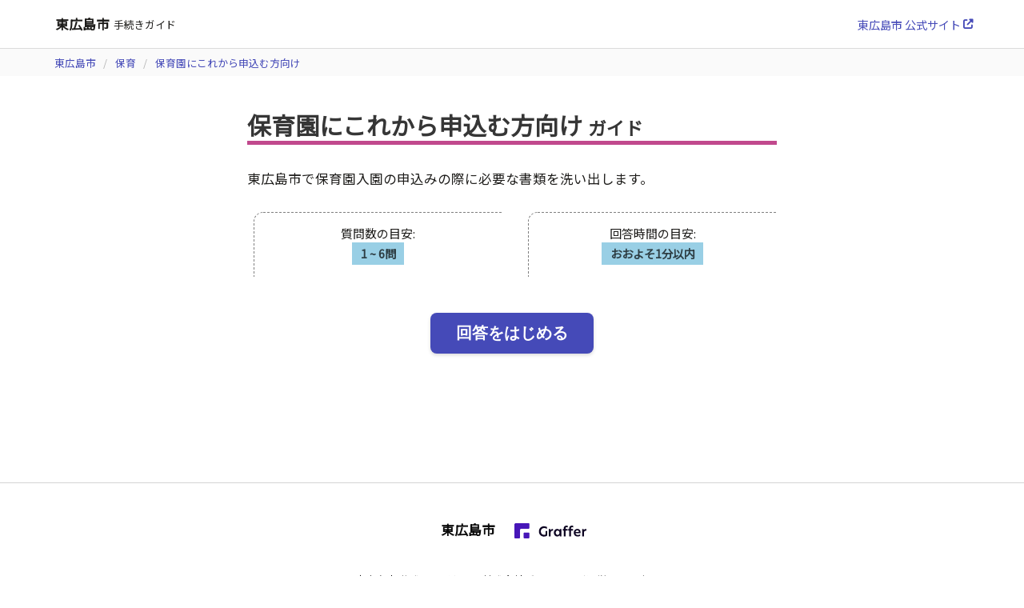

--- FILE ---
content_type: text/html; charset=utf-8
request_url: https://ttzk.graffer.jp/city-higashihiroshima/nursery-documents?ttzk-guides=true
body_size: 20201
content:
<!DOCTYPE html><html lang="ja"><head><meta charSet="utf-8"/><meta name="viewport" content="width=device-width, initial-scale=1"/><meta name="twitter:card" content="summary_large_image"/><meta name="twitter:site" content="@Graffer_Inc"/><meta property="og:site_name" content="くらしのてつづき"/><meta property="keywords" content="手続き, 申請, 届出, 許認可, 行政"/><title>[東広島市公式] 保育園にこれから申込む方向けガイド</title><meta name="robots" content="index,follow"/><meta name="description" content="東広島市で保育園入園の申込みの際に必要な書類を洗い出します。"/><meta property="og:title" content="[東広島市公式] 保育園にこれから申込む方向けガイド"/><meta property="og:description" content="東広島市で保育園入園の申込みの際に必要な書類を洗い出します。"/><meta property="og:url" content="https://ttzk.graffer.jp/city-higashihiroshima/nursery-documents?ttzk-guides=true"/><meta property="og:image" content="https://cdn.ttzk.graffer.jp/guides/165/conversions/AdobeStock_183482224-eyecatch.jpg"/><meta property="og:image:alt" content="[東広島市公式] 保育園にこれから申込む方向けガイド"/><link rel="canonical" href="https://ttzk.graffer.jp/city-higashihiroshima/nursery-documents?ttzk-guides=true"/><meta name="next-head-count" content="15"/><meta charSet="utf-8"/><meta http-equiv="X-UA-Compatible" content="IE=edge"/><link rel="stylesheet" href="https://cdnjs.cloudflare.com/ajax/libs/font-awesome/5.13.0/css/all.min.css" integrity="sha256-h20CPZ0QyXlBuAw7A+KluUYx/3pK+c7lYEpqLTlxjYQ=" crossorigin="anonymous"/><link rel="icon" href="/guides-fe-customer/favicon.png" type="image/x-icon"/><link rel="stylesheet" data-href="https://fonts.googleapis.com/css2?family=Noto+Sans+JP&amp;display=swap"/><link data-next-font="size-adjust" rel="preconnect" href="/" crossorigin="anonymous"/><link rel="preload" href="/guides-fe-customer/assets/_next/static/css/8a64c2cb5aa97736.css" as="style"/><link rel="stylesheet" href="/guides-fe-customer/assets/_next/static/css/8a64c2cb5aa97736.css" data-n-g=""/><noscript data-n-css=""></noscript><script defer="" nomodule="" src="/guides-fe-customer/assets/_next/static/chunks/polyfills-c67a75d1b6f99dc8.js"></script><script src="/guides-fe-customer/assets/_next/static/chunks/webpack-511045ce1f5b476d.js" defer=""></script><script src="/guides-fe-customer/assets/_next/static/chunks/framework-2c79e2a64abdb08b.js" defer=""></script><script src="/guides-fe-customer/assets/_next/static/chunks/main-0edb7910d6dbf988.js" defer=""></script><script src="/guides-fe-customer/assets/_next/static/chunks/pages/_app-0ca5e25fdfa2ad0f.js" defer=""></script><script src="/guides-fe-customer/assets/_next/static/chunks/330-f9791ab5368398e8.js" defer=""></script><script src="/guides-fe-customer/assets/_next/static/chunks/602-29408dcc169dd912.js" defer=""></script><script src="/guides-fe-customer/assets/_next/static/chunks/pages/%5Bregion_slug%5D/%5Bslug%5D-ce6e45b8b68d30a3.js" defer=""></script><script src="/guides-fe-customer/assets/_next/static/x5S_ma7VQ7_KMbKWkvOPE/_buildManifest.js" defer=""></script><script src="/guides-fe-customer/assets/_next/static/x5S_ma7VQ7_KMbKWkvOPE/_ssgManifest.js" defer=""></script><link rel="stylesheet" href="https://fonts.googleapis.com/css2?family=Noto+Sans+JP&display=swap"/></head><body><div id="__next"></div><script id="__NEXT_DATA__" type="application/json">{"props":{"pageProps":{"region":{"id":"6375b5bf79a26cdf28c19c85","organizationId":"6375b52179a26cdf28c19c84","name":"東広島市","code":"342122","type":"local_government","slug":"city-higashihiroshima","isPublic":true,"priority":0,"searchEnabled":false,"presentationalSetting":{"title":"手続きガイド","website":"https://higashihiroshima.service-now.com/crm","contactInfo":"東広島市　総務部　DX推進監\r\n電話　082-420-0944","description":"","isBeta":false,"childIds":null,"parentId":null,"shortcuts":[],"personalAreas":[{"name":"ライフイベント","slug":"life-events","description":"","introduction":"","contactInfo":"","priority":10,"lang":null,"topicIds":[1285,1286]},{"name":"保育","slug":"nursery","description":"","introduction":"","contactInfo":"","priority":5,"lang":null,"topicIds":[1284,1283,1282,1281,1280]}],"businessAreas":[],"eyeCatchImageUrl":"https://cdn.ttzk.graffer.jp/guides/img_77aab59e9af951ea6e09d282bd3644ef.png","thumbImageUrl":"https://cdn.ttzk.graffer.jp/guides/img_4085942a273e41a1f2838ecf448d6fc2.jpg","shortcutName":null,"shortcutIntroduction":null,"languageSettings":[]},"publishDate":null,"createdAt":"2022-11-17T04:17:03Z","updatedAt":"2023-02-14T08:42:57Z"},"topic":{"id":1281,"name":"保育園にこれから申込む方向け","summary":"東広島市で保育園入園の申込みの際に必要な書類を洗い出します。","caution":null,"isPublic":true,"regionCode":null,"slug":"nursery-documents","priority":0,"isUnsearchable":false,"enable2DBarcode":false,"thumbImageUrl":"https://cdn.ttzk.graffer.jp/guides/165/conversions/AdobeStock_183482224-thumb.jpg","eyeCatchImageUrl":"https://cdn.ttzk.graffer.jp/guides/165/conversions/AdobeStock_183482224-eyecatch.jpg","uiType":null,"resultPageNote":null,"lang":null,"regionId":"6375b5bf79a26cdf28c19c85","organizationId":"6375b52179a26cdf28c19c84","publishStatus":null,"prodContentId":"672c336dff6b46773019215e","testContentId":"672c336dff6b46773019215e","testKey":"bccbc8620912e6f1d9c988d8af452a47_1281","limitedReleaseKey":null,"createdAt":"2022-11-17T04:32:24Z","updatedAt":"2024-11-07T07:37:05Z","unpublishDate":""},"organizationId":"","regionTestKey":"630bbb69b6ab988142c1cc8e0ef884c2","isTest":false,"_nextI18Next":{"initialI18nStore":{"ja":{"guide-app":{"word":{"guide":"ガイド","yes":"はい","no":"いいえ","result":"ガイド結果","guideIndex":"ガイド一覧","judgementResult":"判定結果","nextAction":"次のアクション","send":"送信","sending":"送信中","lastAnd":",","procedure":"手続き"},"regionInfo":{"isBeta":"本サービスは現在、試験運用中です。","contact":"担当部署 / お問い合わせ先","officialWebsite":"{{name}} 公式サイト"},"indication":{"question":"質問数の目安","time":"回答時間の目安","maxQuestions":"最大{{count}}問","questionCount":"{{count}}問","maxTime":"おおよそ{{count}}分以内"},"guideIndex":{"introduction":"暮らしの様々な場面ごとに必要となる手続きを、質問に答えていくだけで簡単に洗い出すことができます。"},"action":{"backToTop":"トップページに戻る","startToAnswer":"回答をはじめる","backToPrevious":"1つ前に戻る","backToList":"一覧へ戻る","startOver":"回答をやり直す","answerAllOverAgain":"もう一度はじめから回答する","chooseOne":"いずれかを選択してください","proceedWithoutChoice":"該当なしのまま次へ","proceedWithChoices":"上記を選択して次へ","prepareDocuments":"手続き書類を準備する","print":"印刷する","shareResults":"結果を共有","copyUrl":"URLコピー","copyUrlDone":"コピー完了","belongingList":"持ち物リスト","downloadFormats":"手続き書式をダウンロード","toMadoguchiEditor":"オンラインで書類を作成する","checkYourAnswers":"自分の回答を確認・修正する","goToOnlineApplication":"オンライン申請はこちら","goToDetail":"詳細を見る","answerStatus":"質問の回答状況","displayBarcode":"二次元コードを表示"},"print":{"primaryNotice":"★の手続きを最初にやりましょう","procedurePlaces":"手続きの場所","judgementPlaces":"窓口・相談場所","procedureBelongings":"必要な持ち物","judgementBelongings":"手続に必要な持ち物","procedureDeadline":"手続きの期限・期間","belongingsForPlace":"この場所に持っていくもの","printThisPage":"このページを印刷する","guidesLinkCaution":"いただいた回答から、以下のガイドも必ずご確認下さい","answerAbout":"{{genre}} \u003csmall\u003eについて\u003c/small\u003e"},"barcode":{"shareResultWithBarcode":"二次元コードで回答結果を共有","qrCodeLabel":"二次元コード","download":"ダウンロード","close":"閉じる"},"actionDetail":{"onlineApplicable":"この手続きはオンライン申請が可能です。","onlineUrl":"オンライン申請はこちらから","boothReserveApplicable":"この手続きは窓口のオンライン予約が可能です。","boothReserveUrl":"窓口予約はこちらから","summary":"概要・注意事項","needCounsel":"この手続きを行うにあたっては、はじめに窓口でご相談されることをお勧めします。","applicant":"手続きをする人","deadline":"期限・期間","places":"手続き場所","belongings":"必要な持ち物","templates":"作成が必要な書類","downloadAllFormats":"書式ファイルをまとめて保存"},"agentBelongings":{"case":"代理人の方が手続きをする場合","proxy":"委任状","identificationOfAgent":"代理人の方の本人確認書類","sealOrSignOfAgent":"代理人の方の印鑑","warning":"※代理人の方に求められる持ち物は、手続きによって異なる場合があります。"},"belongingList":{"title":"{{place}}への持ち物","warning":"そのほかにも手続きにより必要な書類を求められることがあります","orConnector":"または"},"dialog":{"questionAbout":"{{subject}}についての質問","binaryQuestionSentence":"次の項目に該当しますか？","multiQuestionSentence":"以下のうち該当するものをすべて選択し、「次へ」を押してください。","multiQuestionExclusiveSentence":"以下のうち該当するものを１つ選択し、「次へ」を押してください。","relatedToQuestionKey":"{{topic}}に関連して、"},"download":{"headline":"手続き書式をダウンロード","descriptionWithCount":"{{count}}件の書式がダウンロードできます","descriptionWithCount_other":"{{count}}件の書式がダウンロードできます","getAll":"すべての書式をまとめてダウンロード","fileFormat":"{{format}}形式","downloadFile":"ダウンロードファイル","targetProcedure":"対象手続き"},"actionListItem":{"isPrimary":"最初にやりましょう","isOnline":"オンライン可","isMailable":"郵送可","hasTemplates":"書式あり","isBoothReserve":"窓口予約可"},"result":{"resultNotFound":"該当する結果がありませんでした。","resultCount":"\u003cstrong class=\"is-size-4\"\u003e{{count}}\u003c/strong\u003e件の手続きが必要です。","multipleWindowsCaution":"※どちらの窓口でも手続きができます。","primaryPlace":"手続き場所","otherPlaces":"以下の場所でも手続きできます","checkYourAnswerExplanation":"以下のリンクから、ご自身の回答内容を確認・修正したり、はじめから回答し直したりできます。","topicLinkCaution":"いただいた回答から、以下のガイドも必ずご確認下さい。","otherResults":"その他の該当結果"},"answers":{"yourAnswers":"あなたの回答","reflectChanges":"変更を反映して再回答","selectQuestions":"以下のうち該当するものを選択してください。","selectQuestionsExclusive":"以下のうち該当するものを選択してください。","listOfQuestions":"回答項目一覧","otherQuestions":"その他の項目","changed":"変更されています","selectOne":"単一\u003cbr\u003e選択","selectAll":"複数\u003cbr\u003e選択"},"answerValue":{"notSet":"未回答","applicable":"該当","notApplicable":"非該当"},"poll":{"request":"アンケートのお願い","question":"ご利用いただいた手続きガイドはどのくらいご満足いただけましたか？","impression":"ご感想","description":"手続きガイドの良かった点や、今後手続きガイドをより良いものにするための改善点などを具体的にお聞かせください。","thankYouForFeedback":"フィードバックを送信しました。サービス改善へのご協力ありがとうございました。"},"errors":{"notFound":"お探しのページがありません","unauthorized":"そのページにはアクセス権限がありません。","serverError":"申し訳ありません。\u003cbr\u003eエラーが発生してしまいました。"}},"common":{"regionOfficialTopicGuide":"[{{regionName}}公式] {{topicName}}ガイド","testPhase":"試験運用中","official":"【{{name}}公式】","localAuthority":"自治体公式","departmentContact":"担当部署/お問い合わせ先","guideForName":"{{name}}に関するガイド","officialWebsite":"{{name}} 公式サイト","links":"リンク集","recentUpdates":"サービスについてのお知らせ","otherInformation":"{{name}}以外の情報をお探しの方","officialProcedureGuides":"{{name}}公式の手続きガイドです。","or":"または","terms":"ご利用規約","privacyPolicy":"プライバシーポリシー","pleaseBeSure":"ご利用の前に以下の内容を必ずご確認下さい","searchByRegion":"お住まいの地域から探す"}},"en":{"guide-app":{"word":{"guide":"Guide","yes":"Yes","no":"No","result":"Guide Result","guideIndex":"Guide List","judgementResult":"Judgement Result","nextAction":"Next Step","send":"Submit","sending":"Submitting","lastAnd":","},"regionInfo":{"isBeta":"This service is currently in the test phase.","contact":"Department / Contact","officialWebsite":"{{name}} Official Website"},"indication":{"question":"Number of Questions (estimate)","time":"Time Required (estimate)","maxQuestions":"Max. {{count}} Questions","questionCount":"{{count}} Questions","maxTime":"{{count}} Minutes"},"guideIndex":{"introduction":"Answer questions to identify the procedures required for various aspects of life in Japan."},"action":{"backToTop":"Back to Top","startToAnswer":"Begin","backToPrevious":"Go back","backToList":"Return to List","startOver":"Start Again","answerAllOverAgain":"Start Again","chooseOne":"Select one of the following","proceedWithoutChoice":"Continue without answering","proceedWithChoices":"Next","prepareDocuments":"Preparing the documents","print":"Print","shareResults":"Share Results","copyUrl":"Copy URL","copyUrlDone":"Copied","belongingList":"Items to Bring","downloadFormats":"Download Form","toMadoguchiEditor":"Go to Smart Document Editor","checkYourAnswers":"Check/Revise Answers","goToOnlineApplication":"Apply Online Here","goToDetail":"View Details","answerStatus":"Status of answers to questions","displayBarcode":"Display the two-dimensional code"},"print":{},"barcode":{"shareResultWithBarcode":"Share the results of your answers with a 2D code.","qrCodeLabel":"2D Code","download":"Download","close":"close"},"actionDetail":{"onlineApplicable":"This procedure can be applied electronically.","onlineUrl":"Apply Here","boothReserveApplicable":"Online counter reservation is available for this procedure.","boothReserveUrl":"Reserve Counter Here","summary":"Summary and Notes","needCounsel":"We recommend that you first directly contact the relevant authority before continuing with this procedure.","applicant":"Applicant","deadline":"Deadline / Period","places":"Place","belongings":"Items to Bring","templates":"Required Documents","downloadAllFormats":"Save all"},"agentBelongings":{"case":"For Applications by Proxy ","proxy":"Proxy","identificationOfAgent":"Acceptable Forms of Identification","sealOrSignOfAgent":"Inkan (Seal) of the proxy","warning":"*May vary depending on the procedure."},"belongingList":{"title":"What to bring for {{place}}","warning":"You may also be asked to provide other documents depending on the procedure","orConnector":"or"},"dialog":{"questionAbout":"Questions about {{subject}}","binaryQuestionSentence":" Is the following statement true?","multiQuestionSentence":"Please select any and all of the following that are true and press “Next”. If none apply, please click “Continue without answering”.","multiQuestionExclusiveSentence":"Please select one of the following and press \"Next\".","relatedToQuestionKey":"Regarding {{topic}},"},"download":{"headline":"Download Form","descriptionWithCount":"{{count}} form can be downloaded","descriptionWithCount_other":"{{count}} forms can be downloaded","getAll":"Download All Forms","fileFormat":"{{format}} format","downloadFile":"Download File","targetProcedure":"Related Procedures"},"actionListItem":{"isPrimary":"Things to do first","isOnline":"Electronic Application","isMailable":"Via post OK","hasTemplates":"Forms Available","isBoothReserve":"Counter Reservation"},"result":{"resultNotFound":"No Results Found.","resultCount":"\u003cstrong class=\"is-size-4\"\u003e{{count}}\u003c/strong\u003e procedure is required.","resultCount_other":"\u003cstrong class=\"is-size-4\"\u003e{{count}}\u003c/strong\u003e procedures are required.","multipleWindowsCaution":"*You can apply at any counter.","primaryPlace":"Procedures carried out at","otherPlaces":"Procedure can also be completed at the following places","checkYourAnswerExplanation":"You can use the link below to review / revise your answers or start again.","topicLinkCaution":"Check the guides below based on your answers.","otherResults":"Other Relevant Results"},"answers":{"yourAnswers":"Your Answers","reflectChanges":"Submit Answers","selectQuestions":"Please select one from the following.","selectQuestionsExclusive":"Please select one or more from the following.","listOfQuestions":"List of Answers","otherQuestions":"Other Answers","changed":"Change","selectOne":"Select\u003cbr\u003eOne","selectAll":"Select\u003cbr\u003eOne or More"},"answerValue":{"notSet":"No answer","applicable":"Yes","notApplicable":"No"},"poll":{"request":"Request to respond to a questionnaire","question":"How satisfied were you with the procedure guide?","impression":"Feedback","description":"Please provide the good points about the procedure guide and specific improvements for further enhancement.","thankYouForFeedback":"Thank you for your feedback."},"errors":{"notFound":"Page cannot be found","unauthorized":"You do not have permission to access this page.","serverError":"Sorry.\u003cbr\u003eAn error has occurred."}},"common":{"regionOfficialTopicGuide":"[{{regionName}} Official] {{topicName}} Guide","testPhase":"Test Phase","official":"[{{name}} Official Site]","localAuthority":"Local Authority","departmentContact":"Department / Contact","guideForName":"Guide for {{name}}","officialWebsite":"{{name}} Official Website","links":"Links","recentUpdates":"Recent Updates","otherInformation":"Information other than {{name}}","officialProcedureGuides":"{{name}} Official Procedure Guides","or":"or","terms":"Terms of use ","privacyPolicy":"Privacy policy ","pleaseBeSure":"Please be sure to check the following contents before using","searchByRegion":"Search by region"}},"ch":{"guide-app":{"word":{"guide":"导览","yes":"是","no":"否","result":"导览结果","guideIndex":"导览列表","judgementResult":"判断结果","nextAction":"下一步","send":"发送","sending":"发送中","lastAnd":","},"regionInfo":{"isBeta":"本功能目前尚处于测试阶段。","contact":"负责部门 / 咨询处","officialWebsite":"{{name}}官方网站"},"indication":{"question":"预计题目数量","time":"预计所需回答时间","maxQuestions":"最多{{count}}个问题","questionCount":"{{count}}个问题","maxTime":"约{{count}}分钟以内"},"guideIndex":{"introduction":"仅需回答问题即可简单明确生活中各个方面所需的手续。"},"action":{"backToTop":"返回首页","startToAnswer":"开始回答","backToPrevious":"回到上一步","backToList":"返回列表","startOver":"重新回答","answerAllOverAgain":"重新开始回答","chooseOne":"请从下列选项中选择一项","proceedWithoutChoice":"无符合选项，进入下一步","proceedWithChoices":"选择上述选项后进入下一步","prepareDocuments":"准备手续所需要的材料","print":"打印","shareResults":"分享结果","copyUrl":"复制链接","copyUrlDone":"复制成功","belongingList":"需要准备的物品列表","downloadFormats":"下载手续所需表格","checkYourAnswers":"确认、修改回答","goToOnlineApplication":"线上申请请点击此处","goToDetail":"浏览详细内容","answerStatus":"问题的回答情况","displayBarcode":"显示二维码"},"print":{},"barcode":{"shareResultWithBarcode":"用二维码分享你的答案的结果","qrCodeLabel":"二维码","download":"下载","close":"贴近"},"actionDetail":{"onlineApplicable":"该手续可进行网上申请。","onlineUrl":"电子申请请点击此处开始","boothReserveApplicable":"该手续可进行窗口在线预约。","boothReserveUrl":"窗口预约请点击此处","summary":"概要、注意事项","needCounsel":"该手续办理之前，建议您事先前往窗口咨询。","applicant":"手续办理人","deadline":"期限、期间","places":"手续办理地点","belongings":"所需物品","templates":"所需材料","downloadAllFormats":"保存全部文件"},"agentBelongings":{"case":"由代理人办理手续","proxy":"委托书","identificationOfAgent":"代理人本人的身份证明材料","sealOrSignOfAgent":"代理人的印章","warning":"※依据办理手续不同，代理人所需物品可能发生变化。"},"belongingList":{"title":"前往{{place}}所需准备的物品","warning":"可能会要求您准备与手续相关的其他材料。","orConnector":""},"dialog":{"questionAbout":"关于{{subject}}的问题","binaryQuestionSentence":"以下选项符合您的情况吗？","multiQuestionSentence":"请从以下选项中选择符合您情况的所有选项，然后点击“下一步”。","multiQuestionExclusiveSentence":"请从以下选项中选择符合您情况的某一选项，然后点击“下一步”。","relatedToQuestionKey":"关于{{topic}}，"},"download":{"headline":"下载手续所需表格","descriptionWithCount":"您可以下载{{count}}份表格","descriptionWithCount_other":"您可以下载{{count}}份表格","getAll":"下载全部表格","fileFormat":"{{format}}格式","downloadFile":"下载文件","targetProcedure":"相关手续"},"actionListItem":{"isPrimary":"事先填写","isOnline":"网上申请","isMailable":"可邮寄","hasTemplates":"提供表格","isBoothReserve":"可预约窗口"},"result":{"resultNotFound":"没有符合条件的结果。","resultCount":"需要办理\u003cstrong class=\"is-size-4\"\u003e{{count}}\u003c/strong\u003e道手续。","multipleWindowsCaution":"※在任一窗口均可办理手续。","primaryPlace":"进行程序的地方","otherPlaces":"以下地点也可以办理手续","checkYourAnswerExplanation":"您可以点击以下链接，对您的回答内容进行确认、修改或是从头回答。","topicLinkCaution":"根据您的回答分析得出以下指南，请务必确认。","otherResults":"其他符合条件的结果"},"answers":{"yourAnswers":"您的回答","reflectChanges":"更新后再次回答","selectQuestions":"请从以下选项中选择符合您情况的选项。","selectQuestionsExclusive":"请从以下选项中选择符合您情况的选项。","listOfQuestions":"回答项目列表","otherQuestions":"其他项目","changed":"更改","selectOne":"单选","selectAll":"多选"},"answerValue":{"notSet":"未回答","applicable":"符合","notApplicable":"不符合"},"poll":{"request":"请协助填写调查问卷","question":"您对使用的办事指南是否满意?","impression":"感受","description":"请具体说说办事指南的优点，以及今后为了优化办事指南的改善点等。","thankYouForFeedback":"您的反馈已发送。感谢您协助我们提升服务质量。"},"errors":{"notFound":"您寻找的页面不存在","unauthorized":"您没有访问该页面的权限。","serverError":"非常抱歉。\u003cbr\u003e网页出错了。"}},"common":{"regionOfficialTopicGuide":"[{{regionName}} 官方] {{topicName}} 导览","testPhase":"测试阶段","official":"“{{name}}官方”","localAuthority":"自治体官方","departmentContact":"负责部门/咨询处","guideForName":"关于{{name}}的指南","officialWebsite":"{{name}} 官方网站","links":"相关链接","recentUpdates":"近期服务更新","otherInformation":"搜索 {{name}} 以外信息的用户","officialProcedureGuides":"{{name}} 这是官方的手续办理指南。","or":"","terms":"使用协议","privacyPolicy":"隐私政策","pleaseBeSure":"使用前请务必检查以下内容","searchByRegion":"按照居住地搜索"}},"pt":{"guide-app":{"word":{"guide":"Guia","yes":"Sim","no":"Não","result":"Resultado do guia","guideIndex":"Lista de guia","judgementResult":"Resultado do guia","nextAction":"Próxima ação","send":"Enviar","sending":"Enviando","lastAnd":",","procedure":"Procedimento"},"regionInfo":{"isBeta":"Este serviço está atualmente em fase de teste.","contact":"Departamento/Contato","officialWebsite":"{{name}} Website oficial"},"indication":{"question":"Número aproximado de questões","time":"Tempo de resposta estimado","maxQuestions":"Máx. {{count}} questões","questionCount":"{{count}} questões","maxTime":"Aproximadamente {{count}} minutos"},"guideIndex":{"introduction":"É possível identificar facilmente os procedimentos necessários para várias situações da vida apenas respondendo às perguntas."},"action":{"backToTop":"Voltar à página inicial","startToAnswer":"Iniciar","backToPrevious":"Voltar à página anterior","backToList":"Voltar à lista","startOver":"Refazer a resposta","answerAllOverAgain":"Responder novamente desde o início","chooseOne":"Selecione uma opção a seguir","proceedWithoutChoice":"Prosseguir sem responder","proceedWithChoices":"Selecionar acima e prosseguir","prepareDocuments":"Preparar os documentos de procedimento","print":"Imprimir","shareResults":"Compartilhar resultado","copyUrl":"Copiar URL","copyUrlDone":"Cópia concluída","belongingList":"Lista de itens para levar","downloadFormats":"Fazer o download do formulário de procedimento","toMadoguchiEditor":"Faça um documento online","checkYourAnswers":"Verificar/corrigir suas respostas","goToOnlineApplication":"Clique aqui para solicitar online","goToDetail":"Ver detalhes","answerStatus":"Situação das respostas das questões","displayBarcode":"Exibição do código bidimensional"},"print":{"primaryNotice":"Vamos fazer primeiramente o procedimento de ★","procedurePlaces":"Local do procedimento","judgementPlaces":"Local do procedimento","procedureBelongings":"Itens necessários","judgementBelongings":"Itens necessários","procedureDeadline":"Prazo/período do procedimento","belongingsForPlace":"O que levar neste local:","printThisPage":"Imprimir esta página","guidesLinkCaution":"Certifique-se de verificar o guia a seguir com base nas suas respostas.","answerAbout":"Em relação a(o) {{genre}}"},"barcode":{"shareResultWithBarcode":"Partilhe os resultados das suas respostas com um código 2D.","qrCodeLabel":"Código 2D","download":"Descarregar","close":"Fechar"},"actionDetail":{"onlineApplicable":"Este procedimento pode ser solicitado online.","onlineUrl":"Clique aqui para solicitar online","boothReserveApplicable":"É possível fazer reserva online de balcão para este procedimento.","boothReserveUrl":"Clique aqui para reservar balcão","summary":"Resumo e Notas","needCounsel":"Recomendamos que consulte-nos primeiramente no balcão para realizar este procedimento.","applicant":"Requerente","deadline":"Prazo/período","places":"Local do procedimento","belongings":"Itens necessários","templates":"Documentos necessários para preparar","downloadAllFormats":"Salvar os arquivos de formulário de uma vez"},"agentBelongings":{"case":"No caso do procurador realizar o procedimento","proxy":"Procuração","identificationOfAgent":"Documentos de confirmação de identidade do procurador","sealOrSignOfAgent":"Carimbo do procurador","warning":"*Os itens solicitados do procurador podem variar dependendo do procedimento."},"belongingList":{"title":"O que levar para {{place}}","warning":"Além disso, podem ser solicitados outros documentos necessários, dependendo do procedimento.","orConnector":"ou"},"dialog":{"questionAbout":"Questões sobre {{subject}}","binaryQuestionSentence":"Algum dos itens a seguir corresponde a você?","multiQuestionSentence":"Selecione todas as opções correspondentes e pressione \"Próximo\".","multiQuestionExclusiveSentence":"Selecione uma oção correspondente e pressione \"Próximo\".","relatedToQuestionKey":"Em relação a(o) {{topic}},"},"download":{"headline":"Fazer o download do formulário de procedimento","descriptionWithCount":"É possível fazer o download de {{count}} formulários.","descriptionWithCount_other":"É possível fazer o download de {{count}} formulários.","getAll":"Descargar todos los formularios juntos","fileFormat":"Formato {{format}}","downloadFile":"Arquivo para download","targetProcedure":"Procedimentos relacionados"},"actionListItem":{"isPrimary":"Vamos fazer primeiramente","isOnline":"Solicitação online","isMailable":"Aceitamos via correio","hasTemplates":"Formulário disponível","isBoothReserve":"Reserva de balcão"},"result":{"resultNotFound":"Não houve resultado correspondente.","resultCount":"São necessários \u003cstrong class=\"is-size-4\"\u003e{{count}}\u003c/strong\u003e procedimentos.","multipleWindowsCaution":"* É possível fazer o procedimento em qualquer um dos balcões.","primaryPlace":"Local do procedimento","otherPlaces":"O procedimento poderá ser feito também em local","checkYourAnswerExplanation":"Você pode usar o link a seguir para revisar e corrigir suas respostas ou responder desde o início.","topicLinkCaution":"Certifique-se de verificar o guia a seguir com base nas suas respostas.","otherResults":"Outros itens"},"answers":{"yourAnswers":"Suas respostas","reflectChanges":"Responder novamente refletindo as alterações","selectQuestions":"Selecione a opção correspondente entre os itens a seguir.","selectQuestionsExclusive":"Selecione a opção correspondente entre os itens a seguir.","listOfQuestions":"Lista de respostas","otherQuestions":"Outros itens","changed":"Alterar","selectOne":"Escolha\u003cbr\u003eúnica","selectAll":"Múltipla\u003cbr\u003eescolha"},"answerValue":{"notSet":"Sem resposta","applicable":"Correspondente","notApplicable":"Não correspondente"},"poll":{"request":"Pedido de questionário","question":"Quão satisfatório foi o guia de procedimento utilizado?","impression":"Opinião","description":"Diga-nos especificamente os pontos positivos do guia de procedimento, os pontos de melhoria para torná-lo ainda melhor no futuro, etc.","thankYouForFeedback":"O feedback foi enviado. Agradecemos sua ajuda para melhorar nosso serviço."},"errors":{"notFound":"Página não encontrada","unauthorized":"Você não tem acesso a essa página.","serverError":"Desculpe.\u003cbr\u003eOcorreu um erro."}},"common":{"regionOfficialTopicGuide":"[{{regionName}} oficial] Guia de {{topicName}}","testPhase":"Em fase de teste","official":"[{{name}} oficial]","localAuthority":"Autoridade oficial","departmentContact":"Departamento/Contato","guideForName":"Guia sobre {{name}}","officialWebsite":"{{name}} Website oficial","links":"Links","recentUpdates":"Melhorias de serviço recentes","otherInformation":"Outras informações além de {{name}}","officialProcedureGuides":"{{name}} Guias oficiais de procedimento","or":"ou","terms":"Termos de uso","privacyPolicy":"política de privacidade","pleaseBeSure":"Certifique-se de verificar o seguinte conteúdo antes de usar","searchByRegion":"Pesquise pela sua área"}},"es":{"guide-app":{"word":{"guide":"Guía","yes":"Sí","no":"No","result":"Resultados de guías","guideIndex":"Listado de guías","judgementResult":"Resultados de guías","nextAction":"Siguiente acción","send":"Enviar","sending":"Enviando","lastAnd":",","procedure":"Procedimiento"},"regionInfo":{"isBeta":"Este servicio está actualmente en fase de prueba.","contact":"Departamento responsable / Datos de contacto","officialWebsite":"{{name}} Sitio oficial"},"indication":{"question":"Número estimado de preguntas","time":"Tiempo estimado de respuesta","maxQuestions":"Máximo {{count}} preguntas","questionCount":"{{count}} preguntas","maxTime":"Aproximadamente dentro de {{count}} minutos"},"guideIndex":{"introduction":"Los procedimientos necesarios para los distintos aspectos de la vida pueden descubrirse fácilmente con sólo responder a las preguntas."},"action":{"backToTop":"Regresar a la página inicial","startToAnswer":"Comenzar a responder","backToPrevious":"Regresar a la anterior","backToList":"Regresar al listado","startOver":"Volver a responder","answerAllOverAgain":"Responder desde el inicio nuevamente","chooseOne":"Elija alguna de estas opciones","proceedWithoutChoice":"Continuar sin especificar","proceedWithChoices":"Seleccione alguna de las opciones anteriores para continuar","prepareDocuments":"Preparar los documentos de procedimiento","print":"Imprimir","shareResults":"Compartir los resultados","copyUrl":"Copiar URL","copyUrlDone":"Copia completada","belongingList":"Lista de objetos a llevar","downloadFormats":"Descargar el formulario de procedimiento","toMadoguchiEditor":"Hacer un documento en línea","checkYourAnswers":"Confirmar / Corregir sus respuestas","goToOnlineApplication":"Haga clic aquí para la solicitud en línea","goToDetail":"Ver más detalles","answerStatus":"Respuestas a las preguntas","displayBarcode":"Mostrar el código 2D"},"print":{"primaryNotice":"Comencemos desde el procedimiento de ★","procedurePlaces":"Lugar del procedimiento","judgementPlaces":"Lugar del procedimiento","procedureBelongings":"Objetos a llevar requeridos","judgementBelongings":"Objetos a llevar requeridos","procedureDeadline":"Fecha límite / Período del procedimiento","belongingsForPlace":"Qué llevar:","printThisPage":"Imprimir esta página","guidesLinkCaution":"Según las respuestas que hemos recibido, asegúrese de confirmar también la siguiente guía","answerAbout":"Acerca de {{genre}}"},"barcode":{"shareResultWithBarcode":"Comparte los resultados de tus respuestas con un código 2D.","qrCodeLabel":"Código 2D","download":"Descargar","close":"Cerrar"},"actionDetail":{"onlineApplicable":"Este procedimiento puede solicitarse en línea.","onlineUrl":"Haga clic aquí para la solicitud en línea","boothReserveApplicable":"Puede reservar una cita en ventanilla en línea para este procedimiento.","boothReserveUrl":"Haga clic aquí para reservar ventanilla","summary":"Resumen / Notas","needCounsel":"Le recomendamos que consulte con la ventanilla de contacto para este procedimiento.","applicant":"Persona que realiza el procedimiento","deadline":"Fecha límite / Período","places":"Lugar del procedimiento","belongings":"Objetos a llevar requeridos","templates":"Documentos necesarios a preparar","downloadAllFormats":"Guardar los archivos de formato juntos"},"agentBelongings":{"case":"Si el procedimiento es llevado a cabo por un representante","proxy":"Carta de poder de representación","identificationOfAgent":"Documentos de identificación del representante","sealOrSignOfAgent":"Sello del representante","warning":"*Los objetos a llevar requeridos al representante pueden variar en función del procedimiento."},"belongingList":{"title":"Qué objetos llevar a {{place}}","warning":"Pueden ser requeridos otros documentos dependiendo del procedimiento","orConnector":"o"},"dialog":{"questionAbout":"Preguntas acerca de {{subject}}","binaryQuestionSentence":"¿Se le aplica lo siguiente?","multiQuestionSentence":"Seleccione todo lo que aplique y presione \"Siguiente\".","multiQuestionExclusiveSentence":"Seleccione una de las siguientes opciones que aplique y presione \"Siguiente\".","relatedToQuestionKey":"Acerca de {{topic}},"},"download":{"headline":"Descargar el formulario de procedimiento","descriptionWithCount":"Hay {{count}}formularios disponibles para descargar","descriptionWithCount_other":"Hay {{count}}formularios disponibles para descargar","getAll":"Descargar todos los formularios juntos","fileFormat":"Formato {{format}}","downloadFile":"Descargar archivo","targetProcedure":"Procedimiento objetivo"},"actionListItem":{"isPrimary":"Comencemos aquí","isOnline":"Solicitud en línea","isMailable":"Envío por correo posible","hasTemplates":"Formateable","isBoothReserve":"Reserva de ventanilla"},"result":{"resultNotFound":"No se encontraron resultados relevantes.","resultCount":"\u003cstrong class=\"is-size-4\"\u003e{{count}}\u003c/strong\u003eprocedimiento(s) requerido(s).","multipleWindowsCaution":"*El procedimiento puede llevarse a cabo en cualquier ventanilla de contacto.","primaryPlace":"Lugar del procedimiento","otherPlaces":"También puede realizar los procedimientos en lugar","checkYourAnswerExplanation":"Puede utilizar el enlace que aparecen a continuación para confirmar y corregir sus respuestas o empezar de nuevo desde el principio.","topicLinkCaution":"Según las respuestas que hemos recibido, asegúrese de confirmar también la siguiente guía.","otherResults":"Otros elementos"},"answers":{"yourAnswers":"Su respuesta","reflectChanges":"Volver a responder para reflejar los cambios","selectQuestions":"Seleccione cuál de las siguientes opciones se aplica.","selectQuestionsExclusive":"Seleccione cuál de las siguientes opciones se aplica.","listOfQuestions":"Lista de respuestas","otherQuestions":"Otros elementos","changed":"Cambios","selectOne":"Selección\u003cbr\u003eúnica","selectAll":"Selección\u003cbr\u003emúltiple"},"answerValue":{"notSet":"Sin respuesta","applicable":"Aplica","notApplicable":"No aplica"},"poll":{"request":"Háganos conocer su opinión","question":"¿Qué tan satisfecho le dejó la Guía del Proceso que utilizó?","impression":"Comentarios","description":"Cuéntenos con detalles qué aspectos de la Guía del Proceso le parecieron buenos, qué podríamos hacer para mejorar la Guía del Proceso, etc.","thankYouForFeedback":"Comentarios enviados. Gracias por su colaboración para mejorar nuestros servicios."},"errors":{"notFound":"La página que busca no existe","unauthorized":"Usted no tiene acceso a esa página.","serverError":"Lo sentimos.\u003cbr\u003eSe produjo un error."}},"common":{"regionOfficialTopicGuide":"[Oficial de {{regionName}}] Guía de {{topicName}}","testPhase":"En fase de prueba","official":"[Oficial de {{name}}]","localAuthority":"Oficial de municipalidad","departmentContact":"Departamento responsable / Datos de contacto","guideForName":"Guía acerca de {{name}}","officialWebsite":"{{name}} Sitio oficial","links":"Enlaces","recentUpdates":"Mejoras recientes del servicio","otherInformation":"Información aparte de {{name}}","officialProcedureGuides":"{{name}} Guías de procedimiento oficiales","or":"o","terms":"Términos de uso","privacyPolicy":"Política de Privacidad","pleaseBeSure":"Asegúrese de verificar los siguientes contenidos antes de usar","searchByRegion":"Busca desde tu zona"}},"vi":{"guide-app":{"word":{"guide":"Hướng dẫn","yes":"Có","no":"Không","result":"Kết quả hướng dẫn","guideIndex":"Danh sách hướng dẫn","judgementResult":"Kết quả đánh giá","nextAction":"Thao tác tiếp theo","send":"Gửi","sending":"Đang gửi","lastAnd":",","procedure":"Thủ tục"},"regionInfo":{"isBeta":"Dịch vụ này hiện đang trong giai đoạn thử nghiệm.","contact":"Bộ phận phụ trách / Thông tin liên hệ","officialWebsite":"{{name}} Trang web chính thức"},"indication":{"question":"Số câu hỏi ước tính","time":"Thời gian trả lời ước tính","maxQuestions":"Tối đa {{count}} câu","questionCount":"{{count}} câu","maxTime":"Trong khoảng {{count}} phút"},"guideIndex":{"introduction":"Bạn có thể dễ dàng rửa sạch các bước bạn cần cho từng tình huống khác nhau trong cuộc sống bằng cách trả lời câu hỏi của bạn."},"action":{"backToTop":"Quay lại trang đầu","startToAnswer":"Bắt đầu trả lời","backToPrevious":"Quay lại 1 câu trước","backToList":"Quay lại danh sách","startOver":"Sửa lại câu trả lời","answerAllOverAgain":"Trả lời lại từ đầu","chooseOne":"Vui lòng chọn một trong các tùy chọn","proceedWithoutChoice":"Chọn không trả lời và sang câu tiếp theo","proceedWithChoices":"Chọn tùy chọn bên trên và tiếp tục","prepareDocuments":"Chuẩn bị giấy tờ cho thủ tục","print":"In","shareResults":"Chia sẻ kết quả","copyUrl":"Sao chép URL","copyUrlDone":"Sao chép hoàn tất","belongingList":"Danh sách những mục cần mang theo","downloadFormats":"Tải xuống biểu mẫu","toMadoguchiEditor":"Tạo tài liệu trực tuyến","checkYourAnswers":"Kiểm tra và chỉnh sửa câu trả lời","goToOnlineApplication":"Bấm vào đây để đăng ký trực tuyến","goToDetail":"Xem chi tiết","answerStatus":"Trạng thái trả lời câu hỏi","displayBarcode":"Hiển thị mã hai chiều"},"print":{"primaryNotice":"Hãy thực hiện thủ tục ★ trước tiên","primaryPlace":"Nơi làm thủ tục","judgementPlaces":"Nơi làm thủ tục","procedureBelongings":"Những mục cần mang theo","judgementBelongings":"Những mục cần mang theo","procedureDeadline":"Thời hạn - Thời gian","belongingsForPlace":"Mục cần mang theo khi đến nơi này:","printThisPage":"In trang này","guidesLinkCaution":"Hãy đảm bảo xem cả các hướng dẫn sau đây, dựa trên các phản hồi mà chúng tôi nhận được","answerAbout":"\u003csmall\u003eVề\u003c/small\u003e {{genre}}"},"barcode":{"shareResultWithBarcode":"Chia sẻ kết quả câu trả lời với mã 2D","qrCodeLabel":"Mã 2D","download":"Tải xuống","close":"đóng"},"actionDetail":{"onlineApplicable":"Thủ tục này có thể được đăng ký trực tuyến.","onlineUrl":"Bấm vào đây để đăng ký trực tuyến","boothReserveApplicable":"Có thể đặt lịch hẹn trực tuyến cho thủ tục này.","boothReserveUrl":"Bấm vào đây để đặt lịch hẹn","summary":"Thông tin khái quát - Điều cần lưu ý","needCounsel":"Chúng tôi khuyên bạn nên tham khảo ý kiến từ văn phòng trước khi tiến hành thủ tục này.","applicant":"Người đăng ký thủ tục","deadline":"Thời hạn - Thời gian","places":"Nơi làm thủ tục","belongings":"Những mục cần mang theo","templates":"Giấy tờ cần chuẩn bị","downloadAllFormats":"Lưu tất cả các tập tin biểu mẫu cùng nhau"},"agentBelongings":{"case":"Trường hợp người đại diện thực hiện thủ tục","proxy":"Giấy ủy quyền","identificationOfAgent":"Giấy tờ tùy thân của người đại diện","sealOrSignOfAgent":"Con dấu của người đại diện","warning":"* Những mục mà người đại diện cần mang theo có thể khác nhau tùy theo thủ tục."},"belongingList":{"title":"Những mục cần mang theo đến {{place}}","warning":"Chúng tôi có thể yêu cầu thêm các giấy tờ cần thiết khtrong các tùy chọn dưới đây, sau đó nhấn “Tiếp theo”.","orConnector":"hoặc là"},"dialog":{"questionAbout":"Câu hỏi về {{subject}}","binaryQuestionSentence":"Bạn có thuộc mục dưới đây không?","multiQuestionSentence":"Vui lòng chọn tất cả những tùy chọn tương ứng với bạn trong các tùy chọn dưới đây, sau đó nhấn “Tiếp theo”.","multiQuestionExclusiveSentence":"Vui lòng chọn 1 tùy chọn tương ứng với bạn trong các tùy chọn dưới đây, sau đó nhấn “Tiếp theo”.","relatedToQuestionKey":"Liên quan đến {{topic}}"},"download":{"headline":"Tải xuống biểu mẫu","descriptionWithCount":"Bạn có thể tải xuống {{count}} biểu mẫu","descriptionWithCount_other":"Bạn có thể tải xuống {{count}} biểu mẫu","getAll":"Tải xuống tất cả các biểu mẫu cùng một lúc","fileFormat":"Định dạng {{format}}","downloadFile":"Tải xuống tập tin","targetProcedure":"Thủ tục áp dụng"},"actionListItem":{"isPrimary":"Thực hiện từ đầu","isOnline":"Có thể đăng ký trực tuyến","isMailable":"Có thể gửi qua bưu điện","hasTemplates":"Có biểu mẫu","isBoothReserve":"Có thể đặt lịch hẹn"},"result":{"resultNotFound":"Không có kết quả tương ứng.","resultCount":"Cần phải thực hiện \u003cstrong class=\"is-size-4\"\u003e{{count}}\u003c/strong\u003e thủ tục.","multipleWindowsCaution":"*Bạn có thể đăng ký tại bất kỳ quầy nào.","primaryPlace":"Nơi làm thủ tục","otherPlaces":"Các thủ tục cũng có thể thực hiện tại các địa điểm sau","checkYourAnswerExplanation":"Bạn có thể sử dụng liên kết bên dưới để xem lại, chỉnh sửa nội dung câu trả lời, hoặc trả lời lại từ đầu.","topicLinkCaution":"Hãy đảm bảo xem cả các hướng dẫn sau đây, dựa trên các phản hồi mà chúng tôi nhận được.","otherResults":"Kết quả áp dụng khác"},"answers":{"yourAnswers":"Câu trả lời của bạn","reflectChanges":"Cập nhật thay đổi và trả lời lại","selectQuestions":"Vui lòng chọn tùy chọn tương ứng với bạn trong các tùy chọn dưới đây.","selectQuestionsExclusive":"Vui lòng chọn tùy chọn tương ứng với bạn trong các tùy chọn dưới đây.","otherQuestions":"Các mục khác","changed":"Thay đổi","selectOne":"Chọn một tùy chọn","selectAll":"Chọn nhiều tùy chọn"},"answerValue":{"notSet":"Chưa trả lời","applicable":"Tương ứng","notApplicable":"Không tương ứng"},"poll":{"request":"Khảo sát","question":"Hãy cho chúng tôi biết bạn hài lòng với hướng dẫn thủ tục đã sử dụng ra sao?","impression":"Nhận xét","description":"Vui lòng cho biết cụ thể điểm tốt của hướng dẫn thủ tục, cũng như điểm cần cải thiện để hướng dẫn thủ tục trở nên tốt hơn trong tương lai, v.v...","thankYouForFeedback":"Phản hồi đã được gửi. Cảm ơn sự hợp tác của bạn để cải thiện dịch vụ."},"errors":{"notFound":"Không tìm thấy trang","unauthorized":"Bạn không có quyền truy cập vào trang này.","serverError":"Chúng tôi xin lỗi. \u003cbr\u003eĐã có lỗi phát sinh."}},"common":{"regionOfficialTopicGuide":"[Chính thức {{regionName}}] Hướng dẫn về {{topicName}}","testPhase":"Đang vận hành thử nghiệm","official":"【Chính thức {{name}}】","localAuthority":"Văn phòng địa phương chính thức","departmentContact":"Bộ phận phụ trách/Thông tin liên hệ","guideForName":"Hướng dẫn về {{name}}","officialWebsite":"{{name}} Trang web chính thức","links":"Tổng hợp các đường link","recentUpdates":"Thông báo về dịch vụ","otherInformation":"Dành cho người tìm kiếm thông tin khác ngoài{{name}}","officialProcedureGuides":"{{name}} Đây là hướng dẫn thủ tục chính thức.","or":"hoặc","terms":"Điều khoản sử dụng","privacyPolicy":"Chính sách bảo mật","pleaseBeSure":"Vui lòng đảm bảo xác nhận các nội dung sau đây trước khi sử dụng","searchByRegion":"Tìm kiếm theo khu vực sinh sống"}},"ja_easy":{"guide-app":{"word":{"guide":"ガイド","yes":"はい","no":"いいえ","result":"ガイドの結果（けっか）","guideIndex":"ガイドの一覧（いちらん）","judgementResult":"判断（はんだん）の結果（けっか）","nextAction":"つぎの行動（こうどう）","send":"おくる","sending":"おくっています","lastAnd":"、","procedure":"てつづき"},"regionInfo":{"isBeta":"このサービスは、おためし版（ばん）です。","contact":"担当（たんとう）の部署（ぶしょ） / お問い合わせ先（さき）","officialWebsite":"{{name}} の公式（こうしき）サイト"},"indication":{"question":"質問（しつもん）の数（かず）の目安（めやす）","time":"こたえる時間（じかん）の目安（めやす）","maxQuestions":"最大（さいだい）{{count}}問（もん）","questionCount":"{{count}}問（もん）","maxTime":"おおよそ{{count}}分（ふん）以内（いない）"},"guideIndex":{"introduction":"生活（せいかつ）のいろいろな場面（ばめん）で必要（ひつよう）なてつづきを、質問（しつもん）にこたえるだけでかんたんに見（み）つけることができます。"},"action":{"backToTop":"トップページにもどる","startToAnswer":"はじめる","backToPrevious":"まえにもどる","backToList":"一覧（いちらん）にもどる","startOver":"もう一度（いちど）やりなおす","answerAllOverAgain":"もう一度（いちど）最初（さいしょ）からこたえる","chooseOne":"1つえらんでください","proceedWithoutChoice":"えらばないでつぎへ","proceedWithChoices":"つぎへ","prepareDocuments":"てつづきの書類（しょるい）を準備（じゅんび）する","print":"印刷（いんさつ）する","shareResults":"結果（けっか）を共有（きょうゆう）する","copyUrl":"URLをコピー","copyUrlDone":"コピー完了（かんりょう）","belongingList":"もちもののリスト","downloadFormats":"てつづきの書類（しょるい）をダウンロード","toMadoguchiEditor":"オンラインで書類（しょるい）をつくる","checkYourAnswers":"自分（じぶん）のこたえを確認（かくにん）・なおす","goToOnlineApplication":"オンライン申請（しんせい）はこちら","goToDetail":"詳細（しょうさい）を見（み）る","answerStatus":"質問（しつもん）のこたえの状況（じょうきょう）","displayBarcode":"二次元（にじげん）コードを表示（ひょうじ）する"},"print":{"primaryNotice":"★のてつづきを最初（さいしょ）にしましょう","procedurePlaces":"てつづきの場所（ばしょ）","judgementPlaces":"相談（そうだん）する場所（ばしょ）","procedureBelongings":"必要（ひつよう）なもちもの","judgementBelongings":"てつづきに必要（ひつよう）なもちもの","procedureDeadline":"てつづきの期限（きげん）・期間（きかん）","belongingsForPlace":"この場所（ばしょ）にもっていくもの","printThisPage":"このページを印刷（いんさつ）する","guidesLinkCaution":"こたえから、以下（いか）のガイドも確認（かくにん）してください","answerAbout":"{{genre}} \u003csmall\u003eについて\u003c/small\u003e"},"barcode":{"shareResultWithBarcode":"二次元（にじげん）コードで結果（けっか）を共有（きょうゆう）する","qrCodeLabel":"二次元（にじげん）コード","download":"ダウンロード","close":"とじる"},"actionDetail":{"onlineApplicable":"このてつづきはオンライン申請（しんせい）ができます。","onlineUrl":"オンライン申請（しんせい）はこちらから","boothReserveApplicable":"このてつづきは窓口（まどぐち）のオンライン予約（よやく）ができます。","boothReserveUrl":"窓口（まどぐち）予約（よやく）はこちらから","summary":"概要（がいよう）・注意（ちゅうい）事項（じこう）","needCounsel":"このてつづきをするには、まず窓口（まどぐち）で相談（そうだん）することをおすすめします。","applicant":"てつづきをするひと","deadline":"期限（きげん）・期間（きかん）","places":"てつづき場所（ばしょ）","belongings":"必要（ひつよう）なもちもの","templates":"作成（さくせい）が必要（ひつよう）な書類（しょるい）","downloadAllFormats":"すべての書類（しょるい）をダウンロード"},"agentBelongings":{"case":"代理（だいり）のひとがてつづきをする場合（ばあい）","proxy":"委任状（いにんじょう）","identificationOfAgent":"代理（だいり）のひとの本人（ほんにん）確認書類（かくにんしょるい）","sealOrSignOfAgent":"代理（だいり）のひとの印鑑（いんかん）","warning":"※代理（だいり）のひとに必要（ひつよう）なもちものは、てつづきによって違（ちが）う場合（ばあい）があります。"},"belongingList":{"title":"{{place}}にもっていくもの","warning":"ほかにもてつづきに必要（ひつよう）な書類（しょるい）をもとめられることがあります","orConnector":"または"},"dialog":{"questionAbout":"{{subject}}についての質問（しつもん）","binaryQuestionSentence":"つぎの項目（こうもく）にあてはまりますか？","multiQuestionSentence":"以下（いか）のうちあてはまるものをすべてえらんで、「つぎへ」をおしてください。","multiQuestionExclusiveSentence":"以下（いか）のうちあてはまるものを1つえらんで、「つぎへ」をおしてください。","relatedToQuestionKey":"{{topic}}に関連（かんれん）して、"},"download":{"headline":"てつづきの書式（しょしき）をダウンロード","descriptionWithCount":"{{count}}件（けん）の書式（しょしき）がダウンロードできます","descriptionWithCount_other":"{{count}}件（けん）の書式（しょしき）がダウンロードできます","getAll":"すべての書式（しょしき）をダウンロード","fileFormat":"{{format}}形式（けいしき）","downloadFile":"ダウンロードファイル","targetProcedure":"対象（たいしょう）のてつづき"},"actionListItem":{"isPrimary":"最初（さいしょ）にやりましょう","isOnline":"オンライン申請（しんせい）できます","isMailable":"郵送（ゆうそう）できます","hasTemplates":"書類（しょるい）あり","isBoothReserve":"窓口（まどぐち）予約（よやく）できます"},"result":{"resultNotFound":"結果（けっか）がありませんでした。","resultCount":"\u003cstrong class=\"is-size-4\"\u003e{{count}}\u003c/strong\u003e件（けん）のてつづきが必要（ひつよう）です。","multipleWindowsCaution":"※どちらの窓口（まどぐち）でもてつづきができます。","primaryPlace":"てつづき場所（ばしょ）","otherPlaces":"以下（いか）の場所（ばしょ）でもてつづきできます","checkYourAnswerExplanation":"以下（いか）のリンクから、自分（じぶん）のこたえを確認（かくにん）・なおしたり、最初（さいしょ）からやりなおしたりできます。","topicLinkCaution":"こたえから、以下（いか）のガイドも確認（かくにん）してください。","otherResults":"ほかの結果（けっか）"},"answers":{"yourAnswers":"あなたのこたえ","reflectChanges":"変更（へんこう）してもういちど回答（かいとう）","selectQuestions":"以下（いか）のうちあてはまるものをえらんでください。","selectQuestionsExclusive":"以下（いか）のうちあてはまるものをえらんでください。","listOfQuestions":"こたえの一覧（いちらん）","otherQuestions":"ほかの項目（こうもく）","changed":"変更（へんこう）されています","selectOne":"1つ\u003cbr\u003eえらぶ","selectAll":"複数（ふくすう）\u003cbr\u003eえらぶ"},"answerValue":{"notSet":"まだこたえていません","applicable":"あてはまる","notApplicable":"あてはまらない"},"poll":{"request":"アンケートのおねがい","question":"つかったてつづきガイドはどうでしたか？","impression":"感想（かんそう）","description":"てつづきガイドのよかった点（てん）や、もっとよくするためのアイデアをおしえてください。","thankYouForFeedback":"フィードバックをおくりました。ご協力（きょうりょく）ありがとうございました。"},"errors":{"notFound":"さがしているページがありません","unauthorized":"そのページにアクセスする権利（けんり）がありません。","serverError":"すみません。\u003cbr\u003eエラーがおきました。"}},"common":{"regionOfficialTopicGuide":"[{{regionName}}公式] {{topicName}}ガイド","testPhase":"試験運用中（しけんうんようちゅう）","official":"【{{name}}公式】","localAuthority":"自治体（じちたい）公式","departmentContact":"担当部署（たんとうぶしょ）/ お問い合わせ先（おといあわせさき）","guideForName":"{{name}}のガイド","officialWebsite":"{{name}} 公式サイト","links":"リンク集（しゅう）","recentUpdates":"サービスについてのおしらせ","otherInformation":"{{name}}以外（いがい）の情報（じょうほう）をおさがしのかた","officialProcedureGuides":"{{name}}公式（こうしき）のてつづきガイドです。","or":"または","terms":"ご利用規約（ごりようきやく）","privacyPolicy":"プライバシーポリシー","pleaseBeSure":"ご利用（りよう）の前（まえ）に以下（いか）の内容（ないよう）をかならずご確認（かくにん）ください","searchByRegion":"おすまいの地域（ちいき）からさがす"}},"tr":{"guide-app":{"word":{"guide":"Rehber","yes":"Evet","no":"Hayır","result":"Rehber sonucu","guideIndex":"Rehber listesi","judgementResult":"Karar sonucu","nextAction":"Sıradaki hamle","send":"Gönder","sending":"Gönderiliyor","lastAnd":",","procedure":"İşlemler"},"regionInfo":{"isBeta":"Bu servis şu an deneme sürecindedir.","contact":"Sorumlu departman/İletişim bilgileri","officialWebsite":"{{name}} Resmi site"},"indication":{"question":"Tahmini soru sayısı","time":"Tahmini cevaplama süresi","maxQuestions":"Maksimum {{count}} soru","questionCount":"{{count}} soru","maxTime":"Yaklaşık {{count}} dakika içerisinde"},"guideIndex":{"introduction":"Günlük yaşamdaki çeşitli durumlar için gerekli olan işlemleri sadece sorulara cevap vererek kolayca keşfedebilirsiniz."},"action":{"backToTop":"Anasayfaya dön","startToAnswer":"Cevaplamaya başla","backToPrevious":"Bir öncekine dön","backToList":"Listeye dön","startOver":"Tekrar cevapla","answerAllOverAgain":"Bir kez daha baştan cevapla","chooseOne":"Birini seçiniz","proceedWithoutChoice":"Cevap vermeden sıradakine geç","proceedWithChoices":"Yukarıdakini seçip sıradakine geç","prepareDocuments":"İşlemler için gerekli belgelerini hazırla","print":"Yazdır","shareResults":"Sonucu paylaş","copyUrl":"Linki kopyala","copyUrlDone":"Kopyalama tamamlandı","belongingList":"Getirilmesi gerekenler listesi","downloadFormats":"İşlemler için gerekli formu indir","toMadoguchiEditor":"Akıllı Belge Düzenleyiciye Git","checkYourAnswers":"Cevaplarını kontrol et/düzenle","goToOnlineApplication":"Online başvuru buradan","goToDetail":"Ayrıntılara bak","answerStatus":"Soruların cevaplanma durumu","displayBarcode":"İki boyutlu karekodu göster"},"print":{"primaryNotice":"(★ işlemini ilk önce yapalım.)","procedurePlaces":"İşlem yapılacak yer","judgementPlaces":"Başvuru ve danışma noktaları","procedureBelongings":"Getirilmesi gereken şeyler","judgementBelongings":"İşlem için getirilmesi gereken belgeler","procedureDeadline":"İşlemlerin son işlem tarihi/dönemi","belongingsForPlace":"Bu yere getirilecekler","printThisPage":"Bu sayfayı yazdır","guidesLinkCaution":"Aldığımız cevaplardan oluşturulan aşağıdaki rehberi mutlaka kontrol ediniz.","answerAbout":"{{genre}} \u003csmall\u003edair\u003c/small\u003e"},"barcode":{"shareResultWithBarcode":"Cevaplarınızın sonuçlarını 2 boyutlu kod ile paylaşın","qrCodeLabel":"2 boyutlu kod","download":"İndir","close":"Kapat"},"actionDetail":{"onlineApplicable":"Bu işlem için online başvuru mümkündür","onlineUrl":"Online başvuru buradan","boothReserveApplicable":"Bu işlem için online randevu alınabilir.","boothReserveUrl":"Randevu almak için buraya tıklayın","summary":"Özet ve dikkat edilmesi gerekenler","needCounsel":"Bu işlemi gerçekleştirmek için önce ilgili bölüme danışmanızı öneririz.","applicant":"İşlem yapacak kişi","deadline":"Son işlem tarihi/İşlem dönemi","places":"İşlem yapılacak yer","belongings":"Getirilmesi gereken şeyler","templates":"Hazırlanması/Alınması gereken belgeler","downloadAllFormats":"Form dosyasını toplu kaydet"},"agentBelongings":{"case":"İşlemleri vekil kişinin yapacağı durumlarda","proxy":"Vekalet belgesi","identificationOfAgent":"Vekil kişinin kimlik doğrulama belgesi","sealOrSignOfAgent":"Vekil kişinin mührü","warning":"※Vekil kişiden getirilmesi talep edilen şeylerin işleme göre değiştiği durumlar olabilir."},"belongingList":{"title":"{{place}}'e/a getirilmesi gerekenler","warning":"İşleme göre, başka gerekli belgelerin talep edildiği durumlar olabilir","orConnector":"veya"},"dialog":{"questionAbout":"{{subject}}'e/a dair sorular","binaryQuestionSentence":"Aşağıdaki maddelerden herhangi biri size uyuyor mu?","multiQuestionSentence":"Aşağıdakilerden size uyan her şeyi seçip \"sıradaki\"ne basınız.","multiQuestionExclusiveSentence":"Aşağıdakilerden size uyan bir tanesini seçip \"sıradaki\"ne basınız.","relatedToQuestionKey":"{{topic}} ile ilgili olarak"},"download":{"headline":"İşlem formunu indir","descriptionWithCount":"{{count}} adet formu indirebilirsiniz","descriptionWithCount_other":"{{count}} adet formu indirebilirsiniz","getAll":"Bütün formaları toplu olarak indir","fileFormat":"{{format}} formatı","downloadFile":"İndirilecek dosyalar","targetProcedure":"İlgili işlemler"},"actionListItem":{"isPrimary":"İlk önce bunu yapalım","isOnline":"Online başvuru mümkün","isMailable":"Posta yolu ie başvuru mümkün","hasTemplates":"Form var","isBoothReserve":"Randevu alınabilir"},"result":{"resultNotFound":"Uygun sonuç bulunamadı.","resultCount":"\u003cstrong class=\"is-size-4\"\u003e{{count}}\u003c/strong\u003e adet işlem gerekli","multipleWindowsCaution":"※Her iki bölümde de işlem yapabilirsiniz.","primaryPlace":"İşlem yapılacak yer","otherPlaces":"İşlem aşağıdaki yerlerde de yapılabilir","checkYourAnswerExplanation":"Aşağıdaki linkten kendi cevaplarınızın içeriğini kontrol edebilir/düzeltme yapabilir veya en baştan cevap verebilirsiniz.","topicLinkCaution":"Aldığımız cevaplardan oluşturulan aşağıdaki rehberi de mutlaka kontrol ediniz.","otherResults":"Diğerlerine dair sorular"},"answers":{"yourAnswers":"Sizin cevaplarınız","reflectChanges":"Değişliklerin yansıtarak tekrar cevapla","selectQuestions":"Aşağıdakilerden size uyan bir tanesini seçiniz.","selectQuestionsExclusive":"Aşağıdakilerden size uyan bir tanesini seçiniz.","listOfQuestions":"Cevap maddelerinin listesi","otherQuestions":"Diğerler maddeler","changed":"Değişiklik","selectOne":"Tek\u003cbr\u003eseçim","selectAll":"Çoklu\u003cbr\u003eseçim"},"answerValue":{"notSet":"Cevaplanmamış","applicable":"Uygun","notApplicable":"Uygun değil"},"poll":{"request":"Anket konusunda rica","question":"Kullandığınız işlem rehberinden ne kadar memnun kaldınız?","impression":"Düşünceleriniz","description":"İşlem rehberinin iyi noktalarını, ileride işlem rehberinini daha da iyi yapmak için için iyileştirilecek noktalar vb.ni detaylı bir şekilde yazınız.","thankYouForFeedback":"Geri dönüşünüzü aldık. Servisimizin iyileştirilmesi konusundaki iş birliğiniz için teşekkür ederiz."},"errors":{"notFound":"Aradığınız sayfaya ulaşılamamaktadır.","unauthorized":"Bu sayfaya erişim kısıtlıdır.","serverError":"Özür dileriz.\u003cbr\u003eBir sorun oluştu."}},"common":{"regionOfficialTopicGuide":"[{{regionName}} Resmi] {{topicName}} rehberi","testPhase":"Deneme sürecinde","official":"【{{name}} Resmi】","localAuthority":"Resmi yerel yönetim","departmentContact":"Sorumlu departman/İletişim bilgileri","guideForName":"{{name}} ile ilgili rehber","officialWebsite":"{{name}} Resmi site","links":"Toplu link","recentUpdates":"Servise dair bilgilendirme","otherInformation":"{{name}} dışındakine bilgileri arayan kişiler","officialProcedureGuides":"{{name}} Resmi işlem rehberidir.","or":"veya","terms":"Kullanım koşulları","privacyPolicy":"Gizlilik politikası","pleaseBeSure":"Kullanmadan önce aşağıdaki içeriği mutlaka kontrol ediniz.","searchByRegion":"Yaşanılan bölgeye göre arama"}}},"initialLocale":"ja","ns":["guide-app","common"],"userConfig":{"i18n":{"locales":["en","ja","ch","pt","es","vi","ja_easy","tr"],"defaultLocale":"ja"},"fallbackLng":{"default":["ja"]},"reloadOnPrerender":true,"default":{"i18n":{"locales":["en","ja","ch","pt","es","vi","ja_easy","tr"],"defaultLocale":"ja"},"fallbackLng":{"default":["ja"]},"reloadOnPrerender":true}}},"pageLocale":null,"_sentryTraceData":"7242a912bbd94147a4fa552351e650d8-989359705dda8e43-1","_sentryBaggage":"sentry-environment=production,sentry-release=df1cca3c6b4d0ec256e7fb2b7bf555098f849110,sentry-public_key=6d5b207eb9f44cba8c1d9cd47d42e8c1,sentry-trace_id=7242a912bbd94147a4fa552351e650d8,sentry-sample_rate=1,sentry-transaction=%2F%5Bregion_slug%5D%2F%5Bslug%5D,sentry-sampled=true"},"__N_SSP":true},"page":"/[region_slug]/[slug]","query":{"ttzk-guides":"true","region_slug":"city-higashihiroshima","slug":"nursery-documents"},"buildId":"x5S_ma7VQ7_KMbKWkvOPE","assetPrefix":"/guides-fe-customer/assets","runtimeConfig":{"NEXT_PUBLIC_APP_ENV":"production"},"isFallback":false,"gssp":true,"scriptLoader":[]}</script></body></html>

--- FILE ---
content_type: application/javascript; charset=UTF-8
request_url: https://ttzk.graffer.jp/guides-fe-customer/assets/_next/static/chunks/671.1bca708524b1cc00.js
body_size: 119487
content:
(self.webpackChunk_N_E=self.webpackChunk_N_E||[]).push([[671],{2489:function(e,t,n){"use strict";function r(e,t){var n=Object.keys(e);if(Object.getOwnPropertySymbols){var r=Object.getOwnPropertySymbols(e);t&&(r=r.filter(function(t){return Object.getOwnPropertyDescriptor(e,t).enumerable})),n.push.apply(n,r)}return n}function a(e){for(var t=1;t<arguments.length;t++){var n=null!=arguments[t]?arguments[t]:{};t%2?r(Object(n),!0).forEach(function(t){u(e,t,n[t])}):Object.getOwnPropertyDescriptors?Object.defineProperties(e,Object.getOwnPropertyDescriptors(n)):r(Object(n)).forEach(function(t){Object.defineProperty(e,t,Object.getOwnPropertyDescriptor(n,t))})}return e}function o(e){return(o="function"==typeof Symbol&&"symbol"==typeof Symbol.iterator?function(e){return typeof e}:function(e){return e&&"function"==typeof Symbol&&e.constructor===Symbol&&e!==Symbol.prototype?"symbol":typeof e})(e)}function i(e,t){for(var n=0;n<t.length;n++){var r=t[n];r.enumerable=r.enumerable||!1,r.configurable=!0,"value"in r&&(r.writable=!0),Object.defineProperty(e,r.key,r)}}function u(e,t,n){return t in e?Object.defineProperty(e,t,{value:n,enumerable:!0,configurable:!0,writable:!0}):e[t]=n,e}function s(e,t){return function(e){if(Array.isArray(e))return e}(e)||function(e,t){var n,r,a=null==e?null:"undefined"!=typeof Symbol&&e[Symbol.iterator]||e["@@iterator"];if(null!=a){var o=[],i=!0,u=!1;try{for(a=a.call(e);!(i=(n=a.next()).done)&&(o.push(n.value),!t||o.length!==t);i=!0);}catch(e){u=!0,r=e}finally{try{i||null==a.return||a.return()}finally{if(u)throw r}}return o}}(e,t)||c(e,t)||function(){throw TypeError("Invalid attempt to destructure non-iterable instance.\nIn order to be iterable, non-array objects must have a [Symbol.iterator]() method.")}()}function l(e){return function(e){if(Array.isArray(e))return f(e)}(e)||function(e){if("undefined"!=typeof Symbol&&null!=e[Symbol.iterator]||null!=e["@@iterator"])return Array.from(e)}(e)||c(e)||function(){throw TypeError("Invalid attempt to spread non-iterable instance.\nIn order to be iterable, non-array objects must have a [Symbol.iterator]() method.")}()}function c(e,t){if(e){if("string"==typeof e)return f(e,t);var n=Object.prototype.toString.call(e).slice(8,-1);if("Object"===n&&e.constructor&&(n=e.constructor.name),"Map"===n||"Set"===n)return Array.from(e);if("Arguments"===n||/^(?:Ui|I)nt(?:8|16|32)(?:Clamped)?Array$/.test(n))return f(e,t)}}function f(e,t){(null==t||t>e.length)&&(t=e.length);for(var n=0,r=Array(t);n<t;n++)r[n]=e[n];return r}n.r(t),n.d(t,{FontAwesomeIcon:function(){return tJ}});var d,p,h,m,v,g,y,b,w,k,D=function(){},S={},x={},C=null,O={mark:D,measure:D};try{"undefined"!=typeof window&&(S=window),"undefined"!=typeof document&&(x=document),"undefined"!=typeof MutationObserver&&(C=MutationObserver),"undefined"!=typeof performance&&(O=performance)}catch(e){}var M=(S.navigator||{}).userAgent,E=void 0===M?"":M,T=S,_=x,N=C,P=O;T.document;var A=!!_.documentElement&&!!_.head&&"function"==typeof _.addEventListener&&"function"==typeof _.createElement,R=~E.indexOf("MSIE")||~E.indexOf("Trident/"),I="___FONT_AWESOME___",Z="svg-inline--fa",Y="data-fa-i2svg",L="data-fa-pseudo-element",j="data-prefix",F="data-icon",U="fontawesome-i2svg",B=["HTML","HEAD","STYLE","SCRIPT"],H=function(){try{return!0}catch(e){return!1}}(),W="classic",q="sharp",z=[W,q];function $(e){return new Proxy(e,{get:function(e,t){return t in e?e[t]:e[W]}})}var V=$((u(h={},W,{fa:"solid",fas:"solid","fa-solid":"solid",far:"regular","fa-regular":"regular",fal:"light","fa-light":"light",fat:"thin","fa-thin":"thin",fad:"duotone","fa-duotone":"duotone",fab:"brands","fa-brands":"brands",fak:"kit",fakd:"kit","fa-kit":"kit","fa-kit-duotone":"kit"}),u(h,q,{fa:"solid",fass:"solid","fa-solid":"solid",fasr:"regular","fa-regular":"regular",fasl:"light","fa-light":"light",fast:"thin","fa-thin":"thin"}),h)),Q=$((u(m={},W,{solid:"fas",regular:"far",light:"fal",thin:"fat",duotone:"fad",brands:"fab",kit:"fak"}),u(m,q,{solid:"fass",regular:"fasr",light:"fasl",thin:"fast"}),m)),K=$((u(v={},W,{fab:"fa-brands",fad:"fa-duotone",fak:"fa-kit",fal:"fa-light",far:"fa-regular",fas:"fa-solid",fat:"fa-thin"}),u(v,q,{fass:"fa-solid",fasr:"fa-regular",fasl:"fa-light",fast:"fa-thin"}),v)),X=$((u(g={},W,{"fa-brands":"fab","fa-duotone":"fad","fa-kit":"fak","fa-light":"fal","fa-regular":"far","fa-solid":"fas","fa-thin":"fat"}),u(g,q,{"fa-solid":"fass","fa-regular":"fasr","fa-light":"fasl","fa-thin":"fast"}),g)),G=/fa(s|r|l|t|d|b|k|ss|sr|sl|st)?[\-\ ]/,J="fa-layers-text",ee=/Font ?Awesome ?([56 ]*)(Solid|Regular|Light|Thin|Duotone|Brands|Free|Pro|Sharp|Kit)?.*/i,et=$((u(y={},W,{900:"fas",400:"far",normal:"far",300:"fal",100:"fat"}),u(y,q,{900:"fass",400:"fasr",300:"fasl",100:"fast"}),y)),en=[1,2,3,4,5,6,7,8,9,10],er=en.concat([11,12,13,14,15,16,17,18,19,20]),ea=["class","data-prefix","data-icon","data-fa-transform","data-fa-mask"],eo={GROUP:"duotone-group",SWAP_OPACITY:"swap-opacity",PRIMARY:"primary",SECONDARY:"secondary"},ei=new Set;Object.keys(Q[W]).map(ei.add.bind(ei)),Object.keys(Q[q]).map(ei.add.bind(ei));var eu=[].concat(z,l(ei),["2xs","xs","sm","lg","xl","2xl","beat","border","fade","beat-fade","bounce","flip-both","flip-horizontal","flip-vertical","flip","fw","inverse","layers-counter","layers-text","layers","li","pull-left","pull-right","pulse","rotate-180","rotate-270","rotate-90","rotate-by","shake","spin-pulse","spin-reverse","spin","stack-1x","stack-2x","stack","ul",eo.GROUP,eo.SWAP_OPACITY,eo.PRIMARY,eo.SECONDARY]).concat(en.map(function(e){return"".concat(e,"x")})).concat(er.map(function(e){return"w-".concat(e)})),es=T.FontAwesomeConfig||{};_&&"function"==typeof _.querySelector&&[["data-family-prefix","familyPrefix"],["data-css-prefix","cssPrefix"],["data-family-default","familyDefault"],["data-style-default","styleDefault"],["data-replacement-class","replacementClass"],["data-auto-replace-svg","autoReplaceSvg"],["data-auto-add-css","autoAddCss"],["data-auto-a11y","autoA11y"],["data-search-pseudo-elements","searchPseudoElements"],["data-observe-mutations","observeMutations"],["data-mutate-approach","mutateApproach"],["data-keep-original-source","keepOriginalSource"],["data-measure-performance","measurePerformance"],["data-show-missing-icons","showMissingIcons"]].forEach(function(e){var t,n=s(e,2),r=n[0],a=n[1],o=""===(t=function(e){var t=_.querySelector("script["+e+"]");if(t)return t.getAttribute(e)}(r))||"false"!==t&&("true"===t||t);null!=o&&(es[a]=o)});var el={styleDefault:"solid",familyDefault:"classic",cssPrefix:"fa",replacementClass:Z,autoReplaceSvg:!0,autoAddCss:!0,autoA11y:!0,searchPseudoElements:!1,observeMutations:!0,mutateApproach:"async",keepOriginalSource:!0,measurePerformance:!1,showMissingIcons:!0};es.familyPrefix&&(es.cssPrefix=es.familyPrefix);var ec=a(a({},el),es);ec.autoReplaceSvg||(ec.observeMutations=!1);var ef={};Object.keys(el).forEach(function(e){Object.defineProperty(ef,e,{enumerable:!0,set:function(t){ec[e]=t,ed.forEach(function(e){return e(ef)})},get:function(){return ec[e]}})}),Object.defineProperty(ef,"familyPrefix",{enumerable:!0,set:function(e){ec.cssPrefix=e,ed.forEach(function(e){return e(ef)})},get:function(){return ec.cssPrefix}}),T.FontAwesomeConfig=ef;var ed=[],ep={size:16,x:0,y:0,rotate:0,flipX:!1,flipY:!1};function eh(){for(var e=12,t="";e-- >0;)t+="0123456789abcdefghijklmnopqrstuvwxyzABCDEFGHIJKLMNOPQRSTUVWXYZ"[62*Math.random()|0];return t}function em(e){for(var t=[],n=(e||[]).length>>>0;n--;)t[n]=e[n];return t}function ev(e){return e.classList?em(e.classList):(e.getAttribute("class")||"").split(" ").filter(function(e){return e})}function eg(e){return"".concat(e).replace(/&/g,"&amp;").replace(/"/g,"&quot;").replace(/'/g,"&#39;").replace(/</g,"&lt;").replace(/>/g,"&gt;")}function ey(e){return Object.keys(e||{}).reduce(function(t,n){return t+"".concat(n,": ").concat(e[n].trim(),";")},"")}function eb(e){return e.size!==ep.size||e.x!==ep.x||e.y!==ep.y||e.rotate!==ep.rotate||e.flipX||e.flipY}function ew(){var e=ef.cssPrefix,t=ef.replacementClass,n=':root, :host {\n  --fa-font-solid: normal 900 1em/1 "Font Awesome 6 Solid";\n  --fa-font-regular: normal 400 1em/1 "Font Awesome 6 Regular";\n  --fa-font-light: normal 300 1em/1 "Font Awesome 6 Light";\n  --fa-font-thin: normal 100 1em/1 "Font Awesome 6 Thin";\n  --fa-font-duotone: normal 900 1em/1 "Font Awesome 6 Duotone";\n  --fa-font-sharp-solid: normal 900 1em/1 "Font Awesome 6 Sharp";\n  --fa-font-sharp-regular: normal 400 1em/1 "Font Awesome 6 Sharp";\n  --fa-font-sharp-light: normal 300 1em/1 "Font Awesome 6 Sharp";\n  --fa-font-sharp-thin: normal 100 1em/1 "Font Awesome 6 Sharp";\n  --fa-font-brands: normal 400 1em/1 "Font Awesome 6 Brands";\n}\n\nsvg:not(:root).svg-inline--fa, svg:not(:host).svg-inline--fa {\n  overflow: visible;\n  box-sizing: content-box;\n}\n\n.svg-inline--fa {\n  display: var(--fa-display, inline-block);\n  height: 1em;\n  overflow: visible;\n  vertical-align: -0.125em;\n}\n.svg-inline--fa.fa-2xs {\n  vertical-align: 0.1em;\n}\n.svg-inline--fa.fa-xs {\n  vertical-align: 0em;\n}\n.svg-inline--fa.fa-sm {\n  vertical-align: -0.0714285705em;\n}\n.svg-inline--fa.fa-lg {\n  vertical-align: -0.2em;\n}\n.svg-inline--fa.fa-xl {\n  vertical-align: -0.25em;\n}\n.svg-inline--fa.fa-2xl {\n  vertical-align: -0.3125em;\n}\n.svg-inline--fa.fa-pull-left {\n  margin-right: var(--fa-pull-margin, 0.3em);\n  width: auto;\n}\n.svg-inline--fa.fa-pull-right {\n  margin-left: var(--fa-pull-margin, 0.3em);\n  width: auto;\n}\n.svg-inline--fa.fa-li {\n  width: var(--fa-li-width, 2em);\n  top: 0.25em;\n}\n.svg-inline--fa.fa-fw {\n  width: var(--fa-fw-width, 1.25em);\n}\n\n.fa-layers svg.svg-inline--fa {\n  bottom: 0;\n  left: 0;\n  margin: auto;\n  position: absolute;\n  right: 0;\n  top: 0;\n}\n\n.fa-layers-counter, .fa-layers-text {\n  display: inline-block;\n  position: absolute;\n  text-align: center;\n}\n\n.fa-layers {\n  display: inline-block;\n  height: 1em;\n  position: relative;\n  text-align: center;\n  vertical-align: -0.125em;\n  width: 1em;\n}\n.fa-layers svg.svg-inline--fa {\n  -webkit-transform-origin: center center;\n          transform-origin: center center;\n}\n\n.fa-layers-text {\n  left: 50%;\n  top: 50%;\n  -webkit-transform: translate(-50%, -50%);\n          transform: translate(-50%, -50%);\n  -webkit-transform-origin: center center;\n          transform-origin: center center;\n}\n\n.fa-layers-counter {\n  background-color: var(--fa-counter-background-color, #ff253a);\n  border-radius: var(--fa-counter-border-radius, 1em);\n  box-sizing: border-box;\n  color: var(--fa-inverse, #fff);\n  line-height: var(--fa-counter-line-height, 1);\n  max-width: var(--fa-counter-max-width, 5em);\n  min-width: var(--fa-counter-min-width, 1.5em);\n  overflow: hidden;\n  padding: var(--fa-counter-padding, 0.25em 0.5em);\n  right: var(--fa-right, 0);\n  text-overflow: ellipsis;\n  top: var(--fa-top, 0);\n  -webkit-transform: scale(var(--fa-counter-scale, 0.25));\n          transform: scale(var(--fa-counter-scale, 0.25));\n  -webkit-transform-origin: top right;\n          transform-origin: top right;\n}\n\n.fa-layers-bottom-right {\n  bottom: var(--fa-bottom, 0);\n  right: var(--fa-right, 0);\n  top: auto;\n  -webkit-transform: scale(var(--fa-layers-scale, 0.25));\n          transform: scale(var(--fa-layers-scale, 0.25));\n  -webkit-transform-origin: bottom right;\n          transform-origin: bottom right;\n}\n\n.fa-layers-bottom-left {\n  bottom: var(--fa-bottom, 0);\n  left: var(--fa-left, 0);\n  right: auto;\n  top: auto;\n  -webkit-transform: scale(var(--fa-layers-scale, 0.25));\n          transform: scale(var(--fa-layers-scale, 0.25));\n  -webkit-transform-origin: bottom left;\n          transform-origin: bottom left;\n}\n\n.fa-layers-top-right {\n  top: var(--fa-top, 0);\n  right: var(--fa-right, 0);\n  -webkit-transform: scale(var(--fa-layers-scale, 0.25));\n          transform: scale(var(--fa-layers-scale, 0.25));\n  -webkit-transform-origin: top right;\n          transform-origin: top right;\n}\n\n.fa-layers-top-left {\n  left: var(--fa-left, 0);\n  right: auto;\n  top: var(--fa-top, 0);\n  -webkit-transform: scale(var(--fa-layers-scale, 0.25));\n          transform: scale(var(--fa-layers-scale, 0.25));\n  -webkit-transform-origin: top left;\n          transform-origin: top left;\n}\n\n.fa-1x {\n  font-size: 1em;\n}\n\n.fa-2x {\n  font-size: 2em;\n}\n\n.fa-3x {\n  font-size: 3em;\n}\n\n.fa-4x {\n  font-size: 4em;\n}\n\n.fa-5x {\n  font-size: 5em;\n}\n\n.fa-6x {\n  font-size: 6em;\n}\n\n.fa-7x {\n  font-size: 7em;\n}\n\n.fa-8x {\n  font-size: 8em;\n}\n\n.fa-9x {\n  font-size: 9em;\n}\n\n.fa-10x {\n  font-size: 10em;\n}\n\n.fa-2xs {\n  font-size: 0.625em;\n  line-height: 0.1em;\n  vertical-align: 0.225em;\n}\n\n.fa-xs {\n  font-size: 0.75em;\n  line-height: 0.0833333337em;\n  vertical-align: 0.125em;\n}\n\n.fa-sm {\n  font-size: 0.875em;\n  line-height: 0.0714285718em;\n  vertical-align: 0.0535714295em;\n}\n\n.fa-lg {\n  font-size: 1.25em;\n  line-height: 0.05em;\n  vertical-align: -0.075em;\n}\n\n.fa-xl {\n  font-size: 1.5em;\n  line-height: 0.0416666682em;\n  vertical-align: -0.125em;\n}\n\n.fa-2xl {\n  font-size: 2em;\n  line-height: 0.03125em;\n  vertical-align: -0.1875em;\n}\n\n.fa-fw {\n  text-align: center;\n  width: 1.25em;\n}\n\n.fa-ul {\n  list-style-type: none;\n  margin-left: var(--fa-li-margin, 2.5em);\n  padding-left: 0;\n}\n.fa-ul > li {\n  position: relative;\n}\n\n.fa-li {\n  left: calc(var(--fa-li-width, 2em) * -1);\n  position: absolute;\n  text-align: center;\n  width: var(--fa-li-width, 2em);\n  line-height: inherit;\n}\n\n.fa-border {\n  border-color: var(--fa-border-color, #eee);\n  border-radius: var(--fa-border-radius, 0.1em);\n  border-style: var(--fa-border-style, solid);\n  border-width: var(--fa-border-width, 0.08em);\n  padding: var(--fa-border-padding, 0.2em 0.25em 0.15em);\n}\n\n.fa-pull-left {\n  float: left;\n  margin-right: var(--fa-pull-margin, 0.3em);\n}\n\n.fa-pull-right {\n  float: right;\n  margin-left: var(--fa-pull-margin, 0.3em);\n}\n\n.fa-beat {\n  -webkit-animation-name: fa-beat;\n          animation-name: fa-beat;\n  -webkit-animation-delay: var(--fa-animation-delay, 0s);\n          animation-delay: var(--fa-animation-delay, 0s);\n  -webkit-animation-direction: var(--fa-animation-direction, normal);\n          animation-direction: var(--fa-animation-direction, normal);\n  -webkit-animation-duration: var(--fa-animation-duration, 1s);\n          animation-duration: var(--fa-animation-duration, 1s);\n  -webkit-animation-iteration-count: var(--fa-animation-iteration-count, infinite);\n          animation-iteration-count: var(--fa-animation-iteration-count, infinite);\n  -webkit-animation-timing-function: var(--fa-animation-timing, ease-in-out);\n          animation-timing-function: var(--fa-animation-timing, ease-in-out);\n}\n\n.fa-bounce {\n  -webkit-animation-name: fa-bounce;\n          animation-name: fa-bounce;\n  -webkit-animation-delay: var(--fa-animation-delay, 0s);\n          animation-delay: var(--fa-animation-delay, 0s);\n  -webkit-animation-direction: var(--fa-animation-direction, normal);\n          animation-direction: var(--fa-animation-direction, normal);\n  -webkit-animation-duration: var(--fa-animation-duration, 1s);\n          animation-duration: var(--fa-animation-duration, 1s);\n  -webkit-animation-iteration-count: var(--fa-animation-iteration-count, infinite);\n          animation-iteration-count: var(--fa-animation-iteration-count, infinite);\n  -webkit-animation-timing-function: var(--fa-animation-timing, cubic-bezier(0.28, 0.84, 0.42, 1));\n          animation-timing-function: var(--fa-animation-timing, cubic-bezier(0.28, 0.84, 0.42, 1));\n}\n\n.fa-fade {\n  -webkit-animation-name: fa-fade;\n          animation-name: fa-fade;\n  -webkit-animation-delay: var(--fa-animation-delay, 0s);\n          animation-delay: var(--fa-animation-delay, 0s);\n  -webkit-animation-direction: var(--fa-animation-direction, normal);\n          animation-direction: var(--fa-animation-direction, normal);\n  -webkit-animation-duration: var(--fa-animation-duration, 1s);\n          animation-duration: var(--fa-animation-duration, 1s);\n  -webkit-animation-iteration-count: var(--fa-animation-iteration-count, infinite);\n          animation-iteration-count: var(--fa-animation-iteration-count, infinite);\n  -webkit-animation-timing-function: var(--fa-animation-timing, cubic-bezier(0.4, 0, 0.6, 1));\n          animation-timing-function: var(--fa-animation-timing, cubic-bezier(0.4, 0, 0.6, 1));\n}\n\n.fa-beat-fade {\n  -webkit-animation-name: fa-beat-fade;\n          animation-name: fa-beat-fade;\n  -webkit-animation-delay: var(--fa-animation-delay, 0s);\n          animation-delay: var(--fa-animation-delay, 0s);\n  -webkit-animation-direction: var(--fa-animation-direction, normal);\n          animation-direction: var(--fa-animation-direction, normal);\n  -webkit-animation-duration: var(--fa-animation-duration, 1s);\n          animation-duration: var(--fa-animation-duration, 1s);\n  -webkit-animation-iteration-count: var(--fa-animation-iteration-count, infinite);\n          animation-iteration-count: var(--fa-animation-iteration-count, infinite);\n  -webkit-animation-timing-function: var(--fa-animation-timing, cubic-bezier(0.4, 0, 0.6, 1));\n          animation-timing-function: var(--fa-animation-timing, cubic-bezier(0.4, 0, 0.6, 1));\n}\n\n.fa-flip {\n  -webkit-animation-name: fa-flip;\n          animation-name: fa-flip;\n  -webkit-animation-delay: var(--fa-animation-delay, 0s);\n          animation-delay: var(--fa-animation-delay, 0s);\n  -webkit-animation-direction: var(--fa-animation-direction, normal);\n          animation-direction: var(--fa-animation-direction, normal);\n  -webkit-animation-duration: var(--fa-animation-duration, 1s);\n          animation-duration: var(--fa-animation-duration, 1s);\n  -webkit-animation-iteration-count: var(--fa-animation-iteration-count, infinite);\n          animation-iteration-count: var(--fa-animation-iteration-count, infinite);\n  -webkit-animation-timing-function: var(--fa-animation-timing, ease-in-out);\n          animation-timing-function: var(--fa-animation-timing, ease-in-out);\n}\n\n.fa-shake {\n  -webkit-animation-name: fa-shake;\n          animation-name: fa-shake;\n  -webkit-animation-delay: var(--fa-animation-delay, 0s);\n          animation-delay: var(--fa-animation-delay, 0s);\n  -webkit-animation-direction: var(--fa-animation-direction, normal);\n          animation-direction: var(--fa-animation-direction, normal);\n  -webkit-animation-duration: var(--fa-animation-duration, 1s);\n          animation-duration: var(--fa-animation-duration, 1s);\n  -webkit-animation-iteration-count: var(--fa-animation-iteration-count, infinite);\n          animation-iteration-count: var(--fa-animation-iteration-count, infinite);\n  -webkit-animation-timing-function: var(--fa-animation-timing, linear);\n          animation-timing-function: var(--fa-animation-timing, linear);\n}\n\n.fa-spin {\n  -webkit-animation-name: fa-spin;\n          animation-name: fa-spin;\n  -webkit-animation-delay: var(--fa-animation-delay, 0s);\n          animation-delay: var(--fa-animation-delay, 0s);\n  -webkit-animation-direction: var(--fa-animation-direction, normal);\n          animation-direction: var(--fa-animation-direction, normal);\n  -webkit-animation-duration: var(--fa-animation-duration, 2s);\n          animation-duration: var(--fa-animation-duration, 2s);\n  -webkit-animation-iteration-count: var(--fa-animation-iteration-count, infinite);\n          animation-iteration-count: var(--fa-animation-iteration-count, infinite);\n  -webkit-animation-timing-function: var(--fa-animation-timing, linear);\n          animation-timing-function: var(--fa-animation-timing, linear);\n}\n\n.fa-spin-reverse {\n  --fa-animation-direction: reverse;\n}\n\n.fa-pulse,\n.fa-spin-pulse {\n  -webkit-animation-name: fa-spin;\n          animation-name: fa-spin;\n  -webkit-animation-direction: var(--fa-animation-direction, normal);\n          animation-direction: var(--fa-animation-direction, normal);\n  -webkit-animation-duration: var(--fa-animation-duration, 1s);\n          animation-duration: var(--fa-animation-duration, 1s);\n  -webkit-animation-iteration-count: var(--fa-animation-iteration-count, infinite);\n          animation-iteration-count: var(--fa-animation-iteration-count, infinite);\n  -webkit-animation-timing-function: var(--fa-animation-timing, steps(8));\n          animation-timing-function: var(--fa-animation-timing, steps(8));\n}\n\n@media (prefers-reduced-motion: reduce) {\n  .fa-beat,\n.fa-bounce,\n.fa-fade,\n.fa-beat-fade,\n.fa-flip,\n.fa-pulse,\n.fa-shake,\n.fa-spin,\n.fa-spin-pulse {\n    -webkit-animation-delay: -1ms;\n            animation-delay: -1ms;\n    -webkit-animation-duration: 1ms;\n            animation-duration: 1ms;\n    -webkit-animation-iteration-count: 1;\n            animation-iteration-count: 1;\n    -webkit-transition-delay: 0s;\n            transition-delay: 0s;\n    -webkit-transition-duration: 0s;\n            transition-duration: 0s;\n  }\n}\n@-webkit-keyframes fa-beat {\n  0%, 90% {\n    -webkit-transform: scale(1);\n            transform: scale(1);\n  }\n  45% {\n    -webkit-transform: scale(var(--fa-beat-scale, 1.25));\n            transform: scale(var(--fa-beat-scale, 1.25));\n  }\n}\n@keyframes fa-beat {\n  0%, 90% {\n    -webkit-transform: scale(1);\n            transform: scale(1);\n  }\n  45% {\n    -webkit-transform: scale(var(--fa-beat-scale, 1.25));\n            transform: scale(var(--fa-beat-scale, 1.25));\n  }\n}\n@-webkit-keyframes fa-bounce {\n  0% {\n    -webkit-transform: scale(1, 1) translateY(0);\n            transform: scale(1, 1) translateY(0);\n  }\n  10% {\n    -webkit-transform: scale(var(--fa-bounce-start-scale-x, 1.1), var(--fa-bounce-start-scale-y, 0.9)) translateY(0);\n            transform: scale(var(--fa-bounce-start-scale-x, 1.1), var(--fa-bounce-start-scale-y, 0.9)) translateY(0);\n  }\n  30% {\n    -webkit-transform: scale(var(--fa-bounce-jump-scale-x, 0.9), var(--fa-bounce-jump-scale-y, 1.1)) translateY(var(--fa-bounce-height, -0.5em));\n            transform: scale(var(--fa-bounce-jump-scale-x, 0.9), var(--fa-bounce-jump-scale-y, 1.1)) translateY(var(--fa-bounce-height, -0.5em));\n  }\n  50% {\n    -webkit-transform: scale(var(--fa-bounce-land-scale-x, 1.05), var(--fa-bounce-land-scale-y, 0.95)) translateY(0);\n            transform: scale(var(--fa-bounce-land-scale-x, 1.05), var(--fa-bounce-land-scale-y, 0.95)) translateY(0);\n  }\n  57% {\n    -webkit-transform: scale(1, 1) translateY(var(--fa-bounce-rebound, -0.125em));\n            transform: scale(1, 1) translateY(var(--fa-bounce-rebound, -0.125em));\n  }\n  64% {\n    -webkit-transform: scale(1, 1) translateY(0);\n            transform: scale(1, 1) translateY(0);\n  }\n  100% {\n    -webkit-transform: scale(1, 1) translateY(0);\n            transform: scale(1, 1) translateY(0);\n  }\n}\n@keyframes fa-bounce {\n  0% {\n    -webkit-transform: scale(1, 1) translateY(0);\n            transform: scale(1, 1) translateY(0);\n  }\n  10% {\n    -webkit-transform: scale(var(--fa-bounce-start-scale-x, 1.1), var(--fa-bounce-start-scale-y, 0.9)) translateY(0);\n            transform: scale(var(--fa-bounce-start-scale-x, 1.1), var(--fa-bounce-start-scale-y, 0.9)) translateY(0);\n  }\n  30% {\n    -webkit-transform: scale(var(--fa-bounce-jump-scale-x, 0.9), var(--fa-bounce-jump-scale-y, 1.1)) translateY(var(--fa-bounce-height, -0.5em));\n            transform: scale(var(--fa-bounce-jump-scale-x, 0.9), var(--fa-bounce-jump-scale-y, 1.1)) translateY(var(--fa-bounce-height, -0.5em));\n  }\n  50% {\n    -webkit-transform: scale(var(--fa-bounce-land-scale-x, 1.05), var(--fa-bounce-land-scale-y, 0.95)) translateY(0);\n            transform: scale(var(--fa-bounce-land-scale-x, 1.05), var(--fa-bounce-land-scale-y, 0.95)) translateY(0);\n  }\n  57% {\n    -webkit-transform: scale(1, 1) translateY(var(--fa-bounce-rebound, -0.125em));\n            transform: scale(1, 1) translateY(var(--fa-bounce-rebound, -0.125em));\n  }\n  64% {\n    -webkit-transform: scale(1, 1) translateY(0);\n            transform: scale(1, 1) translateY(0);\n  }\n  100% {\n    -webkit-transform: scale(1, 1) translateY(0);\n            transform: scale(1, 1) translateY(0);\n  }\n}\n@-webkit-keyframes fa-fade {\n  50% {\n    opacity: var(--fa-fade-opacity, 0.4);\n  }\n}\n@keyframes fa-fade {\n  50% {\n    opacity: var(--fa-fade-opacity, 0.4);\n  }\n}\n@-webkit-keyframes fa-beat-fade {\n  0%, 100% {\n    opacity: var(--fa-beat-fade-opacity, 0.4);\n    -webkit-transform: scale(1);\n            transform: scale(1);\n  }\n  50% {\n    opacity: 1;\n    -webkit-transform: scale(var(--fa-beat-fade-scale, 1.125));\n            transform: scale(var(--fa-beat-fade-scale, 1.125));\n  }\n}\n@keyframes fa-beat-fade {\n  0%, 100% {\n    opacity: var(--fa-beat-fade-opacity, 0.4);\n    -webkit-transform: scale(1);\n            transform: scale(1);\n  }\n  50% {\n    opacity: 1;\n    -webkit-transform: scale(var(--fa-beat-fade-scale, 1.125));\n            transform: scale(var(--fa-beat-fade-scale, 1.125));\n  }\n}\n@-webkit-keyframes fa-flip {\n  50% {\n    -webkit-transform: rotate3d(var(--fa-flip-x, 0), var(--fa-flip-y, 1), var(--fa-flip-z, 0), var(--fa-flip-angle, -180deg));\n            transform: rotate3d(var(--fa-flip-x, 0), var(--fa-flip-y, 1), var(--fa-flip-z, 0), var(--fa-flip-angle, -180deg));\n  }\n}\n@keyframes fa-flip {\n  50% {\n    -webkit-transform: rotate3d(var(--fa-flip-x, 0), var(--fa-flip-y, 1), var(--fa-flip-z, 0), var(--fa-flip-angle, -180deg));\n            transform: rotate3d(var(--fa-flip-x, 0), var(--fa-flip-y, 1), var(--fa-flip-z, 0), var(--fa-flip-angle, -180deg));\n  }\n}\n@-webkit-keyframes fa-shake {\n  0% {\n    -webkit-transform: rotate(-15deg);\n            transform: rotate(-15deg);\n  }\n  4% {\n    -webkit-transform: rotate(15deg);\n            transform: rotate(15deg);\n  }\n  8%, 24% {\n    -webkit-transform: rotate(-18deg);\n            transform: rotate(-18deg);\n  }\n  12%, 28% {\n    -webkit-transform: rotate(18deg);\n            transform: rotate(18deg);\n  }\n  16% {\n    -webkit-transform: rotate(-22deg);\n            transform: rotate(-22deg);\n  }\n  20% {\n    -webkit-transform: rotate(22deg);\n            transform: rotate(22deg);\n  }\n  32% {\n    -webkit-transform: rotate(-12deg);\n            transform: rotate(-12deg);\n  }\n  36% {\n    -webkit-transform: rotate(12deg);\n            transform: rotate(12deg);\n  }\n  40%, 100% {\n    -webkit-transform: rotate(0deg);\n            transform: rotate(0deg);\n  }\n}\n@keyframes fa-shake {\n  0% {\n    -webkit-transform: rotate(-15deg);\n            transform: rotate(-15deg);\n  }\n  4% {\n    -webkit-transform: rotate(15deg);\n            transform: rotate(15deg);\n  }\n  8%, 24% {\n    -webkit-transform: rotate(-18deg);\n            transform: rotate(-18deg);\n  }\n  12%, 28% {\n    -webkit-transform: rotate(18deg);\n            transform: rotate(18deg);\n  }\n  16% {\n    -webkit-transform: rotate(-22deg);\n            transform: rotate(-22deg);\n  }\n  20% {\n    -webkit-transform: rotate(22deg);\n            transform: rotate(22deg);\n  }\n  32% {\n    -webkit-transform: rotate(-12deg);\n            transform: rotate(-12deg);\n  }\n  36% {\n    -webkit-transform: rotate(12deg);\n            transform: rotate(12deg);\n  }\n  40%, 100% {\n    -webkit-transform: rotate(0deg);\n            transform: rotate(0deg);\n  }\n}\n@-webkit-keyframes fa-spin {\n  0% {\n    -webkit-transform: rotate(0deg);\n            transform: rotate(0deg);\n  }\n  100% {\n    -webkit-transform: rotate(360deg);\n            transform: rotate(360deg);\n  }\n}\n@keyframes fa-spin {\n  0% {\n    -webkit-transform: rotate(0deg);\n            transform: rotate(0deg);\n  }\n  100% {\n    -webkit-transform: rotate(360deg);\n            transform: rotate(360deg);\n  }\n}\n.fa-rotate-90 {\n  -webkit-transform: rotate(90deg);\n          transform: rotate(90deg);\n}\n\n.fa-rotate-180 {\n  -webkit-transform: rotate(180deg);\n          transform: rotate(180deg);\n}\n\n.fa-rotate-270 {\n  -webkit-transform: rotate(270deg);\n          transform: rotate(270deg);\n}\n\n.fa-flip-horizontal {\n  -webkit-transform: scale(-1, 1);\n          transform: scale(-1, 1);\n}\n\n.fa-flip-vertical {\n  -webkit-transform: scale(1, -1);\n          transform: scale(1, -1);\n}\n\n.fa-flip-both,\n.fa-flip-horizontal.fa-flip-vertical {\n  -webkit-transform: scale(-1, -1);\n          transform: scale(-1, -1);\n}\n\n.fa-rotate-by {\n  -webkit-transform: rotate(var(--fa-rotate-angle, none));\n          transform: rotate(var(--fa-rotate-angle, none));\n}\n\n.fa-stack {\n  display: inline-block;\n  vertical-align: middle;\n  height: 2em;\n  position: relative;\n  width: 2.5em;\n}\n\n.fa-stack-1x,\n.fa-stack-2x {\n  bottom: 0;\n  left: 0;\n  margin: auto;\n  position: absolute;\n  right: 0;\n  top: 0;\n  z-index: var(--fa-stack-z-index, auto);\n}\n\n.svg-inline--fa.fa-stack-1x {\n  height: 1em;\n  width: 1.25em;\n}\n.svg-inline--fa.fa-stack-2x {\n  height: 2em;\n  width: 2.5em;\n}\n\n.fa-inverse {\n  color: var(--fa-inverse, #fff);\n}\n\n.sr-only,\n.fa-sr-only {\n  position: absolute;\n  width: 1px;\n  height: 1px;\n  padding: 0;\n  margin: -1px;\n  overflow: hidden;\n  clip: rect(0, 0, 0, 0);\n  white-space: nowrap;\n  border-width: 0;\n}\n\n.sr-only-focusable:not(:focus),\n.fa-sr-only-focusable:not(:focus) {\n  position: absolute;\n  width: 1px;\n  height: 1px;\n  padding: 0;\n  margin: -1px;\n  overflow: hidden;\n  clip: rect(0, 0, 0, 0);\n  white-space: nowrap;\n  border-width: 0;\n}\n\n.svg-inline--fa .fa-primary {\n  fill: var(--fa-primary-color, currentColor);\n  opacity: var(--fa-primary-opacity, 1);\n}\n\n.svg-inline--fa .fa-secondary {\n  fill: var(--fa-secondary-color, currentColor);\n  opacity: var(--fa-secondary-opacity, 0.4);\n}\n\n.svg-inline--fa.fa-swap-opacity .fa-primary {\n  opacity: var(--fa-secondary-opacity, 0.4);\n}\n\n.svg-inline--fa.fa-swap-opacity .fa-secondary {\n  opacity: var(--fa-primary-opacity, 1);\n}\n\n.svg-inline--fa mask .fa-primary,\n.svg-inline--fa mask .fa-secondary {\n  fill: black;\n}\n\n.fad.fa-inverse,\n.fa-duotone.fa-inverse {\n  color: var(--fa-inverse, #fff);\n}';if("fa"!==e||t!==Z){var r=RegExp("\\.".concat("fa","\\-"),"g"),a=RegExp("\\--".concat("fa","\\-"),"g"),o=RegExp("\\.".concat(Z),"g");n=n.replace(r,".".concat(e,"-")).replace(a,"--".concat(e,"-")).replace(o,".".concat(t))}return n}var ek=!1;function eD(){ef.autoAddCss&&!ek&&(!function(e){if(e&&A){var t=_.createElement("style");t.setAttribute("type","text/css"),t.innerHTML=e;for(var n=_.head.childNodes,r=null,a=n.length-1;a>-1;a--){var o=n[a];["STYLE","LINK"].indexOf((o.tagName||"").toUpperCase())>-1&&(r=o)}_.head.insertBefore(t,r)}}(ew()),ek=!0)}var eS=T||{};eS[I]||(eS[I]={}),eS[I].styles||(eS[I].styles={}),eS[I].hooks||(eS[I].hooks={}),eS[I].shims||(eS[I].shims=[]);var ex=eS[I],eC=[],eO=!1;function eM(e){var t,n=e.tag,r=e.attributes,a=e.children;return"string"==typeof e?eg(e):"<".concat(n," ").concat(Object.keys((t=void 0===r?{}:r)||{}).reduce(function(e,n){return e+"".concat(n,'="').concat(eg(t[n]),'" ')},"").trim(),">").concat((void 0===a?[]:a).map(eM).join(""),"</").concat(n,">")}function eE(e,t,n){if(e&&e[t]&&e[t][n])return{prefix:t,iconName:n,icon:e[t][n]}}!A||(eO=(_.documentElement.doScroll?/^loaded|^c/:/^loaded|^i|^c/).test(_.readyState))||_.addEventListener("DOMContentLoaded",function e(){_.removeEventListener("DOMContentLoaded",e),eO=1,eC.map(function(e){return e()})});var eT=function(e,t,n,r){var a,o,i,u=Object.keys(e),s=u.length,l=void 0!==r?function(e,n,a,o){return t.call(r,e,n,a,o)}:t;for(void 0===n?(a=1,i=e[u[0]]):(a=0,i=n);a<s;a++)i=l(i,e[o=u[a]],o,e);return i};function e_(e){var t=function(e){for(var t=[],n=0,r=e.length;n<r;){var a=e.charCodeAt(n++);if(a>=55296&&a<=56319&&n<r){var o=e.charCodeAt(n++);(64512&o)==56320?t.push(((1023&a)<<10)+(1023&o)+65536):(t.push(a),n--)}else t.push(a)}return t}(e);return 1===t.length?t[0].toString(16):null}function eN(e){return Object.keys(e).reduce(function(t,n){var r=e[n];return r.icon?t[r.iconName]=r.icon:t[n]=r,t},{})}function eP(e,t){var n=arguments.length>2&&void 0!==arguments[2]?arguments[2]:{},r=n.skipHooks,o=eN(t);"function"!=typeof ex.hooks.addPack||void 0!==r&&r?ex.styles[e]=a(a({},ex.styles[e]||{}),o):ex.hooks.addPack(e,eN(t)),"fas"===e&&eP("fa",t)}var eA=ex.styles,eR=ex.shims,eI=(u(b={},W,Object.values(K[W])),u(b,q,Object.values(K[q])),b),eZ=null,eY={},eL={},ej={},eF={},eU={},eB=(u(w={},W,Object.keys(V[W])),u(w,q,Object.keys(V[q])),w),eH=function(){var e=function(e){return eT(eA,function(t,n,r){return t[r]=eT(n,e,{}),t},{})};eY=e(function(e,t,n){return t[3]&&(e[t[3]]=n),t[2]&&t[2].filter(function(e){return"number"==typeof e}).forEach(function(t){e[t.toString(16)]=n}),e}),eL=e(function(e,t,n){return e[n]=n,t[2]&&t[2].filter(function(e){return"string"==typeof e}).forEach(function(t){e[t]=n}),e}),eU=e(function(e,t,n){var r=t[2];return e[n]=n,r.forEach(function(t){e[t]=n}),e});var t="far"in eA||ef.autoFetchSvg,n=eT(eR,function(e,n){var r=n[0],a=n[1],o=n[2];return"far"!==a||t||(a="fas"),"string"==typeof r&&(e.names[r]={prefix:a,iconName:o}),"number"==typeof r&&(e.unicodes[r.toString(16)]={prefix:a,iconName:o}),e},{names:{},unicodes:{}});ej=n.names,eF=n.unicodes,eZ=eV(ef.styleDefault,{family:ef.familyDefault})};function eW(e,t){return(eY[e]||{})[t]}function eq(e,t){return(eU[e]||{})[t]}function ez(e){return ej[e]||{prefix:null,iconName:null}}ed.push(function(e){eZ=eV(e.styleDefault,{family:ef.familyDefault})}),eH();var e$=function(){return{prefix:null,iconName:null,rest:[]}};function eV(e){var t=arguments.length>1&&void 0!==arguments[1]?arguments[1]:{},n=t.family,r=void 0===n?W:n,a=V[r][e],o=Q[r][e]||Q[r][a],i=e in ex.styles?e:null;return o||i||null}var eQ=(u(k={},W,Object.keys(K[W])),u(k,q,Object.keys(K[q])),k);function eK(e){var t,n=arguments.length>1&&void 0!==arguments[1]?arguments[1]:{},r=n.skipLookups,a=void 0!==r&&r,o=(u(t={},W,"".concat(ef.cssPrefix,"-").concat(W)),u(t,q,"".concat(ef.cssPrefix,"-").concat(q)),t),i=null,s=W;(e.includes(o[W])||e.some(function(e){return eQ[W].includes(e)}))&&(s=W),(e.includes(o[q])||e.some(function(e){return eQ[q].includes(e)}))&&(s=q);var l=e.reduce(function(e,t){var n,r,u,l,c=(n=ef.cssPrefix,u=(r=t.split("-"))[0],l=r.slice(1).join("-"),u!==n||""===l||~eu.indexOf(l)?null:l);if(eA[t]?(i=t=eI[s].includes(t)?X[s][t]:t,e.prefix=t):eB[s].indexOf(t)>-1?(i=t,e.prefix=eV(t,{family:s})):c?e.iconName=c:t!==ef.replacementClass&&t!==o[W]&&t!==o[q]&&e.rest.push(t),!a&&e.prefix&&e.iconName){var f="fa"===i?ez(e.iconName):{},d=eq(e.prefix,e.iconName);f.prefix&&(i=null),e.iconName=f.iconName||d||e.iconName,e.prefix=f.prefix||e.prefix,"far"!==e.prefix||eA.far||!eA.fas||ef.autoFetchSvg||(e.prefix="fas")}return e},e$());return(e.includes("fa-brands")||e.includes("fab"))&&(l.prefix="fab"),(e.includes("fa-duotone")||e.includes("fad"))&&(l.prefix="fad"),!l.prefix&&s===q&&(eA.fass||ef.autoFetchSvg)&&(l.prefix="fass",l.iconName=eq(l.prefix,l.iconName)||l.iconName),("fa"===l.prefix||"fa"===i)&&(l.prefix=eZ||"fas"),l}var eX=function(){var e,t;function n(){!function(e,t){if(!(e instanceof t))throw TypeError("Cannot call a class as a function")}(this,n),this.definitions={}}return e=[{key:"add",value:function(){for(var e=this,t=arguments.length,n=Array(t),r=0;r<t;r++)n[r]=arguments[r];var o=n.reduce(this._pullDefinitions,{});Object.keys(o).forEach(function(t){e.definitions[t]=a(a({},e.definitions[t]||{}),o[t]),eP(t,o[t]);var n=K[W][t];n&&eP(n,o[t]),eH()})}},{key:"reset",value:function(){this.definitions={}}},{key:"_pullDefinitions",value:function(e,t){var n=t.prefix&&t.iconName&&t.icon?{0:t}:t;return Object.keys(n).map(function(t){var r=n[t],a=r.prefix,o=r.iconName,i=r.icon,u=i[2];e[a]||(e[a]={}),u.length>0&&u.forEach(function(t){"string"==typeof t&&(e[a][t]=i)}),e[a][o]=i}),e}}],i(n.prototype,e),t&&i(n,t),Object.defineProperty(n,"prototype",{writable:!1}),n}(),eG=[],eJ={},e0={},e1=Object.keys(e0);function e2(e,t){for(var n=arguments.length,r=Array(n>2?n-2:0),a=2;a<n;a++)r[a-2]=arguments[a];return(eJ[e]||[]).forEach(function(e){t=e.apply(null,[t].concat(r))}),t}function e3(e){for(var t=arguments.length,n=Array(t>1?t-1:0),r=1;r<t;r++)n[r-1]=arguments[r];(eJ[e]||[]).forEach(function(e){e.apply(null,n)})}function e5(){var e=arguments[0],t=Array.prototype.slice.call(arguments,1);return e0[e]?e0[e].apply(null,t):void 0}function e4(e){"fa"===e.prefix&&(e.prefix="fas");var t=e.iconName,n=e.prefix||eZ;if(t)return t=eq(n,t)||t,eE(e6.definitions,n,t)||eE(ex.styles,n,t)}var e6=new eX,e8={noAuto:function(){ef.autoReplaceSvg=!1,ef.observeMutations=!1,e3("noAuto")},config:ef,dom:{i2svg:function(){var e=arguments.length>0&&void 0!==arguments[0]?arguments[0]:{};return A?(e3("beforeI2svg",e),e5("pseudoElements2svg",e),e5("i2svg",e)):Promise.reject("Operation requires a DOM of some kind.")},watch:function(){var e,t=arguments.length>0&&void 0!==arguments[0]?arguments[0]:{},n=t.autoReplaceSvgRoot;!1===ef.autoReplaceSvg&&(ef.autoReplaceSvg=!0),ef.observeMutations=!0,e=function(){e9({autoReplaceSvgRoot:n}),e3("watch",t)},A&&(eO?setTimeout(e,0):eC.push(e))}},parse:{icon:function(e){if(null===e)return null;if("object"===o(e)&&e.prefix&&e.iconName)return{prefix:e.prefix,iconName:eq(e.prefix,e.iconName)||e.iconName};if(Array.isArray(e)&&2===e.length){var t=0===e[1].indexOf("fa-")?e[1].slice(3):e[1],n=eV(e[0]);return{prefix:n,iconName:eq(n,t)||t}}if("string"==typeof e&&(e.indexOf("".concat(ef.cssPrefix,"-"))>-1||e.match(G))){var r=eK(e.split(" "),{skipLookups:!0});return{prefix:r.prefix||eZ,iconName:eq(r.prefix,r.iconName)||r.iconName}}if("string"==typeof e){var a=eZ;return{prefix:a,iconName:eq(a,e)||e}}}},library:e6,findIconDefinition:e4,toHtml:eM},e9=function(){var e=arguments.length>0&&void 0!==arguments[0]?arguments[0]:{},t=e.autoReplaceSvgRoot;(Object.keys(ex.styles).length>0||ef.autoFetchSvg)&&A&&ef.autoReplaceSvg&&e8.dom.i2svg({node:void 0===t?_:t})};function e7(e,t){return Object.defineProperty(e,"abstract",{get:t}),Object.defineProperty(e,"html",{get:function(){return e.abstract.map(function(e){return eM(e)})}}),Object.defineProperty(e,"node",{get:function(){if(A){var t=_.createElement("div");return t.innerHTML=e.html,t.children}}}),e}function te(e){var t,n,r,o,i,u,s=e.icons,l=s.main,c=s.mask,f=e.prefix,d=e.iconName,p=e.transform,h=e.symbol,m=e.title,v=e.maskId,g=e.titleId,y=e.extra,b=e.watchable,w=c.found?c:l,k=w.width,D=w.height,S=[ef.replacementClass,d?"".concat(ef.cssPrefix,"-").concat(d):""].filter(function(e){return -1===y.classes.indexOf(e)}).filter(function(e){return""!==e||!!e}).concat(y.classes).join(" "),x={children:[],attributes:a(a({},y.attributes),{},{"data-prefix":f,"data-icon":d,class:S,role:y.attributes.role||"img",xmlns:"http://www.w3.org/2000/svg",viewBox:"0 0 ".concat(k," ").concat(D)})},C="fak"!==f||~y.classes.indexOf("fa-fw")?{}:{width:"".concat(k/D*1,"em")};void 0!==b&&b&&(x.attributes[Y]=""),m&&(x.children.push({tag:"title",attributes:{id:x.attributes["aria-labelledby"]||"title-".concat(g||eh())},children:[m]}),delete x.attributes.title);var O=a(a({},x),{},{prefix:f,iconName:d,main:l,mask:c,maskId:v,transform:p,symbol:h,styles:a(a({},C),y.styles)}),M=c.found&&l.found?e5("generateAbstractMask",O)||{children:[],attributes:{}}:e5("generateAbstractIcon",O)||{children:[],attributes:{}},E=M.children,T=M.attributes;return(O.children=E,O.attributes=T,h)?(t=O.prefix,n=O.iconName,r=O.children,o=O.attributes,u=!0===(i=O.symbol)?"".concat(t,"-").concat(ef.cssPrefix,"-").concat(n):i,[{tag:"svg",attributes:{style:"display: none;"},children:[{tag:"symbol",attributes:a(a({},o),{},{id:u}),children:r}]}]):function(e){var t=e.children,n=e.main,r=e.mask,o=e.attributes,i=e.styles,u=e.transform;if(eb(u)&&n.found&&!r.found){var s={x:n.width/n.height/2,y:.5};o.style=ey(a(a({},i),{},{"transform-origin":"".concat(s.x+u.x/16,"em ").concat(s.y+u.y/16,"em")}))}return[{tag:"svg",attributes:o,children:t}]}(O)}function tt(e){var t,n,r,o,i,u,s,l=e.content,c=e.width,f=e.height,d=e.transform,p=e.title,h=e.extra,m=e.watchable,v=a(a(a({},h.attributes),p?{title:p}:{}),{},{class:h.classes.join(" ")});void 0!==m&&m&&(v[Y]="");var g=a({},h.styles);eb(d)&&(g.transform=(n=(t={transform:d,startCentered:!0,width:c,height:f}).transform,r=t.width,o=t.height,u=void 0!==(i=t.startCentered)&&i,s="",u&&R?s+="translate(".concat(n.x/16-(void 0===r?16:r)/2,"em, ").concat(n.y/16-(void 0===o?16:o)/2,"em) "):u?s+="translate(calc(-50% + ".concat(n.x/16,"em), calc(-50% + ").concat(n.y/16,"em)) "):s+="translate(".concat(n.x/16,"em, ").concat(n.y/16,"em) "),s+="scale(".concat(n.size/16*(n.flipX?-1:1),", ").concat(n.size/16*(n.flipY?-1:1),") ")+"rotate(".concat(n.rotate,"deg) ")),g["-webkit-transform"]=g.transform);var y=ey(g);y.length>0&&(v.style=y);var b=[];return b.push({tag:"span",attributes:v,children:[l]}),p&&b.push({tag:"span",attributes:{class:"sr-only"},children:[p]}),b}var tn=ex.styles;function tr(e){var t=e[0],n=e[1],r=s(e.slice(4),1)[0];return{found:!0,width:t,height:n,icon:Array.isArray(r)?{tag:"g",attributes:{class:"".concat(ef.cssPrefix,"-").concat(eo.GROUP)},children:[{tag:"path",attributes:{class:"".concat(ef.cssPrefix,"-").concat(eo.SECONDARY),fill:"currentColor",d:r[0]}},{tag:"path",attributes:{class:"".concat(ef.cssPrefix,"-").concat(eo.PRIMARY),fill:"currentColor",d:r[1]}}]}:{tag:"path",attributes:{fill:"currentColor",d:r}}}}var ta={found:!1,width:512,height:512};function to(e,t){var n=t;return"fa"===t&&null!==ef.styleDefault&&(t=eZ),new Promise(function(r,o){if(e5("missingIconAbstract"),"fa"===n){var i,u,s=ez(e)||{};e=s.iconName||e,t=s.prefix||t}if(e&&t&&tn[t]&&tn[t][e])return r(tr(tn[t][e]));i=e,u=t,H||ef.showMissingIcons||!i||console.error('Icon with name "'.concat(i,'" and prefix "').concat(u,'" is missing.')),r(a(a({},ta),{},{icon:ef.showMissingIcons&&e&&e5("missingIconAbstract")||{}}))})}var ti=function(){},tu=ef.measurePerformance&&P&&P.mark&&P.measure?P:{mark:ti,measure:ti},ts='FA "6.5.1"',tl=function(e){tu.mark("".concat(ts," ").concat(e," ends")),tu.measure("".concat(ts," ").concat(e),"".concat(ts," ").concat(e," begins"),"".concat(ts," ").concat(e," ends"))},tc={begin:function(e){return tu.mark("".concat(ts," ").concat(e," begins")),function(){return tl(e)}},end:tl},tf=function(){};function td(e){return"string"==typeof(e.getAttribute?e.getAttribute(Y):null)}function tp(e){return _.createElementNS("http://www.w3.org/2000/svg",e)}function th(e){return _.createElement(e)}var tm={replace:function(e){var t=e[0];if(t.parentNode){if(e[1].forEach(function(e){t.parentNode.insertBefore(function e(t){var n=arguments.length>1&&void 0!==arguments[1]?arguments[1]:{},r=n.ceFn,a=void 0===r?"svg"===t.tag?tp:th:r;if("string"==typeof t)return _.createTextNode(t);var o=a(t.tag);return Object.keys(t.attributes||[]).forEach(function(e){o.setAttribute(e,t.attributes[e])}),(t.children||[]).forEach(function(t){o.appendChild(e(t,{ceFn:a}))}),o}(e),t)}),null===t.getAttribute(Y)&&ef.keepOriginalSource){var n,r=_.createComment((n=" ".concat(t.outerHTML," "),n="".concat(n,"Font Awesome fontawesome.com ")));t.parentNode.replaceChild(r,t)}else t.remove()}},nest:function(e){var t=e[0],n=e[1];if(~ev(t).indexOf(ef.replacementClass))return tm.replace(e);var r=RegExp("".concat(ef.cssPrefix,"-.*"));if(delete n[0].attributes.id,n[0].attributes.class){var a=n[0].attributes.class.split(" ").reduce(function(e,t){return t===ef.replacementClass||t.match(r)?e.toSvg.push(t):e.toNode.push(t),e},{toNode:[],toSvg:[]});n[0].attributes.class=a.toSvg.join(" "),0===a.toNode.length?t.removeAttribute("class"):t.setAttribute("class",a.toNode.join(" "))}var o=n.map(function(e){return eM(e)}).join("\n");t.setAttribute(Y,""),t.innerHTML=o}};function tv(e){e()}function tg(e,t){var n="function"==typeof t?t:tf;if(0===e.length)n();else{var r=tv;"async"===ef.mutateApproach&&(r=T.requestAnimationFrame||tv),r(function(){var t=!0===ef.autoReplaceSvg?tm.replace:tm[ef.autoReplaceSvg]||tm.replace,r=tc.begin("mutate");e.map(t),r(),n()})}}var ty=!1,tb=null;function tw(e){if(N&&ef.observeMutations){var t=e.treeCallback,n=void 0===t?tf:t,r=e.nodeCallback,a=void 0===r?tf:r,o=e.pseudoElementsCallback,i=void 0===o?tf:o,u=e.observeMutationsRoot;tb=new N(function(e){if(!ty){var t=eZ;em(e).forEach(function(e){if("childList"===e.type&&e.addedNodes.length>0&&!td(e.addedNodes[0])&&(ef.searchPseudoElements&&i(e.target),n(e.target)),"attributes"===e.type&&e.target.parentNode&&ef.searchPseudoElements&&i(e.target.parentNode),"attributes"===e.type&&td(e.target)&&~ea.indexOf(e.attributeName)){if("class"===e.attributeName&&(o=(r=e.target).getAttribute?r.getAttribute(j):null,u=r.getAttribute?r.getAttribute(F):null,o&&u)){var r,o,u,s,l=eK(ev(e.target)),c=l.prefix,f=l.iconName;e.target.setAttribute(j,c||t),f&&e.target.setAttribute(F,f)}else(s=e.target)&&s.classList&&s.classList.contains&&s.classList.contains(ef.replacementClass)&&a(e.target)}})}}),A&&tb.observe(void 0===u?_:u,{childList:!0,attributes:!0,characterData:!0,subtree:!0})}}function tk(e){var t,n,r,o,i,u,s,l,c,f,d,p=arguments.length>1&&void 0!==arguments[1]?arguments[1]:{styleParser:!0},h=(r=e.getAttribute("data-prefix"),o=e.getAttribute("data-icon"),i=void 0!==e.innerText?e.innerText.trim():"",(u=eK(ev(e))).prefix||(u.prefix=eZ),r&&o&&(u.prefix=r,u.iconName=o),u.iconName&&u.prefix||(u.prefix&&i.length>0&&(u.iconName=(t=u.prefix,n=e.innerText,(eL[t]||{})[n]||eW(u.prefix,e_(e.innerText)))),!u.iconName&&ef.autoFetchSvg&&e.firstChild&&e.firstChild.nodeType===Node.TEXT_NODE&&(u.iconName=e.firstChild.data)),u),m=h.iconName,v=h.prefix,g=h.rest,y=(s=em(e.attributes).reduce(function(e,t){return"class"!==e.name&&"style"!==e.name&&(e[t.name]=t.value),e},{}),l=e.getAttribute("title"),c=e.getAttribute("data-fa-title-id"),ef.autoA11y&&(l?s["aria-labelledby"]="".concat(ef.replacementClass,"-title-").concat(c||eh()):(s["aria-hidden"]="true",s.focusable="false")),s),b=e2("parseNodeAttributes",{},e),w=p.styleParser?(f=e.getAttribute("style"),d=[],f&&(d=f.split(";").reduce(function(e,t){var n=t.split(":"),r=n[0],a=n.slice(1);return r&&a.length>0&&(e[r]=a.join(":").trim()),e},{})),d):[];return a({iconName:m,title:e.getAttribute("title"),titleId:e.getAttribute("data-fa-title-id"),prefix:v,transform:ep,mask:{iconName:null,prefix:null,rest:[]},maskId:null,symbol:!1,extra:{classes:g,styles:w,attributes:y}},b)}var tD=ex.styles;function tS(e){var t="nest"===ef.autoReplaceSvg?tk(e,{styleParser:!1}):tk(e);return~t.extra.classes.indexOf(J)?e5("generateLayersText",e,t):e5("generateSvgReplacementMutation",e,t)}var tx=new Set;function tC(e){var t=arguments.length>1&&void 0!==arguments[1]?arguments[1]:null;if(!A)return Promise.resolve();var n=_.documentElement.classList,r=function(e){return n.add("".concat(U,"-").concat(e))},a=function(e){return n.remove("".concat(U,"-").concat(e))},o=ef.autoFetchSvg?tx:z.map(function(e){return"fa-".concat(e)}).concat(Object.keys(tD));o.includes("fa")||o.push("fa");var i=[".".concat(J,":not([").concat(Y,"])")].concat(o.map(function(e){return".".concat(e,":not([").concat(Y,"])")})).join(", ");if(0===i.length)return Promise.resolve();var u=[];try{u=em(e.querySelectorAll(i))}catch(e){}if(!(u.length>0))return Promise.resolve();r("pending"),a("complete");var s=tc.begin("onTree"),l=u.reduce(function(e,t){try{var n=tS(t);n&&e.push(n)}catch(e){H||"MissingIcon"!==e.name||console.error(e)}return e},[]);return new Promise(function(e,n){Promise.all(l).then(function(n){tg(n,function(){r("active"),r("complete"),a("pending"),"function"==typeof t&&t(),s(),e()})}).catch(function(e){s(),n(e)})})}function tO(e){var t=arguments.length>1&&void 0!==arguments[1]?arguments[1]:null;tS(e).then(function(e){e&&tg([e],t)})}z.map(function(e){tx.add("fa-".concat(e))}),Object.keys(V[W]).map(tx.add.bind(tx)),Object.keys(V[q]).map(tx.add.bind(tx)),tx=l(tx);var tM=function(e){var t=arguments.length>1&&void 0!==arguments[1]?arguments[1]:{},n=t.transform,r=void 0===n?ep:n,o=t.symbol,i=void 0!==o&&o,u=t.mask,s=void 0===u?null:u,l=t.maskId,c=void 0===l?null:l,f=t.title,d=void 0===f?null:f,p=t.titleId,h=void 0===p?null:p,m=t.classes,v=void 0===m?[]:m,g=t.attributes,y=void 0===g?{}:g,b=t.styles,w=void 0===b?{}:b;if(e){var k=e.prefix,D=e.iconName,S=e.icon;return e7(a({type:"icon"},e),function(){return e3("beforeDOMElementCreation",{iconDefinition:e,params:t}),ef.autoA11y&&(d?y["aria-labelledby"]="".concat(ef.replacementClass,"-title-").concat(h||eh()):(y["aria-hidden"]="true",y.focusable="false")),te({icons:{main:tr(S),mask:s?tr(s.icon):{found:!1,width:null,height:null,icon:{}}},prefix:k,iconName:D,transform:a(a({},ep),r),symbol:i,title:d,maskId:c,titleId:h,extra:{attributes:y,styles:w,classes:v}})})}},tE=RegExp('"',"ug");function tT(e,t){var n="".concat("data-fa-pseudo-element-pending").concat(t.replace(":","-"));return new Promise(function(r,o){if(null!==e.getAttribute(n))return r();var i=em(e.children).filter(function(e){return e.getAttribute(L)===t})[0],u=T.getComputedStyle(e,t),s=u.getPropertyValue("font-family").match(ee),l=u.getPropertyValue("font-weight"),c=u.getPropertyValue("content");if(i&&!s)return e.removeChild(i),r();if(s&&"none"!==c&&""!==c){var f=u.getPropertyValue("content"),d=~["Sharp"].indexOf(s[2])?q:W,p=~["Solid","Regular","Light","Thin","Duotone","Brands","Kit"].indexOf(s[2])?Q[d][s[2].toLowerCase()]:et[d][l],h=(S=(k=w=f.replace(tE,"")).length,C=(x=k.charCodeAt(0))>=55296&&x<=56319&&S>1&&(D=k.charCodeAt(1))>=56320&&D<=57343?(x-55296)*1024+D-56320+65536:x,{value:(O=2===w.length&&w[0]===w[1])?e_(w[0]):e_(w),isSecondary:C>=1105920&&C<=1112319||O}),m=h.value,v=h.isSecondary,g=s[0].startsWith("FontAwesome"),y=eW(p,m),b=y;if(g){var w,k,D,S,x,C,O,M,E,N=(M=eF[m],E=eW("fas",m),M||(E?{prefix:"fas",iconName:E}:null)||{prefix:null,iconName:null});N.iconName&&N.prefix&&(y=N.iconName,p=N.prefix)}if(!y||v||i&&i.getAttribute(j)===p&&i.getAttribute(F)===b)r();else{e.setAttribute(n,b),i&&e.removeChild(i);var P={iconName:null,title:null,titleId:null,prefix:null,transform:ep,symbol:!1,mask:{iconName:null,prefix:null,rest:[]},maskId:null,extra:{classes:[],styles:{},attributes:{}}},A=P.extra;A.attributes[L]=t,to(y,p).then(function(o){var i=te(a(a({},P),{},{icons:{main:o,mask:e$()},prefix:p,iconName:b,extra:A,watchable:!0})),u=_.createElementNS("http://www.w3.org/2000/svg","svg");"::before"===t?e.insertBefore(u,e.firstChild):e.appendChild(u),u.outerHTML=i.map(function(e){return eM(e)}).join("\n"),e.removeAttribute(n),r()}).catch(o)}}else r()})}function t_(e){return Promise.all([tT(e,"::before"),tT(e,"::after")])}function tN(e){return e.parentNode!==document.head&&!~B.indexOf(e.tagName.toUpperCase())&&!e.getAttribute(L)&&(!e.parentNode||"svg"!==e.parentNode.tagName)}function tP(e){if(A)return new Promise(function(t,n){var r=em(e.querySelectorAll("*")).filter(tN).map(t_),a=tc.begin("searchPseudoElements");ty=!0,Promise.all(r).then(function(){a(),ty=!1,t()}).catch(function(){a(),ty=!1,n()})})}var tA=!1,tR=function(e){return e.toLowerCase().split(" ").reduce(function(e,t){var n=t.toLowerCase().split("-"),r=n[0],a=n.slice(1).join("-");if(r&&"h"===a)return e.flipX=!0,e;if(r&&"v"===a)return e.flipY=!0,e;if(isNaN(a=parseFloat(a)))return e;switch(r){case"grow":e.size=e.size+a;break;case"shrink":e.size=e.size-a;break;case"left":e.x=e.x-a;break;case"right":e.x=e.x+a;break;case"up":e.y=e.y-a;break;case"down":e.y=e.y+a;break;case"rotate":e.rotate=e.rotate+a}return e},{size:16,x:0,y:0,flipX:!1,flipY:!1,rotate:0})},tI={x:0,y:0,width:"100%",height:"100%"};function tZ(e){var t=!(arguments.length>1)||void 0===arguments[1]||arguments[1];return e.attributes&&(e.attributes.fill||t)&&(e.attributes.fill="black"),e}d=[{mixout:function(){return{dom:{css:ew,insertCss:eD}}},hooks:function(){return{beforeDOMElementCreation:function(){eD()},beforeI2svg:function(){eD()}}}},{mixout:function(){return{icon:function(e){var t=arguments.length>1&&void 0!==arguments[1]?arguments[1]:{},n=(e||{}).icon?e:e4(e||{}),r=t.mask;return r&&(r=(r||{}).icon?r:e4(r||{})),tM(n,a(a({},t),{},{mask:r}))}}},hooks:function(){return{mutationObserverCallbacks:function(e){return e.treeCallback=tC,e.nodeCallback=tO,e}}},provides:function(e){e.i2svg=function(e){var t=e.node,n=e.callback;return tC(void 0===t?_:t,void 0===n?function(){}:n)},e.generateSvgReplacementMutation=function(e,t){var n=t.iconName,r=t.title,a=t.titleId,o=t.prefix,i=t.transform,u=t.symbol,l=t.mask,c=t.maskId,f=t.extra;return new Promise(function(t,d){Promise.all([to(n,o),l.iconName?to(l.iconName,l.prefix):Promise.resolve({found:!1,width:512,height:512,icon:{}})]).then(function(l){var d=s(l,2);t([e,te({icons:{main:d[0],mask:d[1]},prefix:o,iconName:n,transform:i,symbol:u,maskId:c,title:r,titleId:a,extra:f,watchable:!0})])}).catch(d)})},e.generateAbstractIcon=function(e){var t,n=e.children,r=e.attributes,a=e.main,o=e.transform,i=ey(e.styles);return i.length>0&&(r.style=i),eb(o)&&(t=e5("generateAbstractTransformGrouping",{main:a,transform:o,containerWidth:a.width,iconWidth:a.width})),n.push(t||a.icon),{children:n,attributes:r}}}},{mixout:function(){return{layer:function(e){var t=arguments.length>1&&void 0!==arguments[1]?arguments[1]:{},n=t.classes,r=void 0===n?[]:n;return e7({type:"layer"},function(){e3("beforeDOMElementCreation",{assembler:e,params:t});var n=[];return e(function(e){Array.isArray(e)?e.map(function(e){n=n.concat(e.abstract)}):n=n.concat(e.abstract)}),[{tag:"span",attributes:{class:["".concat(ef.cssPrefix,"-layers")].concat(l(r)).join(" ")},children:n}]})}}}},{mixout:function(){return{counter:function(e){var t=arguments.length>1&&void 0!==arguments[1]?arguments[1]:{},n=t.title,r=void 0===n?null:n,o=t.classes,i=void 0===o?[]:o,u=t.attributes,s=void 0===u?{}:u,c=t.styles,f=void 0===c?{}:c;return e7({type:"counter",content:e},function(){var n,o,u,c,d,p,h;return e3("beforeDOMElementCreation",{content:e,params:t}),o=(n={content:e.toString(),title:r,extra:{attributes:s,styles:f,classes:["".concat(ef.cssPrefix,"-layers-counter")].concat(l(i))}}).content,u=n.title,d=a(a(a({},(c=n.extra).attributes),u?{title:u}:{}),{},{class:c.classes.join(" ")}),(p=ey(c.styles)).length>0&&(d.style=p),(h=[]).push({tag:"span",attributes:d,children:[o]}),u&&h.push({tag:"span",attributes:{class:"sr-only"},children:[u]}),h})}}}},{mixout:function(){return{text:function(e){var t=arguments.length>1&&void 0!==arguments[1]?arguments[1]:{},n=t.transform,r=void 0===n?ep:n,o=t.title,i=void 0===o?null:o,u=t.classes,s=void 0===u?[]:u,c=t.attributes,f=void 0===c?{}:c,d=t.styles,p=void 0===d?{}:d;return e7({type:"text",content:e},function(){return e3("beforeDOMElementCreation",{content:e,params:t}),tt({content:e,transform:a(a({},ep),r),title:i,extra:{attributes:f,styles:p,classes:["".concat(ef.cssPrefix,"-layers-text")].concat(l(s))}})})}}},provides:function(e){e.generateLayersText=function(e,t){var n=t.title,r=t.transform,a=t.extra,o=null,i=null;if(R){var u=parseInt(getComputedStyle(e).fontSize,10),s=e.getBoundingClientRect();o=s.width/u,i=s.height/u}return ef.autoA11y&&!n&&(a.attributes["aria-hidden"]="true"),Promise.resolve([e,tt({content:e.innerHTML,width:o,height:i,transform:r,title:n,extra:a,watchable:!0})])}}},{hooks:function(){return{mutationObserverCallbacks:function(e){return e.pseudoElementsCallback=tP,e}}},provides:function(e){e.pseudoElements2svg=function(e){var t=e.node;ef.searchPseudoElements&&tP(void 0===t?_:t)}}},{mixout:function(){return{dom:{unwatch:function(){ty=!0,tA=!0}}}},hooks:function(){return{bootstrap:function(){tw(e2("mutationObserverCallbacks",{}))},noAuto:function(){tb&&tb.disconnect()},watch:function(e){var t=e.observeMutationsRoot;tA?ty=!1:tw(e2("mutationObserverCallbacks",{observeMutationsRoot:t}))}}}},{mixout:function(){return{parse:{transform:function(e){return tR(e)}}}},hooks:function(){return{parseNodeAttributes:function(e,t){var n=t.getAttribute("data-fa-transform");return n&&(e.transform=tR(n)),e}}},provides:function(e){e.generateAbstractTransformGrouping=function(e){var t=e.main,n=e.transform,r=e.containerWidth,o=e.iconWidth,i="translate(".concat(32*n.x,", ").concat(32*n.y,") "),u="scale(".concat(n.size/16*(n.flipX?-1:1),", ").concat(n.size/16*(n.flipY?-1:1),") "),s="rotate(".concat(n.rotate," 0 0)"),l={transform:"".concat(i," ").concat(u," ").concat(s)},c={outer:{transform:"translate(".concat(r/2," 256)")},inner:l,path:{transform:"translate(".concat(-(o/2*1)," -256)")}};return{tag:"g",attributes:a({},c.outer),children:[{tag:"g",attributes:a({},c.inner),children:[{tag:t.icon.tag,children:t.icon.children,attributes:a(a({},t.icon.attributes),c.path)}]}]}}}},{hooks:function(){return{parseNodeAttributes:function(e,t){var n=t.getAttribute("data-fa-mask"),r=n?eK(n.split(" ").map(function(e){return e.trim()})):e$();return r.prefix||(r.prefix=eZ),e.mask=r,e.maskId=t.getAttribute("data-fa-mask-id"),e}}},provides:function(e){e.generateAbstractMask=function(e){var t,n,r,o,i,u,s,l,c=e.children,f=e.attributes,d=e.main,p=e.mask,h=e.maskId,m=e.transform,v=d.width,g=d.icon,y=p.width,b=p.icon,w=(n=(t={transform:m,containerWidth:y,iconWidth:v}).transform,r=t.containerWidth,o=t.iconWidth,i="translate(".concat(32*n.x,", ").concat(32*n.y,") "),u="scale(".concat(n.size/16*(n.flipX?-1:1),", ").concat(n.size/16*(n.flipY?-1:1),") "),s="rotate(".concat(n.rotate," 0 0)"),l={transform:"".concat(i," ").concat(u," ").concat(s)},{outer:{transform:"translate(".concat(r/2," 256)")},inner:l,path:{transform:"translate(".concat(-(o/2*1)," -256)")}}),k={tag:"rect",attributes:a(a({},tI),{},{fill:"white"})},D=g.children?{children:g.children.map(tZ)}:{},S={tag:"g",attributes:a({},w.inner),children:[tZ(a({tag:g.tag,attributes:a(a({},g.attributes),w.path)},D))]},x={tag:"g",attributes:a({},w.outer),children:[S]},C="mask-".concat(h||eh()),O="clip-".concat(h||eh()),M={tag:"mask",attributes:a(a({},tI),{},{id:C,maskUnits:"userSpaceOnUse",maskContentUnits:"userSpaceOnUse"}),children:[k,x]},E={tag:"defs",children:[{tag:"clipPath",attributes:{id:O},children:"g"===b.tag?b.children:[b]},M]};return c.push(E,{tag:"rect",attributes:a({fill:"currentColor","clip-path":"url(#".concat(O,")"),mask:"url(#".concat(C,")")},tI)}),{children:c,attributes:f}}}},{provides:function(e){var t=!1;T.matchMedia&&(t=T.matchMedia("(prefers-reduced-motion: reduce)").matches),e.missingIconAbstract=function(){var e=[],n={fill:"currentColor"},r={attributeType:"XML",repeatCount:"indefinite",dur:"2s"};e.push({tag:"path",attributes:a(a({},n),{},{d:"M156.5,447.7l-12.6,29.5c-18.7-9.5-35.9-21.2-51.5-34.9l22.7-22.7C127.6,430.5,141.5,440,156.5,447.7z M40.6,272H8.5 c1.4,21.2,5.4,41.7,11.7,61.1L50,321.2C45.1,305.5,41.8,289,40.6,272z M40.6,240c1.4-18.8,5.2-37,11.1-54.1l-29.5-12.6 C14.7,194.3,10,216.7,8.5,240H40.6z M64.3,156.5c7.8-14.9,17.2-28.8,28.1-41.5L69.7,92.3c-13.7,15.6-25.5,32.8-34.9,51.5 L64.3,156.5z M397,419.6c-13.9,12-29.4,22.3-46.1,30.4l11.9,29.8c20.7-9.9,39.8-22.6,56.9-37.6L397,419.6z M115,92.4 c13.9-12,29.4-22.3,46.1-30.4l-11.9-29.8c-20.7,9.9-39.8,22.6-56.8,37.6L115,92.4z M447.7,355.5c-7.8,14.9-17.2,28.8-28.1,41.5 l22.7,22.7c13.7-15.6,25.5-32.9,34.9-51.5L447.7,355.5z M471.4,272c-1.4,18.8-5.2,37-11.1,54.1l29.5,12.6 c7.5-21.1,12.2-43.5,13.6-66.8H471.4z M321.2,462c-15.7,5-32.2,8.2-49.2,9.4v32.1c21.2-1.4,41.7-5.4,61.1-11.7L321.2,462z M240,471.4c-18.8-1.4-37-5.2-54.1-11.1l-12.6,29.5c21.1,7.5,43.5,12.2,66.8,13.6V471.4z M462,190.8c5,15.7,8.2,32.2,9.4,49.2h32.1 c-1.4-21.2-5.4-41.7-11.7-61.1L462,190.8z M92.4,397c-12-13.9-22.3-29.4-30.4-46.1l-29.8,11.9c9.9,20.7,22.6,39.8,37.6,56.9 L92.4,397z M272,40.6c18.8,1.4,36.9,5.2,54.1,11.1l12.6-29.5C317.7,14.7,295.3,10,272,8.5V40.6z M190.8,50 c15.7-5,32.2-8.2,49.2-9.4V8.5c-21.2,1.4-41.7,5.4-61.1,11.7L190.8,50z M442.3,92.3L419.6,115c12,13.9,22.3,29.4,30.5,46.1 l29.8-11.9C470,128.5,457.3,109.4,442.3,92.3z M397,92.4l22.7-22.7c-15.6-13.7-32.8-25.5-51.5-34.9l-12.6,29.5 C370.4,72.1,384.4,81.5,397,92.4z"})});var o=a(a({},r),{},{attributeName:"opacity"}),i={tag:"circle",attributes:a(a({},n),{},{cx:"256",cy:"364",r:"28"}),children:[]};return t||i.children.push({tag:"animate",attributes:a(a({},r),{},{attributeName:"r",values:"28;14;28;28;14;28;"})},{tag:"animate",attributes:a(a({},o),{},{values:"1;0;1;1;0;1;"})}),e.push(i),e.push({tag:"path",attributes:a(a({},n),{},{opacity:"1",d:"M263.7,312h-16c-6.6,0-12-5.4-12-12c0-71,77.4-63.9,77.4-107.8c0-20-17.8-40.2-57.4-40.2c-29.1,0-44.3,9.6-59.2,28.7 c-3.9,5-11.1,6-16.2,2.4l-13.1-9.2c-5.6-3.9-6.9-11.8-2.6-17.2c21.2-27.2,46.4-44.7,91.2-44.7c52.3,0,97.4,29.8,97.4,80.2 c0,67.6-77.4,63.5-77.4,107.8C275.7,306.6,270.3,312,263.7,312z"}),children:t?[]:[{tag:"animate",attributes:a(a({},o),{},{values:"1;0;0;0;0;1;"})}]}),t||e.push({tag:"path",attributes:a(a({},n),{},{opacity:"0",d:"M232.5,134.5l7,168c0.3,6.4,5.6,11.5,12,11.5h9c6.4,0,11.7-5.1,12-11.5l7-168c0.3-6.8-5.2-12.5-12-12.5h-23 C237.7,122,232.2,127.7,232.5,134.5z"}),children:[{tag:"animate",attributes:a(a({},o),{},{values:"0;0;1;1;0;0;"})}]}),{tag:"g",attributes:{class:"missing"},children:e}}}},{hooks:function(){return{parseNodeAttributes:function(e,t){var n=t.getAttribute("data-fa-symbol");return e.symbol=null!==n&&(""===n||n),e}}}}],p=e8,eG=d,eJ={},Object.keys(e0).forEach(function(e){-1===e1.indexOf(e)&&delete e0[e]}),eG.forEach(function(e){var t=e.mixout?e.mixout():{};if(Object.keys(t).forEach(function(e){"function"==typeof t[e]&&(p[e]=t[e]),"object"===o(t[e])&&Object.keys(t[e]).forEach(function(n){p[e]||(p[e]={}),p[e][n]=t[e][n]})}),e.hooks){var n=e.hooks();Object.keys(n).forEach(function(e){eJ[e]||(eJ[e]=[]),eJ[e].push(n[e])})}e.provides&&e.provides(e0)}),e8.noAuto,e8.config,e8.library,e8.dom;var tY=e8.parse;e8.findIconDefinition,e8.toHtml;var tL=e8.icon;e8.layer,e8.text,e8.counter;var tj=n(5697),tF=n.n(tj),tU=n(7294);function tB(e,t){var n=Object.keys(e);if(Object.getOwnPropertySymbols){var r=Object.getOwnPropertySymbols(e);t&&(r=r.filter(function(t){return Object.getOwnPropertyDescriptor(e,t).enumerable})),n.push.apply(n,r)}return n}function tH(e){for(var t=1;t<arguments.length;t++){var n=null!=arguments[t]?arguments[t]:{};t%2?tB(Object(n),!0).forEach(function(t){tq(e,t,n[t])}):Object.getOwnPropertyDescriptors?Object.defineProperties(e,Object.getOwnPropertyDescriptors(n)):tB(Object(n)).forEach(function(t){Object.defineProperty(e,t,Object.getOwnPropertyDescriptor(n,t))})}return e}function tW(e){return(tW="function"==typeof Symbol&&"symbol"==typeof Symbol.iterator?function(e){return typeof e}:function(e){return e&&"function"==typeof Symbol&&e.constructor===Symbol&&e!==Symbol.prototype?"symbol":typeof e})(e)}function tq(e,t,n){return t in e?Object.defineProperty(e,t,{value:n,enumerable:!0,configurable:!0,writable:!0}):e[t]=n,e}function tz(e){return function(e){if(Array.isArray(e))return t$(e)}(e)||function(e){if("undefined"!=typeof Symbol&&null!=e[Symbol.iterator]||null!=e["@@iterator"])return Array.from(e)}(e)||function(e,t){if(e){if("string"==typeof e)return t$(e,t);var n=Object.prototype.toString.call(e).slice(8,-1);if("Object"===n&&e.constructor&&(n=e.constructor.name),"Map"===n||"Set"===n)return Array.from(e);if("Arguments"===n||/^(?:Ui|I)nt(?:8|16|32)(?:Clamped)?Array$/.test(n))return t$(e,t)}}(e)||function(){throw TypeError("Invalid attempt to spread non-iterable instance.\nIn order to be iterable, non-array objects must have a [Symbol.iterator]() method.")}()}function t$(e,t){(null==t||t>e.length)&&(t=e.length);for(var n=0,r=Array(t);n<t;n++)r[n]=e[n];return r}function tV(e){var t;return(t=e-0)==t?e:(e=e.replace(/[\-_\s]+(.)?/g,function(e,t){return t?t.toUpperCase():""})).substr(0,1).toLowerCase()+e.substr(1)}var tQ=["style"],tK=!1;try{tK=!0}catch(e){}function tX(e){return e&&"object"===tW(e)&&e.prefix&&e.iconName&&e.icon?e:tY.icon?tY.icon(e):null===e?null:e&&"object"===tW(e)&&e.prefix&&e.iconName?e:Array.isArray(e)&&2===e.length?{prefix:e[0],iconName:e[1]}:"string"==typeof e?{prefix:"fas",iconName:e}:void 0}function tG(e,t){return Array.isArray(t)&&t.length>0||!Array.isArray(t)&&t?tq({},e,t):{}}var tJ=tU.forwardRef(function(e,t){var n,r,a,o,i,u,s,l,c,f,d,p,h,m,v,g,y,b,w,k=e.icon,D=e.mask,S=e.symbol,x=e.className,C=e.title,O=e.titleId,M=e.maskId,E=tX(k),T=tG("classes",[].concat(tz((r=e.beat,a=e.fade,o=e.beatFade,i=e.bounce,u=e.shake,s=e.flash,l=e.spin,c=e.spinPulse,f=e.spinReverse,d=e.pulse,p=e.fixedWidth,h=e.inverse,m=e.border,v=e.listItem,g=e.flip,y=e.size,b=e.rotation,w=e.pull,Object.keys((tq(n={"fa-beat":r,"fa-fade":a,"fa-beat-fade":o,"fa-bounce":i,"fa-shake":u,"fa-flash":s,"fa-spin":l,"fa-spin-reverse":f,"fa-spin-pulse":c,"fa-pulse":d,"fa-fw":p,"fa-inverse":h,"fa-border":m,"fa-li":v,"fa-flip":!0===g,"fa-flip-horizontal":"horizontal"===g||"both"===g,"fa-flip-vertical":"vertical"===g||"both"===g},"fa-".concat(y),null!=y),tq(n,"fa-rotate-".concat(b),null!=b&&0!==b),tq(n,"fa-pull-".concat(w),null!=w),tq(n,"fa-swap-opacity",e.swapOpacity),n)).map(function(e){return n[e]?e:null}).filter(function(e){return e}))),tz(x.split(" ")))),_=tG("transform","string"==typeof e.transform?tY.transform(e.transform):e.transform),N=tG("mask",tX(D)),P=tL(E,tH(tH(tH(tH({},T),_),N),{},{symbol:S,title:C,titleId:O,maskId:M}));if(!P)return!function(){if(!tK&&console&&"function"==typeof console.error){var e;(e=console).error.apply(e,arguments)}}("Could not find icon",E),null;var A=P.abstract,R={ref:t};return Object.keys(e).forEach(function(t){tJ.defaultProps.hasOwnProperty(t)||(R[t]=e[t])}),t0(A[0],R)});tJ.displayName="FontAwesomeIcon",tJ.propTypes={beat:tF().bool,border:tF().bool,beatFade:tF().bool,bounce:tF().bool,className:tF().string,fade:tF().bool,flash:tF().bool,mask:tF().oneOfType([tF().object,tF().array,tF().string]),maskId:tF().string,fixedWidth:tF().bool,inverse:tF().bool,flip:tF().oneOf([!0,!1,"horizontal","vertical","both"]),icon:tF().oneOfType([tF().object,tF().array,tF().string]),listItem:tF().bool,pull:tF().oneOf(["right","left"]),pulse:tF().bool,rotation:tF().oneOf([0,90,180,270]),shake:tF().bool,size:tF().oneOf(["2xs","xs","sm","lg","xl","2xl","1x","2x","3x","4x","5x","6x","7x","8x","9x","10x"]),spin:tF().bool,spinPulse:tF().bool,spinReverse:tF().bool,symbol:tF().oneOfType([tF().bool,tF().string]),title:tF().string,titleId:tF().string,transform:tF().oneOfType([tF().string,tF().object]),swapOpacity:tF().bool},tJ.defaultProps={border:!1,className:"",mask:null,maskId:null,fixedWidth:!1,inverse:!1,flip:!1,icon:null,listItem:!1,pull:null,pulse:!1,rotation:null,size:null,spin:!1,spinPulse:!1,spinReverse:!1,beat:!1,fade:!1,beatFade:!1,bounce:!1,shake:!1,symbol:!1,title:"",titleId:null,transform:null,swapOpacity:!1};var t0=(function e(t,n){var r=arguments.length>2&&void 0!==arguments[2]?arguments[2]:{};if("string"==typeof n)return n;var a=(n.children||[]).map(function(n){return e(t,n)}),o=Object.keys(n.attributes||{}).reduce(function(e,t){var r=n.attributes[t];switch(t){case"class":e.attrs.className=r,delete n.attributes.class;break;case"style":e.attrs.style=r.split(";").map(function(e){return e.trim()}).filter(function(e){return e}).reduce(function(e,t){var n,r=t.indexOf(":"),a=tV(t.slice(0,r)),o=t.slice(r+1).trim();return a.startsWith("webkit")?e[(n=a).charAt(0).toUpperCase()+n.slice(1)]=o:e[a]=o,e},{});break;default:0===t.indexOf("aria-")||0===t.indexOf("data-")?e.attrs[t.toLowerCase()]=r:e.attrs[tV(t)]=r}return e},{attrs:{}}),i=r.style,u=function(e,t){if(null==e)return{};var n,r,a=function(e,t){if(null==e)return{};var n,r,a={},o=Object.keys(e);for(r=0;r<o.length;r++)n=o[r],t.indexOf(n)>=0||(a[n]=e[n]);return a}(e,t);if(Object.getOwnPropertySymbols){var o=Object.getOwnPropertySymbols(e);for(r=0;r<o.length;r++)n=o[r],!(t.indexOf(n)>=0)&&Object.prototype.propertyIsEnumerable.call(e,n)&&(a[n]=e[n])}return a}(r,tQ);return o.attrs.style=tH(tH({},o.attrs.style),void 0===i?{}:i),t.apply(void 0,[n.tag,tH(tH({},o.attrs),u)].concat(tz(a)))}).bind(null,tU.createElement)},9742:function(e,t){"use strict";t.byteLength=function(e){var t=s(e),n=t[0],r=t[1];return(n+r)*3/4-r},t.toByteArray=function(e){var t,n,o=s(e),i=o[0],u=o[1],l=new a((i+u)*3/4-u),c=0,f=u>0?i-4:i;for(n=0;n<f;n+=4)t=r[e.charCodeAt(n)]<<18|r[e.charCodeAt(n+1)]<<12|r[e.charCodeAt(n+2)]<<6|r[e.charCodeAt(n+3)],l[c++]=t>>16&255,l[c++]=t>>8&255,l[c++]=255&t;return 2===u&&(t=r[e.charCodeAt(n)]<<2|r[e.charCodeAt(n+1)]>>4,l[c++]=255&t),1===u&&(t=r[e.charCodeAt(n)]<<10|r[e.charCodeAt(n+1)]<<4|r[e.charCodeAt(n+2)]>>2,l[c++]=t>>8&255,l[c++]=255&t),l},t.fromByteArray=function(e){for(var t,r=e.length,a=r%3,o=[],i=0,u=r-a;i<u;i+=16383)o.push(function(e,t,r){for(var a,o=[],i=t;i<r;i+=3)o.push(n[(a=(e[i]<<16&16711680)+(e[i+1]<<8&65280)+(255&e[i+2]))>>18&63]+n[a>>12&63]+n[a>>6&63]+n[63&a]);return o.join("")}(e,i,i+16383>u?u:i+16383));return 1===a?o.push(n[(t=e[r-1])>>2]+n[t<<4&63]+"=="):2===a&&o.push(n[(t=(e[r-2]<<8)+e[r-1])>>10]+n[t>>4&63]+n[t<<2&63]+"="),o.join("")};for(var n=[],r=[],a="undefined"!=typeof Uint8Array?Uint8Array:Array,o="ABCDEFGHIJKLMNOPQRSTUVWXYZabcdefghijklmnopqrstuvwxyz0123456789+/",i=0,u=o.length;i<u;++i)n[i]=o[i],r[o.charCodeAt(i)]=i;function s(e){var t=e.length;if(t%4>0)throw Error("Invalid string. Length must be a multiple of 4");var n=e.indexOf("=");-1===n&&(n=t);var r=n===t?0:4-n%4;return[n,r]}r["-".charCodeAt(0)]=62,r["_".charCodeAt(0)]=63},8764:function(e,t,n){"use strict";/*!
 * The buffer module from node.js, for the browser.
 *
 * @author   Feross Aboukhadijeh <https://feross.org>
 * @license  MIT
 */var r=n(9742),a=n(645),o="function"==typeof Symbol&&"function"==typeof Symbol.for?Symbol.for("nodejs.util.inspect.custom"):null;function i(e){if(e>2147483647)throw RangeError('The value "'+e+'" is invalid for option "size"');var t=new Uint8Array(e);return Object.setPrototypeOf(t,u.prototype),t}function u(e,t,n){if("number"==typeof e){if("string"==typeof t)throw TypeError('The "string" argument must be of type string. Received type number');return c(e)}return s(e,t,n)}function s(e,t,n){if("string"==typeof e)return function(e,t){if(("string"!=typeof t||""===t)&&(t="utf8"),!u.isEncoding(t))throw TypeError("Unknown encoding: "+t);var n=0|h(e,t),r=i(n),a=r.write(e,t);return a!==n&&(r=r.slice(0,a)),r}(e,t);if(ArrayBuffer.isView(e))return function(e){if(T(e,Uint8Array)){var t=new Uint8Array(e);return d(t.buffer,t.byteOffset,t.byteLength)}return f(e)}(e);if(null==e)throw TypeError("The first argument must be one of type string, Buffer, ArrayBuffer, Array, or Array-like Object. Received type "+typeof e);if(T(e,ArrayBuffer)||e&&T(e.buffer,ArrayBuffer)||"undefined"!=typeof SharedArrayBuffer&&(T(e,SharedArrayBuffer)||e&&T(e.buffer,SharedArrayBuffer)))return d(e,t,n);if("number"==typeof e)throw TypeError('The "value" argument must not be of type number. Received type number');var r=e.valueOf&&e.valueOf();if(null!=r&&r!==e)return u.from(r,t,n);var a=function(e){if(u.isBuffer(e)){var t,n=0|p(e.length),r=i(n);return 0===r.length||e.copy(r,0,0,n),r}return void 0!==e.length?"number"!=typeof e.length||(t=e.length)!=t?i(0):f(e):"Buffer"===e.type&&Array.isArray(e.data)?f(e.data):void 0}(e);if(a)return a;if("undefined"!=typeof Symbol&&null!=Symbol.toPrimitive&&"function"==typeof e[Symbol.toPrimitive])return u.from(e[Symbol.toPrimitive]("string"),t,n);throw TypeError("The first argument must be one of type string, Buffer, ArrayBuffer, Array, or Array-like Object. Received type "+typeof e)}function l(e){if("number"!=typeof e)throw TypeError('"size" argument must be of type number');if(e<0)throw RangeError('The value "'+e+'" is invalid for option "size"')}function c(e){return l(e),i(e<0?0:0|p(e))}function f(e){for(var t=e.length<0?0:0|p(e.length),n=i(t),r=0;r<t;r+=1)n[r]=255&e[r];return n}function d(e,t,n){var r;if(t<0||e.byteLength<t)throw RangeError('"offset" is outside of buffer bounds');if(e.byteLength<t+(n||0))throw RangeError('"length" is outside of buffer bounds');return Object.setPrototypeOf(r=void 0===t&&void 0===n?new Uint8Array(e):void 0===n?new Uint8Array(e,t):new Uint8Array(e,t,n),u.prototype),r}function p(e){if(e>=2147483647)throw RangeError("Attempt to allocate Buffer larger than maximum size: 0x7fffffff bytes");return 0|e}function h(e,t){if(u.isBuffer(e))return e.length;if(ArrayBuffer.isView(e)||T(e,ArrayBuffer))return e.byteLength;if("string"!=typeof e)throw TypeError('The "string" argument must be one of type string, Buffer, or ArrayBuffer. Received type '+typeof e);var n=e.length,r=arguments.length>2&&!0===arguments[2];if(!r&&0===n)return 0;for(var a=!1;;)switch(t){case"ascii":case"latin1":case"binary":return n;case"utf8":case"utf-8":return O(e).length;case"ucs2":case"ucs-2":case"utf16le":case"utf-16le":return 2*n;case"hex":return n>>>1;case"base64":return M(e).length;default:if(a)return r?-1:O(e).length;t=(""+t).toLowerCase(),a=!0}}function m(e,t,n){var a,o,i=!1;if((void 0===t||t<0)&&(t=0),t>this.length||((void 0===n||n>this.length)&&(n=this.length),n<=0||(n>>>=0)<=(t>>>=0)))return"";for(e||(e="utf8");;)switch(e){case"hex":return function(e,t,n){var r=e.length;(!t||t<0)&&(t=0),(!n||n<0||n>r)&&(n=r);for(var a="",o=t;o<n;++o)a+=_[e[o]];return a}(this,t,n);case"utf8":case"utf-8":return b(this,t,n);case"ascii":return function(e,t,n){var r="";n=Math.min(e.length,n);for(var a=t;a<n;++a)r+=String.fromCharCode(127&e[a]);return r}(this,t,n);case"latin1":case"binary":return function(e,t,n){var r="";n=Math.min(e.length,n);for(var a=t;a<n;++a)r+=String.fromCharCode(e[a]);return r}(this,t,n);case"base64":return a=t,o=n,0===a&&o===this.length?r.fromByteArray(this):r.fromByteArray(this.slice(a,o));case"ucs2":case"ucs-2":case"utf16le":case"utf-16le":return function(e,t,n){for(var r=e.slice(t,n),a="",o=0;o<r.length-1;o+=2)a+=String.fromCharCode(r[o]+256*r[o+1]);return a}(this,t,n);default:if(i)throw TypeError("Unknown encoding: "+e);e=(e+"").toLowerCase(),i=!0}}function v(e,t,n){var r=e[t];e[t]=e[n],e[n]=r}function g(e,t,n,r,a){var o;if(0===e.length)return -1;if("string"==typeof n?(r=n,n=0):n>2147483647?n=2147483647:n<-2147483648&&(n=-2147483648),(o=n=+n)!=o&&(n=a?0:e.length-1),n<0&&(n=e.length+n),n>=e.length){if(a)return -1;n=e.length-1}else if(n<0){if(!a)return -1;n=0}if("string"==typeof t&&(t=u.from(t,r)),u.isBuffer(t))return 0===t.length?-1:y(e,t,n,r,a);if("number"==typeof t)return(t&=255,"function"==typeof Uint8Array.prototype.indexOf)?a?Uint8Array.prototype.indexOf.call(e,t,n):Uint8Array.prototype.lastIndexOf.call(e,t,n):y(e,[t],n,r,a);throw TypeError("val must be string, number or Buffer")}function y(e,t,n,r,a){var o,i=1,u=e.length,s=t.length;if(void 0!==r&&("ucs2"===(r=String(r).toLowerCase())||"ucs-2"===r||"utf16le"===r||"utf-16le"===r)){if(e.length<2||t.length<2)return -1;i=2,u/=2,s/=2,n/=2}function l(e,t){return 1===i?e[t]:e.readUInt16BE(t*i)}if(a){var c=-1;for(o=n;o<u;o++)if(l(e,o)===l(t,-1===c?0:o-c)){if(-1===c&&(c=o),o-c+1===s)return c*i}else -1!==c&&(o-=o-c),c=-1}else for(n+s>u&&(n=u-s),o=n;o>=0;o--){for(var f=!0,d=0;d<s;d++)if(l(e,o+d)!==l(t,d)){f=!1;break}if(f)return o}return -1}function b(e,t,n){n=Math.min(e.length,n);for(var r=[],a=t;a<n;){var o,i,u,s,l=e[a],c=null,f=l>239?4:l>223?3:l>191?2:1;if(a+f<=n)switch(f){case 1:l<128&&(c=l);break;case 2:(192&(o=e[a+1]))==128&&(s=(31&l)<<6|63&o)>127&&(c=s);break;case 3:o=e[a+1],i=e[a+2],(192&o)==128&&(192&i)==128&&(s=(15&l)<<12|(63&o)<<6|63&i)>2047&&(s<55296||s>57343)&&(c=s);break;case 4:o=e[a+1],i=e[a+2],u=e[a+3],(192&o)==128&&(192&i)==128&&(192&u)==128&&(s=(15&l)<<18|(63&o)<<12|(63&i)<<6|63&u)>65535&&s<1114112&&(c=s)}null===c?(c=65533,f=1):c>65535&&(c-=65536,r.push(c>>>10&1023|55296),c=56320|1023&c),r.push(c),a+=f}return function(e){var t=e.length;if(t<=4096)return String.fromCharCode.apply(String,e);for(var n="",r=0;r<t;)n+=String.fromCharCode.apply(String,e.slice(r,r+=4096));return n}(r)}function w(e,t,n){if(e%1!=0||e<0)throw RangeError("offset is not uint");if(e+t>n)throw RangeError("Trying to access beyond buffer length")}function k(e,t,n,r,a,o){if(!u.isBuffer(e))throw TypeError('"buffer" argument must be a Buffer instance');if(t>a||t<o)throw RangeError('"value" argument is out of bounds');if(n+r>e.length)throw RangeError("Index out of range")}function D(e,t,n,r,a,o){if(n+r>e.length||n<0)throw RangeError("Index out of range")}function S(e,t,n,r,o){return t=+t,n>>>=0,o||D(e,t,n,4,34028234663852886e22,-34028234663852886e22),a.write(e,t,n,r,23,4),n+4}function x(e,t,n,r,o){return t=+t,n>>>=0,o||D(e,t,n,8,17976931348623157e292,-17976931348623157e292),a.write(e,t,n,r,52,8),n+8}t.lW=u,t.h2=50,u.TYPED_ARRAY_SUPPORT=function(){try{var e=new Uint8Array(1),t={foo:function(){return 42}};return Object.setPrototypeOf(t,Uint8Array.prototype),Object.setPrototypeOf(e,t),42===e.foo()}catch(e){return!1}}(),u.TYPED_ARRAY_SUPPORT||"undefined"==typeof console||"function"!=typeof console.error||console.error("This browser lacks typed array (Uint8Array) support which is required by `buffer` v5.x. Use `buffer` v4.x if you require old browser support."),Object.defineProperty(u.prototype,"parent",{enumerable:!0,get:function(){if(u.isBuffer(this))return this.buffer}}),Object.defineProperty(u.prototype,"offset",{enumerable:!0,get:function(){if(u.isBuffer(this))return this.byteOffset}}),u.poolSize=8192,u.from=function(e,t,n){return s(e,t,n)},Object.setPrototypeOf(u.prototype,Uint8Array.prototype),Object.setPrototypeOf(u,Uint8Array),u.alloc=function(e,t,n){return(l(e),e<=0)?i(e):void 0!==t?"string"==typeof n?i(e).fill(t,n):i(e).fill(t):i(e)},u.allocUnsafe=function(e){return c(e)},u.allocUnsafeSlow=function(e){return c(e)},u.isBuffer=function(e){return null!=e&&!0===e._isBuffer&&e!==u.prototype},u.compare=function(e,t){if(T(e,Uint8Array)&&(e=u.from(e,e.offset,e.byteLength)),T(t,Uint8Array)&&(t=u.from(t,t.offset,t.byteLength)),!u.isBuffer(e)||!u.isBuffer(t))throw TypeError('The "buf1", "buf2" arguments must be one of type Buffer or Uint8Array');if(e===t)return 0;for(var n=e.length,r=t.length,a=0,o=Math.min(n,r);a<o;++a)if(e[a]!==t[a]){n=e[a],r=t[a];break}return n<r?-1:r<n?1:0},u.isEncoding=function(e){switch(String(e).toLowerCase()){case"hex":case"utf8":case"utf-8":case"ascii":case"latin1":case"binary":case"base64":case"ucs2":case"ucs-2":case"utf16le":case"utf-16le":return!0;default:return!1}},u.concat=function(e,t){if(!Array.isArray(e))throw TypeError('"list" argument must be an Array of Buffers');if(0===e.length)return u.alloc(0);if(void 0===t)for(n=0,t=0;n<e.length;++n)t+=e[n].length;var n,r=u.allocUnsafe(t),a=0;for(n=0;n<e.length;++n){var o=e[n];if(T(o,Uint8Array))a+o.length>r.length?u.from(o).copy(r,a):Uint8Array.prototype.set.call(r,o,a);else if(u.isBuffer(o))o.copy(r,a);else throw TypeError('"list" argument must be an Array of Buffers');a+=o.length}return r},u.byteLength=h,u.prototype._isBuffer=!0,u.prototype.swap16=function(){var e=this.length;if(e%2!=0)throw RangeError("Buffer size must be a multiple of 16-bits");for(var t=0;t<e;t+=2)v(this,t,t+1);return this},u.prototype.swap32=function(){var e=this.length;if(e%4!=0)throw RangeError("Buffer size must be a multiple of 32-bits");for(var t=0;t<e;t+=4)v(this,t,t+3),v(this,t+1,t+2);return this},u.prototype.swap64=function(){var e=this.length;if(e%8!=0)throw RangeError("Buffer size must be a multiple of 64-bits");for(var t=0;t<e;t+=8)v(this,t,t+7),v(this,t+1,t+6),v(this,t+2,t+5),v(this,t+3,t+4);return this},u.prototype.toString=function(){var e=this.length;return 0===e?"":0==arguments.length?b(this,0,e):m.apply(this,arguments)},u.prototype.toLocaleString=u.prototype.toString,u.prototype.equals=function(e){if(!u.isBuffer(e))throw TypeError("Argument must be a Buffer");return this===e||0===u.compare(this,e)},u.prototype.inspect=function(){var e="",n=t.h2;return e=this.toString("hex",0,n).replace(/(.{2})/g,"$1 ").trim(),this.length>n&&(e+=" ... "),"<Buffer "+e+">"},o&&(u.prototype[o]=u.prototype.inspect),u.prototype.compare=function(e,t,n,r,a){if(T(e,Uint8Array)&&(e=u.from(e,e.offset,e.byteLength)),!u.isBuffer(e))throw TypeError('The "target" argument must be one of type Buffer or Uint8Array. Received type '+typeof e);if(void 0===t&&(t=0),void 0===n&&(n=e?e.length:0),void 0===r&&(r=0),void 0===a&&(a=this.length),t<0||n>e.length||r<0||a>this.length)throw RangeError("out of range index");if(r>=a&&t>=n)return 0;if(r>=a)return -1;if(t>=n)return 1;if(t>>>=0,n>>>=0,r>>>=0,a>>>=0,this===e)return 0;for(var o=a-r,i=n-t,s=Math.min(o,i),l=this.slice(r,a),c=e.slice(t,n),f=0;f<s;++f)if(l[f]!==c[f]){o=l[f],i=c[f];break}return o<i?-1:i<o?1:0},u.prototype.includes=function(e,t,n){return -1!==this.indexOf(e,t,n)},u.prototype.indexOf=function(e,t,n){return g(this,e,t,n,!0)},u.prototype.lastIndexOf=function(e,t,n){return g(this,e,t,n,!1)},u.prototype.write=function(e,t,n,r){if(void 0===t)r="utf8",n=this.length,t=0;else if(void 0===n&&"string"==typeof t)r=t,n=this.length,t=0;else if(isFinite(t))t>>>=0,isFinite(n)?(n>>>=0,void 0===r&&(r="utf8")):(r=n,n=void 0);else throw Error("Buffer.write(string, encoding, offset[, length]) is no longer supported");var a,o,i,u,s,l,c,f,d=this.length-t;if((void 0===n||n>d)&&(n=d),e.length>0&&(n<0||t<0)||t>this.length)throw RangeError("Attempt to write outside buffer bounds");r||(r="utf8");for(var p=!1;;)switch(r){case"hex":return function(e,t,n,r){n=Number(n)||0;var a=e.length-n;r?(r=Number(r))>a&&(r=a):r=a;var o=t.length;r>o/2&&(r=o/2);for(var i=0;i<r;++i){var u=parseInt(t.substr(2*i,2),16);if(u!=u)break;e[n+i]=u}return i}(this,e,t,n);case"utf8":case"utf-8":return a=t,o=n,E(O(e,this.length-a),this,a,o);case"ascii":case"latin1":case"binary":return i=t,u=n,E(function(e){for(var t=[],n=0;n<e.length;++n)t.push(255&e.charCodeAt(n));return t}(e),this,i,u);case"base64":return s=t,l=n,E(M(e),this,s,l);case"ucs2":case"ucs-2":case"utf16le":case"utf-16le":return c=t,f=n,E(function(e,t){for(var n,r,a=[],o=0;o<e.length&&!((t-=2)<0);++o)r=(n=e.charCodeAt(o))>>8,a.push(n%256),a.push(r);return a}(e,this.length-c),this,c,f);default:if(p)throw TypeError("Unknown encoding: "+r);r=(""+r).toLowerCase(),p=!0}},u.prototype.toJSON=function(){return{type:"Buffer",data:Array.prototype.slice.call(this._arr||this,0)}},u.prototype.slice=function(e,t){var n=this.length;e=~~e,t=void 0===t?n:~~t,e<0?(e+=n)<0&&(e=0):e>n&&(e=n),t<0?(t+=n)<0&&(t=0):t>n&&(t=n),t<e&&(t=e);var r=this.subarray(e,t);return Object.setPrototypeOf(r,u.prototype),r},u.prototype.readUintLE=u.prototype.readUIntLE=function(e,t,n){e>>>=0,t>>>=0,n||w(e,t,this.length);for(var r=this[e],a=1,o=0;++o<t&&(a*=256);)r+=this[e+o]*a;return r},u.prototype.readUintBE=u.prototype.readUIntBE=function(e,t,n){e>>>=0,t>>>=0,n||w(e,t,this.length);for(var r=this[e+--t],a=1;t>0&&(a*=256);)r+=this[e+--t]*a;return r},u.prototype.readUint8=u.prototype.readUInt8=function(e,t){return e>>>=0,t||w(e,1,this.length),this[e]},u.prototype.readUint16LE=u.prototype.readUInt16LE=function(e,t){return e>>>=0,t||w(e,2,this.length),this[e]|this[e+1]<<8},u.prototype.readUint16BE=u.prototype.readUInt16BE=function(e,t){return e>>>=0,t||w(e,2,this.length),this[e]<<8|this[e+1]},u.prototype.readUint32LE=u.prototype.readUInt32LE=function(e,t){return e>>>=0,t||w(e,4,this.length),(this[e]|this[e+1]<<8|this[e+2]<<16)+16777216*this[e+3]},u.prototype.readUint32BE=u.prototype.readUInt32BE=function(e,t){return e>>>=0,t||w(e,4,this.length),16777216*this[e]+(this[e+1]<<16|this[e+2]<<8|this[e+3])},u.prototype.readIntLE=function(e,t,n){e>>>=0,t>>>=0,n||w(e,t,this.length);for(var r=this[e],a=1,o=0;++o<t&&(a*=256);)r+=this[e+o]*a;return r>=(a*=128)&&(r-=Math.pow(2,8*t)),r},u.prototype.readIntBE=function(e,t,n){e>>>=0,t>>>=0,n||w(e,t,this.length);for(var r=t,a=1,o=this[e+--r];r>0&&(a*=256);)o+=this[e+--r]*a;return o>=(a*=128)&&(o-=Math.pow(2,8*t)),o},u.prototype.readInt8=function(e,t){return(e>>>=0,t||w(e,1,this.length),128&this[e])?-((255-this[e]+1)*1):this[e]},u.prototype.readInt16LE=function(e,t){e>>>=0,t||w(e,2,this.length);var n=this[e]|this[e+1]<<8;return 32768&n?4294901760|n:n},u.prototype.readInt16BE=function(e,t){e>>>=0,t||w(e,2,this.length);var n=this[e+1]|this[e]<<8;return 32768&n?4294901760|n:n},u.prototype.readInt32LE=function(e,t){return e>>>=0,t||w(e,4,this.length),this[e]|this[e+1]<<8|this[e+2]<<16|this[e+3]<<24},u.prototype.readInt32BE=function(e,t){return e>>>=0,t||w(e,4,this.length),this[e]<<24|this[e+1]<<16|this[e+2]<<8|this[e+3]},u.prototype.readFloatLE=function(e,t){return e>>>=0,t||w(e,4,this.length),a.read(this,e,!0,23,4)},u.prototype.readFloatBE=function(e,t){return e>>>=0,t||w(e,4,this.length),a.read(this,e,!1,23,4)},u.prototype.readDoubleLE=function(e,t){return e>>>=0,t||w(e,8,this.length),a.read(this,e,!0,52,8)},u.prototype.readDoubleBE=function(e,t){return e>>>=0,t||w(e,8,this.length),a.read(this,e,!1,52,8)},u.prototype.writeUintLE=u.prototype.writeUIntLE=function(e,t,n,r){if(e=+e,t>>>=0,n>>>=0,!r){var a=Math.pow(2,8*n)-1;k(this,e,t,n,a,0)}var o=1,i=0;for(this[t]=255&e;++i<n&&(o*=256);)this[t+i]=e/o&255;return t+n},u.prototype.writeUintBE=u.prototype.writeUIntBE=function(e,t,n,r){if(e=+e,t>>>=0,n>>>=0,!r){var a=Math.pow(2,8*n)-1;k(this,e,t,n,a,0)}var o=n-1,i=1;for(this[t+o]=255&e;--o>=0&&(i*=256);)this[t+o]=e/i&255;return t+n},u.prototype.writeUint8=u.prototype.writeUInt8=function(e,t,n){return e=+e,t>>>=0,n||k(this,e,t,1,255,0),this[t]=255&e,t+1},u.prototype.writeUint16LE=u.prototype.writeUInt16LE=function(e,t,n){return e=+e,t>>>=0,n||k(this,e,t,2,65535,0),this[t]=255&e,this[t+1]=e>>>8,t+2},u.prototype.writeUint16BE=u.prototype.writeUInt16BE=function(e,t,n){return e=+e,t>>>=0,n||k(this,e,t,2,65535,0),this[t]=e>>>8,this[t+1]=255&e,t+2},u.prototype.writeUint32LE=u.prototype.writeUInt32LE=function(e,t,n){return e=+e,t>>>=0,n||k(this,e,t,4,4294967295,0),this[t+3]=e>>>24,this[t+2]=e>>>16,this[t+1]=e>>>8,this[t]=255&e,t+4},u.prototype.writeUint32BE=u.prototype.writeUInt32BE=function(e,t,n){return e=+e,t>>>=0,n||k(this,e,t,4,4294967295,0),this[t]=e>>>24,this[t+1]=e>>>16,this[t+2]=e>>>8,this[t+3]=255&e,t+4},u.prototype.writeIntLE=function(e,t,n,r){if(e=+e,t>>>=0,!r){var a=Math.pow(2,8*n-1);k(this,e,t,n,a-1,-a)}var o=0,i=1,u=0;for(this[t]=255&e;++o<n&&(i*=256);)e<0&&0===u&&0!==this[t+o-1]&&(u=1),this[t+o]=(e/i>>0)-u&255;return t+n},u.prototype.writeIntBE=function(e,t,n,r){if(e=+e,t>>>=0,!r){var a=Math.pow(2,8*n-1);k(this,e,t,n,a-1,-a)}var o=n-1,i=1,u=0;for(this[t+o]=255&e;--o>=0&&(i*=256);)e<0&&0===u&&0!==this[t+o+1]&&(u=1),this[t+o]=(e/i>>0)-u&255;return t+n},u.prototype.writeInt8=function(e,t,n){return e=+e,t>>>=0,n||k(this,e,t,1,127,-128),e<0&&(e=255+e+1),this[t]=255&e,t+1},u.prototype.writeInt16LE=function(e,t,n){return e=+e,t>>>=0,n||k(this,e,t,2,32767,-32768),this[t]=255&e,this[t+1]=e>>>8,t+2},u.prototype.writeInt16BE=function(e,t,n){return e=+e,t>>>=0,n||k(this,e,t,2,32767,-32768),this[t]=e>>>8,this[t+1]=255&e,t+2},u.prototype.writeInt32LE=function(e,t,n){return e=+e,t>>>=0,n||k(this,e,t,4,2147483647,-2147483648),this[t]=255&e,this[t+1]=e>>>8,this[t+2]=e>>>16,this[t+3]=e>>>24,t+4},u.prototype.writeInt32BE=function(e,t,n){return e=+e,t>>>=0,n||k(this,e,t,4,2147483647,-2147483648),e<0&&(e=4294967295+e+1),this[t]=e>>>24,this[t+1]=e>>>16,this[t+2]=e>>>8,this[t+3]=255&e,t+4},u.prototype.writeFloatLE=function(e,t,n){return S(this,e,t,!0,n)},u.prototype.writeFloatBE=function(e,t,n){return S(this,e,t,!1,n)},u.prototype.writeDoubleLE=function(e,t,n){return x(this,e,t,!0,n)},u.prototype.writeDoubleBE=function(e,t,n){return x(this,e,t,!1,n)},u.prototype.copy=function(e,t,n,r){if(!u.isBuffer(e))throw TypeError("argument should be a Buffer");if(n||(n=0),r||0===r||(r=this.length),t>=e.length&&(t=e.length),t||(t=0),r>0&&r<n&&(r=n),r===n||0===e.length||0===this.length)return 0;if(t<0)throw RangeError("targetStart out of bounds");if(n<0||n>=this.length)throw RangeError("Index out of range");if(r<0)throw RangeError("sourceEnd out of bounds");r>this.length&&(r=this.length),e.length-t<r-n&&(r=e.length-t+n);var a=r-n;return this===e&&"function"==typeof Uint8Array.prototype.copyWithin?this.copyWithin(t,n,r):Uint8Array.prototype.set.call(e,this.subarray(n,r),t),a},u.prototype.fill=function(e,t,n,r){if("string"==typeof e){if("string"==typeof t?(r=t,t=0,n=this.length):"string"==typeof n&&(r=n,n=this.length),void 0!==r&&"string"!=typeof r)throw TypeError("encoding must be a string");if("string"==typeof r&&!u.isEncoding(r))throw TypeError("Unknown encoding: "+r);if(1===e.length){var a,o=e.charCodeAt(0);("utf8"===r&&o<128||"latin1"===r)&&(e=o)}}else"number"==typeof e?e&=255:"boolean"==typeof e&&(e=Number(e));if(t<0||this.length<t||this.length<n)throw RangeError("Out of range index");if(n<=t)return this;if(t>>>=0,n=void 0===n?this.length:n>>>0,e||(e=0),"number"==typeof e)for(a=t;a<n;++a)this[a]=e;else{var i=u.isBuffer(e)?e:u.from(e,r),s=i.length;if(0===s)throw TypeError('The value "'+e+'" is invalid for argument "value"');for(a=0;a<n-t;++a)this[a+t]=i[a%s]}return this};var C=/[^+/0-9A-Za-z-_]/g;function O(e,t){t=t||1/0;for(var n,r=e.length,a=null,o=[],i=0;i<r;++i){if((n=e.charCodeAt(i))>55295&&n<57344){if(!a){if(n>56319||i+1===r){(t-=3)>-1&&o.push(239,191,189);continue}a=n;continue}if(n<56320){(t-=3)>-1&&o.push(239,191,189),a=n;continue}n=(a-55296<<10|n-56320)+65536}else a&&(t-=3)>-1&&o.push(239,191,189);if(a=null,n<128){if((t-=1)<0)break;o.push(n)}else if(n<2048){if((t-=2)<0)break;o.push(n>>6|192,63&n|128)}else if(n<65536){if((t-=3)<0)break;o.push(n>>12|224,n>>6&63|128,63&n|128)}else if(n<1114112){if((t-=4)<0)break;o.push(n>>18|240,n>>12&63|128,n>>6&63|128,63&n|128)}else throw Error("Invalid code point")}return o}function M(e){return r.toByteArray(function(e){if((e=(e=e.split("=")[0]).trim().replace(C,"")).length<2)return"";for(;e.length%4!=0;)e+="=";return e}(e))}function E(e,t,n,r){for(var a=0;a<r&&!(a+n>=t.length)&&!(a>=e.length);++a)t[a+n]=e[a];return a}function T(e,t){return e instanceof t||null!=e&&null!=e.constructor&&null!=e.constructor.name&&e.constructor.name===t.name}var _=function(){for(var e="0123456789abcdef",t=Array(256),n=0;n<16;++n)for(var r=16*n,a=0;a<16;++a)t[r+a]=e[n]+e[a];return t}()},4184:function(e,t){var n;/*!
	Copyright (c) 2018 Jed Watson.
	Licensed under the MIT License (MIT), see
	http://jedwatson.github.io/classnames
*/!function(){"use strict";var r={}.hasOwnProperty;function a(){for(var e=[],t=0;t<arguments.length;t++){var n=arguments[t];if(n){var o=typeof n;if("string"===o||"number"===o)e.push(n);else if(Array.isArray(n)){if(n.length){var i=a.apply(null,n);i&&e.push(i)}}else if("object"===o){if(n.toString!==Object.prototype.toString&&!n.toString.toString().includes("[native code]")){e.push(n.toString());continue}for(var u in n)r.call(n,u)&&n[u]&&e.push(u)}}}return e.join(" ")}e.exports?(a.default=a,e.exports=a):void 0!==(n=(function(){return a}).apply(t,[]))&&(e.exports=n)}()},4810:function(e,t,n){"use strict";function r(e,t){for(var n=Math.abs(e).toString();n.length<t;)n="0"+n;return(e<0?"-":"")+n}n.d(t,{Z:function(){return r}})},2149:function(e,t,n){"use strict";function r(e,t){if(null==e)throw TypeError("assign requires that input parameter not be null or undefined");for(var n in t)Object.prototype.hasOwnProperty.call(t,n)&&(e[n]=t[n]);return e}n.d(t,{Z:function(){return r}})},3119:function(e,t,n){"use strict";n.d(t,{Z:function(){return c}});var r={lessThanXSeconds:{one:"less than a second",other:"less than {{count}} seconds"},xSeconds:{one:"1 second",other:"{{count}} seconds"},halfAMinute:"half a minute",lessThanXMinutes:{one:"less than a minute",other:"less than {{count}} minutes"},xMinutes:{one:"1 minute",other:"{{count}} minutes"},aboutXHours:{one:"about 1 hour",other:"about {{count}} hours"},xHours:{one:"1 hour",other:"{{count}} hours"},xDays:{one:"1 day",other:"{{count}} days"},aboutXWeeks:{one:"about 1 week",other:"about {{count}} weeks"},xWeeks:{one:"1 week",other:"{{count}} weeks"},aboutXMonths:{one:"about 1 month",other:"about {{count}} months"},xMonths:{one:"1 month",other:"{{count}} months"},aboutXYears:{one:"about 1 year",other:"about {{count}} years"},xYears:{one:"1 year",other:"{{count}} years"},overXYears:{one:"over 1 year",other:"over {{count}} years"},almostXYears:{one:"almost 1 year",other:"almost {{count}} years"}},a=n(9526),o={date:(0,a.Z)({formats:{full:"EEEE, MMMM do, y",long:"MMMM do, y",medium:"MMM d, y",short:"MM/dd/yyyy"},defaultWidth:"full"}),time:(0,a.Z)({formats:{full:"h:mm:ss a zzzz",long:"h:mm:ss a z",medium:"h:mm:ss a",short:"h:mm a"},defaultWidth:"full"}),dateTime:(0,a.Z)({formats:{full:"{{date}} 'at' {{time}}",long:"{{date}} 'at' {{time}}",medium:"{{date}}, {{time}}",short:"{{date}}, {{time}}"},defaultWidth:"full"})},i={lastWeek:"'last' eeee 'at' p",yesterday:"'yesterday at' p",today:"'today at' p",tomorrow:"'tomorrow at' p",nextWeek:"eeee 'at' p",other:"P"},u=n(8486),s={ordinalNumber:function(e,t){var n=Number(e),r=n%100;if(r>20||r<10)switch(r%10){case 1:return n+"st";case 2:return n+"nd";case 3:return n+"rd"}return n+"th"},era:(0,u.Z)({values:{narrow:["B","A"],abbreviated:["BC","AD"],wide:["Before Christ","Anno Domini"]},defaultWidth:"wide"}),quarter:(0,u.Z)({values:{narrow:["1","2","3","4"],abbreviated:["Q1","Q2","Q3","Q4"],wide:["1st quarter","2nd quarter","3rd quarter","4th quarter"]},defaultWidth:"wide",argumentCallback:function(e){return e-1}}),month:(0,u.Z)({values:{narrow:["J","F","M","A","M","J","J","A","S","O","N","D"],abbreviated:["Jan","Feb","Mar","Apr","May","Jun","Jul","Aug","Sep","Oct","Nov","Dec"],wide:["January","February","March","April","May","June","July","August","September","October","November","December"]},defaultWidth:"wide"}),day:(0,u.Z)({values:{narrow:["S","M","T","W","T","F","S"],short:["Su","Mo","Tu","We","Th","Fr","Sa"],abbreviated:["Sun","Mon","Tue","Wed","Thu","Fri","Sat"],wide:["Sunday","Monday","Tuesday","Wednesday","Thursday","Friday","Saturday"]},defaultWidth:"wide"}),dayPeriod:(0,u.Z)({values:{narrow:{am:"a",pm:"p",midnight:"mi",noon:"n",morning:"morning",afternoon:"afternoon",evening:"evening",night:"night"},abbreviated:{am:"AM",pm:"PM",midnight:"midnight",noon:"noon",morning:"morning",afternoon:"afternoon",evening:"evening",night:"night"},wide:{am:"a.m.",pm:"p.m.",midnight:"midnight",noon:"noon",morning:"morning",afternoon:"afternoon",evening:"evening",night:"night"}},defaultWidth:"wide",formattingValues:{narrow:{am:"a",pm:"p",midnight:"mi",noon:"n",morning:"in the morning",afternoon:"in the afternoon",evening:"in the evening",night:"at night"},abbreviated:{am:"AM",pm:"PM",midnight:"midnight",noon:"noon",morning:"in the morning",afternoon:"in the afternoon",evening:"in the evening",night:"at night"},wide:{am:"a.m.",pm:"p.m.",midnight:"midnight",noon:"noon",morning:"in the morning",afternoon:"in the afternoon",evening:"in the evening",night:"at night"}},defaultFormattingWidth:"wide"})},l=n(6723),c={code:"en-US",formatDistance:function(e,t,n){var a,o=r[e];return(a="string"==typeof o?o:1===t?o.one:o.other.replace("{{count}}",t.toString()),null!=n&&n.addSuffix)?n.comparison&&n.comparison>0?"in "+a:a+" ago":a},formatLong:o,formatRelative:function(e,t,n,r){return i[e]},localize:s,match:{ordinalNumber:(0,n(974).Z)({matchPattern:/^(\d+)(th|st|nd|rd)?/i,parsePattern:/\d+/i,valueCallback:function(e){return parseInt(e,10)}}),era:(0,l.Z)({matchPatterns:{narrow:/^(b|a)/i,abbreviated:/^(b\.?\s?c\.?|b\.?\s?c\.?\s?e\.?|a\.?\s?d\.?|c\.?\s?e\.?)/i,wide:/^(before christ|before common era|anno domini|common era)/i},defaultMatchWidth:"wide",parsePatterns:{any:[/^b/i,/^(a|c)/i]},defaultParseWidth:"any"}),quarter:(0,l.Z)({matchPatterns:{narrow:/^[1234]/i,abbreviated:/^q[1234]/i,wide:/^[1234](th|st|nd|rd)? quarter/i},defaultMatchWidth:"wide",parsePatterns:{any:[/1/i,/2/i,/3/i,/4/i]},defaultParseWidth:"any",valueCallback:function(e){return e+1}}),month:(0,l.Z)({matchPatterns:{narrow:/^[jfmasond]/i,abbreviated:/^(jan|feb|mar|apr|may|jun|jul|aug|sep|oct|nov|dec)/i,wide:/^(january|february|march|april|may|june|july|august|september|october|november|december)/i},defaultMatchWidth:"wide",parsePatterns:{narrow:[/^j/i,/^f/i,/^m/i,/^a/i,/^m/i,/^j/i,/^j/i,/^a/i,/^s/i,/^o/i,/^n/i,/^d/i],any:[/^ja/i,/^f/i,/^mar/i,/^ap/i,/^may/i,/^jun/i,/^jul/i,/^au/i,/^s/i,/^o/i,/^n/i,/^d/i]},defaultParseWidth:"any"}),day:(0,l.Z)({matchPatterns:{narrow:/^[smtwf]/i,short:/^(su|mo|tu|we|th|fr|sa)/i,abbreviated:/^(sun|mon|tue|wed|thu|fri|sat)/i,wide:/^(sunday|monday|tuesday|wednesday|thursday|friday|saturday)/i},defaultMatchWidth:"wide",parsePatterns:{narrow:[/^s/i,/^m/i,/^t/i,/^w/i,/^t/i,/^f/i,/^s/i],any:[/^su/i,/^m/i,/^tu/i,/^w/i,/^th/i,/^f/i,/^sa/i]},defaultParseWidth:"any"}),dayPeriod:(0,l.Z)({matchPatterns:{narrow:/^(a|p|mi|n|(in the|at) (morning|afternoon|evening|night))/i,any:/^([ap]\.?\s?m\.?|midnight|noon|(in the|at) (morning|afternoon|evening|night))/i},defaultMatchWidth:"any",parsePatterns:{any:{am:/^a/i,pm:/^p/i,midnight:/^mi/i,noon:/^no/i,morning:/morning/i,afternoon:/afternoon/i,evening:/evening/i,night:/night/i}},defaultParseWidth:"any"})},options:{weekStartsOn:0,firstWeekContainsDate:1}}},4314:function(e,t,n){"use strict";n.d(t,{b:function(){return o},j:function(){return a}});var r={};function a(){return r}function o(e){r=e}},5834:function(e,t,n){"use strict";var r=n(4810);t.Z={y:function(e,t){var n=e.getUTCFullYear(),a=n>0?n:1-n;return(0,r.Z)("yy"===t?a%100:a,t.length)},M:function(e,t){var n=e.getUTCMonth();return"M"===t?String(n+1):(0,r.Z)(n+1,2)},d:function(e,t){return(0,r.Z)(e.getUTCDate(),t.length)},a:function(e,t){var n=e.getUTCHours()/12>=1?"pm":"am";switch(t){case"a":case"aa":return n.toUpperCase();case"aaa":return n;case"aaaaa":return n[0];default:return"am"===n?"a.m.":"p.m."}},h:function(e,t){return(0,r.Z)(e.getUTCHours()%12||12,t.length)},H:function(e,t){return(0,r.Z)(e.getUTCHours(),t.length)},m:function(e,t){return(0,r.Z)(e.getUTCMinutes(),t.length)},s:function(e,t){return(0,r.Z)(e.getUTCSeconds(),t.length)},S:function(e,t){var n=t.length,a=e.getUTCMilliseconds();return(0,r.Z)(Math.floor(a*Math.pow(10,n-3)),t.length)}}},7621:function(e,t){"use strict";var n=function(e,t){switch(e){case"P":return t.date({width:"short"});case"PP":return t.date({width:"medium"});case"PPP":return t.date({width:"long"});default:return t.date({width:"full"})}},r=function(e,t){switch(e){case"p":return t.time({width:"short"});case"pp":return t.time({width:"medium"});case"ppp":return t.time({width:"long"});default:return t.time({width:"full"})}};t.Z={p:r,P:function(e,t){var a,o=e.match(/(P+)(p+)?/)||[],i=o[1],u=o[2];if(!u)return n(e,t);switch(i){case"P":a=t.dateTime({width:"short"});break;case"PP":a=t.dateTime({width:"medium"});break;case"PPP":a=t.dateTime({width:"long"});break;default:a=t.dateTime({width:"full"})}return a.replace("{{date}}",n(i,t)).replace("{{time}}",r(u,t))}}},4262:function(e,t,n){"use strict";function r(e){var t=new Date(Date.UTC(e.getFullYear(),e.getMonth(),e.getDate(),e.getHours(),e.getMinutes(),e.getSeconds(),e.getMilliseconds()));return t.setUTCFullYear(e.getFullYear()),e.getTime()-t.getTime()}n.d(t,{Z:function(){return r}})},3276:function(e,t,n){"use strict";n.d(t,{Z:function(){return u}});var r=n(9013),a=n(6979),o=n(7032),i=n(3882);function u(e){(0,i.Z)(1,arguments);var t=(0,r.default)(e);return Math.round(((0,a.Z)(t).getTime()-(function(e){(0,i.Z)(1,arguments);var t=(0,o.Z)(e),n=new Date(0);return n.setUTCFullYear(t,0,4),n.setUTCHours(0,0,0,0),(0,a.Z)(n)})(t).getTime())/6048e5)+1}},7032:function(e,t,n){"use strict";n.d(t,{Z:function(){return i}});var r=n(9013),a=n(3882),o=n(6979);function i(e){(0,a.Z)(1,arguments);var t=(0,r.default)(e),n=t.getUTCFullYear(),i=new Date(0);i.setUTCFullYear(n+1,0,4),i.setUTCHours(0,0,0,0);var u=(0,o.Z)(i),s=new Date(0);s.setUTCFullYear(n,0,4),s.setUTCHours(0,0,0,0);var l=(0,o.Z)(s);return t.getTime()>=u.getTime()?n+1:t.getTime()>=l.getTime()?n:n-1}},5230:function(e,t,n){"use strict";n.d(t,{Z:function(){return l}});var r=n(9013),a=n(9025),o=n(7651),i=n(3882),u=n(3946),s=n(4314);function l(e,t){(0,i.Z)(1,arguments);var n=(0,r.default)(e);return Math.round(((0,a.Z)(n,t).getTime()-(function(e,t){(0,i.Z)(1,arguments);var n,r,l,c,f,d,p,h,m=(0,s.j)(),v=(0,u.Z)(null!==(n=null!==(r=null!==(l=null!==(c=null==t?void 0:t.firstWeekContainsDate)&&void 0!==c?c:null==t?void 0:null===(f=t.locale)||void 0===f?void 0:null===(d=f.options)||void 0===d?void 0:d.firstWeekContainsDate)&&void 0!==l?l:m.firstWeekContainsDate)&&void 0!==r?r:null===(p=m.locale)||void 0===p?void 0:null===(h=p.options)||void 0===h?void 0:h.firstWeekContainsDate)&&void 0!==n?n:1),g=(0,o.Z)(e,t),y=new Date(0);return y.setUTCFullYear(g,0,v),y.setUTCHours(0,0,0,0),(0,a.Z)(y,t)})(n,t).getTime())/6048e5)+1}},7651:function(e,t,n){"use strict";n.d(t,{Z:function(){return s}});var r=n(9013),a=n(3882),o=n(9025),i=n(3946),u=n(4314);function s(e,t){(0,a.Z)(1,arguments);var n,s,l,c,f,d,p,h,m=(0,r.default)(e),v=m.getUTCFullYear(),g=(0,u.j)(),y=(0,i.Z)(null!==(n=null!==(s=null!==(l=null!==(c=null==t?void 0:t.firstWeekContainsDate)&&void 0!==c?c:null==t?void 0:null===(f=t.locale)||void 0===f?void 0:null===(d=f.options)||void 0===d?void 0:d.firstWeekContainsDate)&&void 0!==l?l:g.firstWeekContainsDate)&&void 0!==s?s:null===(p=g.locale)||void 0===p?void 0:null===(h=p.options)||void 0===h?void 0:h.firstWeekContainsDate)&&void 0!==n?n:1);if(!(y>=1&&y<=7))throw RangeError("firstWeekContainsDate must be between 1 and 7 inclusively");var b=new Date(0);b.setUTCFullYear(v+1,0,y),b.setUTCHours(0,0,0,0);var w=(0,o.Z)(b,t),k=new Date(0);k.setUTCFullYear(v,0,y),k.setUTCHours(0,0,0,0);var D=(0,o.Z)(k,t);return m.getTime()>=w.getTime()?v+1:m.getTime()>=D.getTime()?v:v-1}},5267:function(e,t,n){"use strict";n.d(t,{Do:function(){return i},Iu:function(){return o},qp:function(){return u}});var r=["D","DD"],a=["YY","YYYY"];function o(e){return -1!==r.indexOf(e)}function i(e){return -1!==a.indexOf(e)}function u(e,t,n){if("YYYY"===e)throw RangeError("Use `yyyy` instead of `YYYY` (in `".concat(t,"`) for formatting years to the input `").concat(n,"`; see: https://github.com/date-fns/date-fns/blob/master/docs/unicodeTokens.md"));if("YY"===e)throw RangeError("Use `yy` instead of `YY` (in `".concat(t,"`) for formatting years to the input `").concat(n,"`; see: https://github.com/date-fns/date-fns/blob/master/docs/unicodeTokens.md"));if("D"===e)throw RangeError("Use `d` instead of `D` (in `".concat(t,"`) for formatting days of the month to the input `").concat(n,"`; see: https://github.com/date-fns/date-fns/blob/master/docs/unicodeTokens.md"));if("DD"===e)throw RangeError("Use `dd` instead of `DD` (in `".concat(t,"`) for formatting days of the month to the input `").concat(n,"`; see: https://github.com/date-fns/date-fns/blob/master/docs/unicodeTokens.md"))}},3882:function(e,t,n){"use strict";function r(e,t){if(t.length<e)throw TypeError(e+" argument"+(e>1?"s":"")+" required, but only "+t.length+" present")}n.d(t,{Z:function(){return r}})},6979:function(e,t,n){"use strict";n.d(t,{Z:function(){return o}});var r=n(9013),a=n(3882);function o(e){(0,a.Z)(1,arguments);var t=(0,r.default)(e),n=t.getUTCDay();return t.setUTCDate(t.getUTCDate()-((n<1?7:0)+n-1)),t.setUTCHours(0,0,0,0),t}},9025:function(e,t,n){"use strict";n.d(t,{Z:function(){return u}});var r=n(9013),a=n(3882),o=n(3946),i=n(4314);function u(e,t){(0,a.Z)(1,arguments);var n,u,s,l,c,f,d,p,h=(0,i.j)(),m=(0,o.Z)(null!==(n=null!==(u=null!==(s=null!==(l=null==t?void 0:t.weekStartsOn)&&void 0!==l?l:null==t?void 0:null===(c=t.locale)||void 0===c?void 0:null===(f=c.options)||void 0===f?void 0:f.weekStartsOn)&&void 0!==s?s:h.weekStartsOn)&&void 0!==u?u:null===(d=h.locale)||void 0===d?void 0:null===(p=d.options)||void 0===p?void 0:p.weekStartsOn)&&void 0!==n?n:0);if(!(m>=0&&m<=6))throw RangeError("weekStartsOn must be between 0 and 6 inclusively");var v=(0,r.default)(e),g=v.getUTCDay();return v.setUTCDate(v.getUTCDate()-((g<m?7:0)+g-m)),v.setUTCHours(0,0,0,0),v}},3946:function(e,t,n){"use strict";function r(e){if(null===e||!0===e||!1===e)return NaN;var t=Number(e);return isNaN(t)?t:t<0?Math.ceil(t):Math.floor(t)}n.d(t,{Z:function(){return r}})},7349:function(e,t,n){"use strict";n.r(t),n.d(t,{default:function(){return i}});var r=n(3946),a=n(9013),o=n(3882);function i(e,t){(0,o.Z)(2,arguments);var n=(0,a.default)(e),i=(0,r.Z)(t);return isNaN(i)?new Date(NaN):(i&&n.setDate(n.getDate()+i),n)}},8343:function(e,t,n){"use strict";n.r(t),n.d(t,{default:function(){return i}});var r=n(3946),a=n(1820),o=n(3882);function i(e,t){(0,o.Z)(2,arguments);var n=(0,r.Z)(t);return(0,a.Z)(e,36e5*n)}},1820:function(e,t,n){"use strict";n.d(t,{Z:function(){return i}});var r=n(3946),a=n(9013),o=n(3882);function i(e,t){(0,o.Z)(2,arguments);var n=(0,a.default)(e).getTime(),i=(0,r.Z)(t);return new Date(n+i)}},8545:function(e,t,n){"use strict";n.r(t),n.d(t,{default:function(){return i}});var r=n(3946),a=n(1820),o=n(3882);function i(e,t){(0,o.Z)(2,arguments);var n=(0,r.Z)(t);return(0,a.Z)(e,6e4*n)}},1640:function(e,t,n){"use strict";n.r(t),n.d(t,{default:function(){return i}});var r=n(3946),a=n(9013),o=n(3882);function i(e,t){(0,o.Z)(2,arguments);var n=(0,a.default)(e),i=(0,r.Z)(t);if(isNaN(i))return new Date(NaN);if(!i)return n;var u=n.getDate(),s=new Date(n.getTime());return(s.setMonth(n.getMonth()+i+1,0),u>=s.getDate())?s:(n.setFullYear(s.getFullYear(),s.getMonth(),u),n)}},8791:function(e,t,n){"use strict";n.r(t),n.d(t,{default:function(){return i}});var r=n(3946),a=n(1640),o=n(3882);function i(e,t){(0,o.Z)(2,arguments);var n=(0,r.Z)(t);return(0,a.default)(e,3*n)}},3500:function(e,t,n){"use strict";n.r(t),n.d(t,{default:function(){return i}});var r=n(3946),a=n(7349),o=n(3882);function i(e,t){(0,o.Z)(2,arguments);var n=(0,r.Z)(t);return(0,a.default)(e,7*n)}},1593:function(e,t,n){"use strict";n.r(t),n.d(t,{default:function(){return i}});var r=n(3946),a=n(1640),o=n(3882);function i(e,t){(0,o.Z)(2,arguments);var n=(0,r.Z)(t);return(0,a.default)(e,12*n)}},6948:function(e,t,n){"use strict";n.d(t,{CU:function(){return d},LI:function(){return o},Ob:function(){return f},QI:function(){return l},R3:function(){return h},Y2:function(){return w},_j:function(){return p},dT:function(){return a},fR:function(){return c},gM:function(){return v},ju:function(){return r},nZ:function(){return b},qk:function(){return s},rz:function(){return y},vh:function(){return u},vr:function(){return g},xx:function(){return m},yJ:function(){return i}});var r=7,a=365.2425,o=864e13,i=6e4,u=36e5,s=1e3,l=-864e13,c=60,f=3,d=12,p=4,h=3600,m=60,v=86400,g=604800,y=31556952,b=2629746,w=7889238},2300:function(e,t,n){"use strict";n.r(t),n.d(t,{default:function(){return i}});var r=n(4262),a=n(9119),o=n(3882);function i(e,t){(0,o.Z)(2,arguments);var n=(0,a.default)(e),i=(0,a.default)(t);return Math.round((n.getTime()-(0,r.Z)(n)-(i.getTime()-(0,r.Z)(i)))/864e5)}},4129:function(e,t,n){"use strict";n.r(t),n.d(t,{default:function(){return o}});var r=n(9013),a=n(3882);function o(e,t){(0,a.Z)(2,arguments);var n=(0,r.default)(e),o=(0,r.default)(t);return 12*(n.getFullYear()-o.getFullYear())+(n.getMonth()-o.getMonth())}},1857:function(e,t,n){"use strict";n.r(t),n.d(t,{default:function(){return o}});var r=n(9013),a=n(3882);function o(e,t){(0,a.Z)(2,arguments);var n=(0,r.default)(e),o=(0,r.default)(t);return n.getFullYear()-o.getFullYear()}},3894:function(e,t,n){"use strict";n.r(t),n.d(t,{default:function(){return o}});var r=n(9013),a=n(3882);function o(e){(0,a.Z)(1,arguments);var t=(0,r.default)(e);return t.setHours(23,59,59,999),t}},4135:function(e,t,n){"use strict";n.r(t),n.d(t,{default:function(){return o}});var r=n(9013),a=n(3882);function o(e){(0,a.Z)(1,arguments);var t=(0,r.default)(e),n=t.getMonth();return t.setFullYear(t.getFullYear(),n+1,0),t.setHours(23,59,59,999),t}},7090:function(e,t,n){"use strict";n.r(t),n.d(t,{default:function(){return u}});var r=n(4314),a=n(9013),o=n(3946),i=n(3882);function u(e,t){(0,i.Z)(1,arguments);var n,u,s,l,c,f,d,p,h=(0,r.j)(),m=(0,o.Z)(null!==(n=null!==(u=null!==(s=null!==(l=null==t?void 0:t.weekStartsOn)&&void 0!==l?l:null==t?void 0:null===(c=t.locale)||void 0===c?void 0:null===(f=c.options)||void 0===f?void 0:f.weekStartsOn)&&void 0!==s?s:h.weekStartsOn)&&void 0!==u?u:null===(d=h.locale)||void 0===d?void 0:null===(p=d.options)||void 0===p?void 0:p.weekStartsOn)&&void 0!==n?n:0);if(!(m>=0&&m<=6))throw RangeError("weekStartsOn must be between 0 and 6 inclusively");var v=(0,a.default)(e),g=v.getDay();return v.setDate(v.getDate()+((g<m?-7:0)+6-(g-m))),v.setHours(23,59,59,999),v}},876:function(e,t,n){"use strict";n.r(t),n.d(t,{default:function(){return o}});var r=n(9013),a=n(3882);function o(e){(0,a.Z)(1,arguments);var t=(0,r.default)(e),n=t.getFullYear();return t.setFullYear(n+1,0,0),t.setHours(23,59,59,999),t}},1132:function(e,t,n){"use strict";n.r(t),n.d(t,{default:function(){return T}});var r=n(2274),a=n(1218),o=n(9013),i=n(3882),u=n(3276),s=n(7032),l=n(5230),c=n(7651),f=n(4810),d=n(5834),p={am:"am",pm:"pm",midnight:"midnight",noon:"noon",morning:"morning",afternoon:"afternoon",evening:"evening",night:"night"};function h(e,t){var n=e>0?"-":"+",r=Math.abs(e),a=Math.floor(r/60),o=r%60;return 0===o?n+String(a):n+String(a)+(t||"")+(0,f.Z)(o,2)}function m(e,t){return e%60==0?(e>0?"-":"+")+(0,f.Z)(Math.abs(e)/60,2):v(e,t)}function v(e,t){var n=Math.abs(e);return(e>0?"-":"+")+(0,f.Z)(Math.floor(n/60),2)+(t||"")+(0,f.Z)(n%60,2)}var g={G:function(e,t,n){var r=e.getUTCFullYear()>0?1:0;switch(t){case"G":case"GG":case"GGG":return n.era(r,{width:"abbreviated"});case"GGGGG":return n.era(r,{width:"narrow"});default:return n.era(r,{width:"wide"})}},y:function(e,t,n){if("yo"===t){var r=e.getUTCFullYear();return n.ordinalNumber(r>0?r:1-r,{unit:"year"})}return d.Z.y(e,t)},Y:function(e,t,n,r){var a=(0,c.Z)(e,r),o=a>0?a:1-a;return"YY"===t?(0,f.Z)(o%100,2):"Yo"===t?n.ordinalNumber(o,{unit:"year"}):(0,f.Z)(o,t.length)},R:function(e,t){var n=(0,s.Z)(e);return(0,f.Z)(n,t.length)},u:function(e,t){var n=e.getUTCFullYear();return(0,f.Z)(n,t.length)},Q:function(e,t,n){var r=Math.ceil((e.getUTCMonth()+1)/3);switch(t){case"Q":return String(r);case"QQ":return(0,f.Z)(r,2);case"Qo":return n.ordinalNumber(r,{unit:"quarter"});case"QQQ":return n.quarter(r,{width:"abbreviated",context:"formatting"});case"QQQQQ":return n.quarter(r,{width:"narrow",context:"formatting"});default:return n.quarter(r,{width:"wide",context:"formatting"})}},q:function(e,t,n){var r=Math.ceil((e.getUTCMonth()+1)/3);switch(t){case"q":return String(r);case"qq":return(0,f.Z)(r,2);case"qo":return n.ordinalNumber(r,{unit:"quarter"});case"qqq":return n.quarter(r,{width:"abbreviated",context:"standalone"});case"qqqqq":return n.quarter(r,{width:"narrow",context:"standalone"});default:return n.quarter(r,{width:"wide",context:"standalone"})}},M:function(e,t,n){var r=e.getUTCMonth();switch(t){case"M":case"MM":return d.Z.M(e,t);case"Mo":return n.ordinalNumber(r+1,{unit:"month"});case"MMM":return n.month(r,{width:"abbreviated",context:"formatting"});case"MMMMM":return n.month(r,{width:"narrow",context:"formatting"});default:return n.month(r,{width:"wide",context:"formatting"})}},L:function(e,t,n){var r=e.getUTCMonth();switch(t){case"L":return String(r+1);case"LL":return(0,f.Z)(r+1,2);case"Lo":return n.ordinalNumber(r+1,{unit:"month"});case"LLL":return n.month(r,{width:"abbreviated",context:"standalone"});case"LLLLL":return n.month(r,{width:"narrow",context:"standalone"});default:return n.month(r,{width:"wide",context:"standalone"})}},w:function(e,t,n,r){var a=(0,l.Z)(e,r);return"wo"===t?n.ordinalNumber(a,{unit:"week"}):(0,f.Z)(a,t.length)},I:function(e,t,n){var r=(0,u.Z)(e);return"Io"===t?n.ordinalNumber(r,{unit:"week"}):(0,f.Z)(r,t.length)},d:function(e,t,n){return"do"===t?n.ordinalNumber(e.getUTCDate(),{unit:"date"}):d.Z.d(e,t)},D:function(e,t,n){var r=function(e){(0,i.Z)(1,arguments);var t=(0,o.default)(e),n=t.getTime();return t.setUTCMonth(0,1),t.setUTCHours(0,0,0,0),Math.floor((n-t.getTime())/864e5)+1}(e);return"Do"===t?n.ordinalNumber(r,{unit:"dayOfYear"}):(0,f.Z)(r,t.length)},E:function(e,t,n){var r=e.getUTCDay();switch(t){case"E":case"EE":case"EEE":return n.day(r,{width:"abbreviated",context:"formatting"});case"EEEEE":return n.day(r,{width:"narrow",context:"formatting"});case"EEEEEE":return n.day(r,{width:"short",context:"formatting"});default:return n.day(r,{width:"wide",context:"formatting"})}},e:function(e,t,n,r){var a=e.getUTCDay(),o=(a-r.weekStartsOn+8)%7||7;switch(t){case"e":return String(o);case"ee":return(0,f.Z)(o,2);case"eo":return n.ordinalNumber(o,{unit:"day"});case"eee":return n.day(a,{width:"abbreviated",context:"formatting"});case"eeeee":return n.day(a,{width:"narrow",context:"formatting"});case"eeeeee":return n.day(a,{width:"short",context:"formatting"});default:return n.day(a,{width:"wide",context:"formatting"})}},c:function(e,t,n,r){var a=e.getUTCDay(),o=(a-r.weekStartsOn+8)%7||7;switch(t){case"c":return String(o);case"cc":return(0,f.Z)(o,t.length);case"co":return n.ordinalNumber(o,{unit:"day"});case"ccc":return n.day(a,{width:"abbreviated",context:"standalone"});case"ccccc":return n.day(a,{width:"narrow",context:"standalone"});case"cccccc":return n.day(a,{width:"short",context:"standalone"});default:return n.day(a,{width:"wide",context:"standalone"})}},i:function(e,t,n){var r=e.getUTCDay(),a=0===r?7:r;switch(t){case"i":return String(a);case"ii":return(0,f.Z)(a,t.length);case"io":return n.ordinalNumber(a,{unit:"day"});case"iii":return n.day(r,{width:"abbreviated",context:"formatting"});case"iiiii":return n.day(r,{width:"narrow",context:"formatting"});case"iiiiii":return n.day(r,{width:"short",context:"formatting"});default:return n.day(r,{width:"wide",context:"formatting"})}},a:function(e,t,n){var r=e.getUTCHours()/12>=1?"pm":"am";switch(t){case"a":case"aa":return n.dayPeriod(r,{width:"abbreviated",context:"formatting"});case"aaa":return n.dayPeriod(r,{width:"abbreviated",context:"formatting"}).toLowerCase();case"aaaaa":return n.dayPeriod(r,{width:"narrow",context:"formatting"});default:return n.dayPeriod(r,{width:"wide",context:"formatting"})}},b:function(e,t,n){var r,a=e.getUTCHours();switch(r=12===a?p.noon:0===a?p.midnight:a/12>=1?"pm":"am",t){case"b":case"bb":return n.dayPeriod(r,{width:"abbreviated",context:"formatting"});case"bbb":return n.dayPeriod(r,{width:"abbreviated",context:"formatting"}).toLowerCase();case"bbbbb":return n.dayPeriod(r,{width:"narrow",context:"formatting"});default:return n.dayPeriod(r,{width:"wide",context:"formatting"})}},B:function(e,t,n){var r,a=e.getUTCHours();switch(r=a>=17?p.evening:a>=12?p.afternoon:a>=4?p.morning:p.night,t){case"B":case"BB":case"BBB":return n.dayPeriod(r,{width:"abbreviated",context:"formatting"});case"BBBBB":return n.dayPeriod(r,{width:"narrow",context:"formatting"});default:return n.dayPeriod(r,{width:"wide",context:"formatting"})}},h:function(e,t,n){if("ho"===t){var r=e.getUTCHours()%12;return 0===r&&(r=12),n.ordinalNumber(r,{unit:"hour"})}return d.Z.h(e,t)},H:function(e,t,n){return"Ho"===t?n.ordinalNumber(e.getUTCHours(),{unit:"hour"}):d.Z.H(e,t)},K:function(e,t,n){var r=e.getUTCHours()%12;return"Ko"===t?n.ordinalNumber(r,{unit:"hour"}):(0,f.Z)(r,t.length)},k:function(e,t,n){var r=e.getUTCHours();return(0===r&&(r=24),"ko"===t)?n.ordinalNumber(r,{unit:"hour"}):(0,f.Z)(r,t.length)},m:function(e,t,n){return"mo"===t?n.ordinalNumber(e.getUTCMinutes(),{unit:"minute"}):d.Z.m(e,t)},s:function(e,t,n){return"so"===t?n.ordinalNumber(e.getUTCSeconds(),{unit:"second"}):d.Z.s(e,t)},S:function(e,t){return d.Z.S(e,t)},X:function(e,t,n,r){var a=(r._originalDate||e).getTimezoneOffset();if(0===a)return"Z";switch(t){case"X":return m(a);case"XXXX":case"XX":return v(a);default:return v(a,":")}},x:function(e,t,n,r){var a=(r._originalDate||e).getTimezoneOffset();switch(t){case"x":return m(a);case"xxxx":case"xx":return v(a);default:return v(a,":")}},O:function(e,t,n,r){var a=(r._originalDate||e).getTimezoneOffset();switch(t){case"O":case"OO":case"OOO":return"GMT"+h(a,":");default:return"GMT"+v(a,":")}},z:function(e,t,n,r){var a=(r._originalDate||e).getTimezoneOffset();switch(t){case"z":case"zz":case"zzz":return"GMT"+h(a,":");default:return"GMT"+v(a,":")}},t:function(e,t,n,r){var a=Math.floor((r._originalDate||e).getTime()/1e3);return(0,f.Z)(a,t.length)},T:function(e,t,n,r){var a=(r._originalDate||e).getTime();return(0,f.Z)(a,t.length)}},y=n(7621),b=n(4262),w=n(5267),k=n(3946),D=n(4314),S=n(3119),x=/[yYQqMLwIdDecihHKkms]o|(\w)\1*|''|'(''|[^'])+('|$)|./g,C=/P+p+|P+|p+|''|'(''|[^'])+('|$)|./g,O=/^'([^]*?)'?$/,M=/''/g,E=/[a-zA-Z]/;function T(e,t,n){(0,i.Z)(2,arguments);var u,s,l,c,f,d,p,h,m,v,T,_,N,P,A,R,I,Z,Y=String(t),L=(0,D.j)(),j=null!==(u=null!==(s=null==n?void 0:n.locale)&&void 0!==s?s:L.locale)&&void 0!==u?u:S.Z,F=(0,k.Z)(null!==(l=null!==(c=null!==(f=null!==(d=null==n?void 0:n.firstWeekContainsDate)&&void 0!==d?d:null==n?void 0:null===(p=n.locale)||void 0===p?void 0:null===(h=p.options)||void 0===h?void 0:h.firstWeekContainsDate)&&void 0!==f?f:L.firstWeekContainsDate)&&void 0!==c?c:null===(m=L.locale)||void 0===m?void 0:null===(v=m.options)||void 0===v?void 0:v.firstWeekContainsDate)&&void 0!==l?l:1);if(!(F>=1&&F<=7))throw RangeError("firstWeekContainsDate must be between 1 and 7 inclusively");var U=(0,k.Z)(null!==(T=null!==(_=null!==(N=null!==(P=null==n?void 0:n.weekStartsOn)&&void 0!==P?P:null==n?void 0:null===(A=n.locale)||void 0===A?void 0:null===(R=A.options)||void 0===R?void 0:R.weekStartsOn)&&void 0!==N?N:L.weekStartsOn)&&void 0!==_?_:null===(I=L.locale)||void 0===I?void 0:null===(Z=I.options)||void 0===Z?void 0:Z.weekStartsOn)&&void 0!==T?T:0);if(!(U>=0&&U<=6))throw RangeError("weekStartsOn must be between 0 and 6 inclusively");if(!j.localize)throw RangeError("locale must contain localize property");if(!j.formatLong)throw RangeError("locale must contain formatLong property");var B=(0,o.default)(e);if(!(0,r.default)(B))throw RangeError("Invalid time value");var H=(0,b.Z)(B),W=(0,a.Z)(B,H),q={firstWeekContainsDate:F,weekStartsOn:U,locale:j,_originalDate:B};return Y.match(C).map(function(e){var t=e[0];return"p"===t||"P"===t?(0,y.Z[t])(e,j.formatLong):e}).join("").match(x).map(function(r){if("''"===r)return"'";var a,o=r[0];if("'"===o)return(a=r.match(O))?a[1].replace(M,"'"):r;var i=g[o];if(i)return!(null!=n&&n.useAdditionalWeekYearTokens)&&(0,w.Do)(r)&&(0,w.qp)(r,t,String(e)),!(null!=n&&n.useAdditionalDayOfYearTokens)&&(0,w.Iu)(r)&&(0,w.qp)(r,t,String(e)),i(W,r,j.localize,q);if(o.match(E))throw RangeError("Format string contains an unescaped latin alphabet character `"+o+"`");return r}).join("")}},5855:function(e,t,n){"use strict";n.r(t),n.d(t,{default:function(){return o}});var r=n(9013),a=n(3882);function o(e){return(0,a.Z)(1,arguments),(0,r.default)(e).getDate()}},1886:function(e,t,n){"use strict";n.r(t),n.d(t,{default:function(){return o}});var r=n(9013),a=n(3882);function o(e){return(0,a.Z)(1,arguments),(0,r.default)(e).getDay()}},890:function(e,t,n){"use strict";n.d(t,{Z:function(){return o}});var r=n(9013),a=n(3882);function o(e){(0,a.Z)(1,arguments);var t=(0,r.default)(e),n=t.getFullYear(),o=t.getMonth(),i=new Date(0);return i.setFullYear(n,o+1,0),i.setHours(0,0,0,0),i.getDate()}},5817:function(e,t,n){"use strict";n.r(t),n.d(t,{default:function(){return o}});var r=n(9013),a=n(3882);function o(e){return(0,a.Z)(1,arguments),(0,r.default)(e).getHours()}},911:function(e,t,n){"use strict";n.r(t),n.d(t,{default:function(){return u}});var r=n(9013),a=n(6573),o=n(546),i=n(3882);function u(e){(0,i.Z)(1,arguments);var t=(0,r.default)(e);return Math.round(((0,a.Z)(t).getTime()-(0,o.Z)(t).getTime())/6048e5)+1}},5425:function(e,t,n){"use strict";n.d(t,{Z:function(){return i}});var r=n(9013),a=n(6573),o=n(3882);function i(e){(0,o.Z)(1,arguments);var t=(0,r.default)(e),n=t.getFullYear(),i=new Date(0);i.setFullYear(n+1,0,4),i.setHours(0,0,0,0);var u=(0,a.Z)(i),s=new Date(0);s.setFullYear(n,0,4),s.setHours(0,0,0,0);var l=(0,a.Z)(s);return t.getTime()>=u.getTime()?n+1:t.getTime()>=l.getTime()?n:n-1}},9159:function(e,t,n){"use strict";n.r(t),n.d(t,{default:function(){return o}});var r=n(9013),a=n(3882);function o(e){return(0,a.Z)(1,arguments),(0,r.default)(e).getMinutes()}},8966:function(e,t,n){"use strict";n.r(t),n.d(t,{default:function(){return o}});var r=n(9013),a=n(3882);function o(e){return(0,a.Z)(1,arguments),(0,r.default)(e).getMonth()}},6605:function(e,t,n){"use strict";n.r(t),n.d(t,{default:function(){return o}});var r=n(9013),a=n(3882);function o(e){return(0,a.Z)(1,arguments),Math.floor((0,r.default)(e).getMonth()/3)+1}},7881:function(e,t,n){"use strict";n.r(t),n.d(t,{default:function(){return o}});var r=n(9013),a=n(3882);function o(e){return(0,a.Z)(1,arguments),(0,r.default)(e).getSeconds()}},8789:function(e,t,n){"use strict";n.r(t),n.d(t,{default:function(){return o}});var r=n(9013),a=n(3882);function o(e){return(0,a.Z)(1,arguments),(0,r.default)(e).getTime()}},5570:function(e,t,n){"use strict";n.r(t),n.d(t,{default:function(){return o}});var r=n(9013),a=n(3882);function o(e){return(0,a.Z)(1,arguments),(0,r.default)(e).getFullYear()}},1803:function(e,t,n){"use strict";n.r(t),n.d(t,{add:function(){return l},addBusinessDays:function(){return p},addDays:function(){return a.default},addHours:function(){return h.default},addISOWeekYears:function(){return b},addMilliseconds:function(){return w.Z},addMinutes:function(){return k.default},addMonths:function(){return o.default},addQuarters:function(){return D.default},addSeconds:function(){return S},addWeeks:function(){return x.default},addYears:function(){return C.default},areIntervalsOverlapping:function(){return O},clamp:function(){return T},closestIndexTo:function(){return _},closestTo:function(){return N},compareAsc:function(){return P},compareDesc:function(){return A},daysInWeek:function(){return R.ju},daysInYear:function(){return R.dT},daysToWeeks:function(){return I},differenceInBusinessDays:function(){return L},differenceInCalendarDays:function(){return g.default},differenceInCalendarISOWeekYears:function(){return j},differenceInCalendarISOWeeks:function(){return B},differenceInCalendarMonths:function(){return H.default},differenceInCalendarQuarters:function(){return q},differenceInCalendarWeeks:function(){return $},differenceInCalendarYears:function(){return V.default},differenceInDays:function(){return K},differenceInHours:function(){return ee},differenceInISOWeekYears:function(){return en},differenceInMilliseconds:function(){return X},differenceInMinutes:function(){return er},differenceInMonths:function(){return eu},differenceInQuarters:function(){return es},differenceInSeconds:function(){return el},differenceInWeeks:function(){return ec},differenceInYears:function(){return ef},eachDayOfInterval:function(){return ed},eachHourOfInterval:function(){return ep},eachMinuteOfInterval:function(){return em},eachMonthOfInterval:function(){return ev},eachQuarterOfInterval:function(){return ey},eachWeekOfInterval:function(){return eb},eachWeekendOfInterval:function(){return ew},eachWeekendOfMonth:function(){return eD},eachWeekendOfYear:function(){return eC},eachYearOfInterval:function(){return eO},endOfDay:function(){return ea.default},endOfDecade:function(){return eM},endOfHour:function(){return eE},endOfISOWeek:function(){return e_},endOfISOWeekYear:function(){return eN},endOfMinute:function(){return eP},endOfMonth:function(){return eo.default},endOfQuarter:function(){return eA},endOfSecond:function(){return eR},endOfToday:function(){return eI},endOfTomorrow:function(){return eZ},endOfWeek:function(){return eT.default},endOfYear:function(){return eS.default},endOfYesterday:function(){return eY},format:function(){return eL.default},formatDistance:function(){return eB},formatDistanceStrict:function(){return eH},formatDistanceToNow:function(){return eW},formatDistanceToNowStrict:function(){return eq},formatDuration:function(){return e$},formatISO:function(){return eQ},formatISO9075:function(){return eK},formatISODuration:function(){return eX},formatRFC3339:function(){return eG},formatRFC7231:function(){return e1},formatRelative:function(){return e3},fromUnixTime:function(){return e5},getDate:function(){return e4.default},getDay:function(){return e6.default},getDayOfYear:function(){return e8},getDaysInMonth:function(){return e9.Z},getDaysInYear:function(){return te},getDecade:function(){return tt},getDefaultOptions:function(){return tn},getHours:function(){return tr.default},getISODay:function(){return ta},getISOWeek:function(){return to.default},getISOWeekYear:function(){return m.Z},getISOWeeksInYear:function(){return ti},getMilliseconds:function(){return tu},getMinutes:function(){return ts.default},getMonth:function(){return tl.default},getOverlappingDaysInIntervals:function(){return tc},getQuarter:function(){return W.default},getSeconds:function(){return tf.default},getTime:function(){return td.default},getUnixTime:function(){return tp},getWeek:function(){return tv},getWeekOfMonth:function(){return tg},getWeekYear:function(){return th},getWeeksInMonth:function(){return tb},getYear:function(){return tw.default},hoursToMilliseconds:function(){return tk},hoursToMinutes:function(){return tD},hoursToSeconds:function(){return tS},intervalToDuration:function(){return tx},intlFormat:function(){return tC},intlFormatDistance:function(){return tO},isAfter:function(){return tM.default},isBefore:function(){return tE.default},isDate:function(){return tT.default},isEqual:function(){return t_.default},isExists:function(){return tN},isFirstDayOfMonth:function(){return tP},isFriday:function(){return tA},isFuture:function(){return tR},isLastDayOfMonth:function(){return ei},isLeapYear:function(){return e7},isMatch:function(){return tZ},isMonday:function(){return tY},isPast:function(){return tL},isSameDay:function(){return Z.default},isSameHour:function(){return tF},isSameISOWeek:function(){return tB},isSameISOWeekYear:function(){return tH},isSameMinute:function(){return tW},isSameMonth:function(){return tq.default},isSameQuarter:function(){return tz.default},isSameSecond:function(){return tV},isSameWeek:function(){return tU},isSameYear:function(){return tQ.default},isSaturday:function(){return d},isSunday:function(){return f},isThisHour:function(){return tK},isThisISOWeek:function(){return tX},isThisMinute:function(){return tG},isThisMonth:function(){return tJ},isThisQuarter:function(){return t0},isThisSecond:function(){return t1},isThisWeek:function(){return t2},isThisYear:function(){return t3},isThursday:function(){return t5},isToday:function(){return t4},isTomorrow:function(){return t6},isTuesday:function(){return t8},isValid:function(){return Y.default},isWednesday:function(){return t9},isWeekend:function(){return c},isWithinInterval:function(){return t7.default},isYesterday:function(){return nt},lastDayOfDecade:function(){return nn},lastDayOfISOWeek:function(){return na},lastDayOfISOWeekYear:function(){return no},lastDayOfMonth:function(){return ty},lastDayOfQuarter:function(){return ni},lastDayOfWeek:function(){return nr},lastDayOfYear:function(){return nu},lightFormat:function(){return np},max:function(){return M.default},maxTime:function(){return R.LI},milliseconds:function(){return nh},millisecondsInHour:function(){return R.vh},millisecondsInMinute:function(){return R.yJ},millisecondsInSecond:function(){return R.qk},millisecondsToHours:function(){return nm},millisecondsToMinutes:function(){return nv},millisecondsToSeconds:function(){return ng},min:function(){return E.default},minTime:function(){return R.QI},minutesInHour:function(){return R.fR},minutesToHours:function(){return ny},minutesToMilliseconds:function(){return nb},minutesToSeconds:function(){return nw},monthsInQuarter:function(){return R.Ob},monthsInYear:function(){return R.CU},monthsToQuarters:function(){return nk},monthsToYears:function(){return nD},nextDay:function(){return nS},nextFriday:function(){return nx},nextMonday:function(){return nC},nextSaturday:function(){return nO},nextSunday:function(){return nM},nextThursday:function(){return nE},nextTuesday:function(){return nT},nextWednesday:function(){return n_},parse:function(){return tI.default},parseISO:function(){return nN.default},parseJSON:function(){return nP},previousDay:function(){return nA},previousFriday:function(){return nR},previousMonday:function(){return nI},previousSaturday:function(){return nZ},previousSunday:function(){return nY},previousThursday:function(){return nL},previousTuesday:function(){return nj},previousWednesday:function(){return nF},quartersInYear:function(){return R._j},quartersToMonths:function(){return nU},quartersToYears:function(){return nB},roundToNearestMinutes:function(){return nH},secondsInDay:function(){return R.gM},secondsInHour:function(){return R.R3},secondsInMinute:function(){return R.xx},secondsInMonth:function(){return R.nZ},secondsInQuarter:function(){return R.Y2},secondsInWeek:function(){return R.vr},secondsInYear:function(){return R.rz},secondsToHours:function(){return nW},secondsToMilliseconds:function(){return nq},secondsToMinutes:function(){return nz},set:function(){return n$.default},setDate:function(){return nV},setDay:function(){return nQ},setDayOfYear:function(){return nK},setDefaultOptions:function(){return nX},setHours:function(){return nG.default},setISODay:function(){return nJ},setISOWeek:function(){return n0},setISOWeekYear:function(){return y},setMilliseconds:function(){return n1},setMinutes:function(){return n2.default},setMonth:function(){return n3.default},setQuarter:function(){return n5.default},setSeconds:function(){return n4.default},setWeek:function(){return n6},setWeekYear:function(){return n8},setYear:function(){return n9.default},startOfDay:function(){return n7.default},startOfDecade:function(){return re},startOfHour:function(){return tj},startOfISOWeek:function(){return U.Z},startOfISOWeekYear:function(){return v.Z},startOfMinute:function(){return eh},startOfMonth:function(){return ek.default},startOfQuarter:function(){return eg.default},startOfSecond:function(){return t$},startOfToday:function(){return rt},startOfTomorrow:function(){return rn},startOfWeek:function(){return z.default},startOfWeekYear:function(){return tm},startOfYear:function(){return ex.default},startOfYesterday:function(){return rr},sub:function(){return ro},subBusinessDays:function(){return ri},subDays:function(){return ne.default},subHours:function(){return ru},subISOWeekYears:function(){return et},subMilliseconds:function(){return e2.Z},subMinutes:function(){return rs},subMonths:function(){return ra.default},subQuarters:function(){return rl.default},subSeconds:function(){return rc},subWeeks:function(){return rf.default},subYears:function(){return rd.default},toDate:function(){return i.default},weeksToDays:function(){return rp},yearsToMonths:function(){return rh},yearsToQuarters:function(){return rm}});var r=n(86),a=n(7349),o=n(1640),i=n(9013),u=n(3882),s=n(3946);function l(e,t){if((0,u.Z)(2,arguments),!t||"object"!==(0,r.Z)(t))return new Date(NaN);var n=t.years?(0,s.Z)(t.years):0,l=t.months?(0,s.Z)(t.months):0,c=t.weeks?(0,s.Z)(t.weeks):0,f=t.days?(0,s.Z)(t.days):0,d=t.hours?(0,s.Z)(t.hours):0,p=t.minutes?(0,s.Z)(t.minutes):0,h=t.seconds?(0,s.Z)(t.seconds):0,m=(0,i.default)(e),v=l||n?(0,o.default)(m,l+12*n):m,g=f||c?(0,a.default)(v,f+7*c):v;return new Date(g.getTime()+1e3*(h+60*(p+60*d)))}function c(e){(0,u.Z)(1,arguments);var t=(0,i.default)(e).getDay();return 0===t||6===t}function f(e){return(0,u.Z)(1,arguments),0===(0,i.default)(e).getDay()}function d(e){return(0,u.Z)(1,arguments),6===(0,i.default)(e).getDay()}function p(e,t){(0,u.Z)(2,arguments);var n=(0,i.default)(e),r=c(n),a=(0,s.Z)(t);if(isNaN(a))return new Date(NaN);var o=n.getHours(),l=a<0?-1:1,p=(0,s.Z)(a/5);n.setDate(n.getDate()+7*p);for(var h=Math.abs(a%5);h>0;)n.setDate(n.getDate()+l),c(n)||(h-=1);return r&&c(n)&&0!==a&&(d(n)&&n.setDate(n.getDate()+(l<0?2:-1)),f(n)&&n.setDate(n.getDate()+(l<0?1:-2))),n.setHours(o),n}var h=n(8343),m=n(5425),v=n(546),g=n(2300);function y(e,t){(0,u.Z)(2,arguments);var n=(0,i.default)(e),r=(0,s.Z)(t),a=(0,g.default)(n,(0,v.Z)(n)),o=new Date(0);return o.setFullYear(r,0,4),o.setHours(0,0,0,0),(n=(0,v.Z)(o)).setDate(n.getDate()+a),n}function b(e,t){(0,u.Z)(2,arguments);var n=(0,s.Z)(t);return y(e,(0,m.Z)(e)+n)}var w=n(1820),k=n(8545),D=n(8791);function S(e,t){(0,u.Z)(2,arguments);var n=(0,s.Z)(t);return(0,w.Z)(e,1e3*n)}var x=n(3500),C=n(1593);function O(e,t,n){(0,u.Z)(2,arguments);var r=(0,i.default)(null==e?void 0:e.start).getTime(),a=(0,i.default)(null==e?void 0:e.end).getTime(),o=(0,i.default)(null==t?void 0:t.start).getTime(),s=(0,i.default)(null==t?void 0:t.end).getTime();if(!(r<=a&&o<=s))throw RangeError("Invalid interval");return null!=n&&n.inclusive?r<=s&&o<=a:r<s&&o<a}var M=n(9890),E=n(7950);function T(e,t){var n=t.start,r=t.end;return(0,u.Z)(2,arguments),(0,E.default)([(0,M.default)([e,n]),r])}function _(e,t){(0,u.Z)(2,arguments);var n,r,a=(0,i.default)(e);if(isNaN(Number(a)))return NaN;var o=a.getTime();return(null==t?[]:"function"==typeof t.forEach?t:Array.prototype.slice.call(t)).forEach(function(e,t){var a=(0,i.default)(e);if(isNaN(Number(a))){n=NaN,r=NaN;return}var u=Math.abs(o-a.getTime());(null==n||u<Number(r))&&(n=t,r=u)}),n}function N(e,t){(0,u.Z)(2,arguments);var n,r,a=(0,i.default)(e);if(isNaN(Number(a)))return new Date(NaN);var o=a.getTime();return(null==t?[]:"function"==typeof t.forEach?t:Array.prototype.slice.call(t)).forEach(function(e){var t=(0,i.default)(e);if(isNaN(Number(t))){n=new Date(NaN),r=NaN;return}var a=Math.abs(o-t.getTime());(null==n||a<Number(r))&&(n=t,r=a)}),n}function P(e,t){(0,u.Z)(2,arguments);var n=(0,i.default)(e),r=(0,i.default)(t),a=n.getTime()-r.getTime();return a<0?-1:a>0?1:a}function A(e,t){(0,u.Z)(2,arguments);var n=(0,i.default)(e),r=(0,i.default)(t),a=n.getTime()-r.getTime();return a>0?-1:a<0?1:a}var R=n(6948);function I(e){return(0,u.Z)(1,arguments),Math.floor(e/R.ju)}var Z=n(3151),Y=n(2274);function L(e,t){(0,u.Z)(2,arguments);var n=(0,i.default)(e),r=(0,i.default)(t);if(!(0,Y.default)(n)||!(0,Y.default)(r))return NaN;var o=(0,g.default)(n,r),l=o<0?-1:1,f=(0,s.Z)(o/7),d=5*f;for(r=(0,a.default)(r,7*f);!(0,Z.default)(n,r);)d+=c(r)?0:l,r=(0,a.default)(r,l);return 0===d?0:d}function j(e,t){return(0,u.Z)(2,arguments),(0,m.Z)(e)-(0,m.Z)(t)}var F=n(4262),U=n(6573);function B(e,t){(0,u.Z)(2,arguments);var n=(0,U.Z)(e),r=(0,U.Z)(t);return Math.round((n.getTime()-(0,F.Z)(n)-(r.getTime()-(0,F.Z)(r)))/6048e5)}var H=n(4129),W=n(6605);function q(e,t){(0,u.Z)(2,arguments);var n=(0,i.default)(e),r=(0,i.default)(t);return 4*(n.getFullYear()-r.getFullYear())+((0,W.default)(n)-(0,W.default)(r))}var z=n(584);function $(e,t,n){(0,u.Z)(2,arguments);var r=(0,z.default)(e,n),a=(0,z.default)(t,n);return Math.round((r.getTime()-(0,F.Z)(r)-(a.getTime()-(0,F.Z)(a)))/6048e5)}var V=n(1857);function Q(e,t){var n=e.getFullYear()-t.getFullYear()||e.getMonth()-t.getMonth()||e.getDate()-t.getDate()||e.getHours()-t.getHours()||e.getMinutes()-t.getMinutes()||e.getSeconds()-t.getSeconds()||e.getMilliseconds()-t.getMilliseconds();return n<0?-1:n>0?1:n}function K(e,t){(0,u.Z)(2,arguments);var n=(0,i.default)(e),r=(0,i.default)(t),a=Q(n,r),o=Math.abs((0,g.default)(n,r));n.setDate(n.getDate()-a*o);var s=Number(Q(n,r)===-a),l=a*(o-s);return 0===l?0:l}function X(e,t){return(0,u.Z)(2,arguments),(0,i.default)(e).getTime()-(0,i.default)(t).getTime()}var G={ceil:Math.ceil,round:Math.round,floor:Math.floor,trunc:function(e){return e<0?Math.ceil(e):Math.floor(e)}};function J(e){return e?G[e]:G.trunc}function ee(e,t,n){(0,u.Z)(2,arguments);var r=X(e,t)/R.vh;return J(null==n?void 0:n.roundingMethod)(r)}function et(e,t){return(0,u.Z)(2,arguments),b(e,-(0,s.Z)(t))}function en(e,t){(0,u.Z)(2,arguments);var n=(0,i.default)(e),r=(0,i.default)(t),a=P(n,r),o=Math.abs(j(n,r)),s=Number(P(n=et(n,a*o),r)===-a),l=a*(o-s);return 0===l?0:l}function er(e,t,n){(0,u.Z)(2,arguments);var r=X(e,t)/R.yJ;return J(null==n?void 0:n.roundingMethod)(r)}var ea=n(3894),eo=n(4135);function ei(e){(0,u.Z)(1,arguments);var t=(0,i.default)(e);return(0,ea.default)(t).getTime()===(0,eo.default)(t).getTime()}function eu(e,t){(0,u.Z)(2,arguments);var n,r=(0,i.default)(e),a=(0,i.default)(t),o=P(r,a),s=Math.abs((0,H.default)(r,a));if(s<1)n=0;else{1===r.getMonth()&&r.getDate()>27&&r.setDate(30),r.setMonth(r.getMonth()-o*s);var l=P(r,a)===-o;ei((0,i.default)(e))&&1===s&&1===P(e,a)&&(l=!1),n=o*(s-Number(l))}return 0===n?0:n}function es(e,t,n){(0,u.Z)(2,arguments);var r=eu(e,t)/3;return J(null==n?void 0:n.roundingMethod)(r)}function el(e,t,n){(0,u.Z)(2,arguments);var r=X(e,t)/1e3;return J(null==n?void 0:n.roundingMethod)(r)}function ec(e,t,n){(0,u.Z)(2,arguments);var r=K(e,t)/7;return J(null==n?void 0:n.roundingMethod)(r)}function ef(e,t){(0,u.Z)(2,arguments);var n=(0,i.default)(e),r=(0,i.default)(t),a=P(n,r),o=Math.abs((0,V.default)(n,r));n.setFullYear(1584),r.setFullYear(1584);var s=P(n,r)===-a,l=a*(o-Number(s));return 0===l?0:l}function ed(e,t){(0,u.Z)(1,arguments);var n,r=e||{},a=(0,i.default)(r.start),o=(0,i.default)(r.end).getTime();if(!(a.getTime()<=o))throw RangeError("Invalid interval");var s=[];a.setHours(0,0,0,0);var l=Number(null!==(n=null==t?void 0:t.step)&&void 0!==n?n:1);if(l<1||isNaN(l))throw RangeError("`options.step` must be a number greater than 1");for(;a.getTime()<=o;)s.push((0,i.default)(a)),a.setDate(a.getDate()+l),a.setHours(0,0,0,0);return s}function ep(e,t){(0,u.Z)(1,arguments);var n,r=e||{},a=(0,i.default)(r.start),o=(0,i.default)(r.end),s=a.getTime(),l=o.getTime();if(!(s<=l))throw RangeError("Invalid interval");var c=[],f=a;f.setMinutes(0,0,0);var d=Number(null!==(n=null==t?void 0:t.step)&&void 0!==n?n:1);if(d<1||isNaN(d))throw RangeError("`options.step` must be a number greater than 1");for(;f.getTime()<=l;)c.push((0,i.default)(f)),f=(0,h.default)(f,d);return c}function eh(e){(0,u.Z)(1,arguments);var t=(0,i.default)(e);return t.setSeconds(0,0),t}function em(e,t){(0,u.Z)(1,arguments);var n,r=eh((0,i.default)(e.start)),a=(0,i.default)(e.end),o=r.getTime(),s=a.getTime();if(o>=s)throw RangeError("Invalid interval");var l=[],c=r,f=Number(null!==(n=null==t?void 0:t.step)&&void 0!==n?n:1);if(f<1||isNaN(f))throw RangeError("`options.step` must be a number equal to or greater than 1");for(;c.getTime()<=s;)l.push((0,i.default)(c)),c=(0,k.default)(c,f);return l}function ev(e){(0,u.Z)(1,arguments);var t=e||{},n=(0,i.default)(t.start),r=(0,i.default)(t.end).getTime(),a=[];if(!(n.getTime()<=r))throw RangeError("Invalid interval");for(n.setHours(0,0,0,0),n.setDate(1);n.getTime()<=r;)a.push((0,i.default)(n)),n.setMonth(n.getMonth()+1);return a}var eg=n(4431);function ey(e){(0,u.Z)(1,arguments);var t=e||{},n=(0,i.default)(t.start),r=(0,i.default)(t.end),a=r.getTime();if(!(n.getTime()<=a))throw RangeError("Invalid interval");var o=(0,eg.default)(n);a=(0,eg.default)(r).getTime();for(var s=[],l=o;l.getTime()<=a;)s.push((0,i.default)(l)),l=(0,D.default)(l,1);return s}function eb(e,t){(0,u.Z)(1,arguments);var n=e||{},r=(0,i.default)(n.start),a=(0,i.default)(n.end),o=a.getTime();if(!(r.getTime()<=o))throw RangeError("Invalid interval");var s=(0,z.default)(r,t),l=(0,z.default)(a,t);s.setHours(15),l.setHours(15),o=l.getTime();for(var c=[],f=s;f.getTime()<=o;)f.setHours(0),c.push((0,i.default)(f)),(f=(0,x.default)(f,1)).setHours(15);return c}function ew(e){(0,u.Z)(1,arguments);for(var t=ed(e),n=[],r=0;r<t.length;){var a=t[r++];c(a)&&(n.push(a),f(a)&&(r+=5))}return n}var ek=n(3703);function eD(e){(0,u.Z)(1,arguments);var t=(0,ek.default)(e);if(isNaN(t.getTime()))throw RangeError("The passed date is invalid");return ew({start:t,end:(0,eo.default)(e)})}var eS=n(876),ex=n(8148);function eC(e){return(0,u.Z)(1,arguments),ew({start:(0,ex.default)(e),end:(0,eS.default)(e)})}function eO(e){(0,u.Z)(1,arguments);var t=e||{},n=(0,i.default)(t.start),r=(0,i.default)(t.end).getTime();if(!(n.getTime()<=r))throw RangeError("Invalid interval");var a=[];for(n.setHours(0,0,0,0),n.setMonth(0,1);n.getTime()<=r;)a.push((0,i.default)(n)),n.setFullYear(n.getFullYear()+1);return a}function eM(e){(0,u.Z)(1,arguments);var t=(0,i.default)(e),n=t.getFullYear();return t.setFullYear(9+10*Math.floor(n/10),11,31),t.setHours(23,59,59,999),t}function eE(e){(0,u.Z)(1,arguments);var t=(0,i.default)(e);return t.setMinutes(59,59,999),t}var eT=n(7090);function e_(e){return(0,u.Z)(1,arguments),(0,eT.default)(e,{weekStartsOn:1})}function eN(e){(0,u.Z)(1,arguments);var t=(0,m.Z)(e),n=new Date(0);n.setFullYear(t+1,0,4),n.setHours(0,0,0,0);var r=(0,U.Z)(n);return r.setMilliseconds(r.getMilliseconds()-1),r}function eP(e){(0,u.Z)(1,arguments);var t=(0,i.default)(e);return t.setSeconds(59,999),t}function eA(e){(0,u.Z)(1,arguments);var t=(0,i.default)(e),n=t.getMonth();return t.setMonth(n-n%3+3,0),t.setHours(23,59,59,999),t}function eR(e){(0,u.Z)(1,arguments);var t=(0,i.default)(e);return t.setMilliseconds(999),t}function eI(){return(0,ea.default)(Date.now())}function eZ(){var e=new Date,t=e.getFullYear(),n=e.getMonth(),r=e.getDate(),a=new Date(0);return a.setFullYear(t,n,r+1),a.setHours(23,59,59,999),a}function eY(){var e=new Date,t=e.getFullYear(),n=e.getMonth(),r=e.getDate(),a=new Date(0);return a.setFullYear(t,n,r-1),a.setHours(23,59,59,999),a}var eL=n(1132),ej=n(4314),eF=n(3119),eU=n(2149);function eB(e,t,n){(0,u.Z)(2,arguments);var r,a,o,s,l,c=(0,ej.j)(),f=null!==(r=null!==(a=null==n?void 0:n.locale)&&void 0!==a?a:c.locale)&&void 0!==r?r:eF.Z;if(!f.formatDistance)throw RangeError("locale must contain formatDistance property");var d=P(e,t);if(isNaN(d))throw RangeError("Invalid time value");var p=(0,eU.Z)((0,eU.Z)({},n),{addSuffix:Boolean(null==n?void 0:n.addSuffix),comparison:d});d>0?(o=(0,i.default)(t),s=(0,i.default)(e)):(o=(0,i.default)(e),s=(0,i.default)(t));var h=el(s,o),m=Math.round((h-((0,F.Z)(s)-(0,F.Z)(o))/1e3)/60);if(m<2){if(null!=n&&n.includeSeconds){if(h<5)return f.formatDistance("lessThanXSeconds",5,p);if(h<10)return f.formatDistance("lessThanXSeconds",10,p);if(h<20)return f.formatDistance("lessThanXSeconds",20,p);if(h<40)return f.formatDistance("halfAMinute",0,p);else if(h<60)return f.formatDistance("lessThanXMinutes",1,p);else return f.formatDistance("xMinutes",1,p)}return 0===m?f.formatDistance("lessThanXMinutes",1,p):f.formatDistance("xMinutes",m,p)}if(m<45)return f.formatDistance("xMinutes",m,p);if(m<90)return f.formatDistance("aboutXHours",1,p);if(m<1440)return f.formatDistance("aboutXHours",Math.round(m/60),p);if(m<2520)return f.formatDistance("xDays",1,p);if(m<43200)return f.formatDistance("xDays",Math.round(m/1440),p);if(m<86400)return l=Math.round(m/43200),f.formatDistance("aboutXMonths",l,p);if((l=eu(s,o))<12)return f.formatDistance("xMonths",Math.round(m/43200),p);var v=l%12,g=Math.floor(l/12);return v<3?f.formatDistance("aboutXYears",g,p):v<9?f.formatDistance("overXYears",g,p):f.formatDistance("almostXYears",g+1,p)}function eH(e,t,n){(0,u.Z)(2,arguments);var r,a,o,s,l,c,f,d=(0,ej.j)(),p=null!==(r=null!==(a=null==n?void 0:n.locale)&&void 0!==a?a:d.locale)&&void 0!==r?r:eF.Z;if(!p.formatDistance)throw RangeError("locale must contain localize.formatDistance property");var h=P(e,t);if(isNaN(h))throw RangeError("Invalid time value");var m=(0,eU.Z)((0,eU.Z)({},n),{addSuffix:Boolean(null==n?void 0:n.addSuffix),comparison:h});h>0?(s=(0,i.default)(t),l=(0,i.default)(e)):(s=(0,i.default)(e),l=(0,i.default)(t));var v=String(null!==(o=null==n?void 0:n.roundingMethod)&&void 0!==o?o:"round");if("floor"===v)c=Math.floor;else if("ceil"===v)c=Math.ceil;else if("round"===v)c=Math.round;else throw RangeError("roundingMethod must be 'floor', 'ceil' or 'round'");var g=l.getTime()-s.getTime(),y=g/6e4,b=(g-((0,F.Z)(l)-(0,F.Z)(s)))/6e4,w=null==n?void 0:n.unit;if("second"===(f=w?String(w):y<1?"second":y<60?"minute":y<1440?"hour":b<43200?"day":b<525600?"month":"year")){var k=c(g/1e3);return p.formatDistance("xSeconds",k,m)}if("minute"===f){var D=c(y);return p.formatDistance("xMinutes",D,m)}if("hour"===f){var S=c(y/60);return p.formatDistance("xHours",S,m)}if("day"===f){var x=c(b/1440);return p.formatDistance("xDays",x,m)}if("month"===f){var C=c(b/43200);return 12===C&&"month"!==w?p.formatDistance("xYears",1,m):p.formatDistance("xMonths",C,m)}if("year"===f){var O=c(b/525600);return p.formatDistance("xYears",O,m)}throw RangeError("unit must be 'second', 'minute', 'hour', 'day', 'month' or 'year'")}function eW(e,t){return(0,u.Z)(1,arguments),eB(e,Date.now(),t)}function eq(e,t){return(0,u.Z)(1,arguments),eH(e,Date.now(),t)}var ez=["years","months","weeks","days","hours","minutes","seconds"];function e$(e,t){if(arguments.length<1)throw TypeError("1 argument required, but only ".concat(arguments.length," present"));var n,r,a,o,i,u=(0,ej.j)(),s=null!==(n=null!==(r=null==t?void 0:t.locale)&&void 0!==r?r:u.locale)&&void 0!==n?n:eF.Z,l=null!==(a=null==t?void 0:t.format)&&void 0!==a?a:ez,c=null!==(o=null==t?void 0:t.zero)&&void 0!==o&&o,f=null!==(i=null==t?void 0:t.delimiter)&&void 0!==i?i:" ";return s.formatDistance?l.reduce(function(t,n){var r="x".concat(n.replace(/(^.)/,function(e){return e.toUpperCase()})),a=e[n];return"number"==typeof a&&(c||e[n])?t.concat(s.formatDistance(r,a)):t},[]).join(f):""}var eV=n(4810);function eQ(e,t){(0,u.Z)(1,arguments);var n,r,a=(0,i.default)(e);if(isNaN(a.getTime()))throw RangeError("Invalid time value");var o=String(null!==(n=null==t?void 0:t.format)&&void 0!==n?n:"extended"),s=String(null!==(r=null==t?void 0:t.representation)&&void 0!==r?r:"complete");if("extended"!==o&&"basic"!==o)throw RangeError("format must be 'extended' or 'basic'");if("date"!==s&&"time"!==s&&"complete"!==s)throw RangeError("representation must be 'date', 'time', or 'complete'");var l="",c="",f="extended"===o?"-":"";if("time"!==s){var d=(0,eV.Z)(a.getDate(),2),p=(0,eV.Z)(a.getMonth()+1,2),h=(0,eV.Z)(a.getFullYear(),4);l="".concat(h).concat(f).concat(p).concat(f).concat(d)}if("date"!==s){var m=a.getTimezoneOffset();if(0!==m){var v=Math.abs(m),g=(0,eV.Z)(Math.floor(v/60),2),y=(0,eV.Z)(v%60,2);c="".concat(m<0?"+":"-").concat(g,":").concat(y)}else c="Z";var b=(0,eV.Z)(a.getHours(),2),w=(0,eV.Z)(a.getMinutes(),2),k=(0,eV.Z)(a.getSeconds(),2),D=""===l?"":"T",S=[b,w,k].join("extended"===o?":":"");l="".concat(l).concat(D).concat(S).concat(c)}return l}function eK(e,t){if(arguments.length<1)throw TypeError("1 argument required, but only ".concat(arguments.length," present"));var n,r,a=(0,i.default)(e);if(!(0,Y.default)(a))throw RangeError("Invalid time value");var o=String(null!==(n=null==t?void 0:t.format)&&void 0!==n?n:"extended"),u=String(null!==(r=null==t?void 0:t.representation)&&void 0!==r?r:"complete");if("extended"!==o&&"basic"!==o)throw RangeError("format must be 'extended' or 'basic'");if("date"!==u&&"time"!==u&&"complete"!==u)throw RangeError("representation must be 'date', 'time', or 'complete'");var s="",l="extended"===o?"-":"",c="extended"===o?":":"";if("time"!==u){var f=(0,eV.Z)(a.getDate(),2),d=(0,eV.Z)(a.getMonth()+1,2),p=(0,eV.Z)(a.getFullYear(),4);s="".concat(p).concat(l).concat(d).concat(l).concat(f)}if("date"!==u){var h=(0,eV.Z)(a.getHours(),2),m=(0,eV.Z)(a.getMinutes(),2),v=(0,eV.Z)(a.getSeconds(),2),g=""===s?"":" ";s="".concat(s).concat(g).concat(h).concat(c).concat(m).concat(c).concat(v)}return s}function eX(e){if((0,u.Z)(1,arguments),"object"!==(0,r.Z)(e))throw Error("Duration must be an object");var t=e.years,n=e.months,a=e.days,o=e.hours,i=e.minutes,s=e.seconds;return"P".concat(void 0===t?0:t,"Y").concat(void 0===n?0:n,"M").concat(void 0===a?0:a,"DT").concat(void 0===o?0:o,"H").concat(void 0===i?0:i,"M").concat(void 0===s?0:s,"S")}function eG(e,t){if(arguments.length<1)throw TypeError("1 arguments required, but only ".concat(arguments.length," present"));var n,r=(0,i.default)(e);if(!(0,Y.default)(r))throw RangeError("Invalid time value");var a=Number(null!==(n=null==t?void 0:t.fractionDigits)&&void 0!==n?n:0);if(!(a>=0&&a<=3))throw RangeError("fractionDigits must be between 0 and 3 inclusively");var o=(0,eV.Z)(r.getDate(),2),u=(0,eV.Z)(r.getMonth()+1,2),l=r.getFullYear(),c=(0,eV.Z)(r.getHours(),2),f=(0,eV.Z)(r.getMinutes(),2),d=(0,eV.Z)(r.getSeconds(),2),p="";if(a>0){var h=r.getMilliseconds();p="."+(0,eV.Z)(Math.floor(h*Math.pow(10,a-3)),a)}var m="",v=r.getTimezoneOffset();if(0!==v){var g=Math.abs(v),y=(0,eV.Z)((0,s.Z)(g/60),2),b=(0,eV.Z)(g%60,2);m="".concat(v<0?"+":"-").concat(y,":").concat(b)}else m="Z";return"".concat(l,"-").concat(u,"-").concat(o,"T").concat(c,":").concat(f,":").concat(d).concat(p).concat(m)}var eJ=["Sun","Mon","Tue","Wed","Thu","Fri","Sat"],e0=["Jan","Feb","Mar","Apr","May","Jun","Jul","Aug","Sep","Oct","Nov","Dec"];function e1(e){if(arguments.length<1)throw TypeError("1 arguments required, but only ".concat(arguments.length," present"));var t=(0,i.default)(e);if(!(0,Y.default)(t))throw RangeError("Invalid time value");var n=eJ[t.getUTCDay()],r=(0,eV.Z)(t.getUTCDate(),2),a=e0[t.getUTCMonth()],o=t.getUTCFullYear(),u=(0,eV.Z)(t.getUTCHours(),2),s=(0,eV.Z)(t.getUTCMinutes(),2),l=(0,eV.Z)(t.getUTCSeconds(),2);return"".concat(n,", ").concat(r," ").concat(a," ").concat(o," ").concat(u,":").concat(s,":").concat(l," GMT")}var e2=n(1218);function e3(e,t,n){(0,u.Z)(2,arguments);var r,a,o,l,c,f,d,p,h,m,v=(0,i.default)(e),y=(0,i.default)(t),b=(0,ej.j)(),w=null!==(r=null!==(a=null==n?void 0:n.locale)&&void 0!==a?a:b.locale)&&void 0!==r?r:eF.Z,k=(0,s.Z)(null!==(o=null!==(l=null!==(c=null!==(f=null==n?void 0:n.weekStartsOn)&&void 0!==f?f:null==n?void 0:null===(d=n.locale)||void 0===d?void 0:null===(p=d.options)||void 0===p?void 0:p.weekStartsOn)&&void 0!==c?c:b.weekStartsOn)&&void 0!==l?l:null===(h=b.locale)||void 0===h?void 0:null===(m=h.options)||void 0===m?void 0:m.weekStartsOn)&&void 0!==o?o:0);if(!w.localize)throw RangeError("locale must contain localize property");if(!w.formatLong)throw RangeError("locale must contain formatLong property");if(!w.formatRelative)throw RangeError("locale must contain formatRelative property");var D=(0,g.default)(v,y);if(isNaN(D))throw RangeError("Invalid time value");var S=(0,e2.Z)(v,(0,F.Z)(v)),x=(0,e2.Z)(y,(0,F.Z)(y)),C=w.formatRelative(D<-6?"other":D<-1?"lastWeek":D<0?"yesterday":D<1?"today":D<2?"tomorrow":D<7?"nextWeek":"other",S,x,{locale:w,weekStartsOn:k});return(0,eL.default)(v,C,{locale:w,weekStartsOn:k})}function e5(e){(0,u.Z)(1,arguments);var t=(0,s.Z)(e);return(0,i.default)(1e3*t)}var e4=n(5855),e6=n(1886);function e8(e){(0,u.Z)(1,arguments);var t=(0,i.default)(e);return(0,g.default)(t,(0,ex.default)(t))+1}var e9=n(890);function e7(e){(0,u.Z)(1,arguments);var t=(0,i.default)(e).getFullYear();return t%400==0||t%4==0&&t%100!=0}function te(e){(0,u.Z)(1,arguments);var t=(0,i.default)(e);return"Invalid Date"===String(new Date(t))?NaN:e7(t)?366:365}function tt(e){return(0,u.Z)(1,arguments),10*Math.floor((0,i.default)(e).getFullYear()/10)}function tn(){return(0,eU.Z)({},(0,ej.j)())}var tr=n(5817);function ta(e){(0,u.Z)(1,arguments);var t=(0,i.default)(e).getDay();return 0===t&&(t=7),t}var to=n(911);function ti(e){(0,u.Z)(1,arguments);var t=(0,v.Z)(e);return Math.round(((0,v.Z)((0,x.default)(t,60)).valueOf()-t.valueOf())/6048e5)}function tu(e){return(0,u.Z)(1,arguments),(0,i.default)(e).getMilliseconds()}var ts=n(9159),tl=n(8966);function tc(e,t){(0,u.Z)(2,arguments);var n=e||{},r=t||{},a=(0,i.default)(n.start).getTime(),o=(0,i.default)(n.end).getTime(),s=(0,i.default)(r.start).getTime(),l=(0,i.default)(r.end).getTime();if(!(a<=o&&s<=l))throw RangeError("Invalid interval");return a<l&&s<o?Math.ceil(((l>o?o:l)-(s<a?a:s))/864e5):0}var tf=n(7881),td=n(8789);function tp(e){return(0,u.Z)(1,arguments),Math.floor((0,td.default)(e)/1e3)}function th(e,t){(0,u.Z)(1,arguments);var n,r,a,o,l,c,f,d,p=(0,i.default)(e),h=p.getFullYear(),m=(0,ej.j)(),v=(0,s.Z)(null!==(n=null!==(r=null!==(a=null!==(o=null==t?void 0:t.firstWeekContainsDate)&&void 0!==o?o:null==t?void 0:null===(l=t.locale)||void 0===l?void 0:null===(c=l.options)||void 0===c?void 0:c.firstWeekContainsDate)&&void 0!==a?a:m.firstWeekContainsDate)&&void 0!==r?r:null===(f=m.locale)||void 0===f?void 0:null===(d=f.options)||void 0===d?void 0:d.firstWeekContainsDate)&&void 0!==n?n:1);if(!(v>=1&&v<=7))throw RangeError("firstWeekContainsDate must be between 1 and 7 inclusively");var g=new Date(0);g.setFullYear(h+1,0,v),g.setHours(0,0,0,0);var y=(0,z.default)(g,t),b=new Date(0);b.setFullYear(h,0,v),b.setHours(0,0,0,0);var w=(0,z.default)(b,t);return p.getTime()>=y.getTime()?h+1:p.getTime()>=w.getTime()?h:h-1}function tm(e,t){(0,u.Z)(1,arguments);var n,r,a,o,i,l,c,f,d=(0,ej.j)(),p=(0,s.Z)(null!==(n=null!==(r=null!==(a=null!==(o=null==t?void 0:t.firstWeekContainsDate)&&void 0!==o?o:null==t?void 0:null===(i=t.locale)||void 0===i?void 0:null===(l=i.options)||void 0===l?void 0:l.firstWeekContainsDate)&&void 0!==a?a:d.firstWeekContainsDate)&&void 0!==r?r:null===(c=d.locale)||void 0===c?void 0:null===(f=c.options)||void 0===f?void 0:f.firstWeekContainsDate)&&void 0!==n?n:1),h=th(e,t),m=new Date(0);return m.setFullYear(h,0,p),m.setHours(0,0,0,0),(0,z.default)(m,t)}function tv(e,t){(0,u.Z)(1,arguments);var n=(0,i.default)(e);return Math.round(((0,z.default)(n,t).getTime()-tm(n,t).getTime())/6048e5)+1}function tg(e,t){(0,u.Z)(1,arguments);var n,r,a,o,i,l,c,f,d=(0,ej.j)(),p=(0,s.Z)(null!==(n=null!==(r=null!==(a=null!==(o=null==t?void 0:t.weekStartsOn)&&void 0!==o?o:null==t?void 0:null===(i=t.locale)||void 0===i?void 0:null===(l=i.options)||void 0===l?void 0:l.weekStartsOn)&&void 0!==a?a:d.weekStartsOn)&&void 0!==r?r:null===(c=d.locale)||void 0===c?void 0:null===(f=c.options)||void 0===f?void 0:f.weekStartsOn)&&void 0!==n?n:0);if(!(p>=0&&p<=6))throw RangeError("weekStartsOn must be between 0 and 6 inclusively");var h=(0,e4.default)(e);if(isNaN(h))return NaN;var m=p-(0,e6.default)((0,ek.default)(e));return m<=0&&(m+=7),Math.ceil((h-m)/7)+1}function ty(e){(0,u.Z)(1,arguments);var t=(0,i.default)(e),n=t.getMonth();return t.setFullYear(t.getFullYear(),n+1,0),t.setHours(0,0,0,0),t}function tb(e,t){return(0,u.Z)(1,arguments),$(ty(e),(0,ek.default)(e),t)+1}var tw=n(5570);function tk(e){return(0,u.Z)(1,arguments),Math.floor(e*R.vh)}function tD(e){return(0,u.Z)(1,arguments),Math.floor(e*R.fR)}function tS(e){return(0,u.Z)(1,arguments),Math.floor(e*R.R3)}function tx(e){(0,u.Z)(1,arguments);var t=(0,i.default)(e.start),n=(0,i.default)(e.end);if(isNaN(t.getTime()))throw RangeError("Start Date is invalid");if(isNaN(n.getTime()))throw RangeError("End Date is invalid");var r={};r.years=Math.abs(ef(n,t));var a=P(n,t),o=l(t,{years:a*r.years});r.months=Math.abs(eu(n,o));var s=l(o,{months:a*r.months});r.days=Math.abs(K(n,s));var c=l(s,{days:a*r.days});r.hours=Math.abs(ee(n,c));var f=l(c,{hours:a*r.hours});r.minutes=Math.abs(er(n,f));var d=l(f,{minutes:a*r.minutes});return r.seconds=Math.abs(el(n,d)),r}function tC(e,t,n){var r,a;return(0,u.Z)(1,arguments),void 0===t||"locale"in t?n=t:a=t,new Intl.DateTimeFormat(null===(r=n)||void 0===r?void 0:r.locale,a).format(e)}function tO(e,t,n){(0,u.Z)(2,arguments);var r,a=0,o=(0,i.default)(e),s=(0,i.default)(t);if(null!=n&&n.unit)"second"===(r=null==n?void 0:n.unit)?a=el(o,s):"minute"===r?a=er(o,s):"hour"===r?a=ee(o,s):"day"===r?a=(0,g.default)(o,s):"week"===r?a=$(o,s):"month"===r?a=(0,H.default)(o,s):"quarter"===r?a=q(o,s):"year"===r&&(a=(0,V.default)(o,s));else{var l=el(o,s);Math.abs(l)<R.xx?(a=el(o,s),r="second"):Math.abs(l)<R.R3?(a=er(o,s),r="minute"):Math.abs(l)<R.gM&&1>Math.abs((0,g.default)(o,s))?(a=ee(o,s),r="hour"):Math.abs(l)<R.vr&&(a=(0,g.default)(o,s))&&7>Math.abs(a)?r="day":Math.abs(l)<R.nZ?(a=$(o,s),r="week"):Math.abs(l)<R.Y2?(a=(0,H.default)(o,s),r="month"):Math.abs(l)<R.rz&&4>q(o,s)?(a=q(o,s),r="quarter"):(a=(0,V.default)(o,s),r="year")}return new Intl.RelativeTimeFormat(null==n?void 0:n.locale,{localeMatcher:null==n?void 0:n.localeMatcher,numeric:(null==n?void 0:n.numeric)||"auto",style:null==n?void 0:n.style}).format(a,r)}var tM=n(6592),tE=n(313),tT=n(1381),t_=n(6843);function tN(e,t,n){if(arguments.length<3)throw TypeError("3 argument required, but only "+arguments.length+" present");var r=new Date(e,t,n);return r.getFullYear()===e&&r.getMonth()===t&&r.getDate()===n}function tP(e){return(0,u.Z)(1,arguments),1===(0,i.default)(e).getDate()}function tA(e){return(0,u.Z)(1,arguments),5===(0,i.default)(e).getDay()}function tR(e){return(0,u.Z)(1,arguments),(0,i.default)(e).getTime()>Date.now()}var tI=n(2063);function tZ(e,t,n){return(0,u.Z)(2,arguments),(0,Y.default)((0,tI.default)(e,t,new Date,n))}function tY(e){return(0,u.Z)(1,arguments),1===(0,i.default)(e).getDay()}function tL(e){return(0,u.Z)(1,arguments),(0,i.default)(e).getTime()<Date.now()}function tj(e){(0,u.Z)(1,arguments);var t=(0,i.default)(e);return t.setMinutes(0,0,0),t}function tF(e,t){(0,u.Z)(2,arguments);var n=tj(e),r=tj(t);return n.getTime()===r.getTime()}function tU(e,t,n){(0,u.Z)(2,arguments);var r=(0,z.default)(e,n),a=(0,z.default)(t,n);return r.getTime()===a.getTime()}function tB(e,t){return(0,u.Z)(2,arguments),tU(e,t,{weekStartsOn:1})}function tH(e,t){(0,u.Z)(2,arguments);var n=(0,v.Z)(e),r=(0,v.Z)(t);return n.getTime()===r.getTime()}function tW(e,t){(0,u.Z)(2,arguments);var n=eh(e),r=eh(t);return n.getTime()===r.getTime()}var tq=n(9160),tz=n(6117);function t$(e){(0,u.Z)(1,arguments);var t=(0,i.default)(e);return t.setMilliseconds(0),t}function tV(e,t){(0,u.Z)(2,arguments);var n=t$(e),r=t$(t);return n.getTime()===r.getTime()}var tQ=n(792);function tK(e){return(0,u.Z)(1,arguments),tF(Date.now(),e)}function tX(e){return(0,u.Z)(1,arguments),tB(e,Date.now())}function tG(e){return(0,u.Z)(1,arguments),tW(Date.now(),e)}function tJ(e){return(0,u.Z)(1,arguments),(0,tq.default)(Date.now(),e)}function t0(e){return(0,u.Z)(1,arguments),(0,tz.default)(Date.now(),e)}function t1(e){return(0,u.Z)(1,arguments),tV(Date.now(),e)}function t2(e,t){return(0,u.Z)(1,arguments),tU(e,Date.now(),t)}function t3(e){return(0,u.Z)(1,arguments),(0,tQ.default)(e,Date.now())}function t5(e){return(0,u.Z)(1,arguments),4===(0,i.default)(e).getDay()}function t4(e){return(0,u.Z)(1,arguments),(0,Z.default)(e,Date.now())}function t6(e){return(0,u.Z)(1,arguments),(0,Z.default)(e,(0,a.default)(Date.now(),1))}function t8(e){return(0,u.Z)(1,arguments),2===(0,i.default)(e).getDay()}function t9(e){return(0,u.Z)(1,arguments),3===(0,i.default)(e).getDay()}var t7=n(4257),ne=n(5347);function nt(e){return(0,u.Z)(1,arguments),(0,Z.default)(e,(0,ne.default)(Date.now(),1))}function nn(e){(0,u.Z)(1,arguments);var t=(0,i.default)(e),n=t.getFullYear();return t.setFullYear(9+10*Math.floor(n/10)+1,0,0),t.setHours(0,0,0,0),t}function nr(e,t){(0,u.Z)(1,arguments);var n,r,a,o,l,c,f,d,p=(0,ej.j)(),h=(0,s.Z)(null!==(n=null!==(r=null!==(a=null!==(o=null==t?void 0:t.weekStartsOn)&&void 0!==o?o:null==t?void 0:null===(l=t.locale)||void 0===l?void 0:null===(c=l.options)||void 0===c?void 0:c.weekStartsOn)&&void 0!==a?a:p.weekStartsOn)&&void 0!==r?r:null===(f=p.locale)||void 0===f?void 0:null===(d=f.options)||void 0===d?void 0:d.weekStartsOn)&&void 0!==n?n:0);if(!(h>=0&&h<=6))throw RangeError("weekStartsOn must be between 0 and 6");var m=(0,i.default)(e),v=m.getDay();return m.setHours(0,0,0,0),m.setDate(m.getDate()+((v<h?-7:0)+6-(v-h))),m}function na(e){return(0,u.Z)(1,arguments),nr(e,{weekStartsOn:1})}function no(e){(0,u.Z)(1,arguments);var t=(0,m.Z)(e),n=new Date(0);n.setFullYear(t+1,0,4),n.setHours(0,0,0,0);var r=(0,U.Z)(n);return r.setDate(r.getDate()-1),r}function ni(e){(0,u.Z)(1,arguments);var t=(0,i.default)(e),n=t.getMonth();return t.setMonth(n-n%3+3,0),t.setHours(0,0,0,0),t}function nu(e){(0,u.Z)(1,arguments);var t=(0,i.default)(e),n=t.getFullYear();return t.setFullYear(n+1,0,0),t.setHours(0,0,0,0),t}var ns=n(5834),nl=/(\w)\1*|''|'(''|[^'])+('|$)|./g,nc=/^'([^]*?)'?$/,nf=/''/g,nd=/[a-zA-Z]/;function np(e,t){(0,u.Z)(2,arguments);var n=(0,i.default)(e);if(!(0,Y.default)(n))throw RangeError("Invalid time value");var r=(0,F.Z)(n),a=(0,e2.Z)(n,r),o=t.match(nl);return o?o.map(function(e){if("''"===e)return"'";var t,n=e[0];if("'"===n)return(t=e.match(nc))?t[1].replace(nf,"'"):e;var r=ns.Z[n];if(r)return r(a,e);if(n.match(nd))throw RangeError("Format string contains an unescaped latin alphabet character `"+n+"`");return e}).join(""):""}function nh(e){var t=e.years,n=e.months,r=e.weeks,a=e.days,o=e.hours,i=e.minutes,s=e.seconds;(0,u.Z)(1,arguments);var l=0;t&&(l+=365.2425*t),n&&(l+=30.436875*n),r&&(l+=7*r),a&&(l+=a);var c=86400*l;return o&&(c+=3600*o),i&&(c+=60*i),s&&(c+=s),Math.round(1e3*c)}function nm(e){return(0,u.Z)(1,arguments),Math.floor(e/R.vh)}function nv(e){return(0,u.Z)(1,arguments),Math.floor(e/R.yJ)}function ng(e){return(0,u.Z)(1,arguments),Math.floor(e/R.qk)}function ny(e){return(0,u.Z)(1,arguments),Math.floor(e/R.fR)}function nb(e){return(0,u.Z)(1,arguments),Math.floor(e*R.yJ)}function nw(e){return(0,u.Z)(1,arguments),Math.floor(e*R.xx)}function nk(e){return(0,u.Z)(1,arguments),Math.floor(e/R.Ob)}function nD(e){return(0,u.Z)(1,arguments),Math.floor(e/R.CU)}function nS(e,t){(0,u.Z)(2,arguments);var n=t-(0,e6.default)(e);return n<=0&&(n+=7),(0,a.default)(e,n)}function nx(e){return(0,u.Z)(1,arguments),nS(e,5)}function nC(e){return(0,u.Z)(1,arguments),nS(e,1)}function nO(e){return(0,u.Z)(1,arguments),nS(e,6)}function nM(e){return(0,u.Z)(1,arguments),nS(e,0)}function nE(e){return(0,u.Z)(1,arguments),nS(e,4)}function nT(e){return(0,u.Z)(1,arguments),nS(e,2)}function n_(e){return(0,u.Z)(1,arguments),nS(e,3)}var nN=n(3855);function nP(e){if((0,u.Z)(1,arguments),"string"==typeof e){var t=e.match(/(\d{4})-(\d{2})-(\d{2})[T ](\d{2}):(\d{2}):(\d{2})(?:\.(\d{0,7}))?(?:Z|(.)(\d{2}):?(\d{2})?)?/);return new Date(t?Date.UTC(+t[1],+t[2]-1,+t[3],+t[4]-(+t[9]||0)*("-"==t[8]?-1:1),+t[5]-(+t[10]||0)*("-"==t[8]?-1:1),+t[6],+((t[7]||"0")+"00").substring(0,3)):NaN)}return(0,i.default)(e)}function nA(e,t){(0,u.Z)(2,arguments);var n=(0,e6.default)(e)-t;return n<=0&&(n+=7),(0,ne.default)(e,n)}function nR(e){return(0,u.Z)(1,arguments),nA(e,5)}function nI(e){return(0,u.Z)(1,arguments),nA(e,1)}function nZ(e){return(0,u.Z)(1,arguments),nA(e,6)}function nY(e){return(0,u.Z)(1,arguments),nA(e,0)}function nL(e){return(0,u.Z)(1,arguments),nA(e,4)}function nj(e){return(0,u.Z)(1,arguments),nA(e,2)}function nF(e){return(0,u.Z)(1,arguments),nA(e,3)}function nU(e){return(0,u.Z)(1,arguments),Math.floor(e*R.Ob)}function nB(e){return(0,u.Z)(1,arguments),Math.floor(e/R._j)}function nH(e,t){if(arguments.length<1)throw TypeError("1 argument required, but only none provided present");var n,r=(0,s.Z)(null!==(n=null==t?void 0:t.nearestTo)&&void 0!==n?n:1);if(r<1||r>30)throw RangeError("`options.nearestTo` must be between 1 and 30");var a=(0,i.default)(e),o=a.getSeconds(),u=a.getMinutes()+o/60,l=J(null==t?void 0:t.roundingMethod)(u/r)*r;return new Date(a.getFullYear(),a.getMonth(),a.getDate(),a.getHours(),l+Math.round(u%r/r)*r)}function nW(e){return(0,u.Z)(1,arguments),Math.floor(e/R.R3)}function nq(e){return(0,u.Z)(1,arguments),e*R.qk}function nz(e){return(0,u.Z)(1,arguments),Math.floor(e/R.xx)}var n$=n(2311);function nV(e,t){(0,u.Z)(2,arguments);var n=(0,i.default)(e),r=(0,s.Z)(t);return n.setDate(r),n}function nQ(e,t,n){(0,u.Z)(2,arguments);var r,o,l,c,f,d,p,h,m=(0,ej.j)(),v=(0,s.Z)(null!==(r=null!==(o=null!==(l=null!==(c=null==n?void 0:n.weekStartsOn)&&void 0!==c?c:null==n?void 0:null===(f=n.locale)||void 0===f?void 0:null===(d=f.options)||void 0===d?void 0:d.weekStartsOn)&&void 0!==l?l:m.weekStartsOn)&&void 0!==o?o:null===(p=m.locale)||void 0===p?void 0:null===(h=p.options)||void 0===h?void 0:h.weekStartsOn)&&void 0!==r?r:0);if(!(v>=0&&v<=6))throw RangeError("weekStartsOn must be between 0 and 6 inclusively");var g=(0,i.default)(e),y=(0,s.Z)(t),b=g.getDay(),w=7-v;return(0,a.default)(g,y<0||y>6?y-(b+w)%7:((y%7+7)%7+w)%7-(b+w)%7)}function nK(e,t){(0,u.Z)(2,arguments);var n=(0,i.default)(e),r=(0,s.Z)(t);return n.setMonth(0),n.setDate(r),n}function nX(e){(0,u.Z)(1,arguments);var t={},n=(0,ej.j)();for(var r in n)Object.prototype.hasOwnProperty.call(n,r)&&(t[r]=n[r]);for(var a in e)Object.prototype.hasOwnProperty.call(e,a)&&(void 0===e[a]?delete t[a]:t[a]=e[a]);(0,ej.b)(t)}var nG=n(7042);function nJ(e,t){(0,u.Z)(2,arguments);var n=(0,i.default)(e),r=(0,s.Z)(t),o=ta(n);return(0,a.default)(n,r-o)}function n0(e,t){(0,u.Z)(2,arguments);var n=(0,i.default)(e),r=(0,s.Z)(t),a=(0,to.default)(n)-r;return n.setDate(n.getDate()-7*a),n}function n1(e,t){(0,u.Z)(2,arguments);var n=(0,i.default)(e),r=(0,s.Z)(t);return n.setMilliseconds(r),n}var n2=n(4543),n3=n(6623),n5=n(1503),n4=n(9880);function n6(e,t,n){(0,u.Z)(2,arguments);var r=(0,i.default)(e),a=(0,s.Z)(t),o=tv(r,n)-a;return r.setDate(r.getDate()-7*o),r}function n8(e,t,n){(0,u.Z)(2,arguments);var r,a,o,l,c,f,d,p,h=(0,ej.j)(),m=(0,s.Z)(null!==(r=null!==(a=null!==(o=null!==(l=null==n?void 0:n.firstWeekContainsDate)&&void 0!==l?l:null==n?void 0:null===(c=n.locale)||void 0===c?void 0:null===(f=c.options)||void 0===f?void 0:f.firstWeekContainsDate)&&void 0!==o?o:h.firstWeekContainsDate)&&void 0!==a?a:null===(d=h.locale)||void 0===d?void 0:null===(p=d.options)||void 0===p?void 0:p.firstWeekContainsDate)&&void 0!==r?r:1),v=(0,i.default)(e),y=(0,s.Z)(t),b=(0,g.default)(v,tm(v,n)),w=new Date(0);return w.setFullYear(y,0,m),w.setHours(0,0,0,0),(v=tm(w,n)).setDate(v.getDate()+b),v}var n9=n(4749),n7=n(9119);function re(e){(0,u.Z)(1,arguments);var t=(0,i.default)(e),n=t.getFullYear();return t.setFullYear(10*Math.floor(n/10),0,1),t.setHours(0,0,0,0),t}function rt(){return(0,n7.default)(Date.now())}function rn(){var e=new Date,t=e.getFullYear(),n=e.getMonth(),r=e.getDate(),a=new Date(0);return a.setFullYear(t,n,r+1),a.setHours(0,0,0,0),a}function rr(){var e=new Date,t=e.getFullYear(),n=e.getMonth(),r=e.getDate(),a=new Date(0);return a.setFullYear(t,n,r-1),a.setHours(0,0,0,0),a}var ra=n(4559);function ro(e,t){if((0,u.Z)(2,arguments),!t||"object"!==(0,r.Z)(t))return new Date(NaN);var n=t.years?(0,s.Z)(t.years):0,a=t.months?(0,s.Z)(t.months):0,o=t.weeks?(0,s.Z)(t.weeks):0,i=t.days?(0,s.Z)(t.days):0,l=t.hours?(0,s.Z)(t.hours):0,c=t.minutes?(0,s.Z)(t.minutes):0,f=t.seconds?(0,s.Z)(t.seconds):0,d=(0,ra.default)(e,a+12*n),p=(0,ne.default)(d,i+7*o);return new Date(p.getTime()-1e3*(f+60*(c+60*l)))}function ri(e,t){return(0,u.Z)(2,arguments),p(e,-(0,s.Z)(t))}function ru(e,t){(0,u.Z)(2,arguments);var n=(0,s.Z)(t);return(0,h.default)(e,-n)}function rs(e,t){(0,u.Z)(2,arguments);var n=(0,s.Z)(t);return(0,k.default)(e,-n)}var rl=n(8793);function rc(e,t){return(0,u.Z)(2,arguments),S(e,-(0,s.Z)(t))}var rf=n(7982),rd=n(9319);function rp(e){return(0,u.Z)(1,arguments),Math.floor(e*R.ju)}function rh(e){return(0,u.Z)(1,arguments),Math.floor(e*R.CU)}function rm(e){return(0,u.Z)(1,arguments),Math.floor(e*R._j)}},6592:function(e,t,n){"use strict";n.r(t),n.d(t,{default:function(){return o}});var r=n(9013),a=n(3882);function o(e,t){(0,a.Z)(2,arguments);var n=(0,r.default)(e),o=(0,r.default)(t);return n.getTime()>o.getTime()}},313:function(e,t,n){"use strict";n.r(t),n.d(t,{default:function(){return o}});var r=n(9013),a=n(3882);function o(e,t){(0,a.Z)(2,arguments);var n=(0,r.default)(e),o=(0,r.default)(t);return n.getTime()<o.getTime()}},1381:function(e,t,n){"use strict";n.r(t),n.d(t,{default:function(){return o}});var r=n(86),a=n(3882);function o(e){return(0,a.Z)(1,arguments),e instanceof Date||"object"===(0,r.Z)(e)&&"[object Date]"===Object.prototype.toString.call(e)}},6843:function(e,t,n){"use strict";n.r(t),n.d(t,{default:function(){return o}});var r=n(9013),a=n(3882);function o(e,t){(0,a.Z)(2,arguments);var n=(0,r.default)(e),o=(0,r.default)(t);return n.getTime()===o.getTime()}},3151:function(e,t,n){"use strict";n.r(t),n.d(t,{default:function(){return o}});var r=n(9119),a=n(3882);function o(e,t){(0,a.Z)(2,arguments);var n=(0,r.default)(e),o=(0,r.default)(t);return n.getTime()===o.getTime()}},9160:function(e,t,n){"use strict";n.r(t),n.d(t,{default:function(){return o}});var r=n(9013),a=n(3882);function o(e,t){(0,a.Z)(2,arguments);var n=(0,r.default)(e),o=(0,r.default)(t);return n.getFullYear()===o.getFullYear()&&n.getMonth()===o.getMonth()}},6117:function(e,t,n){"use strict";n.r(t),n.d(t,{default:function(){return o}});var r=n(4431),a=n(3882);function o(e,t){(0,a.Z)(2,arguments);var n=(0,r.default)(e),o=(0,r.default)(t);return n.getTime()===o.getTime()}},792:function(e,t,n){"use strict";n.r(t),n.d(t,{default:function(){return o}});var r=n(9013),a=n(3882);function o(e,t){(0,a.Z)(2,arguments);var n=(0,r.default)(e),o=(0,r.default)(t);return n.getFullYear()===o.getFullYear()}},2274:function(e,t,n){"use strict";n.r(t),n.d(t,{default:function(){return i}});var r=n(1381),a=n(9013),o=n(3882);function i(e){return(0,o.Z)(1,arguments),(!!(0,r.default)(e)||"number"==typeof e)&&!isNaN(Number((0,a.default)(e)))}},4257:function(e,t,n){"use strict";n.r(t),n.d(t,{default:function(){return o}});var r=n(9013),a=n(3882);function o(e,t){(0,a.Z)(2,arguments);var n=(0,r.default)(e).getTime(),o=(0,r.default)(t.start).getTime(),i=(0,r.default)(t.end).getTime();if(!(o<=i))throw RangeError("Invalid interval");return n>=o&&n<=i}},9526:function(e,t,n){"use strict";function r(e){return function(){var t=arguments.length>0&&void 0!==arguments[0]?arguments[0]:{},n=t.width?String(t.width):e.defaultWidth;return e.formats[n]||e.formats[e.defaultWidth]}}n.d(t,{Z:function(){return r}})},8486:function(e,t,n){"use strict";function r(e){return function(t,n){var r;if("formatting"===(null!=n&&n.context?String(n.context):"standalone")&&e.formattingValues){var a=e.defaultFormattingWidth||e.defaultWidth,o=null!=n&&n.width?String(n.width):a;r=e.formattingValues[o]||e.formattingValues[a]}else{var i=e.defaultWidth,u=null!=n&&n.width?String(n.width):e.defaultWidth;r=e.values[u]||e.values[i]}return r[e.argumentCallback?e.argumentCallback(t):t]}}n.d(t,{Z:function(){return r}})},6723:function(e,t,n){"use strict";function r(e){return function(t){var n,r=arguments.length>1&&void 0!==arguments[1]?arguments[1]:{},a=r.width,o=a&&e.matchPatterns[a]||e.matchPatterns[e.defaultMatchWidth],i=t.match(o);if(!i)return null;var u=i[0],s=a&&e.parsePatterns[a]||e.parsePatterns[e.defaultParseWidth],l=Array.isArray(s)?function(e,t){for(var n=0;n<e.length;n++)if(t(e[n]))return n}(s,function(e){return e.test(u)}):function(e,t){for(var n in e)if(e.hasOwnProperty(n)&&t(e[n]))return n}(s,function(e){return e.test(u)});return n=e.valueCallback?e.valueCallback(l):l,{value:n=r.valueCallback?r.valueCallback(n):n,rest:t.slice(u.length)}}}n.d(t,{Z:function(){return r}})},974:function(e,t,n){"use strict";function r(e){return function(t){var n=arguments.length>1&&void 0!==arguments[1]?arguments[1]:{},r=t.match(e.matchPattern);if(!r)return null;var a=r[0],o=t.match(e.parsePattern);if(!o)return null;var i=e.valueCallback?e.valueCallback(o[0]):o[0];return{value:i=n.valueCallback?n.valueCallback(i):i,rest:t.slice(a.length)}}}n.d(t,{Z:function(){return r}})},944:function(e,t,n){"use strict";n.r(t),n.d(t,{default:function(){return f}});var r={lessThanXSeconds:{one:"1秒未満",other:"{{count}}秒未満",oneWithSuffix:"約1秒",otherWithSuffix:"約{{count}}秒"},xSeconds:{one:"1秒",other:"{{count}}秒"},halfAMinute:"30秒",lessThanXMinutes:{one:"1分未満",other:"{{count}}分未満",oneWithSuffix:"約1分",otherWithSuffix:"約{{count}}分"},xMinutes:{one:"1分",other:"{{count}}分"},aboutXHours:{one:"約1時間",other:"約{{count}}時間"},xHours:{one:"1時間",other:"{{count}}時間"},xDays:{one:"1日",other:"{{count}}日"},aboutXWeeks:{one:"約1週間",other:"約{{count}}週間"},xWeeks:{one:"1週間",other:"{{count}}週間"},aboutXMonths:{one:"約1か月",other:"約{{count}}か月"},xMonths:{one:"1か月",other:"{{count}}か月"},aboutXYears:{one:"約1年",other:"約{{count}}年"},xYears:{one:"1年",other:"{{count}}年"},overXYears:{one:"1年以上",other:"{{count}}年以上"},almostXYears:{one:"1年近く",other:"{{count}}年近く"}},a=n(9526),o={date:(0,a.Z)({formats:{full:"y年M月d日EEEE",long:"y年M月d日",medium:"y/MM/dd",short:"y/MM/dd"},defaultWidth:"full"}),time:(0,a.Z)({formats:{full:"H時mm分ss秒 zzzz",long:"H:mm:ss z",medium:"H:mm:ss",short:"H:mm"},defaultWidth:"full"}),dateTime:(0,a.Z)({formats:{full:"{{date}} {{time}}",long:"{{date}} {{time}}",medium:"{{date}} {{time}}",short:"{{date}} {{time}}"},defaultWidth:"full"})},i={lastWeek:"先週のeeeeのp",yesterday:"昨日のp",today:"今日のp",tomorrow:"明日のp",nextWeek:"翌週のeeeeのp",other:"P"},u=n(8486),s={ordinalNumber:function(e,t){var n=Number(e);switch(String(null==t?void 0:t.unit)){case"year":return"".concat(n,"年");case"quarter":return"第".concat(n,"四半期");case"month":return"".concat(n,"月");case"week":return"第".concat(n,"週");case"date":return"".concat(n,"日");case"hour":return"".concat(n,"時");case"minute":return"".concat(n,"分");case"second":return"".concat(n,"秒");default:return"".concat(n)}},era:(0,u.Z)({values:{narrow:["BC","AC"],abbreviated:["紀元前","西暦"],wide:["紀元前","西暦"]},defaultWidth:"wide"}),quarter:(0,u.Z)({values:{narrow:["1","2","3","4"],abbreviated:["Q1","Q2","Q3","Q4"],wide:["第1四半期","第2四半期","第3四半期","第4四半期"]},defaultWidth:"wide",argumentCallback:function(e){return Number(e)-1}}),month:(0,u.Z)({values:{narrow:["1","2","3","4","5","6","7","8","9","10","11","12"],abbreviated:["1月","2月","3月","4月","5月","6月","7月","8月","9月","10月","11月","12月"],wide:["1月","2月","3月","4月","5月","6月","7月","8月","9月","10月","11月","12月"]},defaultWidth:"wide"}),day:(0,u.Z)({values:{narrow:["日","月","火","水","木","金","土"],short:["日","月","火","水","木","金","土"],abbreviated:["日","月","火","水","木","金","土"],wide:["日曜日","月曜日","火曜日","水曜日","木曜日","金曜日","土曜日"]},defaultWidth:"wide"}),dayPeriod:(0,u.Z)({values:{narrow:{am:"午前",pm:"午後",midnight:"深夜",noon:"正午",morning:"朝",afternoon:"午後",evening:"夜",night:"深夜"},abbreviated:{am:"午前",pm:"午後",midnight:"深夜",noon:"正午",morning:"朝",afternoon:"午後",evening:"夜",night:"深夜"},wide:{am:"午前",pm:"午後",midnight:"深夜",noon:"正午",morning:"朝",afternoon:"午後",evening:"夜",night:"深夜"}},defaultWidth:"wide",formattingValues:{narrow:{am:"午前",pm:"午後",midnight:"深夜",noon:"正午",morning:"朝",afternoon:"午後",evening:"夜",night:"深夜"},abbreviated:{am:"午前",pm:"午後",midnight:"深夜",noon:"正午",morning:"朝",afternoon:"午後",evening:"夜",night:"深夜"},wide:{am:"午前",pm:"午後",midnight:"深夜",noon:"正午",morning:"朝",afternoon:"午後",evening:"夜",night:"深夜"}},defaultFormattingWidth:"wide"})},l=n(974),c=n(6723),f={code:"ja",formatDistance:function(e,t,n){n=n||{};var a,o=r[e];return(a="string"==typeof o?o:1===t?n.addSuffix&&o.oneWithSuffix?o.oneWithSuffix:o.one:n.addSuffix&&o.otherWithSuffix?o.otherWithSuffix.replace("{{count}}",String(t)):o.other.replace("{{count}}",String(t)),n.addSuffix)?n.comparison&&n.comparison>0?a+"後":a+"前":a},formatLong:o,formatRelative:function(e,t,n,r){return i[e]},localize:s,match:{ordinalNumber:(0,l.Z)({matchPattern:/^第?\d+(年|四半期|月|週|日|時|分|秒)?/i,parsePattern:/\d+/i,valueCallback:function(e){return parseInt(e,10)}}),era:(0,c.Z)({matchPatterns:{narrow:/^(B\.?C\.?|A\.?D\.?)/i,abbreviated:/^(紀元[前後]|西暦)/i,wide:/^(紀元[前後]|西暦)/i},defaultMatchWidth:"wide",parsePatterns:{narrow:[/^B/i,/^A/i],any:[/^(紀元前)/i,/^(西暦|紀元後)/i]},defaultParseWidth:"any"}),quarter:(0,c.Z)({matchPatterns:{narrow:/^[1234]/i,abbreviated:/^Q[1234]/i,wide:/^第[1234一二三四１２３４]四半期/i},defaultMatchWidth:"wide",parsePatterns:{any:[/(1|一|１)/i,/(2|二|２)/i,/(3|三|３)/i,/(4|四|４)/i]},defaultParseWidth:"any",valueCallback:function(e){return e+1}}),month:(0,c.Z)({matchPatterns:{narrow:/^([123456789]|1[012])/,abbreviated:/^([123456789]|1[012])月/i,wide:/^([123456789]|1[012])月/i},defaultMatchWidth:"wide",parsePatterns:{any:[/^1\D/,/^2/,/^3/,/^4/,/^5/,/^6/,/^7/,/^8/,/^9/,/^10/,/^11/,/^12/]},defaultParseWidth:"any"}),day:(0,c.Z)({matchPatterns:{narrow:/^[日月火水木金土]/,short:/^[日月火水木金土]/,abbreviated:/^[日月火水木金土]/,wide:/^[日月火水木金土]曜日/},defaultMatchWidth:"wide",parsePatterns:{any:[/^日/,/^月/,/^火/,/^水/,/^木/,/^金/,/^土/]},defaultParseWidth:"any"}),dayPeriod:(0,c.Z)({matchPatterns:{any:/^(AM|PM|午前|午後|正午|深夜|真夜中|夜|朝)/i},defaultMatchWidth:"any",parsePatterns:{any:{am:/^(A|午前)/i,pm:/^(P|午後)/i,midnight:/^深夜|真夜中/i,noon:/^正午/i,morning:/^朝/i,afternoon:/^午後/i,evening:/^夜/i,night:/^深夜/i}},defaultParseWidth:"any"})},options:{weekStartsOn:0,firstWeekContainsDate:1}}},9890:function(e,t,n){"use strict";n.r(t),n.d(t,{default:function(){return i}});var r=n(86),a=n(9013),o=n(3882);function i(e){var t,n;if((0,o.Z)(1,arguments),e&&"function"==typeof e.forEach)t=e;else{if("object"!==(0,r.Z)(e)||null===e)return new Date(NaN);t=Array.prototype.slice.call(e)}return t.forEach(function(e){var t=(0,a.default)(e);(void 0===n||n<t||isNaN(Number(t)))&&(n=t)}),n||new Date(NaN)}},7950:function(e,t,n){"use strict";n.r(t),n.d(t,{default:function(){return i}});var r=n(86),a=n(9013),o=n(3882);function i(e){var t,n;if((0,o.Z)(1,arguments),e&&"function"==typeof e.forEach)t=e;else{if("object"!==(0,r.Z)(e)||null===e)return new Date(NaN);t=Array.prototype.slice.call(e)}return t.forEach(function(e){var t=(0,a.default)(e);(void 0===n||n>t||isNaN(t.getDate()))&&(n=t)}),n||new Date(NaN)}},2063:function(e,t,n){"use strict";n.r(t),n.d(t,{default:function(){return eI}});var r=n(86);function a(e,t){(null==t||t>e.length)&&(t=e.length);for(var n=0,r=Array(t);n<t;n++)r[n]=e[n];return r}function o(e,t){var n="undefined"!=typeof Symbol&&e[Symbol.iterator]||e["@@iterator"];if(!n){if(Array.isArray(e)||(n=function(e,t){if(e){if("string"==typeof e)return a(e,t);var n=({}).toString.call(e).slice(8,-1);return"Object"===n&&e.constructor&&(n=e.constructor.name),"Map"===n||"Set"===n?Array.from(e):"Arguments"===n||/^(?:Ui|I)nt(?:8|16|32)(?:Clamped)?Array$/.test(n)?a(e,t):void 0}}(e))||t&&e&&"number"==typeof e.length){n&&(e=n);var r=0,o=function(){};return{s:o,n:function(){return r>=e.length?{done:!0}:{done:!1,value:e[r++]}},e:function(e){throw e},f:o}}throw TypeError("Invalid attempt to iterate non-iterable instance.\nIn order to be iterable, non-array objects must have a [Symbol.iterator]() method.")}var i,u=!0,s=!1;return{s:function(){n=n.call(e)},n:function(){var e=n.next();return u=e.done,e},e:function(e){s=!0,i=e},f:function(){try{u||null==n.return||n.return()}finally{if(s)throw i}}}}var i=n(3119),u=n(1218),s=n(9013),l=n(2149),c=n(7621),f=n(4262),d=n(5267),p=n(3946),h=n(3882);function m(e){if(void 0===e)throw ReferenceError("this hasn't been initialised - super() hasn't been called");return e}function v(e,t){return(v=Object.setPrototypeOf?Object.setPrototypeOf.bind():function(e,t){return e.__proto__=t,e})(e,t)}function g(e,t){if("function"!=typeof t&&null!==t)throw TypeError("Super expression must either be null or a function");e.prototype=Object.create(t&&t.prototype,{constructor:{value:e,writable:!0,configurable:!0}}),Object.defineProperty(e,"prototype",{writable:!1}),t&&v(e,t)}function y(e){return(y=Object.setPrototypeOf?Object.getPrototypeOf.bind():function(e){return e.__proto__||Object.getPrototypeOf(e)})(e)}function b(){try{var e=!Boolean.prototype.valueOf.call(Reflect.construct(Boolean,[],function(){}))}catch(e){}return(b=function(){return!!e})()}function w(e){var t=b();return function(){var n,a=y(e);if(t){var o=y(this).constructor;n=Reflect.construct(a,arguments,o)}else n=a.apply(this,arguments);return function(e,t){if(t&&("object"==(0,r.Z)(t)||"function"==typeof t))return t;if(void 0!==t)throw TypeError("Derived constructors may only return object or undefined");return m(e)}(this,n)}}function k(e,t){if(!(e instanceof t))throw TypeError("Cannot call a class as a function")}function D(e){var t=function(e,t){if("object"!=(0,r.Z)(e)||!e)return e;var n=e[Symbol.toPrimitive];if(void 0!==n){var a=n.call(e,t||"default");if("object"!=(0,r.Z)(a))return a;throw TypeError("@@toPrimitive must return a primitive value.")}return("string"===t?String:Number)(e)}(e,"string");return"symbol"==(0,r.Z)(t)?t:t+""}function S(e,t){for(var n=0;n<t.length;n++){var r=t[n];r.enumerable=r.enumerable||!1,r.configurable=!0,"value"in r&&(r.writable=!0),Object.defineProperty(e,D(r.key),r)}}function x(e,t,n){return t&&S(e.prototype,t),n&&S(e,n),Object.defineProperty(e,"prototype",{writable:!1}),e}function C(e,t,n){return(t=D(t))in e?Object.defineProperty(e,t,{value:n,enumerable:!0,configurable:!0,writable:!0}):e[t]=n,e}var O=function(){function e(){k(this,e),C(this,"priority",void 0),C(this,"subPriority",0)}return x(e,[{key:"validate",value:function(e,t){return!0}}]),e}(),M=function(e){g(n,e);var t=w(n);function n(e,r,a,o,i){var u;return k(this,n),(u=t.call(this)).value=e,u.validateValue=r,u.setValue=a,u.priority=o,i&&(u.subPriority=i),u}return x(n,[{key:"validate",value:function(e,t){return this.validateValue(e,this.value,t)}},{key:"set",value:function(e,t,n){return this.setValue(e,t,this.value,n)}}]),n}(O),E=function(e){g(n,e);var t=w(n);function n(){var e;k(this,n);for(var r=arguments.length,a=Array(r),o=0;o<r;o++)a[o]=arguments[o];return C(m(e=t.call.apply(t,[this].concat(a))),"priority",10),C(m(e),"subPriority",-1),e}return x(n,[{key:"set",value:function(e,t){if(t.timestampIsSet)return e;var n=new Date(0);return n.setFullYear(e.getUTCFullYear(),e.getUTCMonth(),e.getUTCDate()),n.setHours(e.getUTCHours(),e.getUTCMinutes(),e.getUTCSeconds(),e.getUTCMilliseconds()),n}}]),n}(O),T=function(){function e(){k(this,e),C(this,"incompatibleTokens",void 0),C(this,"priority",void 0),C(this,"subPriority",void 0)}return x(e,[{key:"run",value:function(e,t,n,r){var a=this.parse(e,t,n,r);return a?{setter:new M(a.value,this.validate,this.set,this.priority,this.subPriority),rest:a.rest}:null}},{key:"validate",value:function(e,t,n){return!0}}]),e}(),_=function(e){g(n,e);var t=w(n);function n(){var e;k(this,n);for(var r=arguments.length,a=Array(r),o=0;o<r;o++)a[o]=arguments[o];return C(m(e=t.call.apply(t,[this].concat(a))),"priority",140),C(m(e),"incompatibleTokens",["R","u","t","T"]),e}return x(n,[{key:"parse",value:function(e,t,n){switch(t){case"G":case"GG":case"GGG":return n.era(e,{width:"abbreviated"})||n.era(e,{width:"narrow"});case"GGGGG":return n.era(e,{width:"narrow"});default:return n.era(e,{width:"wide"})||n.era(e,{width:"abbreviated"})||n.era(e,{width:"narrow"})}}},{key:"set",value:function(e,t,n){return t.era=n,e.setUTCFullYear(n,0,1),e.setUTCHours(0,0,0,0),e}}]),n}(T),N=n(6948),P={month:/^(1[0-2]|0?\d)/,date:/^(3[0-1]|[0-2]?\d)/,dayOfYear:/^(36[0-6]|3[0-5]\d|[0-2]?\d?\d)/,week:/^(5[0-3]|[0-4]?\d)/,hour23h:/^(2[0-3]|[0-1]?\d)/,hour24h:/^(2[0-4]|[0-1]?\d)/,hour11h:/^(1[0-1]|0?\d)/,hour12h:/^(1[0-2]|0?\d)/,minute:/^[0-5]?\d/,second:/^[0-5]?\d/,singleDigit:/^\d/,twoDigits:/^\d{1,2}/,threeDigits:/^\d{1,3}/,fourDigits:/^\d{1,4}/,anyDigitsSigned:/^-?\d+/,singleDigitSigned:/^-?\d/,twoDigitsSigned:/^-?\d{1,2}/,threeDigitsSigned:/^-?\d{1,3}/,fourDigitsSigned:/^-?\d{1,4}/},A={basicOptionalMinutes:/^([+-])(\d{2})(\d{2})?|Z/,basic:/^([+-])(\d{2})(\d{2})|Z/,basicOptionalSeconds:/^([+-])(\d{2})(\d{2})((\d{2}))?|Z/,extended:/^([+-])(\d{2}):(\d{2})|Z/,extendedOptionalSeconds:/^([+-])(\d{2}):(\d{2})(:(\d{2}))?|Z/};function R(e,t){return e?{value:t(e.value),rest:e.rest}:e}function I(e,t){var n=t.match(e);return n?{value:parseInt(n[0],10),rest:t.slice(n[0].length)}:null}function Z(e,t){var n=t.match(e);if(!n)return null;if("Z"===n[0])return{value:0,rest:t.slice(1)};var r="+"===n[1]?1:-1,a=n[2]?parseInt(n[2],10):0,o=n[3]?parseInt(n[3],10):0,i=n[5]?parseInt(n[5],10):0;return{value:r*(a*N.vh+o*N.yJ+i*N.qk),rest:t.slice(n[0].length)}}function Y(e){return I(P.anyDigitsSigned,e)}function L(e,t){switch(e){case 1:return I(P.singleDigit,t);case 2:return I(P.twoDigits,t);case 3:return I(P.threeDigits,t);case 4:return I(P.fourDigits,t);default:return I(RegExp("^\\d{1,"+e+"}"),t)}}function j(e,t){switch(e){case 1:return I(P.singleDigitSigned,t);case 2:return I(P.twoDigitsSigned,t);case 3:return I(P.threeDigitsSigned,t);case 4:return I(P.fourDigitsSigned,t);default:return I(RegExp("^-?\\d{1,"+e+"}"),t)}}function F(e){switch(e){case"morning":return 4;case"evening":return 17;case"pm":case"noon":case"afternoon":return 12;default:return 0}}function U(e,t){var n,r=t>0,a=r?t:1-t;if(a<=50)n=e||100;else{var o=a+50;n=e+100*Math.floor(o/100)-(e>=o%100?100:0)}return r?n:1-n}function B(e){return e%400==0||e%4==0&&e%100!=0}var H=function(e){g(n,e);var t=w(n);function n(){var e;k(this,n);for(var r=arguments.length,a=Array(r),o=0;o<r;o++)a[o]=arguments[o];return C(m(e=t.call.apply(t,[this].concat(a))),"priority",130),C(m(e),"incompatibleTokens",["Y","R","u","w","I","i","e","c","t","T"]),e}return x(n,[{key:"parse",value:function(e,t,n){var r=function(e){return{year:e,isTwoDigitYear:"yy"===t}};switch(t){case"y":return R(L(4,e),r);case"yo":return R(n.ordinalNumber(e,{unit:"year"}),r);default:return R(L(t.length,e),r)}}},{key:"validate",value:function(e,t){return t.isTwoDigitYear||t.year>0}},{key:"set",value:function(e,t,n){var r=e.getUTCFullYear();if(n.isTwoDigitYear){var a=U(n.year,r);return e.setUTCFullYear(a,0,1),e.setUTCHours(0,0,0,0),e}var o="era"in t&&1!==t.era?1-n.year:n.year;return e.setUTCFullYear(o,0,1),e.setUTCHours(0,0,0,0),e}}]),n}(T),W=n(7651),q=n(9025),z=function(e){g(n,e);var t=w(n);function n(){var e;k(this,n);for(var r=arguments.length,a=Array(r),o=0;o<r;o++)a[o]=arguments[o];return C(m(e=t.call.apply(t,[this].concat(a))),"priority",130),C(m(e),"incompatibleTokens",["y","R","u","Q","q","M","L","I","d","D","i","t","T"]),e}return x(n,[{key:"parse",value:function(e,t,n){var r=function(e){return{year:e,isTwoDigitYear:"YY"===t}};switch(t){case"Y":return R(L(4,e),r);case"Yo":return R(n.ordinalNumber(e,{unit:"year"}),r);default:return R(L(t.length,e),r)}}},{key:"validate",value:function(e,t){return t.isTwoDigitYear||t.year>0}},{key:"set",value:function(e,t,n,r){var a=(0,W.Z)(e,r);if(n.isTwoDigitYear){var o=U(n.year,a);return e.setUTCFullYear(o,0,r.firstWeekContainsDate),e.setUTCHours(0,0,0,0),(0,q.Z)(e,r)}var i="era"in t&&1!==t.era?1-n.year:n.year;return e.setUTCFullYear(i,0,r.firstWeekContainsDate),e.setUTCHours(0,0,0,0),(0,q.Z)(e,r)}}]),n}(T),$=n(6979),V=function(e){g(n,e);var t=w(n);function n(){var e;k(this,n);for(var r=arguments.length,a=Array(r),o=0;o<r;o++)a[o]=arguments[o];return C(m(e=t.call.apply(t,[this].concat(a))),"priority",130),C(m(e),"incompatibleTokens",["G","y","Y","u","Q","q","M","L","w","d","D","e","c","t","T"]),e}return x(n,[{key:"parse",value:function(e,t){return"R"===t?j(4,e):j(t.length,e)}},{key:"set",value:function(e,t,n){var r=new Date(0);return r.setUTCFullYear(n,0,4),r.setUTCHours(0,0,0,0),(0,$.Z)(r)}}]),n}(T),Q=function(e){g(n,e);var t=w(n);function n(){var e;k(this,n);for(var r=arguments.length,a=Array(r),o=0;o<r;o++)a[o]=arguments[o];return C(m(e=t.call.apply(t,[this].concat(a))),"priority",130),C(m(e),"incompatibleTokens",["G","y","Y","R","w","I","i","e","c","t","T"]),e}return x(n,[{key:"parse",value:function(e,t){return"u"===t?j(4,e):j(t.length,e)}},{key:"set",value:function(e,t,n){return e.setUTCFullYear(n,0,1),e.setUTCHours(0,0,0,0),e}}]),n}(T),K=function(e){g(n,e);var t=w(n);function n(){var e;k(this,n);for(var r=arguments.length,a=Array(r),o=0;o<r;o++)a[o]=arguments[o];return C(m(e=t.call.apply(t,[this].concat(a))),"priority",120),C(m(e),"incompatibleTokens",["Y","R","q","M","L","w","I","d","D","i","e","c","t","T"]),e}return x(n,[{key:"parse",value:function(e,t,n){switch(t){case"Q":case"QQ":return L(t.length,e);case"Qo":return n.ordinalNumber(e,{unit:"quarter"});case"QQQ":return n.quarter(e,{width:"abbreviated",context:"formatting"})||n.quarter(e,{width:"narrow",context:"formatting"});case"QQQQQ":return n.quarter(e,{width:"narrow",context:"formatting"});default:return n.quarter(e,{width:"wide",context:"formatting"})||n.quarter(e,{width:"abbreviated",context:"formatting"})||n.quarter(e,{width:"narrow",context:"formatting"})}}},{key:"validate",value:function(e,t){return t>=1&&t<=4}},{key:"set",value:function(e,t,n){return e.setUTCMonth((n-1)*3,1),e.setUTCHours(0,0,0,0),e}}]),n}(T),X=function(e){g(n,e);var t=w(n);function n(){var e;k(this,n);for(var r=arguments.length,a=Array(r),o=0;o<r;o++)a[o]=arguments[o];return C(m(e=t.call.apply(t,[this].concat(a))),"priority",120),C(m(e),"incompatibleTokens",["Y","R","Q","M","L","w","I","d","D","i","e","c","t","T"]),e}return x(n,[{key:"parse",value:function(e,t,n){switch(t){case"q":case"qq":return L(t.length,e);case"qo":return n.ordinalNumber(e,{unit:"quarter"});case"qqq":return n.quarter(e,{width:"abbreviated",context:"standalone"})||n.quarter(e,{width:"narrow",context:"standalone"});case"qqqqq":return n.quarter(e,{width:"narrow",context:"standalone"});default:return n.quarter(e,{width:"wide",context:"standalone"})||n.quarter(e,{width:"abbreviated",context:"standalone"})||n.quarter(e,{width:"narrow",context:"standalone"})}}},{key:"validate",value:function(e,t){return t>=1&&t<=4}},{key:"set",value:function(e,t,n){return e.setUTCMonth((n-1)*3,1),e.setUTCHours(0,0,0,0),e}}]),n}(T),G=function(e){g(n,e);var t=w(n);function n(){var e;k(this,n);for(var r=arguments.length,a=Array(r),o=0;o<r;o++)a[o]=arguments[o];return C(m(e=t.call.apply(t,[this].concat(a))),"incompatibleTokens",["Y","R","q","Q","L","w","I","D","i","e","c","t","T"]),C(m(e),"priority",110),e}return x(n,[{key:"parse",value:function(e,t,n){var r=function(e){return e-1};switch(t){case"M":return R(I(P.month,e),r);case"MM":return R(L(2,e),r);case"Mo":return R(n.ordinalNumber(e,{unit:"month"}),r);case"MMM":return n.month(e,{width:"abbreviated",context:"formatting"})||n.month(e,{width:"narrow",context:"formatting"});case"MMMMM":return n.month(e,{width:"narrow",context:"formatting"});default:return n.month(e,{width:"wide",context:"formatting"})||n.month(e,{width:"abbreviated",context:"formatting"})||n.month(e,{width:"narrow",context:"formatting"})}}},{key:"validate",value:function(e,t){return t>=0&&t<=11}},{key:"set",value:function(e,t,n){return e.setUTCMonth(n,1),e.setUTCHours(0,0,0,0),e}}]),n}(T),J=function(e){g(n,e);var t=w(n);function n(){var e;k(this,n);for(var r=arguments.length,a=Array(r),o=0;o<r;o++)a[o]=arguments[o];return C(m(e=t.call.apply(t,[this].concat(a))),"priority",110),C(m(e),"incompatibleTokens",["Y","R","q","Q","M","w","I","D","i","e","c","t","T"]),e}return x(n,[{key:"parse",value:function(e,t,n){var r=function(e){return e-1};switch(t){case"L":return R(I(P.month,e),r);case"LL":return R(L(2,e),r);case"Lo":return R(n.ordinalNumber(e,{unit:"month"}),r);case"LLL":return n.month(e,{width:"abbreviated",context:"standalone"})||n.month(e,{width:"narrow",context:"standalone"});case"LLLLL":return n.month(e,{width:"narrow",context:"standalone"});default:return n.month(e,{width:"wide",context:"standalone"})||n.month(e,{width:"abbreviated",context:"standalone"})||n.month(e,{width:"narrow",context:"standalone"})}}},{key:"validate",value:function(e,t){return t>=0&&t<=11}},{key:"set",value:function(e,t,n){return e.setUTCMonth(n,1),e.setUTCHours(0,0,0,0),e}}]),n}(T),ee=n(5230),et=function(e){g(n,e);var t=w(n);function n(){var e;k(this,n);for(var r=arguments.length,a=Array(r),o=0;o<r;o++)a[o]=arguments[o];return C(m(e=t.call.apply(t,[this].concat(a))),"priority",100),C(m(e),"incompatibleTokens",["y","R","u","q","Q","M","L","I","d","D","i","t","T"]),e}return x(n,[{key:"parse",value:function(e,t,n){switch(t){case"w":return I(P.week,e);case"wo":return n.ordinalNumber(e,{unit:"week"});default:return L(t.length,e)}}},{key:"validate",value:function(e,t){return t>=1&&t<=53}},{key:"set",value:function(e,t,n,r){return(0,q.Z)(function(e,t,n){(0,h.Z)(2,arguments);var r=(0,s.default)(e),a=(0,p.Z)(t),o=(0,ee.Z)(r,n)-a;return r.setUTCDate(r.getUTCDate()-7*o),r}(e,n,r),r)}}]),n}(T),en=n(3276),er=function(e){g(n,e);var t=w(n);function n(){var e;k(this,n);for(var r=arguments.length,a=Array(r),o=0;o<r;o++)a[o]=arguments[o];return C(m(e=t.call.apply(t,[this].concat(a))),"priority",100),C(m(e),"incompatibleTokens",["y","Y","u","q","Q","M","L","w","d","D","e","c","t","T"]),e}return x(n,[{key:"parse",value:function(e,t,n){switch(t){case"I":return I(P.week,e);case"Io":return n.ordinalNumber(e,{unit:"week"});default:return L(t.length,e)}}},{key:"validate",value:function(e,t){return t>=1&&t<=53}},{key:"set",value:function(e,t,n){return(0,$.Z)(function(e,t){(0,h.Z)(2,arguments);var n=(0,s.default)(e),r=(0,p.Z)(t),a=(0,en.Z)(n)-r;return n.setUTCDate(n.getUTCDate()-7*a),n}(e,n))}}]),n}(T),ea=[31,28,31,30,31,30,31,31,30,31,30,31],eo=[31,29,31,30,31,30,31,31,30,31,30,31],ei=function(e){g(n,e);var t=w(n);function n(){var e;k(this,n);for(var r=arguments.length,a=Array(r),o=0;o<r;o++)a[o]=arguments[o];return C(m(e=t.call.apply(t,[this].concat(a))),"priority",90),C(m(e),"subPriority",1),C(m(e),"incompatibleTokens",["Y","R","q","Q","w","I","D","i","e","c","t","T"]),e}return x(n,[{key:"parse",value:function(e,t,n){switch(t){case"d":return I(P.date,e);case"do":return n.ordinalNumber(e,{unit:"date"});default:return L(t.length,e)}}},{key:"validate",value:function(e,t){var n=B(e.getUTCFullYear()),r=e.getUTCMonth();return n?t>=1&&t<=eo[r]:t>=1&&t<=ea[r]}},{key:"set",value:function(e,t,n){return e.setUTCDate(n),e.setUTCHours(0,0,0,0),e}}]),n}(T),eu=function(e){g(n,e);var t=w(n);function n(){var e;k(this,n);for(var r=arguments.length,a=Array(r),o=0;o<r;o++)a[o]=arguments[o];return C(m(e=t.call.apply(t,[this].concat(a))),"priority",90),C(m(e),"subpriority",1),C(m(e),"incompatibleTokens",["Y","R","q","Q","M","L","w","I","d","E","i","e","c","t","T"]),e}return x(n,[{key:"parse",value:function(e,t,n){switch(t){case"D":case"DD":return I(P.dayOfYear,e);case"Do":return n.ordinalNumber(e,{unit:"date"});default:return L(t.length,e)}}},{key:"validate",value:function(e,t){return B(e.getUTCFullYear())?t>=1&&t<=366:t>=1&&t<=365}},{key:"set",value:function(e,t,n){return e.setUTCMonth(0,n),e.setUTCHours(0,0,0,0),e}}]),n}(T),es=n(4314);function el(e,t,n){(0,h.Z)(2,arguments);var r,a,o,i,u,l,c,f,d=(0,es.j)(),m=(0,p.Z)(null!==(r=null!==(a=null!==(o=null!==(i=null==n?void 0:n.weekStartsOn)&&void 0!==i?i:null==n?void 0:null===(u=n.locale)||void 0===u?void 0:null===(l=u.options)||void 0===l?void 0:l.weekStartsOn)&&void 0!==o?o:d.weekStartsOn)&&void 0!==a?a:null===(c=d.locale)||void 0===c?void 0:null===(f=c.options)||void 0===f?void 0:f.weekStartsOn)&&void 0!==r?r:0);if(!(m>=0&&m<=6))throw RangeError("weekStartsOn must be between 0 and 6 inclusively");var v=(0,s.default)(e),g=(0,p.Z)(t),y=v.getUTCDay();return v.setUTCDate(v.getUTCDate()+(((g%7+7)%7<m?7:0)+g-y)),v}var ec=function(e){g(n,e);var t=w(n);function n(){var e;k(this,n);for(var r=arguments.length,a=Array(r),o=0;o<r;o++)a[o]=arguments[o];return C(m(e=t.call.apply(t,[this].concat(a))),"priority",90),C(m(e),"incompatibleTokens",["D","i","e","c","t","T"]),e}return x(n,[{key:"parse",value:function(e,t,n){switch(t){case"E":case"EE":case"EEE":return n.day(e,{width:"abbreviated",context:"formatting"})||n.day(e,{width:"short",context:"formatting"})||n.day(e,{width:"narrow",context:"formatting"});case"EEEEE":return n.day(e,{width:"narrow",context:"formatting"});case"EEEEEE":return n.day(e,{width:"short",context:"formatting"})||n.day(e,{width:"narrow",context:"formatting"});default:return n.day(e,{width:"wide",context:"formatting"})||n.day(e,{width:"abbreviated",context:"formatting"})||n.day(e,{width:"short",context:"formatting"})||n.day(e,{width:"narrow",context:"formatting"})}}},{key:"validate",value:function(e,t){return t>=0&&t<=6}},{key:"set",value:function(e,t,n,r){return(e=el(e,n,r)).setUTCHours(0,0,0,0),e}}]),n}(T),ef=function(e){g(n,e);var t=w(n);function n(){var e;k(this,n);for(var r=arguments.length,a=Array(r),o=0;o<r;o++)a[o]=arguments[o];return C(m(e=t.call.apply(t,[this].concat(a))),"priority",90),C(m(e),"incompatibleTokens",["y","R","u","q","Q","M","L","I","d","D","E","i","c","t","T"]),e}return x(n,[{key:"parse",value:function(e,t,n,r){var a=function(e){return(e+r.weekStartsOn+6)%7+7*Math.floor((e-1)/7)};switch(t){case"e":case"ee":return R(L(t.length,e),a);case"eo":return R(n.ordinalNumber(e,{unit:"day"}),a);case"eee":return n.day(e,{width:"abbreviated",context:"formatting"})||n.day(e,{width:"short",context:"formatting"})||n.day(e,{width:"narrow",context:"formatting"});case"eeeee":return n.day(e,{width:"narrow",context:"formatting"});case"eeeeee":return n.day(e,{width:"short",context:"formatting"})||n.day(e,{width:"narrow",context:"formatting"});default:return n.day(e,{width:"wide",context:"formatting"})||n.day(e,{width:"abbreviated",context:"formatting"})||n.day(e,{width:"short",context:"formatting"})||n.day(e,{width:"narrow",context:"formatting"})}}},{key:"validate",value:function(e,t){return t>=0&&t<=6}},{key:"set",value:function(e,t,n,r){return(e=el(e,n,r)).setUTCHours(0,0,0,0),e}}]),n}(T),ed=function(e){g(n,e);var t=w(n);function n(){var e;k(this,n);for(var r=arguments.length,a=Array(r),o=0;o<r;o++)a[o]=arguments[o];return C(m(e=t.call.apply(t,[this].concat(a))),"priority",90),C(m(e),"incompatibleTokens",["y","R","u","q","Q","M","L","I","d","D","E","i","e","t","T"]),e}return x(n,[{key:"parse",value:function(e,t,n,r){var a=function(e){return(e+r.weekStartsOn+6)%7+7*Math.floor((e-1)/7)};switch(t){case"c":case"cc":return R(L(t.length,e),a);case"co":return R(n.ordinalNumber(e,{unit:"day"}),a);case"ccc":return n.day(e,{width:"abbreviated",context:"standalone"})||n.day(e,{width:"short",context:"standalone"})||n.day(e,{width:"narrow",context:"standalone"});case"ccccc":return n.day(e,{width:"narrow",context:"standalone"});case"cccccc":return n.day(e,{width:"short",context:"standalone"})||n.day(e,{width:"narrow",context:"standalone"});default:return n.day(e,{width:"wide",context:"standalone"})||n.day(e,{width:"abbreviated",context:"standalone"})||n.day(e,{width:"short",context:"standalone"})||n.day(e,{width:"narrow",context:"standalone"})}}},{key:"validate",value:function(e,t){return t>=0&&t<=6}},{key:"set",value:function(e,t,n,r){return(e=el(e,n,r)).setUTCHours(0,0,0,0),e}}]),n}(T),ep=function(e){g(n,e);var t=w(n);function n(){var e;k(this,n);for(var r=arguments.length,a=Array(r),o=0;o<r;o++)a[o]=arguments[o];return C(m(e=t.call.apply(t,[this].concat(a))),"priority",90),C(m(e),"incompatibleTokens",["y","Y","u","q","Q","M","L","w","d","D","E","e","c","t","T"]),e}return x(n,[{key:"parse",value:function(e,t,n){var r=function(e){return 0===e?7:e};switch(t){case"i":case"ii":return L(t.length,e);case"io":return n.ordinalNumber(e,{unit:"day"});case"iii":return R(n.day(e,{width:"abbreviated",context:"formatting"})||n.day(e,{width:"short",context:"formatting"})||n.day(e,{width:"narrow",context:"formatting"}),r);case"iiiii":return R(n.day(e,{width:"narrow",context:"formatting"}),r);case"iiiiii":return R(n.day(e,{width:"short",context:"formatting"})||n.day(e,{width:"narrow",context:"formatting"}),r);default:return R(n.day(e,{width:"wide",context:"formatting"})||n.day(e,{width:"abbreviated",context:"formatting"})||n.day(e,{width:"short",context:"formatting"})||n.day(e,{width:"narrow",context:"formatting"}),r)}}},{key:"validate",value:function(e,t){return t>=1&&t<=7}},{key:"set",value:function(e,t,n){return(e=function(e,t){(0,h.Z)(2,arguments);var n=(0,p.Z)(t);n%7==0&&(n-=7);var r=(0,s.default)(e),a=((n%7+7)%7<1?7:0)+n-r.getUTCDay();return r.setUTCDate(r.getUTCDate()+a),r}(e,n)).setUTCHours(0,0,0,0),e}}]),n}(T),eh=function(e){g(n,e);var t=w(n);function n(){var e;k(this,n);for(var r=arguments.length,a=Array(r),o=0;o<r;o++)a[o]=arguments[o];return C(m(e=t.call.apply(t,[this].concat(a))),"priority",80),C(m(e),"incompatibleTokens",["b","B","H","k","t","T"]),e}return x(n,[{key:"parse",value:function(e,t,n){switch(t){case"a":case"aa":case"aaa":return n.dayPeriod(e,{width:"abbreviated",context:"formatting"})||n.dayPeriod(e,{width:"narrow",context:"formatting"});case"aaaaa":return n.dayPeriod(e,{width:"narrow",context:"formatting"});default:return n.dayPeriod(e,{width:"wide",context:"formatting"})||n.dayPeriod(e,{width:"abbreviated",context:"formatting"})||n.dayPeriod(e,{width:"narrow",context:"formatting"})}}},{key:"set",value:function(e,t,n){return e.setUTCHours(F(n),0,0,0),e}}]),n}(T),em=function(e){g(n,e);var t=w(n);function n(){var e;k(this,n);for(var r=arguments.length,a=Array(r),o=0;o<r;o++)a[o]=arguments[o];return C(m(e=t.call.apply(t,[this].concat(a))),"priority",80),C(m(e),"incompatibleTokens",["a","B","H","k","t","T"]),e}return x(n,[{key:"parse",value:function(e,t,n){switch(t){case"b":case"bb":case"bbb":return n.dayPeriod(e,{width:"abbreviated",context:"formatting"})||n.dayPeriod(e,{width:"narrow",context:"formatting"});case"bbbbb":return n.dayPeriod(e,{width:"narrow",context:"formatting"});default:return n.dayPeriod(e,{width:"wide",context:"formatting"})||n.dayPeriod(e,{width:"abbreviated",context:"formatting"})||n.dayPeriod(e,{width:"narrow",context:"formatting"})}}},{key:"set",value:function(e,t,n){return e.setUTCHours(F(n),0,0,0),e}}]),n}(T),ev=function(e){g(n,e);var t=w(n);function n(){var e;k(this,n);for(var r=arguments.length,a=Array(r),o=0;o<r;o++)a[o]=arguments[o];return C(m(e=t.call.apply(t,[this].concat(a))),"priority",80),C(m(e),"incompatibleTokens",["a","b","t","T"]),e}return x(n,[{key:"parse",value:function(e,t,n){switch(t){case"B":case"BB":case"BBB":return n.dayPeriod(e,{width:"abbreviated",context:"formatting"})||n.dayPeriod(e,{width:"narrow",context:"formatting"});case"BBBBB":return n.dayPeriod(e,{width:"narrow",context:"formatting"});default:return n.dayPeriod(e,{width:"wide",context:"formatting"})||n.dayPeriod(e,{width:"abbreviated",context:"formatting"})||n.dayPeriod(e,{width:"narrow",context:"formatting"})}}},{key:"set",value:function(e,t,n){return e.setUTCHours(F(n),0,0,0),e}}]),n}(T),eg=function(e){g(n,e);var t=w(n);function n(){var e;k(this,n);for(var r=arguments.length,a=Array(r),o=0;o<r;o++)a[o]=arguments[o];return C(m(e=t.call.apply(t,[this].concat(a))),"priority",70),C(m(e),"incompatibleTokens",["H","K","k","t","T"]),e}return x(n,[{key:"parse",value:function(e,t,n){switch(t){case"h":return I(P.hour12h,e);case"ho":return n.ordinalNumber(e,{unit:"hour"});default:return L(t.length,e)}}},{key:"validate",value:function(e,t){return t>=1&&t<=12}},{key:"set",value:function(e,t,n){var r=e.getUTCHours()>=12;return r&&n<12?e.setUTCHours(n+12,0,0,0):r||12!==n?e.setUTCHours(n,0,0,0):e.setUTCHours(0,0,0,0),e}}]),n}(T),ey=function(e){g(n,e);var t=w(n);function n(){var e;k(this,n);for(var r=arguments.length,a=Array(r),o=0;o<r;o++)a[o]=arguments[o];return C(m(e=t.call.apply(t,[this].concat(a))),"priority",70),C(m(e),"incompatibleTokens",["a","b","h","K","k","t","T"]),e}return x(n,[{key:"parse",value:function(e,t,n){switch(t){case"H":return I(P.hour23h,e);case"Ho":return n.ordinalNumber(e,{unit:"hour"});default:return L(t.length,e)}}},{key:"validate",value:function(e,t){return t>=0&&t<=23}},{key:"set",value:function(e,t,n){return e.setUTCHours(n,0,0,0),e}}]),n}(T),eb=function(e){g(n,e);var t=w(n);function n(){var e;k(this,n);for(var r=arguments.length,a=Array(r),o=0;o<r;o++)a[o]=arguments[o];return C(m(e=t.call.apply(t,[this].concat(a))),"priority",70),C(m(e),"incompatibleTokens",["h","H","k","t","T"]),e}return x(n,[{key:"parse",value:function(e,t,n){switch(t){case"K":return I(P.hour11h,e);case"Ko":return n.ordinalNumber(e,{unit:"hour"});default:return L(t.length,e)}}},{key:"validate",value:function(e,t){return t>=0&&t<=11}},{key:"set",value:function(e,t,n){return e.getUTCHours()>=12&&n<12?e.setUTCHours(n+12,0,0,0):e.setUTCHours(n,0,0,0),e}}]),n}(T),ew=function(e){g(n,e);var t=w(n);function n(){var e;k(this,n);for(var r=arguments.length,a=Array(r),o=0;o<r;o++)a[o]=arguments[o];return C(m(e=t.call.apply(t,[this].concat(a))),"priority",70),C(m(e),"incompatibleTokens",["a","b","h","H","K","t","T"]),e}return x(n,[{key:"parse",value:function(e,t,n){switch(t){case"k":return I(P.hour24h,e);case"ko":return n.ordinalNumber(e,{unit:"hour"});default:return L(t.length,e)}}},{key:"validate",value:function(e,t){return t>=1&&t<=24}},{key:"set",value:function(e,t,n){return e.setUTCHours(n<=24?n%24:n,0,0,0),e}}]),n}(T),ek=function(e){g(n,e);var t=w(n);function n(){var e;k(this,n);for(var r=arguments.length,a=Array(r),o=0;o<r;o++)a[o]=arguments[o];return C(m(e=t.call.apply(t,[this].concat(a))),"priority",60),C(m(e),"incompatibleTokens",["t","T"]),e}return x(n,[{key:"parse",value:function(e,t,n){switch(t){case"m":return I(P.minute,e);case"mo":return n.ordinalNumber(e,{unit:"minute"});default:return L(t.length,e)}}},{key:"validate",value:function(e,t){return t>=0&&t<=59}},{key:"set",value:function(e,t,n){return e.setUTCMinutes(n,0,0),e}}]),n}(T),eD=function(e){g(n,e);var t=w(n);function n(){var e;k(this,n);for(var r=arguments.length,a=Array(r),o=0;o<r;o++)a[o]=arguments[o];return C(m(e=t.call.apply(t,[this].concat(a))),"priority",50),C(m(e),"incompatibleTokens",["t","T"]),e}return x(n,[{key:"parse",value:function(e,t,n){switch(t){case"s":return I(P.second,e);case"so":return n.ordinalNumber(e,{unit:"second"});default:return L(t.length,e)}}},{key:"validate",value:function(e,t){return t>=0&&t<=59}},{key:"set",value:function(e,t,n){return e.setUTCSeconds(n,0),e}}]),n}(T),eS=function(e){g(n,e);var t=w(n);function n(){var e;k(this,n);for(var r=arguments.length,a=Array(r),o=0;o<r;o++)a[o]=arguments[o];return C(m(e=t.call.apply(t,[this].concat(a))),"priority",30),C(m(e),"incompatibleTokens",["t","T"]),e}return x(n,[{key:"parse",value:function(e,t){return R(L(t.length,e),function(e){return Math.floor(e*Math.pow(10,-t.length+3))})}},{key:"set",value:function(e,t,n){return e.setUTCMilliseconds(n),e}}]),n}(T),ex=function(e){g(n,e);var t=w(n);function n(){var e;k(this,n);for(var r=arguments.length,a=Array(r),o=0;o<r;o++)a[o]=arguments[o];return C(m(e=t.call.apply(t,[this].concat(a))),"priority",10),C(m(e),"incompatibleTokens",["t","T","x"]),e}return x(n,[{key:"parse",value:function(e,t){switch(t){case"X":return Z(A.basicOptionalMinutes,e);case"XX":return Z(A.basic,e);case"XXXX":return Z(A.basicOptionalSeconds,e);case"XXXXX":return Z(A.extendedOptionalSeconds,e);default:return Z(A.extended,e)}}},{key:"set",value:function(e,t,n){return t.timestampIsSet?e:new Date(e.getTime()-n)}}]),n}(T),eC=function(e){g(n,e);var t=w(n);function n(){var e;k(this,n);for(var r=arguments.length,a=Array(r),o=0;o<r;o++)a[o]=arguments[o];return C(m(e=t.call.apply(t,[this].concat(a))),"priority",10),C(m(e),"incompatibleTokens",["t","T","X"]),e}return x(n,[{key:"parse",value:function(e,t){switch(t){case"x":return Z(A.basicOptionalMinutes,e);case"xx":return Z(A.basic,e);case"xxxx":return Z(A.basicOptionalSeconds,e);case"xxxxx":return Z(A.extendedOptionalSeconds,e);default:return Z(A.extended,e)}}},{key:"set",value:function(e,t,n){return t.timestampIsSet?e:new Date(e.getTime()-n)}}]),n}(T),eO=function(e){g(n,e);var t=w(n);function n(){var e;k(this,n);for(var r=arguments.length,a=Array(r),o=0;o<r;o++)a[o]=arguments[o];return C(m(e=t.call.apply(t,[this].concat(a))),"priority",40),C(m(e),"incompatibleTokens","*"),e}return x(n,[{key:"parse",value:function(e){return Y(e)}},{key:"set",value:function(e,t,n){return[new Date(1e3*n),{timestampIsSet:!0}]}}]),n}(T),eM=function(e){g(n,e);var t=w(n);function n(){var e;k(this,n);for(var r=arguments.length,a=Array(r),o=0;o<r;o++)a[o]=arguments[o];return C(m(e=t.call.apply(t,[this].concat(a))),"priority",20),C(m(e),"incompatibleTokens","*"),e}return x(n,[{key:"parse",value:function(e){return Y(e)}},{key:"set",value:function(e,t,n){return[new Date(n),{timestampIsSet:!0}]}}]),n}(T),eE={G:new _,y:new H,Y:new z,R:new V,u:new Q,Q:new K,q:new X,M:new G,L:new J,w:new et,I:new er,d:new ei,D:new eu,E:new ec,e:new ef,c:new ed,i:new ep,a:new eh,b:new em,B:new ev,h:new eg,H:new ey,K:new eb,k:new ew,m:new ek,s:new eD,S:new eS,X:new ex,x:new eC,t:new eO,T:new eM},eT=/[yYQqMLwIdDecihHKkms]o|(\w)\1*|''|'(''|[^'])+('|$)|./g,e_=/P+p+|P+|p+|''|'(''|[^'])+('|$)|./g,eN=/^'([^]*?)'?$/,eP=/''/g,eA=/\S/,eR=/[a-zA-Z]/;function eI(e,t,n,a){(0,h.Z)(3,arguments);var m=String(e),v=String(t),g=(0,es.j)(),y=null!==(k=null!==(D=null==a?void 0:a.locale)&&void 0!==D?D:g.locale)&&void 0!==k?k:i.Z;if(!y.match)throw RangeError("locale must contain match property");var b=(0,p.Z)(null!==(S=null!==(x=null!==(C=null!==(O=null==a?void 0:a.firstWeekContainsDate)&&void 0!==O?O:null==a?void 0:null===(M=a.locale)||void 0===M?void 0:null===(T=M.options)||void 0===T?void 0:T.firstWeekContainsDate)&&void 0!==C?C:g.firstWeekContainsDate)&&void 0!==x?x:null===(_=g.locale)||void 0===_?void 0:null===(N=_.options)||void 0===N?void 0:N.firstWeekContainsDate)&&void 0!==S?S:1);if(!(b>=1&&b<=7))throw RangeError("firstWeekContainsDate must be between 1 and 7 inclusively");var w=(0,p.Z)(null!==(P=null!==(A=null!==(R=null!==(I=null==a?void 0:a.weekStartsOn)&&void 0!==I?I:null==a?void 0:null===(Z=a.locale)||void 0===Z?void 0:null===(Y=Z.options)||void 0===Y?void 0:Y.weekStartsOn)&&void 0!==R?R:g.weekStartsOn)&&void 0!==A?A:null===(L=g.locale)||void 0===L?void 0:null===(j=L.options)||void 0===j?void 0:j.weekStartsOn)&&void 0!==P?P:0);if(!(w>=0&&w<=6))throw RangeError("weekStartsOn must be between 0 and 6 inclusively");if(""===v)return""===m?(0,s.default)(n):new Date(NaN);var k,D,S,x,C,O,M,T,_,N,P,A,R,I,Z,Y,L,j,F,U={firstWeekContainsDate:b,weekStartsOn:w,locale:y},B=[new E],H=v.match(e_).map(function(e){var t=e[0];return t in c.Z?(0,c.Z[t])(e,y.formatLong):e}).join("").match(eT),W=[],q=o(H);try{for(q.s();!(F=q.n()).done;){var z=function(){var t=F.value;!(null!=a&&a.useAdditionalWeekYearTokens)&&(0,d.Do)(t)&&(0,d.qp)(t,v,e),!(null!=a&&a.useAdditionalDayOfYearTokens)&&(0,d.Iu)(t)&&(0,d.qp)(t,v,e);var n=t[0],r=eE[n];if(r){var o=r.incompatibleTokens;if(Array.isArray(o)){var i=W.find(function(e){return o.includes(e.token)||e.token===n});if(i)throw RangeError("The format string mustn't contain `".concat(i.fullToken,"` and `").concat(t,"` at the same time"))}else if("*"===r.incompatibleTokens&&W.length>0)throw RangeError("The format string mustn't contain `".concat(t,"` and any other token at the same time"));W.push({token:n,fullToken:t});var u=r.run(m,t,y.match,U);if(!u)return{v:new Date(NaN)};B.push(u.setter),m=u.rest}else{if(n.match(eR))throw RangeError("Format string contains an unescaped latin alphabet character `"+n+"`");if("''"===t?t="'":"'"===n&&(t=t.match(eN)[1].replace(eP,"'")),0!==m.indexOf(t))return{v:new Date(NaN)};m=m.slice(t.length)}}();if("object"===(0,r.Z)(z))return z.v}}catch(e){q.e(e)}finally{q.f()}if(m.length>0&&eA.test(m))return new Date(NaN);var $=B.map(function(e){return e.priority}).sort(function(e,t){return t-e}).filter(function(e,t,n){return n.indexOf(e)===t}).map(function(e){return B.filter(function(t){return t.priority===e}).sort(function(e,t){return t.subPriority-e.subPriority})}).map(function(e){return e[0]}),V=(0,s.default)(n);if(isNaN(V.getTime()))return new Date(NaN);var Q,K=(0,u.Z)(V,(0,f.Z)(V)),X={},G=o($);try{for(G.s();!(Q=G.n()).done;){var J=Q.value;if(!J.validate(K,U))return new Date(NaN);var ee=J.set(K,X,U);Array.isArray(ee)?(K=ee[0],(0,l.Z)(X,ee[1])):K=ee}}catch(e){G.e(e)}finally{G.f()}return K}},3855:function(e,t,n){"use strict";n.r(t),n.d(t,{default:function(){return i}});var r=n(6948),a=n(3882),o=n(3946);function i(e,t){(0,a.Z)(1,arguments);var n,i,m,v=(0,o.Z)(null!==(n=null==t?void 0:t.additionalDigits)&&void 0!==n?n:2);if(2!==v&&1!==v&&0!==v)throw RangeError("additionalDigits must be 0, 1 or 2");if(!("string"==typeof e||"[object String]"===Object.prototype.toString.call(e)))return new Date(NaN);var g=function(e){var t,n={},r=e.split(u.dateTimeDelimiter);if(r.length>2)return n;if(/:/.test(r[0])?t=r[0]:(n.date=r[0],t=r[1],u.timeZoneDelimiter.test(n.date)&&(n.date=e.split(u.timeZoneDelimiter)[0],t=e.substr(n.date.length,e.length))),t){var a=u.timezone.exec(t);a?(n.time=t.replace(a[1],""),n.timezone=a[1]):n.time=t}return n}(e);if(g.date){var y=function(e,t){var n=RegExp("^(?:(\\d{4}|[+-]\\d{"+(4+t)+"})|(\\d{2}|[+-]\\d{"+(2+t)+"})$)"),r=e.match(n);if(!r)return{year:NaN,restDateString:""};var a=r[1]?parseInt(r[1]):null,o=r[2]?parseInt(r[2]):null;return{year:null===o?a:100*o,restDateString:e.slice((r[1]||r[2]).length)}}(g.date,v);i=function(e,t){if(null===t)return new Date(NaN);var n,r,a=e.match(s);if(!a)return new Date(NaN);var o=!!a[4],i=f(a[1]),u=f(a[2])-1,l=f(a[3]),c=f(a[4]),d=f(a[5])-1;if(o)return c>=1&&c<=53&&d>=0&&d<=6?((n=new Date(0)).setUTCFullYear(t,0,4),r=n.getUTCDay()||7,n.setUTCDate(n.getUTCDate()+((c-1)*7+d+1-r)),n):new Date(NaN);var m=new Date(0);return u>=0&&u<=11&&l>=1&&l<=(p[u]||(h(t)?29:28))&&i>=1&&i<=(h(t)?366:365)?(m.setUTCFullYear(t,u,Math.max(i,l)),m):new Date(NaN)}(y.restDateString,y.year)}if(!i||isNaN(i.getTime()))return new Date(NaN);var b=i.getTime(),w=0;if(g.time&&isNaN(w=function(e){var t=e.match(l);if(!t)return NaN;var n=d(t[1]),a=d(t[2]),o=d(t[3]);return(24===n?0===a&&0===o:o>=0&&o<60&&a>=0&&a<60&&n>=0&&n<25)?n*r.vh+a*r.yJ+1e3*o:NaN}(g.time)))return new Date(NaN);if(g.timezone){if(isNaN(m=function(e){if("Z"===e)return 0;var t=e.match(c);if(!t)return 0;var n="+"===t[1]?-1:1,a=parseInt(t[2]),o=t[3]&&parseInt(t[3])||0;return o>=0&&o<=59?n*(a*r.vh+o*r.yJ):NaN}(g.timezone)))return new Date(NaN)}else{var k=new Date(b+w),D=new Date(0);return D.setFullYear(k.getUTCFullYear(),k.getUTCMonth(),k.getUTCDate()),D.setHours(k.getUTCHours(),k.getUTCMinutes(),k.getUTCSeconds(),k.getUTCMilliseconds()),D}return new Date(b+w+m)}var u={dateTimeDelimiter:/[T ]/,timeZoneDelimiter:/[Z ]/i,timezone:/([Z+-].*)$/},s=/^-?(?:(\d{3})|(\d{2})(?:-?(\d{2}))?|W(\d{2})(?:-?(\d{1}))?|)$/,l=/^(\d{2}(?:[.,]\d*)?)(?::?(\d{2}(?:[.,]\d*)?))?(?::?(\d{2}(?:[.,]\d*)?))?$/,c=/^([+-])(\d{2})(?::?(\d{2}))?$/;function f(e){return e?parseInt(e):1}function d(e){return e&&parseFloat(e.replace(",","."))||0}var p=[31,null,31,30,31,30,31,31,30,31,30,31];function h(e){return e%400==0||e%4==0&&e%100!=0}},2311:function(e,t,n){"use strict";n.r(t),n.d(t,{default:function(){return s}});var r=n(86),a=n(9013),o=n(6623),i=n(3946),u=n(3882);function s(e,t){if((0,u.Z)(2,arguments),"object"!==(0,r.Z)(t)||null===t)throw RangeError("values parameter must be an object");var n=(0,a.default)(e);return isNaN(n.getTime())?new Date(NaN):(null!=t.year&&n.setFullYear(t.year),null!=t.month&&(n=(0,o.default)(n,t.month)),null!=t.date&&n.setDate((0,i.Z)(t.date)),null!=t.hours&&n.setHours((0,i.Z)(t.hours)),null!=t.minutes&&n.setMinutes((0,i.Z)(t.minutes)),null!=t.seconds&&n.setSeconds((0,i.Z)(t.seconds)),null!=t.milliseconds&&n.setMilliseconds((0,i.Z)(t.milliseconds)),n)}},7042:function(e,t,n){"use strict";n.r(t),n.d(t,{default:function(){return i}});var r=n(3946),a=n(9013),o=n(3882);function i(e,t){(0,o.Z)(2,arguments);var n=(0,a.default)(e),i=(0,r.Z)(t);return n.setHours(i),n}},4543:function(e,t,n){"use strict";n.r(t),n.d(t,{default:function(){return i}});var r=n(3946),a=n(9013),o=n(3882);function i(e,t){(0,o.Z)(2,arguments);var n=(0,a.default)(e),i=(0,r.Z)(t);return n.setMinutes(i),n}},6623:function(e,t,n){"use strict";n.r(t),n.d(t,{default:function(){return u}});var r=n(3946),a=n(9013),o=n(890),i=n(3882);function u(e,t){(0,i.Z)(2,arguments);var n=(0,a.default)(e),u=(0,r.Z)(t),s=n.getFullYear(),l=n.getDate(),c=new Date(0);c.setFullYear(s,u,15),c.setHours(0,0,0,0);var f=(0,o.Z)(c);return n.setMonth(u,Math.min(l,f)),n}},1503:function(e,t,n){"use strict";n.r(t),n.d(t,{default:function(){return u}});var r=n(3946),a=n(9013),o=n(6623),i=n(3882);function u(e,t){(0,i.Z)(2,arguments);var n=(0,a.default)(e),u=(0,r.Z)(t),s=Math.floor(n.getMonth()/3)+1;return(0,o.default)(n,n.getMonth()+3*(u-s))}},9880:function(e,t,n){"use strict";n.r(t),n.d(t,{default:function(){return i}});var r=n(3946),a=n(9013),o=n(3882);function i(e,t){(0,o.Z)(2,arguments);var n=(0,a.default)(e),i=(0,r.Z)(t);return n.setSeconds(i),n}},4749:function(e,t,n){"use strict";n.r(t),n.d(t,{default:function(){return i}});var r=n(3946),a=n(9013),o=n(3882);function i(e,t){(0,o.Z)(2,arguments);var n=(0,a.default)(e),i=(0,r.Z)(t);return isNaN(n.getTime())?new Date(NaN):(n.setFullYear(i),n)}},9119:function(e,t,n){"use strict";n.r(t),n.d(t,{default:function(){return o}});var r=n(9013),a=n(3882);function o(e){(0,a.Z)(1,arguments);var t=(0,r.default)(e);return t.setHours(0,0,0,0),t}},6573:function(e,t,n){"use strict";n.d(t,{Z:function(){return o}});var r=n(584),a=n(3882);function o(e){return(0,a.Z)(1,arguments),(0,r.default)(e,{weekStartsOn:1})}},546:function(e,t,n){"use strict";n.d(t,{Z:function(){return i}});var r=n(5425),a=n(6573),o=n(3882);function i(e){(0,o.Z)(1,arguments);var t=(0,r.Z)(e),n=new Date(0);return n.setFullYear(t,0,4),n.setHours(0,0,0,0),(0,a.Z)(n)}},3703:function(e,t,n){"use strict";n.r(t),n.d(t,{default:function(){return o}});var r=n(9013),a=n(3882);function o(e){(0,a.Z)(1,arguments);var t=(0,r.default)(e);return t.setDate(1),t.setHours(0,0,0,0),t}},4431:function(e,t,n){"use strict";n.r(t),n.d(t,{default:function(){return o}});var r=n(9013),a=n(3882);function o(e){(0,a.Z)(1,arguments);var t=(0,r.default)(e),n=t.getMonth();return t.setMonth(n-n%3,1),t.setHours(0,0,0,0),t}},584:function(e,t,n){"use strict";n.r(t),n.d(t,{default:function(){return u}});var r=n(9013),a=n(3946),o=n(3882),i=n(4314);function u(e,t){(0,o.Z)(1,arguments);var n,u,s,l,c,f,d,p,h=(0,i.j)(),m=(0,a.Z)(null!==(n=null!==(u=null!==(s=null!==(l=null==t?void 0:t.weekStartsOn)&&void 0!==l?l:null==t?void 0:null===(c=t.locale)||void 0===c?void 0:null===(f=c.options)||void 0===f?void 0:f.weekStartsOn)&&void 0!==s?s:h.weekStartsOn)&&void 0!==u?u:null===(d=h.locale)||void 0===d?void 0:null===(p=d.options)||void 0===p?void 0:p.weekStartsOn)&&void 0!==n?n:0);if(!(m>=0&&m<=6))throw RangeError("weekStartsOn must be between 0 and 6 inclusively");var v=(0,r.default)(e),g=v.getDay();return v.setDate(v.getDate()-((g<m?7:0)+g-m)),v.setHours(0,0,0,0),v}},8148:function(e,t,n){"use strict";n.r(t),n.d(t,{default:function(){return o}});var r=n(9013),a=n(3882);function o(e){(0,a.Z)(1,arguments);var t=(0,r.default)(e),n=new Date(0);return n.setFullYear(t.getFullYear(),0,1),n.setHours(0,0,0,0),n}},5347:function(e,t,n){"use strict";n.r(t),n.d(t,{default:function(){return i}});var r=n(7349),a=n(3882),o=n(3946);function i(e,t){(0,a.Z)(2,arguments);var n=(0,o.Z)(t);return(0,r.default)(e,-n)}},1218:function(e,t,n){"use strict";n.d(t,{Z:function(){return i}});var r=n(1820),a=n(3882),o=n(3946);function i(e,t){(0,a.Z)(2,arguments);var n=(0,o.Z)(t);return(0,r.Z)(e,-n)}},4559:function(e,t,n){"use strict";n.r(t),n.d(t,{default:function(){return i}});var r=n(3946),a=n(1640),o=n(3882);function i(e,t){(0,o.Z)(2,arguments);var n=(0,r.Z)(t);return(0,a.default)(e,-n)}},8793:function(e,t,n){"use strict";n.r(t),n.d(t,{default:function(){return i}});var r=n(3946),a=n(8791),o=n(3882);function i(e,t){(0,o.Z)(2,arguments);var n=(0,r.Z)(t);return(0,a.default)(e,-n)}},7982:function(e,t,n){"use strict";n.r(t),n.d(t,{default:function(){return i}});var r=n(3946),a=n(3500),o=n(3882);function i(e,t){(0,o.Z)(2,arguments);var n=(0,r.Z)(t);return(0,a.default)(e,-n)}},9319:function(e,t,n){"use strict";n.r(t),n.d(t,{default:function(){return i}});var r=n(3946),a=n(1593),o=n(3882);function i(e,t){(0,o.Z)(2,arguments);var n=(0,r.Z)(t);return(0,a.default)(e,-n)}},9013:function(e,t,n){"use strict";n.r(t),n.d(t,{default:function(){return o}});var r=n(86),a=n(3882);function o(e){(0,a.Z)(1,arguments);var t=Object.prototype.toString.call(e);return e instanceof Date||"object"===(0,r.Z)(e)&&"[object Date]"===t?new Date(e.getTime()):"number"==typeof e||"[object Number]"===t?new Date(e):(("string"==typeof e||"[object String]"===t)&&"undefined"!=typeof console&&(console.warn("Starting with v2.0.0-beta.1 date-fns doesn't accept strings as date arguments. Please use `parseISO` to parse strings. See: https://github.com/date-fns/date-fns/blob/master/docs/upgradeGuide.md#string-arguments"),console.warn(Error().stack)),new Date(NaN))}},7484:function(e){var t,n,r,a,o,i,u,s,l,c,f,d,p,h,m,v,g,y,b,w,k;e.exports=(t="millisecond",n="second",r="minute",a="hour",o="week",i="month",u="quarter",s="year",l="date",c="Invalid Date",f=/^(\d{4})[-/]?(\d{1,2})?[-/]?(\d{0,2})[Tt\s]*(\d{1,2})?:?(\d{1,2})?:?(\d{1,2})?[.:]?(\d+)?$/,d=/\[([^\]]+)]|Y{1,4}|M{1,4}|D{1,2}|d{1,4}|H{1,2}|h{1,2}|a|A|m{1,2}|s{1,2}|Z{1,2}|SSS/g,p=function(e,t,n){var r=String(e);return!r||r.length>=t?e:""+Array(t+1-r.length).join(n)+e},(m={})[h="en"]={name:"en",weekdays:"Sunday_Monday_Tuesday_Wednesday_Thursday_Friday_Saturday".split("_"),months:"January_February_March_April_May_June_July_August_September_October_November_December".split("_"),ordinal:function(e){var t=["th","st","nd","rd"],n=e%100;return"["+e+(t[(n-20)%10]||t[n]||"th")+"]"}},v=function(e){return e instanceof w},g=function e(t,n,r){var a;if(!t)return h;if("string"==typeof t){var o=t.toLowerCase();m[o]&&(a=o),n&&(m[o]=n,a=o);var i=t.split("-");if(!a&&i.length>1)return e(i[0])}else{var u=t.name;m[u]=t,a=u}return!r&&a&&(h=a),a||!r&&h},y=function(e,t){if(v(e))return e.clone();var n="object"==typeof t?t:{};return n.date=e,n.args=arguments,new w(n)},(b={s:p,z:function(e){var t=-e.utcOffset(),n=Math.abs(t);return(t<=0?"+":"-")+p(Math.floor(n/60),2,"0")+":"+p(n%60,2,"0")},m:function e(t,n){if(t.date()<n.date())return-e(n,t);var r=12*(n.year()-t.year())+(n.month()-t.month()),a=t.clone().add(r,i),o=n-a<0,u=t.clone().add(r+(o?-1:1),i);return+(-(r+(n-a)/(o?a-u:u-a))||0)},a:function(e){return e<0?Math.ceil(e)||0:Math.floor(e)},p:function(e){return({M:i,y:s,w:o,d:"day",D:l,h:a,m:r,s:n,ms:t,Q:u})[e]||String(e||"").toLowerCase().replace(/s$/,"")},u:function(e){return void 0===e}}).l=g,b.i=v,b.w=function(e,t){return y(e,{locale:t.$L,utc:t.$u,x:t.$x,$offset:t.$offset})},k=(w=function(){function e(e){this.$L=g(e.locale,null,!0),this.parse(e)}var p=e.prototype;return p.parse=function(e){this.$d=function(e){var t=e.date,n=e.utc;if(null===t)return new Date(NaN);if(b.u(t))return new Date;if(t instanceof Date)return new Date(t);if("string"==typeof t&&!/Z$/i.test(t)){var r=t.match(f);if(r){var a=r[2]-1||0,o=(r[7]||"0").substring(0,3);return n?new Date(Date.UTC(r[1],a,r[3]||1,r[4]||0,r[5]||0,r[6]||0,o)):new Date(r[1],a,r[3]||1,r[4]||0,r[5]||0,r[6]||0,o)}}return new Date(t)}(e),this.$x=e.x||{},this.init()},p.init=function(){var e=this.$d;this.$y=e.getFullYear(),this.$M=e.getMonth(),this.$D=e.getDate(),this.$W=e.getDay(),this.$H=e.getHours(),this.$m=e.getMinutes(),this.$s=e.getSeconds(),this.$ms=e.getMilliseconds()},p.$utils=function(){return b},p.isValid=function(){return this.$d.toString()!==c},p.isSame=function(e,t){var n=y(e);return this.startOf(t)<=n&&n<=this.endOf(t)},p.isAfter=function(e,t){return y(e)<this.startOf(t)},p.isBefore=function(e,t){return this.endOf(t)<y(e)},p.$g=function(e,t,n){return b.u(e)?this[t]:this.set(n,e)},p.unix=function(){return Math.floor(this.valueOf()/1e3)},p.valueOf=function(){return this.$d.getTime()},p.startOf=function(e,t){var u=this,c=!!b.u(t)||t,f=b.p(e),d=function(e,t){var n=b.w(u.$u?Date.UTC(u.$y,t,e):new Date(u.$y,t,e),u);return c?n:n.endOf("day")},p=function(e,t){return b.w(u.toDate()[e].apply(u.toDate("s"),(c?[0,0,0,0]:[23,59,59,999]).slice(t)),u)},h=this.$W,m=this.$M,v=this.$D,g="set"+(this.$u?"UTC":"");switch(f){case s:return c?d(1,0):d(31,11);case i:return c?d(1,m):d(0,m+1);case o:var y=this.$locale().weekStart||0,w=(h<y?h+7:h)-y;return d(c?v-w:v+(6-w),m);case"day":case l:return p(g+"Hours",0);case a:return p(g+"Minutes",1);case r:return p(g+"Seconds",2);case n:return p(g+"Milliseconds",3);default:return this.clone()}},p.endOf=function(e){return this.startOf(e,!1)},p.$set=function(e,o){var u,c=b.p(e),f="set"+(this.$u?"UTC":""),d=((u={}).day=f+"Date",u[l]=f+"Date",u[i]=f+"Month",u[s]=f+"FullYear",u[a]=f+"Hours",u[r]=f+"Minutes",u[n]=f+"Seconds",u[t]=f+"Milliseconds",u)[c],p="day"===c?this.$D+(o-this.$W):o;if(c===i||c===s){var h=this.clone().set(l,1);h.$d[d](p),h.init(),this.$d=h.set(l,Math.min(this.$D,h.daysInMonth())).$d}else d&&this.$d[d](p);return this.init(),this},p.set=function(e,t){return this.clone().$set(e,t)},p.get=function(e){return this[b.p(e)]()},p.add=function(e,t){var u,l=this;e=Number(e);var c=b.p(t),f=function(t){var n=y(l);return b.w(n.date(n.date()+Math.round(t*e)),l)};if(c===i)return this.set(i,this.$M+e);if(c===s)return this.set(s,this.$y+e);if("day"===c)return f(1);if(c===o)return f(7);var d=((u={})[r]=6e4,u[a]=36e5,u[n]=1e3,u)[c]||1,p=this.$d.getTime()+e*d;return b.w(p,this)},p.subtract=function(e,t){return this.add(-1*e,t)},p.format=function(e){var t=this,n=this.$locale();if(!this.isValid())return n.invalidDate||c;var r=e||"YYYY-MM-DDTHH:mm:ssZ",a=b.z(this),o=this.$H,i=this.$m,u=this.$M,s=n.weekdays,l=n.months,f=function(e,n,a,o){return e&&(e[n]||e(t,r))||a[n].slice(0,o)},p=function(e){return b.s(o%12||12,e,"0")},h=n.meridiem||function(e,t,n){var r=e<12?"AM":"PM";return n?r.toLowerCase():r},m={YY:String(this.$y).slice(-2),YYYY:this.$y,M:u+1,MM:b.s(u+1,2,"0"),MMM:f(n.monthsShort,u,l,3),MMMM:f(l,u),D:this.$D,DD:b.s(this.$D,2,"0"),d:String(this.$W),dd:f(n.weekdaysMin,this.$W,s,2),ddd:f(n.weekdaysShort,this.$W,s,3),dddd:s[this.$W],H:String(o),HH:b.s(o,2,"0"),h:p(1),hh:p(2),a:h(o,i,!0),A:h(o,i,!1),m:String(i),mm:b.s(i,2,"0"),s:String(this.$s),ss:b.s(this.$s,2,"0"),SSS:b.s(this.$ms,3,"0"),Z:a};return r.replace(d,function(e,t){return t||m[e]||a.replace(":","")})},p.utcOffset=function(){return-(15*Math.round(this.$d.getTimezoneOffset()/15))},p.diff=function(e,t,l){var c,f=b.p(t),d=y(e),p=(d.utcOffset()-this.utcOffset())*6e4,h=this-d,m=b.m(this,d);return m=((c={})[s]=m/12,c[i]=m,c[u]=m/3,c[o]=(h-p)/6048e5,c.day=(h-p)/864e5,c[a]=h/36e5,c[r]=h/6e4,c[n]=h/1e3,c)[f]||h,l?m:b.a(m)},p.daysInMonth=function(){return this.endOf(i).$D},p.$locale=function(){return m[this.$L]},p.locale=function(e,t){if(!e)return this.$L;var n=this.clone(),r=g(e,t,!0);return r&&(n.$L=r),n},p.clone=function(){return b.w(this.$d,this)},p.toDate=function(){return new Date(this.valueOf())},p.toJSON=function(){return this.isValid()?this.toISOString():null},p.toISOString=function(){return this.$d.toISOString()},p.toString=function(){return this.$d.toUTCString()},e}()).prototype,y.prototype=k,[["$ms",t],["$s",n],["$m",r],["$H",a],["$W","day"],["$M",i],["$y",s],["$D",l]].forEach(function(e){k[e[1]]=function(t){return this.$g(t,e[0],e[1])}}),y.extend=function(e,t){return e.$i||(e(t,w,y),e.$i=!0),y},y.locale=g,y.isDayjs=v,y.unix=function(e){return y(1e3*e)},y.en=m[h],y.Ls=m,y.p={},y)},908:function(e,t,n){"use strict";n.r(t);var r=window.CustomEvent;function a(e,t){var n="on"+t.type.toLowerCase();return"function"==typeof e[n]&&e[n](t),e.dispatchEvent(t)}function o(e){for(;e;){if("dialog"===e.localName)return e;e=e.parentElement?e.parentElement:e.parentNode?e.parentNode.host:null}return null}function i(e){for(;e&&e.shadowRoot&&e.shadowRoot.activeElement;)e=e.shadowRoot.activeElement;e&&e.blur&&e!==document.body&&e.blur()}function u(e){return!!(e&&e.hasAttribute("method"))&&"dialog"===e.getAttribute("method").toLowerCase()}function s(e){return e.isConnected||document.body.contains(e)}function l(e){if(e.submitter)return e.submitter;var t=e.target;if(!(t instanceof HTMLFormElement))return null;var n=d.formSubmitter;if(!n){var r=e.target;n=("getRootNode"in r&&r.getRootNode()||document).activeElement}return n&&n.form===t?n:null}function c(e){if(!e.defaultPrevented){var t=e.target,n=d.imagemapUseValue,r=l(e);null===n&&r&&(n=r.value);var a=o(t);a&&"dialog"===(r&&r.getAttribute("formmethod")||t.getAttribute("method"))&&(e.preventDefault(),null!=n?a.close(n):a.close())}}function f(e){if(this.dialog_=e,this.replacedStyleTop_=!1,this.openAsModal_=!1,e.hasAttribute("role")||e.setAttribute("role","dialog"),e.show=this.show.bind(this),e.showModal=this.showModal.bind(this),e.close=this.close.bind(this),e.addEventListener("submit",c,!1),"returnValue"in e||(e.returnValue=""),"MutationObserver"in window)new MutationObserver(this.maybeHideModal.bind(this)).observe(e,{attributes:!0,attributeFilter:["open"]});else{var t,n=!1,r=(function(){n?this.downgradeModal():this.maybeHideModal(),n=!1}).bind(this),a=function(a){if(a.target===e){var o="DOMNodeRemoved";n|=a.type.substr(0,o.length)===o,window.clearTimeout(t),t=window.setTimeout(r,0)}};["DOMAttrModified","DOMNodeRemoved","DOMNodeRemovedFromDocument"].forEach(function(t){e.addEventListener(t,a)})}Object.defineProperty(e,"open",{set:this.setOpen.bind(this),get:e.hasAttribute.bind(e,"open")}),this.backdrop_=document.createElement("div"),this.backdrop_.className="backdrop",this.backdrop_.addEventListener("mouseup",this.backdropMouseEvent_.bind(this)),this.backdrop_.addEventListener("mousedown",this.backdropMouseEvent_.bind(this)),this.backdrop_.addEventListener("click",this.backdropMouseEvent_.bind(this))}r&&"object"!=typeof r||((r=function(e,t){t=t||{};var n=document.createEvent("CustomEvent");return n.initCustomEvent(e,!!t.bubbles,!!t.cancelable,t.detail||null),n}).prototype=window.Event.prototype),f.prototype={get dialog(){return this.dialog_},maybeHideModal:function(){this.dialog_.hasAttribute("open")&&s(this.dialog_)||this.downgradeModal()},downgradeModal:function(){this.openAsModal_&&(this.openAsModal_=!1,this.dialog_.style.zIndex="",this.replacedStyleTop_&&(this.dialog_.style.top="",this.replacedStyleTop_=!1),this.backdrop_.parentNode&&this.backdrop_.parentNode.removeChild(this.backdrop_),d.dm.removeDialog(this))},setOpen:function(e){e?this.dialog_.hasAttribute("open")||this.dialog_.setAttribute("open",""):(this.dialog_.removeAttribute("open"),this.maybeHideModal())},backdropMouseEvent_:function(e){if(this.dialog_.hasAttribute("tabindex"))this.dialog_.focus();else{var t=document.createElement("div");this.dialog_.insertBefore(t,this.dialog_.firstChild),t.tabIndex=-1,t.focus(),this.dialog_.removeChild(t)}var n=document.createEvent("MouseEvents");n.initMouseEvent(e.type,e.bubbles,e.cancelable,window,e.detail,e.screenX,e.screenY,e.clientX,e.clientY,e.ctrlKey,e.altKey,e.shiftKey,e.metaKey,e.button,e.relatedTarget),this.dialog_.dispatchEvent(n),e.stopPropagation()},focus_:function(){var e=this.dialog_.querySelector("[autofocus]:not([disabled])");!e&&this.dialog_.tabIndex>=0&&(e=this.dialog_),e||(e=function e(t){var n=["button","input","keygen","select","textarea"].map(function(e){return e+":not([disabled])"});n.push('[tabindex]:not([disabled]):not([tabindex=""])');var r=t.querySelector(n.join(", "));if(!r&&"attachShadow"in Element.prototype)for(var a=t.querySelectorAll("*"),o=0;o<a.length&&!(a[o].tagName&&a[o].shadowRoot&&(r=e(a[o].shadowRoot)));o++);return r}(this.dialog_)),i(document.activeElement),e&&e.focus()},updateZIndex:function(e,t){if(e<t)throw Error("dialogZ should never be < backdropZ");this.dialog_.style.zIndex=e,this.backdrop_.style.zIndex=t},show:function(){this.dialog_.open||(this.setOpen(!0),this.focus_())},showModal:function(){if(this.dialog_.hasAttribute("open"))throw Error("Failed to execute 'showModal' on dialog: The element is already open, and therefore cannot be opened modally.");if(!s(this.dialog_))throw Error("Failed to execute 'showModal' on dialog: The element is not in a Document.");if(!d.dm.pushDialog(this))throw Error("Failed to execute 'showModal' on dialog: There are too many open modal dialogs.");(function(e){for(;e&&e!==document.body;){var t=window.getComputedStyle(e),n=function(e,n){return!(void 0===t[e]||t[e]===n)};if(t.opacity<1||n("zIndex","auto")||n("transform","none")||n("mixBlendMode","normal")||n("filter","none")||n("perspective","none")||"isolate"===t.isolation||"fixed"===t.position||"touch"===t.webkitOverflowScrolling)return!0;e=e.parentElement}return!1})(this.dialog_.parentElement)&&console.warn("A dialog is being shown inside a stacking context. This may cause it to be unusable. For more information, see this link: https://github.com/GoogleChrome/dialog-polyfill/#stacking-context"),this.setOpen(!0),this.openAsModal_=!0,d.needsCentering(this.dialog_)?(d.reposition(this.dialog_),this.replacedStyleTop_=!0):this.replacedStyleTop_=!1,this.dialog_.parentNode.insertBefore(this.backdrop_,this.dialog_.nextSibling),this.focus_()},close:function(e){if(!this.dialog_.hasAttribute("open"))throw Error("Failed to execute 'close' on dialog: The element does not have an 'open' attribute, and therefore cannot be closed.");this.setOpen(!1),void 0!==e&&(this.dialog_.returnValue=e);var t=new r("close",{bubbles:!1,cancelable:!1});a(this.dialog_,t)}};var d={};if(d.reposition=function(e){var t=document.body.scrollTop||document.documentElement.scrollTop,n=t+(window.innerHeight-e.offsetHeight)/2;e.style.top=Math.max(t,n)+"px"},d.isInlinePositionSetByStylesheet=function(e){for(var t=0;t<document.styleSheets.length;++t){var n=document.styleSheets[t],r=null;try{r=n.cssRules}catch(e){}if(r)for(var a=0;a<r.length;++a){var o=r[a],i=null;try{i=document.querySelectorAll(o.selectorText)}catch(e){}if(i&&function(e,t){for(var n=0;n<e.length;++n)if(e[n]===t)return!0;return!1}(i,e)){var u=o.style.getPropertyValue("top"),s=o.style.getPropertyValue("bottom");if(u&&"auto"!==u||s&&"auto"!==s)return!0}}}return!1},d.needsCentering=function(e){return"absolute"===window.getComputedStyle(e).position&&("auto"===e.style.top||""===e.style.top)&&("auto"===e.style.bottom||""===e.style.bottom)&&!d.isInlinePositionSetByStylesheet(e)},d.forceRegisterDialog=function(e){if((window.HTMLDialogElement||e.showModal)&&console.warn("This browser already supports <dialog>, the polyfill may not work correctly",e),"dialog"!==e.localName)throw Error("Failed to register dialog: The element is not a dialog.");new f(e)},d.registerDialog=function(e){e.showModal||d.forceRegisterDialog(e)},d.DialogManager=function(){this.pendingDialogStack=[];var e=this.checkDOM_.bind(this);this.overlay=document.createElement("div"),this.overlay.className="_dialog_overlay",this.overlay.addEventListener("click",(function(t){this.forwardTab_=void 0,t.stopPropagation(),e([])}).bind(this)),this.handleKey_=this.handleKey_.bind(this),this.handleFocus_=this.handleFocus_.bind(this),this.zIndexLow_=1e5,this.zIndexHigh_=100150,this.forwardTab_=void 0,"MutationObserver"in window&&(this.mo_=new MutationObserver(function(t){var n=[];t.forEach(function(e){for(var t,r=0;t=e.removedNodes[r];++r)t instanceof Element&&("dialog"===t.localName&&n.push(t),n=n.concat(t.querySelectorAll("dialog")))}),n.length&&e(n)}))},d.DialogManager.prototype.blockDocument=function(){document.documentElement.addEventListener("focus",this.handleFocus_,!0),document.addEventListener("keydown",this.handleKey_),this.mo_&&this.mo_.observe(document,{childList:!0,subtree:!0})},d.DialogManager.prototype.unblockDocument=function(){document.documentElement.removeEventListener("focus",this.handleFocus_,!0),document.removeEventListener("keydown",this.handleKey_),this.mo_&&this.mo_.disconnect()},d.DialogManager.prototype.updateStacking=function(){for(var e,t=this.zIndexHigh_,n=0;e=this.pendingDialogStack[n];++n)e.updateZIndex(--t,--t),0===n&&(this.overlay.style.zIndex=--t);var r=this.pendingDialogStack[0];r?(r.dialog.parentNode||document.body).appendChild(this.overlay):this.overlay.parentNode&&this.overlay.parentNode.removeChild(this.overlay)},d.DialogManager.prototype.containedByTopDialog_=function(e){for(;e=o(e);){for(var t,n=0;t=this.pendingDialogStack[n];++n)if(t.dialog===e)return 0===n;e=e.parentElement}return!1},d.DialogManager.prototype.handleFocus_=function(e){var t=e.composedPath?e.composedPath()[0]:e.target;if(!this.containedByTopDialog_(t)&&document.activeElement!==document.documentElement&&(e.preventDefault(),e.stopPropagation(),i(t),void 0!==this.forwardTab_)){var n=this.pendingDialogStack[0];return n.dialog.compareDocumentPosition(t)&Node.DOCUMENT_POSITION_PRECEDING&&(this.forwardTab_?n.focus_():t!==document.documentElement&&document.documentElement.focus()),!1}},d.DialogManager.prototype.handleKey_=function(e){if(this.forwardTab_=void 0,27===e.keyCode){e.preventDefault(),e.stopPropagation();var t=new r("cancel",{bubbles:!1,cancelable:!0}),n=this.pendingDialogStack[0];n&&a(n.dialog,t)&&n.dialog.close()}else 9===e.keyCode&&(this.forwardTab_=!e.shiftKey)},d.DialogManager.prototype.checkDOM_=function(e){this.pendingDialogStack.slice().forEach(function(t){-1!==e.indexOf(t.dialog)?t.downgradeModal():t.maybeHideModal()})},d.DialogManager.prototype.pushDialog=function(e){var t=(this.zIndexHigh_-this.zIndexLow_)/2-1;return!(this.pendingDialogStack.length>=t)&&(1===this.pendingDialogStack.unshift(e)&&this.blockDocument(),this.updateStacking(),!0)},d.DialogManager.prototype.removeDialog=function(e){var t=this.pendingDialogStack.indexOf(e);-1!==t&&(this.pendingDialogStack.splice(t,1),0===this.pendingDialogStack.length&&this.unblockDocument(),this.updateStacking())},d.dm=new d.DialogManager,d.formSubmitter=null,d.imagemapUseValue=null,void 0===window.HTMLDialogElement){var p=document.createElement("form");if(p.setAttribute("method","dialog"),"dialog"!==p.method){var h=Object.getOwnPropertyDescriptor(HTMLFormElement.prototype,"method");if(h){var m=h.get;h.get=function(){return u(this)?"dialog":m.call(this)};var v=h.set;h.set=function(e){return"string"==typeof e&&"dialog"===e.toLowerCase()?this.setAttribute("method",e):v.call(this,e)},Object.defineProperty(HTMLFormElement.prototype,"method",h)}}document.addEventListener("click",function(e){if(d.formSubmitter=null,d.imagemapUseValue=null,!e.defaultPrevented){var t=e.target;if("composedPath"in e&&(t=e.composedPath().shift()||t),t&&u(t.form)){if(!("submit"===t.type&&["button","input"].indexOf(t.localName)>-1)){if(!("input"===t.localName&&"image"===t.type))return;d.imagemapUseValue=e.offsetX+","+e.offsetY}o(t)&&(d.formSubmitter=t)}}},!1),document.addEventListener("submit",function(e){var t=e.target;if(!o(t)){var n=l(e);"dialog"===(n&&n.getAttribute("formmethod")||t.getAttribute("method"))&&e.preventDefault()}});var g=HTMLFormElement.prototype.submit;HTMLFormElement.prototype.submit=function(){if(!u(this))return g.call(this);var e=o(this);e&&e.close()}}t.default=d},1221:function(e){"use strict";"undefined"!=typeof self?e.exports=self:"undefined"!=typeof window?e.exports=window:e.exports=Function("return this")()},2168:function(e,t,n){"use strict";var r=n(1221);e.exports=function(){return"object"==typeof n.g&&n.g&&n.g.Math===Math&&n.g.Array===Array?n.g:r}},645:function(e,t){/*! ieee754. BSD-3-Clause License. Feross Aboukhadijeh <https://feross.org/opensource> */t.read=function(e,t,n,r,a){var o,i,u=8*a-r-1,s=(1<<u)-1,l=s>>1,c=-7,f=n?a-1:0,d=n?-1:1,p=e[t+f];for(f+=d,o=p&(1<<-c)-1,p>>=-c,c+=u;c>0;o=256*o+e[t+f],f+=d,c-=8);for(i=o&(1<<-c)-1,o>>=-c,c+=r;c>0;i=256*i+e[t+f],f+=d,c-=8);if(0===o)o=1-l;else{if(o===s)return i?NaN:(p?-1:1)*(1/0);i+=Math.pow(2,r),o-=l}return(p?-1:1)*i*Math.pow(2,o-r)},t.write=function(e,t,n,r,a,o){var i,u,s,l=8*o-a-1,c=(1<<l)-1,f=c>>1,d=23===a?5960464477539062e-23:0,p=r?0:o-1,h=r?1:-1,m=t<0||0===t&&1/t<0?1:0;for(isNaN(t=Math.abs(t))||t===1/0?(u=isNaN(t)?1:0,i=c):(i=Math.floor(Math.log(t)/Math.LN2),t*(s=Math.pow(2,-i))<1&&(i--,s*=2),i+f>=1?t+=d/s:t+=d*Math.pow(2,1-f),t*s>=2&&(i++,s/=2),i+f>=c?(u=0,i=c):i+f>=1?(u=(t*s-1)*Math.pow(2,a),i+=f):(u=t*Math.pow(2,f-1)*Math.pow(2,a),i=0));a>=8;e[n+p]=255&u,p+=h,u/=256,a-=8);for(i=i<<a|u,l+=a;l>0;e[n+p]=255&i,p+=h,i/=256,l-=8);e[n+p-h]|=128*m}},7028:function(e,t,n){(function(){var t,r,a,o,i,u,s,l,c,f,d,p,h,m,v,g,y,b,w,k,D,S,x,C,O,M=[].indexOf||function(e){for(var t=0,n=this.length;t<n;t++)if(t in this&&this[t]===e)return t;return -1};v=n(2168)(),r=n(2202),i=[{type:"amex",pattern:/^3[47]/,format:/(\d{1,4})(\d{1,6})?(\d{1,5})?/,length:[15],cvcLength:[4],luhn:!0},{type:"dankort",pattern:/^5019/,format:s=/(\d{1,4})/g,length:[16],cvcLength:[3],luhn:!0},{type:"dinersclub",pattern:/^(36|38|30[0-5])/,format:/(\d{1,4})(\d{1,6})?(\d{1,4})?/,length:[14],cvcLength:[3],luhn:!0},{type:"discover",pattern:/^(6011|65|64[4-9]|622)/,format:s,length:[16],cvcLength:[3],luhn:!0},{type:"elo",pattern:/^401178|^401179|^431274|^438935|^451416|^457393|^457631|^457632|^504175|^627780|^636297|^636369|^636368|^(506699|5067[0-6]\d|50677[0-8])|^(50900\d|5090[1-9]\d|509[1-9]\d{2})|^65003[1-3]|^(65003[5-9]|65004\d|65005[0-1])|^(65040[5-9]|6504[1-3]\d)|^(65048[5-9]|65049\d|6505[0-2]\d|65053[0-8])|^(65054[1-9]|6505[5-8]\d|65059[0-8])|^(65070\d|65071[0-8])|^65072[0-7]|^(65090[1-9]|65091\d|650920)|^(65165[2-9]|6516[6-7]\d)|^(65500\d|65501\d)|^(65502[1-9]|6550[3-4]\d|65505[0-8])|^(65092[1-9]|65097[0-8])/,format:s,length:[16],cvcLength:[3],luhn:!0},{type:"hipercard",pattern:/^(384100|384140|384160|606282|637095|637568|60(?!11))/,format:s,length:[14,15,16,17,18,19],cvcLength:[3],luhn:!0},{type:"jcb",pattern:/^(308[8-9]|309[0-3]|3094[0]{4}|309[6-9]|310[0-2]|311[2-9]|3120|315[8-9]|333[7-9]|334[0-9]|35)/,format:s,length:[16,19],cvcLength:[3],luhn:!0},{type:"laser",pattern:/^(6706|6771|6709)/,format:s,length:[16,17,18,19],cvcLength:[3],luhn:!0},{type:"maestro",pattern:/^(50|5[6-9]|6007|6220|6304|6703|6708|6759|676[1-3])/,format:s,length:[12,13,14,15,16,17,18,19],cvcLength:[3],luhn:!0},{type:"mastercard",pattern:/^(5[1-5]|677189)|^(222[1-9]|2[3-6]\d{2}|27[0-1]\d|2720)/,format:s,length:[16],cvcLength:[3],luhn:!0},{type:"mir",pattern:/^220[0-4][0-9][0-9]\d{10}$/,format:s,length:[16],cvcLength:[3],luhn:!0},{type:"troy",pattern:/^9792/,format:s,length:[16],cvcLength:[3],luhn:!0},{type:"unionpay",pattern:/^62/,format:s,length:[16,17,18,19],cvcLength:[3],luhn:!1},{type:"visaelectron",pattern:/^4(026|17500|405|508|844|91[37])/,format:s,length:[16],cvcLength:[3],luhn:!0},{type:"visa",pattern:/^4/,format:s,length:[13,16],cvcLength:[3],luhn:!0}],a=function(e){var t,n,r,a,o;for(r=0,e=(e+"").replace(/\D/g,""),n=void 0,a=i.length;r<a;r++)t=i[r],(o=e.match(t.pattern))&&(!n||o[0].length>n[1][0].length)&&(n=[t,o]);return n&&n[0]},o=function(e){var t,n,r;for(n=0,r=i.length;n<r;n++)if((t=i[n]).type===e)return t},y=function(e){var t,n,r,a,o,i;for(r=0,o=!0,i=0,a=(n=(e+"").split("").reverse()).length;r<a;r++)t=parseInt(t=n[r],10),(o=!o)&&(t*=2),t>9&&(t-=9),i+=t;return i%10==0},g=function(e){var t;try{if(null!=e.selectionStart&&e.selectionStart!==e.selectionEnd||("undefined"!=typeof document&&null!==document&&null!=(t=document.selection)?t.createRange:void 0)!=null&&document.selection.createRange().text)return!0}catch(e){}return!1},b=function(e){return setTimeout(function(){var n,a;return n=e.target,a=r.val(n),a=t.fns.formatCardNumber(a),u(n,a),r.trigger(n,"change")})},f=function(e){return function(t){var n,o,i,u,s,l,c,f,d,p,h;if(t.which>0?(o=String.fromCharCode(t.which),h=r.val(t.target)+o):(o=t.data,h=r.val(t.target)),/^\d+$/.test(o)){for(f=t.target,n=a(h),l=h.replace(/\D/g,"").length,p=[16],n&&(p=n.length),e&&(p=p.filter(function(t){return t<=e})),i=u=0,s=p.length;u<s;i=++u)if((!(l>=(d=p[i]))||!p[i+1])&&l>=d)return;if(!g(f)&&(c=n&&"amex"===n.type?/^(\d{4}|\d{4}\s\d{6})$/:/(?:^|\s)(\d{4})$/,h=h.substring(0,h.length-1),c.test(h)))return t.preventDefault(),r.val(f,h+" "+o),r.trigger(f,"change")}}},l=function(e){var t,n;return(t=e.target,n=r.val(t),e.meta||8!==e.which||g(t))?void 0:/\d\s$/.test(n)?(e.preventDefault(),r.val(t,n.replace(/\d\s$/,"")),r.trigger(t,"change")):/\s\d?$/.test(n)?(e.preventDefault(),r.val(t,n.replace(/\s\d?$/,"")),r.trigger(t,"change")):void 0},d=function(e){var t,n,a;return(n=e.target,e.which>0?(t=String.fromCharCode(e.which),a=r.val(n)+t):(t=e.data,a=r.val(n)),/^\d+$/.test(t))?/^\d$/.test(a)&&"0"!==a&&"1"!==a?(e.preventDefault(),r.val(n,"0"+a+" / "),r.trigger(n,"change")):/^\d\d$/.test(a)?(e.preventDefault(),r.val(n,a+" / "),r.trigger(n,"change")):void 0:void 0},m=function(e){var t,n,a;return(t=String.fromCharCode(e.which),/^\d+$/.test(t))?(n=e.target,a=r.val(n)+t,/^\d$/.test(a)&&"0"!==a&&"1"!==a)?(e.preventDefault(),r.val(n,"0"+a),r.trigger(n,"change")):/^\d\d$/.test(a)?(e.preventDefault(),r.val(n,""+a),r.trigger(n,"change")):void 0:void 0},p=function(e){var t,n,a;if(t=String.fromCharCode(e.which),/^\d+$/.test(t)&&(n=e.target,a=r.val(n),/^\d\d$/.test(a)))return r.val(n,a+" / "),r.trigger(n,"change")},h=function(e){var t,n;if("/"===String.fromCharCode(e.which)&&(t=e.target,n=r.val(t),/^\d$/.test(n)&&"0"!==n))return r.val(t,"0"+n+" / "),r.trigger(t,"change")},c=function(e){var t,n;return e.metaKey?void 0:(t=e.target,n=r.val(t),8!==e.which||g(t))?void 0:/\d(\s|\/)+$/.test(n)?(e.preventDefault(),r.val(t,n.replace(/\d(\s|\/)*$/,"")),r.trigger(t,"change")):/\s\/\s?\d?$/.test(n)?(e.preventDefault(),r.val(t,n.replace(/\s\/\s?\d?$/,"")),r.trigger(t,"change")):void 0},x=function(e){var t;return!!e.metaKey||!!e.ctrlKey||(32===e.which?e.preventDefault():0===e.which||e.which<33||((t=String.fromCharCode(e.which),/[\d\s]/.test(t))?void 0:e.preventDefault()))},D=function(e,t){var n,a;if(a=e.target,n=String.fromCharCode(e.which),!(!/^\d+$/.test(n)||g(a))&&(r.val(a)+n).replace(/\D/g,"").length>t)return e.preventDefault()},k=function(e){return D(e,6)},S=function(e){return D(e,2)},C=function(e){return D(e,4)},w=function(e){var t,n;if(n=e.target,t=String.fromCharCode(e.which),!(!/^\d+$/.test(t)||g(n))&&!((r.val(n)+t).length<=4))return e.preventDefault()},O=function(e){var n,a,o,u,s;if(u=e.target,s=r.val(u),o=t.fns.cardType(s)||"unknown",!r.hasClass(u,o))return n=function(){var e,t,n;for(e=0,n=[],t=i.length;e<t;e++)a=i[e],n.push(a.type);return n}(),r.removeClass(u,"unknown"),r.removeClass(u,n.join(" ")),r.addClass(u,o),r.toggleClass(u,"identified","unknown"!==o),r.trigger(u,"payment.cardType",o)},u=function(e,t){var n;if(n=e.selectionEnd,r.val(e,t),n)return e.selectionEnd=n},t=function(){function e(){}return e.J=r,e.fns={cardExpiryVal:function(e){var t,n,r;return t=(n=(e=e.replace(/\s/g,"")).split("/",2))[0],(null!=(r=n[1])?r.length:void 0)===2&&/^\d+$/.test(r)&&(r=(new Date).getFullYear().toString().slice(0,2)+r),{month:t=parseInt(t,10),year:r=parseInt(r,10)}},validateCardNumber:function(e){var t,n;return e=(e+"").replace(/\s+|-/g,""),!!(/^\d+$/.test(e)&&(t=a(e)))&&(n=e.length,M.call(t.length,n)>=0&&(!1===t.luhn||y(e)))},validateCardExpiry:function(t,n){var a,o,i,u;return"object"==typeof t&&"month"in t?(t=(i=t).month,n=i.year):"string"==typeof t&&M.call(t,"/")>=0&&(t=(u=e.fns.cardExpiryVal(t)).month,n=u.year),!!t&&!!n&&(t=r.trim(t),n=r.trim(n),!!(/^\d+$/.test(t)&&/^\d+$/.test(n)&&(t=parseInt(t,10))&&t<=12)&&(2===n.length&&(n=(new Date).getFullYear().toString().slice(0,2)+n),o=new Date(n,t),a=new Date,o.setMonth(o.getMonth()-1),o.setMonth(o.getMonth()+1,1),o>a))},validateCardCVC:function(e,t){var n,a;return e=r.trim(e),!!/^\d+$/.test(e)&&(t&&o(t)?(n=e.length,M.call(null!=(a=o(t))?a.cvcLength:void 0,n)>=0):e.length>=3&&e.length<=4)},cardType:function(e){var t;return e&&(null!=(t=a(e))?t.type:void 0)||null},formatCardNumber:function(e){var t,n,r,o;return(t=a(e))?(o=t.length[t.length.length-1],e=(e=e.replace(/\D/g,"")).slice(0,o),t.format.global)?null!=(r=e.match(t.format))?r.join(" "):void 0:null!=(n=t.format.exec(e))?(n.shift(),(n=n.filter(function(e){return e})).join(" ")):void 0:e}},e.restrictNumeric=function(e){return r.on(e,"keypress",x),r.on(e,"input",x)},e.cardExpiryVal=function(t){return e.fns.cardExpiryVal(r.val(t))},e.formatCardCVC=function(t){return e.restrictNumeric(t),r.on(t,"keypress",w),r.on(t,"input",w),t},e.formatCardExpiry=function(t){var n,a;return e.restrictNumeric(t),t.length&&2===t.length?(n=t[0],a=t[1],this.formatCardExpiryMultiple(n,a)):(r.on(t,"keypress",k),r.on(t,"keypress",d),r.on(t,"keypress",h),r.on(t,"keypress",p),r.on(t,"keydown",c),r.on(t,"input",d)),t},e.formatCardExpiryMultiple=function(e,t){return r.on(e,"keypress",S),r.on(e,"keypress",m),r.on(e,"input",m),r.on(t,"keypress",C),r.on(t,"input",C)},e.formatCardNumber=function(t,n){return e.restrictNumeric(t),r.on(t,"keypress",function(e){var t,o,i,u,s;if(u=e.target,o=String.fromCharCode(e.which),!(!/^\d+$/.test(o)||g(u))&&(t=a(s=(r.val(u)+o).replace(/\D/g,"")),i=16,t&&(i=t.length[t.length.length-1]),n&&(i=Math.min(i,n)),!(s.length<=i)))return e.preventDefault()}),r.on(t,"keypress",f(n)),r.on(t,"keydown",l),r.on(t,"keyup blur",O),r.on(t,"blur",f(n)),r.on(t,"paste",b),r.on(t,"input",f(n)),t},e.getCardArray=function(){return i},e.setCardArray=function(e){return i=e,!0},e.addToCardArray=function(e){return i.push(e)},e.removeFromCardArray=function(e){var t;for(t in i)i[t].type===e&&i.splice(t,1);return!0},e}(),e.exports=t,v.Payment=t}).call(this)},2703:function(e,t,n){"use strict";var r=n(414);function a(){}function o(){}o.resetWarningCache=a,e.exports=function(){function e(e,t,n,a,o,i){if(i!==r){var u=Error("Calling PropTypes validators directly is not supported by the `prop-types` package. Use PropTypes.checkPropTypes() to call them. Read more at http://fb.me/use-check-prop-types");throw u.name="Invariant Violation",u}}function t(){return e}e.isRequired=e;var n={array:e,bigint:e,bool:e,func:e,number:e,object:e,string:e,symbol:e,any:e,arrayOf:t,element:e,elementType:e,instanceOf:t,node:e,objectOf:t,oneOf:t,oneOfType:t,shape:t,exact:t,checkPropTypes:o,resetWarningCache:a};return n.PropTypes=n,n}},5697:function(e,t,n){e.exports=n(2703)()},414:function(e){"use strict";e.exports="SECRET_DO_NOT_PASS_THIS_OR_YOU_WILL_BE_FIRED"},2202:function(e){(function(){var t,n,r;(t=function(e){return t.isDOMElement(e)?e:document.querySelectorAll(e)}).isDOMElement=function(e){return e&&null!=e.nodeName},r=/^[\s\uFEFF\xA0]+|[\s\uFEFF\xA0]+$/g,t.trim=function(e){return null===e?"":(e+"").replace(r,"")},n=/\r/g,t.val=function(e,t){var r;return arguments.length>1?e.value=t:"string"==typeof(r=e.value)?r.replace(n,""):null===r?"":r},t.preventDefault=function(e){if("function"==typeof e.preventDefault){e.preventDefault();return}return e.returnValue=!1,!1},t.normalizeEvent=function(e){var n;return null==(e={which:null!=(n=e).which?n.which:void 0,target:n.target||n.srcElement,preventDefault:function(){return t.preventDefault(n)},originalEvent:n,data:n.data||n.detail}).which&&(e.which=null!=n.charCode?n.charCode:n.keyCode),e},t.on=function(e,n,r){var a,o,i,u,s,l,c,f;if(e.length){for(o=0,u=e.length;o<u;o++)a=e[o],t.on(a,n,r);return}if(n.match(" ")){for(i=0,s=(f=n.split(" ")).length;i<s;i++)l=f[i],t.on(e,l,r);return}return(c=r,r=function(e){return c(e=t.normalizeEvent(e))},e.addEventListener)?e.addEventListener(n,r,!1):e.attachEvent?(n="on"+n,e.attachEvent(n,r)):void(e["on"+n]=r)},t.addClass=function(e,n){var r;return e.length?function(){var a,o,i;for(a=0,i=[],o=e.length;a<o;a++)r=e[a],i.push(t.addClass(r,n));return i}():e.classList?e.classList.add(n):e.className+=" "+n},t.hasClass=function(e,n){var r,a,o,i;if(e.length){for(o=0,a=!0,i=e.length;o<i;o++)r=e[o],a=a&&t.hasClass(r,n);return a}return e.classList?e.classList.contains(n):RegExp("(^| )"+n+"( |$)","gi").test(e.className)},t.removeClass=function(e,n){var r,a,o,i,u,s;if(e.length)return function(){var r,o,i;for(r=0,i=[],o=e.length;r<o;r++)a=e[r],i.push(t.removeClass(a,n));return i}();if(!e.classList)return e.className=e.className.replace(RegExp("(^|\\b)"+n.split(" ").join("|")+"(\\b|$)","gi")," ");for(o=0,u=n.split(" "),s=[],i=u.length;o<i;o++)r=u[o],s.push(e.classList.remove(r));return s},t.toggleClass=function(e,n,r){var a;return e.length?function(){var o,i,u;for(o=0,u=[],i=e.length;o<i;o++)a=e[o],u.push(t.toggleClass(a,n,r));return u}():r?t.hasClass(e,n)?void 0:t.addClass(e,n):t.removeClass(e,n)},t.append=function(e,n){var r;return e.length?function(){var a,o,i;for(a=0,i=[],o=e.length;a<o;a++)r=e[a],i.push(t.append(r,n));return i}():e.insertAdjacentHTML("beforeend",n)},t.find=function(e,t){return(e instanceof NodeList||e instanceof Array)&&(e=e[0]),e.querySelectorAll(t)},t.trigger=function(e,t,n){var r;try{r=new CustomEvent(t,{detail:n})}catch(e){(r=document.createEvent("CustomEvent")).initCustomEvent?r.initCustomEvent(t,!0,!0,n):r.initEvent(t,!0,!0,n)}return e.dispatchEvent(r)},e.exports=t}).call(this)},6054:function(e,t,n){"use strict";n.r(t);var r=n(7294),a=n(5697),o=n.n(a),i=n(7028),u=n.n(i);function s(e){return(s="function"==typeof Symbol&&"symbol"==typeof Symbol.iterator?function(e){return typeof e}:function(e){return e&&"function"==typeof Symbol&&e.constructor===Symbol&&e!==Symbol.prototype?"symbol":typeof e})(e)}function l(e,t){(null==t||t>e.length)&&(t=e.length);for(var n=0,r=Array(t);n<t;n++)r[n]=e[n];return r}function c(e,t){for(var n=0;n<t.length;n++){var r=t[n];r.enumerable=r.enumerable||!1,r.configurable=!0,"value"in r&&(r.writable=!0),Object.defineProperty(e,r.key,r)}}function f(e,t){return(f=Object.setPrototypeOf||function(e,t){return e.__proto__=t,e})(e,t)}function d(e){return(d=Object.setPrototypeOf?Object.getPrototypeOf:function(e){return e.__proto__||Object.getPrototypeOf(e)})(e)}function p(e,t,n){return t in e?Object.defineProperty(e,t,{value:n,enumerable:!0,configurable:!0,writable:!0}):e[t]=n,e}var h=function(e){!function(e,t){if("function"!=typeof t&&null!==t)throw TypeError("Super expression must either be null or a function");e.prototype=Object.create(t&&t.prototype,{constructor:{value:e,writable:!0,configurable:!0}}),t&&f(e,t)}(i,e);var t,n,a,o=(t=function(){if("undefined"==typeof Reflect||!Reflect.construct||Reflect.construct.sham)return!1;if("function"==typeof Proxy)return!0;try{return Date.prototype.toString.call(Reflect.construct(Date,[],function(){})),!0}catch(e){return!1}}(),function(){var e,n,r=d(i);if(t){var a=d(this).constructor;n=Reflect.construct(r,arguments,a)}else n=r.apply(this,arguments);return(e=n)&&("object"===s(e)||"function"==typeof e)?e:function(e){if(void 0===e)throw ReferenceError("this hasn't been initialised - super() hasn't been called");return e}(this)});function i(e){var t;return!function(e,t){if(!(e instanceof t))throw TypeError("Cannot call a class as a function")}(this,i),(t=o.call(this,e)).setCards(),t}return n=[{key:"componentDidUpdate",value:function(e){var t=this.props,n=t.acceptedCards,r=t.callback,a=t.number;e.number!==a&&"function"==typeof r&&r(this.options,u().fns.validateCardNumber(a)),e.acceptedCards.toString()!==n.toString()&&this.setCards()}},{key:"setCards",value:function(){var e=this.props.acceptedCards,t=[];e.length?u().getCardArray().forEach(function(n){-1!==e.indexOf(n.type)&&t.push(n)}):t=t.concat(u().getCardArray()),u().setCardArray(t)}},{key:"render",value:function(){var e=this.props,t=e.cvc,n=e.focused,a=e.locale,o=e.name,i=e.placeholders,u=this.number,s=this.expiry;return r.createElement("div",{key:"Cards",className:"rccs"},r.createElement("div",{className:["rccs__card","rccs__card--".concat(this.issuer),"cvc"===n&&"amex"!==this.issuer?"rccs__card--flipped":""].join(" ").trim()},r.createElement("div",{className:"rccs__card--front"},r.createElement("div",{className:"rccs__card__background"}),r.createElement("div",{className:"rccs__issuer"}),r.createElement("div",{className:["rccs__cvc__front","cvc"===n?"rccs--focused":""].join(" ").trim()},t),r.createElement("div",{className:["rccs__number",u.replace(/ /g,"").length>16?"rccs__number--large":"","number"===n?"rccs--focused":"","•"!==u.substr(0,1)?"rccs--filled":""].join(" ").trim()},u),r.createElement("div",{className:["rccs__name","name"===n?"rccs--focused":"",o?"rccs--filled":""].join(" ").trim()},o||i.name),r.createElement("div",{className:["rccs__expiry","expiry"===n?"rccs--focused":"","•"!==s.substr(0,1)?"rccs--filled":""].join(" ").trim()},r.createElement("div",{className:"rccs__expiry__valid"},a.valid),r.createElement("div",{className:"rccs__expiry__value"},s)),r.createElement("div",{className:"rccs__chip"})),r.createElement("div",{className:"rccs__card--back"},r.createElement("div",{className:"rccs__card__background"}),r.createElement("div",{className:"rccs__stripe"}),r.createElement("div",{className:"rccs__signature"}),r.createElement("div",{className:["rccs__cvc","cvc"===n?"rccs--focused":""].join(" ").trim()},t),r.createElement("div",{className:"rccs__issuer"}))))}},{key:"issuer",get:function(){var e=this.props,t=e.issuer;return e.preview&&t?t.toLowerCase():this.options.issuer}},{key:"number",get:function(){var e=this.props,t=e.number,n=e.preview,r=n?19:this.options.maxLength,a="number"==typeof t?t.toString():t.replace(/[A-Za-z]| /g,"");for(isNaN(parseInt(a,10))&&!n&&(a=""),r>16&&(r=a.length<=16?16:r),a.length>r&&(a=a.slice(0,r));a.length<r;)a+="•";if(-1!==["amex","dinersclub"].indexOf(this.issuer))a="".concat(a.substr(0,4)," ").concat(a.substr(4,6)," ").concat(a.substr(10,5));else if(a.length>16)a="".concat(a.substr(0,4)," ").concat(a.substr(4,4)," ").concat(a.substr(8,4)," ").concat(a.substr(12,7));else for(var o=1;o<r/4;o++){var i=4*o+(o-1);a="".concat(a.slice(0,i)," ").concat(a.slice(i))}return a}},{key:"expiry",get:function(){var e=this.props.expiry,t=void 0===e?"":e,n="number"==typeof t?t.toString():t,r="",a="";if(-1!==n.indexOf("/")){var o,i=function(e){if(Array.isArray(e))return e}(o=n.split("/"))||function(e,t){if("undefined"!=typeof Symbol&&Symbol.iterator in Object(e)){var n=[],r=!0,a=!1,o=void 0;try{for(var i,u=e[Symbol.iterator]();!(r=(i=u.next()).done)&&(n.push(i.value),!t||n.length!==t);r=!0);}catch(e){a=!0,o=e}finally{try{r||null==u.return||u.return()}finally{if(a)throw o}}return n}}(o,2)||function(e,t){if(e){if("string"==typeof e)return l(e,t);var n=Object.prototype.toString.call(e).slice(8,-1);if("Object"===n&&e.constructor&&(n=e.constructor.name),"Map"===n||"Set"===n)return Array.from(e);if("Arguments"===n||/^(?:Ui|I)nt(?:8|16|32)(?:Clamped)?Array$/.test(n))return l(e,t)}}(o,2)||function(){throw TypeError("Invalid attempt to destructure non-iterable instance.\nIn order to be iterable, non-array objects must have a [Symbol.iterator]() method.")}();r=i[0],a=i[1]}else n.length&&(r=n.substr(0,2),a=n.substr(2,6));for(;r.length<2;)r+="•";for(a.length>2&&(a=a.substr(2,4));a.length<2;)a+="•";return"".concat(r,"/").concat(a)}},{key:"options",get:function(){var e=this.props.number,t=u().fns.cardType(e)||"unknown",n=16;return"amex"===t?n=15:"dinersclub"===t?n=14:-1!==["hipercard","mastercard","visa"].indexOf(t)&&(n=19),{issuer:t,maxLength:n}}}],c(i.prototype,n),a&&c(i,a),i}(r.Component);p(h,"propTypes",{acceptedCards:o().array,callback:o().func,cvc:o().oneOfType([o().string,o().number]).isRequired,expiry:o().oneOfType([o().string,o().number]).isRequired,focused:o().string,issuer:o().string,locale:o().shape({valid:o().string}),name:o().string.isRequired,number:o().oneOfType([o().string,o().number]).isRequired,placeholders:o().shape({name:o().string}),preview:o().bool}),p(h,"defaultProps",{acceptedCards:[],locale:{valid:"valid thru"},placeholders:{name:"YOUR NAME HERE"},preview:!1}),t.default=h},9198:function(e,t,n){!function(e,t,n,r,a,o,i,u,s,l,c,f,d,p,h,m,v,g,y,b,w,k,D,S,x,C,O,M,E,T,_,N,P,A,R,I,Z,Y,L,j,F,U,B,H,W,q,z,$,V,Q,K,X,G,J,ee,et,en,er,ea,eo,ei,eu,es,el){"use strict";function ec(e){return e&&"object"==typeof e&&"default"in e?e:{default:e}}var ef=ec(t),ed=ec(r),ep=ec(a),eh=ec(o),em=ec(i),ev=ec(u),eg=ec(s),ey=ec(l),eb=ec(c),ew=ec(f),ek=ec(d),eD=ec(p),eS=ec(h),ex=ec(m),eC=ec(v),eO=ec(g),eM=ec(y),eE=ec(b),eT=ec(w),e_=ec(k),eN=ec(D),eP=ec(S),eA=ec(x),eR=ec(C),eI=ec(O),eZ=ec(M),eY=ec(E),eL=ec(T),ej=ec(_),eF=ec(N),eU=ec(P),eB=ec(A),eH=ec(R),eW=ec(I),eq=ec(Z),ez=ec(Y),e$=ec(L),eV=ec(j),eQ=ec(F),eK=ec(U),eX=ec(B),eG=ec(H),eJ=ec(W),e0=ec(q),e1=ec($),e2=ec(V),e3=ec(Q),e5=ec(K),e4=ec(X),e6=ec(G),e8=ec(J),e9=ec(ee),e7=ec(et),te=ec(en),tt=ec(er),tn=ec(ea),tr=ec(eo),ta=ec(ei),to=ec(eu),ti=ec(el);function tu(e,t){var n=Object.keys(e);if(Object.getOwnPropertySymbols){var r=Object.getOwnPropertySymbols(e);t&&(r=r.filter(function(t){return Object.getOwnPropertyDescriptor(e,t).enumerable})),n.push.apply(n,r)}return n}function ts(e){for(var t=1;t<arguments.length;t++){var n=null!=arguments[t]?arguments[t]:{};t%2?tu(Object(n),!0).forEach(function(t){tp(e,t,n[t])}):Object.getOwnPropertyDescriptors?Object.defineProperties(e,Object.getOwnPropertyDescriptors(n)):tu(Object(n)).forEach(function(t){Object.defineProperty(e,t,Object.getOwnPropertyDescriptor(n,t))})}return e}function tl(e){return(tl="function"==typeof Symbol&&"symbol"==typeof Symbol.iterator?function(e){return typeof e}:function(e){return e&&"function"==typeof Symbol&&e.constructor===Symbol&&e!==Symbol.prototype?"symbol":typeof e})(e)}function tc(e,t){if(!(e instanceof t))throw TypeError("Cannot call a class as a function")}function tf(e,t){for(var n=0;n<t.length;n++){var r=t[n];r.enumerable=r.enumerable||!1,r.configurable=!0,"value"in r&&(r.writable=!0),Object.defineProperty(e,tD(r.key),r)}}function td(e,t,n){return t&&tf(e.prototype,t),n&&tf(e,n),Object.defineProperty(e,"prototype",{writable:!1}),e}function tp(e,t,n){return(t=tD(t))in e?Object.defineProperty(e,t,{value:n,enumerable:!0,configurable:!0,writable:!0}):e[t]=n,e}function th(){return(th=Object.assign?Object.assign.bind():function(e){for(var t=1;t<arguments.length;t++){var n=arguments[t];for(var r in n)Object.prototype.hasOwnProperty.call(n,r)&&(e[r]=n[r])}return e}).apply(this,arguments)}function tm(e,t){if("function"!=typeof t&&null!==t)throw TypeError("Super expression must either be null or a function");e.prototype=Object.create(t&&t.prototype,{constructor:{value:e,writable:!0,configurable:!0}}),Object.defineProperty(e,"prototype",{writable:!1}),t&&tg(e,t)}function tv(e){return(tv=Object.setPrototypeOf?Object.getPrototypeOf.bind():function(e){return e.__proto__||Object.getPrototypeOf(e)})(e)}function tg(e,t){return(tg=Object.setPrototypeOf?Object.setPrototypeOf.bind():function(e,t){return e.__proto__=t,e})(e,t)}function ty(e){if(void 0===e)throw ReferenceError("this hasn't been initialised - super() hasn't been called");return e}function tb(e){var t=function(){if("undefined"==typeof Reflect||!Reflect.construct||Reflect.construct.sham)return!1;if("function"==typeof Proxy)return!0;try{return Boolean.prototype.valueOf.call(Reflect.construct(Boolean,[],function(){})),!0}catch(e){return!1}}();return function(){var n,r=tv(e);if(t){var a=tv(this).constructor;n=Reflect.construct(r,arguments,a)}else n=r.apply(this,arguments);return function(e,t){if(t&&("object"==typeof t||"function"==typeof t))return t;if(void 0!==t)throw TypeError("Derived constructors may only return object or undefined");return ty(e)}(this,n)}}function tw(e){return function(e){if(Array.isArray(e))return tk(e)}(e)||function(e){if("undefined"!=typeof Symbol&&null!=e[Symbol.iterator]||null!=e["@@iterator"])return Array.from(e)}(e)||function(e,t){if(e){if("string"==typeof e)return tk(e,t);var n=Object.prototype.toString.call(e).slice(8,-1);if("Object"===n&&e.constructor&&(n=e.constructor.name),"Map"===n||"Set"===n)return Array.from(e);if("Arguments"===n||/^(?:Ui|I)nt(?:8|16|32)(?:Clamped)?Array$/.test(n))return tk(e,t)}}(e)||function(){throw TypeError("Invalid attempt to spread non-iterable instance.\nIn order to be iterable, non-array objects must have a [Symbol.iterator]() method.")}()}function tk(e,t){(null==t||t>e.length)&&(t=e.length);for(var n=0,r=Array(t);n<t;n++)r[n]=e[n];return r}function tD(e){var t=function(e,t){if("object"!=typeof e||null===e)return e;var n=e[Symbol.toPrimitive];if(void 0!==n){var r=n.call(e,t||"default");if("object"!=typeof r)return r;throw TypeError("@@toPrimitive must return a primitive value.")}return("string"===t?String:Number)(e)}(e,"string");return"symbol"==typeof t?t:String(t)}var tS=function(e,t){switch(e){case"P":return t.date({width:"short"});case"PP":return t.date({width:"medium"});case"PPP":return t.date({width:"long"});default:return t.date({width:"full"})}},tx=function(e,t){switch(e){case"p":return t.time({width:"short"});case"pp":return t.time({width:"medium"});case"ppp":return t.time({width:"long"});default:return t.time({width:"full"})}},tC={p:tx,P:function(e,t){var n,r=e.match(/(P+)(p+)?/)||[],a=r[1],o=r[2];if(!o)return tS(e,t);switch(a){case"P":n=t.dateTime({width:"short"});break;case"PP":n=t.dateTime({width:"medium"});break;case"PPP":n=t.dateTime({width:"long"});break;default:n=t.dateTime({width:"full"})}return n.replace("{{date}}",tS(a,t)).replace("{{time}}",tx(o,t))}},tO=/P+p+|P+|p+|''|'(''|[^'])+('|$)|./g;function tM(e){var t=e?"string"==typeof e||e instanceof String?tr.default(e):tt.default(e):new Date;return tE(t)?t:null}function tE(e,t){return t=t||new Date("1/1/1000"),eh.default(e)&&!e7.default(e,t)}function tT(e,t,n){if("en"===n)return em.default(e,t,{awareOfUnicodeTokens:!0});var r=tW(n);return n&&!r&&console.warn('A locale object was not found for the provided string ["'.concat(n,'"].')),!r&&tH()&&tW(tH())&&(r=tW(tH())),em.default(e,t,{locale:r||null,awareOfUnicodeTokens:!0})}function t_(e,t){var n=t.dateFormat,r=t.locale;return e&&tT(e,Array.isArray(n)?n[0]:n,r)||""}function tN(e,t){var n=t.hour,r=t.minute,a=t.second;return eF.default(ej.default(eL.default(e,void 0===a?0:a),void 0===r?0:r),void 0===n?0:n)}function tP(e,t,n){var r=tW(t||tH());return eK.default(e,{locale:r,weekStartsOn:n})}function tA(e){return eX.default(e)}function tR(e){return eJ.default(e)}function tI(e){return eG.default(e)}function tZ(){return eQ.default(tM())}function tY(e,t){return e&&t?e6.default(e,t):!e&&!t}function tL(e,t){return e&&t?e4.default(e,t):!e&&!t}function tj(e,t){return e&&t?e8.default(e,t):!e&&!t}function tF(e,t){return e&&t?e5.default(e,t):!e&&!t}function tU(e,t){return e&&t?e3.default(e,t):!e&&!t}function tB(e,t,n){var r,a=eQ.default(t),o=e0.default(n);try{r=te.default(e,{start:a,end:o})}catch(e){r=!1}return r}function tH(){return("undefined"!=typeof window?window:globalThis).__localeId__}function tW(e){if("string"==typeof e){var t="undefined"!=typeof window?window:globalThis;return t.__localeData__?t.__localeData__[e]:null}return e}function tq(e,t){return tT(eU.default(tM(),e),"LLLL",t)}function tz(e,t){return tT(eU.default(tM(),e),"LLL",t)}function t$(e){var t=arguments.length>1&&void 0!==arguments[1]?arguments[1]:{},n=t.minDate,r=t.maxDate,a=t.excludeDates,o=t.excludeDateIntervals,i=t.includeDates,u=t.includeDateIntervals,s=t.filterDate;return t0(e,{minDate:n,maxDate:r})||a&&a.some(function(t){return tF(e,t)})||o&&o.some(function(t){var n=t.start,r=t.end;return te.default(e,{start:n,end:r})})||i&&!i.some(function(t){return tF(e,t)})||u&&!u.some(function(t){var n=t.start,r=t.end;return te.default(e,{start:n,end:r})})||s&&!s(tM(e))||!1}function tV(e){var t=arguments.length>1&&void 0!==arguments[1]?arguments[1]:{},n=t.excludeDates,r=t.excludeDateIntervals;return r&&r.length>0?r.some(function(t){var n=t.start,r=t.end;return te.default(e,{start:n,end:r})}):n&&n.some(function(t){return tF(e,t)})||!1}function tQ(e){var t=arguments.length>1&&void 0!==arguments[1]?arguments[1]:{},n=t.minDate,r=t.maxDate,a=t.excludeDates,o=t.includeDates,i=t.filterDate;return t0(e,{minDate:eX.default(n),maxDate:e1.default(r)})||a&&a.some(function(t){return tL(e,t)})||o&&!o.some(function(t){return tL(e,t)})||i&&!i(tM(e))||!1}function tK(e,t,n,r){var a=eZ.default(e),o=eR.default(e),i=eZ.default(t),u=eR.default(t),s=eZ.default(r);return a===i&&a===s?o<=n&&n<=u:a<i?s===a&&o<=n||s===i&&u>=n||s<i&&s>a:void 0}function tX(e,t,n){if(!eh.default(t)||!eh.default(n))return!1;var r=eZ.default(t),a=eZ.default(n);return r<=e&&a>=e}function tG(e){var t=arguments.length>1&&void 0!==arguments[1]?arguments[1]:{},n=t.minDate,r=t.maxDate,a=t.excludeDates,o=t.includeDates,i=t.filterDate,u=new Date(e,0,1);return t0(u,{minDate:eJ.default(n),maxDate:e2.default(r)})||a&&a.some(function(e){return tY(u,e)})||o&&!o.some(function(e){return tY(u,e)})||i&&!i(tM(u))||!1}function tJ(e,t,n,r){var a=eZ.default(e),o=eI.default(e),i=eZ.default(t),u=eI.default(t),s=eZ.default(r);return a===i&&a===s?o<=n&&n<=u:a<i?s===a&&o<=n||s===i&&u>=n||s<i&&s>a:void 0}function t0(e){var t=arguments.length>1&&void 0!==arguments[1]?arguments[1]:{},n=t.minDate,r=t.maxDate;return n&&0>ez.default(e,n)||r&&ez.default(e,r)>0}function t1(e,t){return t.some(function(t){return e_.default(t)===e_.default(e)&&eT.default(t)===eT.default(e)})}function t2(e){var t=arguments.length>1&&void 0!==arguments[1]?arguments[1]:{},n=t.excludeTimes,r=t.includeTimes,a=t.filterTime;return n&&t1(e,n)||r&&!t1(e,r)||a&&!a(e)||!1}function t3(e,t){var n=t.minTime,r=t.maxTime;if(!n||!r)throw Error("Both minTime and maxTime props required");var a,o=tM(),i=eF.default(ej.default(o,eT.default(e)),e_.default(e)),u=eF.default(ej.default(o,eT.default(n)),e_.default(n)),s=eF.default(ej.default(o,eT.default(r)),e_.default(r));try{a=!te.default(i,{start:u,end:s})}catch(e){a=!1}return a}function t5(e){var t=arguments.length>1&&void 0!==arguments[1]?arguments[1]:{},n=t.minDate,r=t.includeDates,a=eC.default(e,1);return n&&e$.default(n,a)>0||r&&r.every(function(e){return e$.default(e,a)>0})||!1}function t4(e){var t=arguments.length>1&&void 0!==arguments[1]?arguments[1]:{},n=t.maxDate,r=t.includeDates,a=ew.default(e,1);return n&&e$.default(a,n)>0||r&&r.every(function(e){return e$.default(a,e)>0})||!1}function t6(e){var t=arguments.length>1&&void 0!==arguments[1]?arguments[1]:{},n=t.minDate,r=t.includeDates,a=eM.default(e,1);return n&&eV.default(n,a)>0||r&&r.every(function(e){return eV.default(e,a)>0})||!1}function t8(e){var t=arguments.length>1&&void 0!==arguments[1]?arguments[1]:{},n=t.maxDate,r=t.includeDates,a=eD.default(e,1);return n&&eV.default(a,n)>0||r&&r.every(function(e){return eV.default(a,e)>0})||!1}function t9(e){var t=e.minDate,n=e.includeDates;if(n&&t){var r=n.filter(function(e){return ez.default(e,t)>=0});return eW.default(r)}return n?eW.default(n):t}function t7(e){var t=e.maxDate,n=e.includeDates;if(n&&t){var r=n.filter(function(e){return 0>=ez.default(e,t)});return eq.default(r)}return n?eq.default(n):t}function ne(){for(var e=arguments.length>0&&void 0!==arguments[0]?arguments[0]:[],t=arguments.length>1&&void 0!==arguments[1]?arguments[1]:"react-datepicker__day--highlighted",n=new Map,r=0,a=e.length;r<a;r++){var o=e[r];if(ep.default(o)){var i=tT(o,"MM.dd.yyyy"),u=n.get(i)||[];u.includes(t)||(u.push(t),n.set(i,u))}else if("object"===tl(o)){var s=Object.keys(o),l=s[0],c=o[s[0]];if("string"==typeof l&&c.constructor===Array)for(var f=0,d=c.length;f<d;f++){var p=tT(c[f],"MM.dd.yyyy"),h=n.get(p)||[];h.includes(l)||(h.push(l),n.set(p,h))}}}return n}function nt(e){return e<10?"0".concat(e):"".concat(e)}function nn(e){var t=arguments.length>1&&void 0!==arguments[1]?arguments[1]:12,n=Math.ceil(eZ.default(e)/t)*t;return{startPeriod:n-(t-1),endPeriod:n}}function nr(e){var t=e.getSeconds(),n=e.getMilliseconds();return tt.default(e.getTime()-1e3*t-n)}var na,no=function(e){tm(r,e);var n=tb(r);function r(e){tc(this,r),tp(ty(a=n.call(this,e)),"renderOptions",function(){var e=a.props.year,t=a.state.yearsList.map(function(t){return ef.default.createElement("div",{className:e===t?"react-datepicker__year-option react-datepicker__year-option--selected_year":"react-datepicker__year-option",key:t,onClick:a.onChange.bind(ty(a),t),"aria-selected":e===t?"true":void 0},e===t?ef.default.createElement("span",{className:"react-datepicker__year-option--selected"},"✓"):"",t)}),n=a.props.minDate?eZ.default(a.props.minDate):null,r=a.props.maxDate?eZ.default(a.props.maxDate):null;return r&&a.state.yearsList.find(function(e){return e===r})||t.unshift(ef.default.createElement("div",{className:"react-datepicker__year-option",key:"upcoming",onClick:a.incrementYears},ef.default.createElement("a",{className:"react-datepicker__navigation react-datepicker__navigation--years react-datepicker__navigation--years-upcoming"}))),n&&a.state.yearsList.find(function(e){return e===n})||t.push(ef.default.createElement("div",{className:"react-datepicker__year-option",key:"previous",onClick:a.decrementYears},ef.default.createElement("a",{className:"react-datepicker__navigation react-datepicker__navigation--years react-datepicker__navigation--years-previous"}))),t}),tp(ty(a),"onChange",function(e){a.props.onChange(e)}),tp(ty(a),"handleClickOutside",function(){a.props.onCancel()}),tp(ty(a),"shiftYears",function(e){var t=a.state.yearsList.map(function(t){return t+e});a.setState({yearsList:t})}),tp(ty(a),"incrementYears",function(){return a.shiftYears(1)}),tp(ty(a),"decrementYears",function(){return a.shiftYears(-1)});var a,o=e.yearDropdownItemNumber,i=e.scrollableYearDropdown;return a.state={yearsList:function(e,t,n,r){for(var a=[],o=0;o<2*t+1;o++){var i=e+t-o,u=!0;n&&(u=eZ.default(n)<=i),r&&u&&(u=eZ.default(r)>=i),u&&a.push(i)}return a}(a.props.year,o||(i?10:5),a.props.minDate,a.props.maxDate)},a.dropdownRef=t.createRef(),a}return td(r,[{key:"componentDidMount",value:function(){var e=this.dropdownRef.current;if(e){var t=e.children?Array.from(e.children):null,n=t?t.find(function(e){return e.ariaSelected}):null;e.scrollTop=n?n.offsetTop+(n.clientHeight-e.clientHeight)/2:(e.scrollHeight-e.clientHeight)/2}}},{key:"render",value:function(){var e=ed.default({"react-datepicker__year-dropdown":!0,"react-datepicker__year-dropdown--scrollable":this.props.scrollableYearDropdown});return ef.default.createElement("div",{className:e,ref:this.dropdownRef},this.renderOptions())}}]),r}(ef.default.Component),ni=ta.default(no),nu=function(e){tm(n,e);var t=tb(n);function n(){var e;tc(this,n);for(var r=arguments.length,a=Array(r),o=0;o<r;o++)a[o]=arguments[o];return tp(ty(e=t.call.apply(t,[this].concat(a))),"state",{dropdownVisible:!1}),tp(ty(e),"renderSelectOptions",function(){for(var t=e.props.minDate?eZ.default(e.props.minDate):1900,n=e.props.maxDate?eZ.default(e.props.maxDate):2100,r=[],a=t;a<=n;a++)r.push(ef.default.createElement("option",{key:a,value:a},a));return r}),tp(ty(e),"onSelectChange",function(t){e.onChange(t.target.value)}),tp(ty(e),"renderSelectMode",function(){return ef.default.createElement("select",{value:e.props.year,className:"react-datepicker__year-select",onChange:e.onSelectChange},e.renderSelectOptions())}),tp(ty(e),"renderReadView",function(t){return ef.default.createElement("div",{key:"read",style:{visibility:t?"visible":"hidden"},className:"react-datepicker__year-read-view",onClick:function(t){return e.toggleDropdown(t)}},ef.default.createElement("span",{className:"react-datepicker__year-read-view--down-arrow"}),ef.default.createElement("span",{className:"react-datepicker__year-read-view--selected-year"},e.props.year))}),tp(ty(e),"renderDropdown",function(){return ef.default.createElement(ni,{key:"dropdown",year:e.props.year,onChange:e.onChange,onCancel:e.toggleDropdown,minDate:e.props.minDate,maxDate:e.props.maxDate,scrollableYearDropdown:e.props.scrollableYearDropdown,yearDropdownItemNumber:e.props.yearDropdownItemNumber})}),tp(ty(e),"renderScrollMode",function(){var t=e.state.dropdownVisible,n=[e.renderReadView(!t)];return t&&n.unshift(e.renderDropdown()),n}),tp(ty(e),"onChange",function(t){e.toggleDropdown(),t!==e.props.year&&e.props.onChange(t)}),tp(ty(e),"toggleDropdown",function(t){e.setState({dropdownVisible:!e.state.dropdownVisible},function(){e.props.adjustDateOnChange&&e.handleYearChange(e.props.date,t)})}),tp(ty(e),"handleYearChange",function(t,n){e.onSelect(t,n),e.setOpen()}),tp(ty(e),"onSelect",function(t,n){e.props.onSelect&&e.props.onSelect(t,n)}),tp(ty(e),"setOpen",function(){e.props.setOpen&&e.props.setOpen(!0)}),e}return td(n,[{key:"render",value:function(){var e;switch(this.props.dropdownMode){case"scroll":e=this.renderScrollMode();break;case"select":e=this.renderSelectMode()}return ef.default.createElement("div",{className:"react-datepicker__year-dropdown-container react-datepicker__year-dropdown-container--".concat(this.props.dropdownMode)},e)}}]),n}(ef.default.Component),ns=function(e){tm(n,e);var t=tb(n);function n(){var e;tc(this,n);for(var r=arguments.length,a=Array(r),o=0;o<r;o++)a[o]=arguments[o];return tp(ty(e=t.call.apply(t,[this].concat(a))),"isSelectedMonth",function(t){return e.props.month===t}),tp(ty(e),"renderOptions",function(){return e.props.monthNames.map(function(t,n){return ef.default.createElement("div",{className:e.isSelectedMonth(n)?"react-datepicker__month-option react-datepicker__month-option--selected_month":"react-datepicker__month-option",key:t,onClick:e.onChange.bind(ty(e),n),"aria-selected":e.isSelectedMonth(n)?"true":void 0},e.isSelectedMonth(n)?ef.default.createElement("span",{className:"react-datepicker__month-option--selected"},"✓"):"",t)})}),tp(ty(e),"onChange",function(t){return e.props.onChange(t)}),tp(ty(e),"handleClickOutside",function(){return e.props.onCancel()}),e}return td(n,[{key:"render",value:function(){return ef.default.createElement("div",{className:"react-datepicker__month-dropdown"},this.renderOptions())}}]),n}(ef.default.Component),nl=ta.default(ns),nc=function(e){tm(n,e);var t=tb(n);function n(){var e;tc(this,n);for(var r=arguments.length,a=Array(r),o=0;o<r;o++)a[o]=arguments[o];return tp(ty(e=t.call.apply(t,[this].concat(a))),"state",{dropdownVisible:!1}),tp(ty(e),"renderSelectOptions",function(e){return e.map(function(e,t){return ef.default.createElement("option",{key:t,value:t},e)})}),tp(ty(e),"renderSelectMode",function(t){return ef.default.createElement("select",{value:e.props.month,className:"react-datepicker__month-select",onChange:function(t){return e.onChange(t.target.value)}},e.renderSelectOptions(t))}),tp(ty(e),"renderReadView",function(t,n){return ef.default.createElement("div",{key:"read",style:{visibility:t?"visible":"hidden"},className:"react-datepicker__month-read-view",onClick:e.toggleDropdown},ef.default.createElement("span",{className:"react-datepicker__month-read-view--down-arrow"}),ef.default.createElement("span",{className:"react-datepicker__month-read-view--selected-month"},n[e.props.month]))}),tp(ty(e),"renderDropdown",function(t){return ef.default.createElement(nl,{key:"dropdown",month:e.props.month,monthNames:t,onChange:e.onChange,onCancel:e.toggleDropdown})}),tp(ty(e),"renderScrollMode",function(t){var n=e.state.dropdownVisible,r=[e.renderReadView(!n,t)];return n&&r.unshift(e.renderDropdown(t)),r}),tp(ty(e),"onChange",function(t){e.toggleDropdown(),t!==e.props.month&&e.props.onChange(t)}),tp(ty(e),"toggleDropdown",function(){return e.setState({dropdownVisible:!e.state.dropdownVisible})}),e}return td(n,[{key:"render",value:function(){var e,t=this,n=[0,1,2,3,4,5,6,7,8,9,10,11].map(this.props.useShortMonthInDropdown?function(e){return tz(e,t.props.locale)}:function(e){return tq(e,t.props.locale)});switch(this.props.dropdownMode){case"scroll":e=this.renderScrollMode(n);break;case"select":e=this.renderSelectMode(n)}return ef.default.createElement("div",{className:"react-datepicker__month-dropdown-container react-datepicker__month-dropdown-container--".concat(this.props.dropdownMode)},e)}}]),n}(ef.default.Component),nf=function(e){tm(n,e);var t=tb(n);function n(e){var r;return tc(this,n),tp(ty(r=t.call(this,e)),"renderOptions",function(){return r.state.monthYearsList.map(function(e){var t=eY.default(e),n=tY(r.props.date,e)&&tL(r.props.date,e);return ef.default.createElement("div",{className:n?"react-datepicker__month-year-option--selected_month-year":"react-datepicker__month-year-option",key:t,onClick:r.onChange.bind(ty(r),t),"aria-selected":n?"true":void 0},n?ef.default.createElement("span",{className:"react-datepicker__month-year-option--selected"},"✓"):"",tT(e,r.props.dateFormat,r.props.locale))})}),tp(ty(r),"onChange",function(e){return r.props.onChange(e)}),tp(ty(r),"handleClickOutside",function(){r.props.onCancel()}),r.state={monthYearsList:function(e,t){for(var n=[],r=tA(e),a=tA(t);!e9.default(r,a);)n.push(tM(r)),r=ew.default(r,1);return n}(r.props.minDate,r.props.maxDate)},r}return td(n,[{key:"render",value:function(){var e=ed.default({"react-datepicker__month-year-dropdown":!0,"react-datepicker__month-year-dropdown--scrollable":this.props.scrollableMonthYearDropdown});return ef.default.createElement("div",{className:e},this.renderOptions())}}]),n}(ef.default.Component),nd=ta.default(nf),np=function(e){tm(n,e);var t=tb(n);function n(){var e;tc(this,n);for(var r=arguments.length,a=Array(r),o=0;o<r;o++)a[o]=arguments[o];return tp(ty(e=t.call.apply(t,[this].concat(a))),"state",{dropdownVisible:!1}),tp(ty(e),"renderSelectOptions",function(){for(var t=tA(e.props.minDate),n=tA(e.props.maxDate),r=[];!e9.default(t,n);){var a=eY.default(t);r.push(ef.default.createElement("option",{key:a,value:a},tT(t,e.props.dateFormat,e.props.locale))),t=ew.default(t,1)}return r}),tp(ty(e),"onSelectChange",function(t){e.onChange(t.target.value)}),tp(ty(e),"renderSelectMode",function(){return ef.default.createElement("select",{value:eY.default(tA(e.props.date)),className:"react-datepicker__month-year-select",onChange:e.onSelectChange},e.renderSelectOptions())}),tp(ty(e),"renderReadView",function(t){var n=tT(e.props.date,e.props.dateFormat,e.props.locale);return ef.default.createElement("div",{key:"read",style:{visibility:t?"visible":"hidden"},className:"react-datepicker__month-year-read-view",onClick:function(t){return e.toggleDropdown(t)}},ef.default.createElement("span",{className:"react-datepicker__month-year-read-view--down-arrow"}),ef.default.createElement("span",{className:"react-datepicker__month-year-read-view--selected-month-year"},n))}),tp(ty(e),"renderDropdown",function(){return ef.default.createElement(nd,{key:"dropdown",date:e.props.date,dateFormat:e.props.dateFormat,onChange:e.onChange,onCancel:e.toggleDropdown,minDate:e.props.minDate,maxDate:e.props.maxDate,scrollableMonthYearDropdown:e.props.scrollableMonthYearDropdown,locale:e.props.locale})}),tp(ty(e),"renderScrollMode",function(){var t=e.state.dropdownVisible,n=[e.renderReadView(!t)];return t&&n.unshift(e.renderDropdown()),n}),tp(ty(e),"onChange",function(t){e.toggleDropdown();var n=tM(parseInt(t));tY(e.props.date,n)&&tL(e.props.date,n)||e.props.onChange(n)}),tp(ty(e),"toggleDropdown",function(){return e.setState({dropdownVisible:!e.state.dropdownVisible})}),e}return td(n,[{key:"render",value:function(){var e;switch(this.props.dropdownMode){case"scroll":e=this.renderScrollMode();break;case"select":e=this.renderSelectMode()}return ef.default.createElement("div",{className:"react-datepicker__month-year-dropdown-container react-datepicker__month-year-dropdown-container--".concat(this.props.dropdownMode)},e)}}]),n}(ef.default.Component),nh=function(e){tm(n,e);var t=tb(n);function n(){var e;tc(this,n);for(var r=arguments.length,a=Array(r),o=0;o<r;o++)a[o]=arguments[o];return tp(ty(e=t.call.apply(t,[this].concat(a))),"dayEl",ef.default.createRef()),tp(ty(e),"handleClick",function(t){!e.isDisabled()&&e.props.onClick&&e.props.onClick(t)}),tp(ty(e),"handleMouseEnter",function(t){!e.isDisabled()&&e.props.onMouseEnter&&e.props.onMouseEnter(t)}),tp(ty(e),"handleOnKeyDown",function(t){" "===t.key&&(t.preventDefault(),t.key="Enter"),e.props.handleOnKeyDown(t)}),tp(ty(e),"isSameDay",function(t){return tF(e.props.day,t)}),tp(ty(e),"isKeyboardSelected",function(){return!e.props.disabledKeyboardNavigation&&!e.isSameDay(e.props.selected)&&e.isSameDay(e.props.preSelection)}),tp(ty(e),"isDisabled",function(){return t$(e.props.day,e.props)}),tp(ty(e),"isExcluded",function(){return tV(e.props.day,e.props)}),tp(ty(e),"getHighLightedClass",function(){var t=e.props,n=t.day,r=t.highlightDates;if(!r)return!1;var a=tT(n,"MM.dd.yyyy");return r.get(a)}),tp(ty(e),"getHolidaysClass",function(){var t=e.props,n=t.day,r=t.holidays;if(!r)return!1;var a=tT(n,"MM.dd.yyyy");return r.has(a)?[r.get(a).className]:void 0}),tp(ty(e),"isInRange",function(){var t=e.props,n=t.day,r=t.startDate,a=t.endDate;return!(!r||!a)&&tB(n,r,a)}),tp(ty(e),"isInSelectingRange",function(){var t,n=e.props,r=n.day,a=n.selectsStart,o=n.selectsEnd,i=n.selectsRange,u=n.selectsDisabledDaysInRange,s=n.startDate,l=n.endDate,c=null!==(t=e.props.selectingDate)&&void 0!==t?t:e.props.preSelection;return!(!(a||o||i)||!c||!u&&e.isDisabled())&&(a&&l&&(e7.default(c,l)||tU(c,l))?tB(r,c,l):(o&&s&&(e9.default(c,s)||tU(c,s))||!(!i||!s||l||!e9.default(c,s)&&!tU(c,s)))&&tB(r,s,c))}),tp(ty(e),"isSelectingRangeStart",function(){if(!e.isInSelectingRange())return!1;var t,n=e.props,r=n.day,a=n.startDate,o=n.selectsStart,i=null!==(t=e.props.selectingDate)&&void 0!==t?t:e.props.preSelection;return tF(r,o?i:a)}),tp(ty(e),"isSelectingRangeEnd",function(){if(!e.isInSelectingRange())return!1;var t,n=e.props,r=n.day,a=n.endDate,o=n.selectsEnd,i=n.selectsRange,u=null!==(t=e.props.selectingDate)&&void 0!==t?t:e.props.preSelection;return tF(r,o||i?u:a)}),tp(ty(e),"isRangeStart",function(){var t=e.props,n=t.day,r=t.startDate,a=t.endDate;return!(!r||!a)&&tF(r,n)}),tp(ty(e),"isRangeEnd",function(){var t=e.props,n=t.day,r=t.startDate,a=t.endDate;return!(!r||!a)&&tF(a,n)}),tp(ty(e),"isWeekend",function(){var t=eN.default(e.props.day);return 0===t||6===t}),tp(ty(e),"isAfterMonth",function(){return void 0!==e.props.month&&(e.props.month+1)%12===eR.default(e.props.day)}),tp(ty(e),"isBeforeMonth",function(){return void 0!==e.props.month&&(eR.default(e.props.day)+1)%12===e.props.month}),tp(ty(e),"isCurrentDay",function(){return e.isSameDay(tM())}),tp(ty(e),"isSelected",function(){return e.isSameDay(e.props.selected)}),tp(ty(e),"getClassNames",function(t){var n,r=e.props.dayClassName?e.props.dayClassName(t):void 0;return ed.default("react-datepicker__day",r,"react-datepicker__day--"+tT(e.props.day,"ddd",n),{"react-datepicker__day--disabled":e.isDisabled(),"react-datepicker__day--excluded":e.isExcluded(),"react-datepicker__day--selected":e.isSelected(),"react-datepicker__day--keyboard-selected":e.isKeyboardSelected(),"react-datepicker__day--range-start":e.isRangeStart(),"react-datepicker__day--range-end":e.isRangeEnd(),"react-datepicker__day--in-range":e.isInRange(),"react-datepicker__day--in-selecting-range":e.isInSelectingRange(),"react-datepicker__day--selecting-range-start":e.isSelectingRangeStart(),"react-datepicker__day--selecting-range-end":e.isSelectingRangeEnd(),"react-datepicker__day--today":e.isCurrentDay(),"react-datepicker__day--weekend":e.isWeekend(),"react-datepicker__day--outside-month":e.isAfterMonth()||e.isBeforeMonth()},e.getHighLightedClass("react-datepicker__day--highlighted"),e.getHolidaysClass())}),tp(ty(e),"getAriaLabel",function(){var t=e.props,n=t.day,r=t.ariaLabelPrefixWhenEnabled,a=t.ariaLabelPrefixWhenDisabled,o=e.isDisabled()||e.isExcluded()?void 0===a?"Not available":a:void 0===r?"Choose":r;return"".concat(o," ").concat(tT(n,"PPPP",e.props.locale))}),tp(ty(e),"getTitle",function(){var t=e.props,n=t.day,r=t.holidays,a=void 0===r?new Map:r,o=tT(n,"MM.dd.yyyy");return a.has(o)&&a.get(o).holidayNames.length>0?a.get(o).holidayNames.join(", "):""}),tp(ty(e),"getTabIndex",function(t,n){var r=t||e.props.selected,a=n||e.props.preSelection;return e.isKeyboardSelected()||e.isSameDay(r)&&tF(a,r)?0:-1}),tp(ty(e),"handleFocusDay",function(){var t,n=arguments.length>0&&void 0!==arguments[0]?arguments[0]:{},r=!1;0===e.getTabIndex()&&!n.isInputFocused&&e.isSameDay(e.props.preSelection)&&(document.activeElement&&document.activeElement!==document.body||(r=!0),e.props.inline&&!e.props.shouldFocusDayInline&&(r=!1),e.props.containerRef&&e.props.containerRef.current&&e.props.containerRef.current.contains(document.activeElement)&&document.activeElement.classList.contains("react-datepicker__day")&&(r=!0),e.props.monthShowsDuplicateDaysEnd&&e.isAfterMonth()&&(r=!1),e.props.monthShowsDuplicateDaysStart&&e.isBeforeMonth()&&(r=!1)),r&&(null===(t=e.dayEl.current)||void 0===t||t.focus({preventScroll:!0}))}),tp(ty(e),"renderDayContents",function(){return e.props.monthShowsDuplicateDaysEnd&&e.isAfterMonth()||e.props.monthShowsDuplicateDaysStart&&e.isBeforeMonth()?null:e.props.renderDayContents?e.props.renderDayContents(eP.default(e.props.day),e.props.day):eP.default(e.props.day)}),tp(ty(e),"render",function(){return ef.default.createElement("div",{ref:e.dayEl,className:e.getClassNames(e.props.day),onKeyDown:e.handleOnKeyDown,onClick:e.handleClick,onMouseEnter:e.handleMouseEnter,tabIndex:e.getTabIndex(),"aria-label":e.getAriaLabel(),role:"option",title:e.getTitle(),"aria-disabled":e.isDisabled(),"aria-current":e.isCurrentDay()?"date":void 0,"aria-selected":e.isSelected()||e.isInRange()},e.renderDayContents(),""!==e.getTitle()&&ef.default.createElement("span",{className:"holiday-overlay"},e.getTitle()))}),e}return td(n,[{key:"componentDidMount",value:function(){this.handleFocusDay()}},{key:"componentDidUpdate",value:function(e){this.handleFocusDay(e)}}]),n}(ef.default.Component),nm=function(e){tm(n,e);var t=tb(n);function n(){var e;tc(this,n);for(var r=arguments.length,a=Array(r),o=0;o<r;o++)a[o]=arguments[o];return tp(ty(e=t.call.apply(t,[this].concat(a))),"handleClick",function(t){e.props.onClick&&e.props.onClick(t)}),e}return td(n,[{key:"render",value:function(){var e=this.props,t=e.weekNumber,n=e.ariaLabelPrefix,r={"react-datepicker__week-number":!0,"react-datepicker__week-number--clickable":!!e.onClick};return ef.default.createElement("div",{className:ed.default(r),"aria-label":"".concat(void 0===n?"week ":n," ").concat(this.props.weekNumber),onClick:this.handleClick},t)}}],[{key:"defaultProps",get:function(){return{ariaLabelPrefix:"week "}}}]),n}(ef.default.Component),nv=function(e){tm(n,e);var t=tb(n);function n(){var e;tc(this,n);for(var r=arguments.length,a=Array(r),o=0;o<r;o++)a[o]=arguments[o];return tp(ty(e=t.call.apply(t,[this].concat(a))),"handleDayClick",function(t,n){e.props.onDayClick&&e.props.onDayClick(t,n)}),tp(ty(e),"handleDayMouseEnter",function(t){e.props.onDayMouseEnter&&e.props.onDayMouseEnter(t)}),tp(ty(e),"handleWeekClick",function(t,n,r){"function"==typeof e.props.onWeekSelect&&e.props.onWeekSelect(t,n,r),e.props.shouldCloseOnSelect&&e.props.setOpen(!1)}),tp(ty(e),"formatWeekNumber",function(t){var n,r;return e.props.formatWeekNumber?e.props.formatWeekNumber(t):(r=n&&tW(n)||tH()&&tW(tH()),eA.default(t,r?{locale:r}:null))}),tp(ty(e),"renderDays",function(){var t=tP(e.props.day,e.props.locale,e.props.calendarStartDay),n=[],r=e.formatWeekNumber(t);if(e.props.showWeekNumber){var a=e.props.onWeekSelect?e.handleWeekClick.bind(ty(e),t,r):void 0;n.push(ef.default.createElement(nm,{key:"W",weekNumber:r,onClick:a,ariaLabelPrefix:e.props.ariaLabelPrefix}))}return n.concat([0,1,2,3,4,5,6].map(function(n){var r=ey.default(t,n);return ef.default.createElement(nh,{ariaLabelPrefixWhenEnabled:e.props.chooseDayAriaLabelPrefix,ariaLabelPrefixWhenDisabled:e.props.disabledDayAriaLabelPrefix,key:r.valueOf(),day:r,month:e.props.month,onClick:e.handleDayClick.bind(ty(e),r),onMouseEnter:e.handleDayMouseEnter.bind(ty(e),r),minDate:e.props.minDate,maxDate:e.props.maxDate,excludeDates:e.props.excludeDates,excludeDateIntervals:e.props.excludeDateIntervals,includeDates:e.props.includeDates,includeDateIntervals:e.props.includeDateIntervals,highlightDates:e.props.highlightDates,holidays:e.props.holidays,selectingDate:e.props.selectingDate,filterDate:e.props.filterDate,preSelection:e.props.preSelection,selected:e.props.selected,selectsStart:e.props.selectsStart,selectsEnd:e.props.selectsEnd,selectsRange:e.props.selectsRange,selectsDisabledDaysInRange:e.props.selectsDisabledDaysInRange,startDate:e.props.startDate,endDate:e.props.endDate,dayClassName:e.props.dayClassName,renderDayContents:e.props.renderDayContents,disabledKeyboardNavigation:e.props.disabledKeyboardNavigation,handleOnKeyDown:e.props.handleOnKeyDown,isInputFocused:e.props.isInputFocused,containerRef:e.props.containerRef,inline:e.props.inline,shouldFocusDayInline:e.props.shouldFocusDayInline,monthShowsDuplicateDaysEnd:e.props.monthShowsDuplicateDaysEnd,monthShowsDuplicateDaysStart:e.props.monthShowsDuplicateDaysStart,locale:e.props.locale})}))}),e}return td(n,[{key:"render",value:function(){return ef.default.createElement("div",{className:"react-datepicker__week"},this.renderDays())}}],[{key:"defaultProps",get:function(){return{shouldCloseOnSelect:!0}}}]),n}(ef.default.Component),ng="two_columns",ny="three_columns",nb="four_columns",nw=(tp(na={},ng,{grid:[[0,1],[2,3],[4,5],[6,7],[8,9],[10,11]],verticalNavigationOffset:2}),tp(na,ny,{grid:[[0,1,2],[3,4,5],[6,7,8],[9,10,11]],verticalNavigationOffset:3}),tp(na,nb,{grid:[[0,1,2,3],[4,5,6,7],[8,9,10,11]],verticalNavigationOffset:4}),na),nk=function(e){tm(n,e);var t=tb(n);function n(){var e;tc(this,n);for(var r=arguments.length,a=Array(r),o=0;o<r;o++)a[o]=arguments[o];return tp(ty(e=t.call.apply(t,[this].concat(a))),"MONTH_REFS",tw(Array(12)).map(function(){return ef.default.createRef()})),tp(ty(e),"QUARTER_REFS",tw([,,,,]).map(function(){return ef.default.createRef()})),tp(ty(e),"isDisabled",function(t){return t$(t,e.props)}),tp(ty(e),"isExcluded",function(t){return tV(t,e.props)}),tp(ty(e),"handleDayClick",function(t,n){e.props.onDayClick&&e.props.onDayClick(t,n,e.props.orderInDisplay)}),tp(ty(e),"handleDayMouseEnter",function(t){e.props.onDayMouseEnter&&e.props.onDayMouseEnter(t)}),tp(ty(e),"handleMouseLeave",function(){e.props.onMouseLeave&&e.props.onMouseLeave()}),tp(ty(e),"isRangeStartMonth",function(t){var n=e.props,r=n.day,a=n.startDate,o=n.endDate;return!(!a||!o)&&tL(eU.default(r,t),a)}),tp(ty(e),"isRangeStartQuarter",function(t){var n=e.props,r=n.day,a=n.startDate,o=n.endDate;return!(!a||!o)&&tj(eB.default(r,t),a)}),tp(ty(e),"isRangeEndMonth",function(t){var n=e.props,r=n.day,a=n.startDate,o=n.endDate;return!(!a||!o)&&tL(eU.default(r,t),o)}),tp(ty(e),"isRangeEndQuarter",function(t){var n=e.props,r=n.day,a=n.startDate,o=n.endDate;return!(!a||!o)&&tj(eB.default(r,t),o)}),tp(ty(e),"isInSelectingRangeMonth",function(t){var n,r=e.props,a=r.day,o=r.selectsStart,i=r.selectsEnd,u=r.selectsRange,s=r.startDate,l=r.endDate,c=null!==(n=e.props.selectingDate)&&void 0!==n?n:e.props.preSelection;return!(!(o||i||u)||!c)&&(o&&l?tK(c,l,t,a):(i&&s||!(!u||!s||l))&&tK(s,c,t,a))}),tp(ty(e),"isSelectingMonthRangeStart",function(t){if(!e.isInSelectingRangeMonth(t))return!1;var n,r=e.props,a=r.day,o=r.startDate,i=r.selectsStart,u=eU.default(a,t),s=null!==(n=e.props.selectingDate)&&void 0!==n?n:e.props.preSelection;return tL(u,i?s:o)}),tp(ty(e),"isSelectingMonthRangeEnd",function(t){if(!e.isInSelectingRangeMonth(t))return!1;var n,r=e.props,a=r.day,o=r.endDate,i=r.selectsEnd,u=r.selectsRange,s=eU.default(a,t),l=null!==(n=e.props.selectingDate)&&void 0!==n?n:e.props.preSelection;return tL(s,i||u?l:o)}),tp(ty(e),"isInSelectingRangeQuarter",function(t){var n,r=e.props,a=r.day,o=r.selectsStart,i=r.selectsEnd,u=r.selectsRange,s=r.startDate,l=r.endDate,c=null!==(n=e.props.selectingDate)&&void 0!==n?n:e.props.preSelection;return!(!(o||i||u)||!c)&&(o&&l?tJ(c,l,t,a):(i&&s||!(!u||!s||l))&&tJ(s,c,t,a))}),tp(ty(e),"isWeekInMonth",function(t){var n=e.props.day,r=ey.default(t,6);return tL(t,n)||tL(r,n)}),tp(ty(e),"isCurrentMonth",function(e,t){return eZ.default(e)===eZ.default(tM())&&t===eR.default(tM())}),tp(ty(e),"isCurrentQuarter",function(e,t){return eZ.default(e)===eZ.default(tM())&&t===eI.default(tM())}),tp(ty(e),"isSelectedMonth",function(e,t,n){return eR.default(n)===t&&eZ.default(e)===eZ.default(n)}),tp(ty(e),"isSelectedQuarter",function(e,t,n){return eI.default(e)===t&&eZ.default(e)===eZ.default(n)}),tp(ty(e),"renderWeeks",function(){for(var t=[],n=e.props.fixedHeight,r=0,a=!1,o=tP(tA(e.props.day),e.props.locale,e.props.calendarStartDay);t.push(ef.default.createElement(nv,{ariaLabelPrefix:e.props.weekAriaLabelPrefix,chooseDayAriaLabelPrefix:e.props.chooseDayAriaLabelPrefix,disabledDayAriaLabelPrefix:e.props.disabledDayAriaLabelPrefix,key:r,day:o,month:eR.default(e.props.day),onDayClick:e.handleDayClick,onDayMouseEnter:e.handleDayMouseEnter,onWeekSelect:e.props.onWeekSelect,formatWeekNumber:e.props.formatWeekNumber,locale:e.props.locale,minDate:e.props.minDate,maxDate:e.props.maxDate,excludeDates:e.props.excludeDates,excludeDateIntervals:e.props.excludeDateIntervals,includeDates:e.props.includeDates,includeDateIntervals:e.props.includeDateIntervals,inline:e.props.inline,shouldFocusDayInline:e.props.shouldFocusDayInline,highlightDates:e.props.highlightDates,holidays:e.props.holidays,selectingDate:e.props.selectingDate,filterDate:e.props.filterDate,preSelection:e.props.preSelection,selected:e.props.selected,selectsStart:e.props.selectsStart,selectsEnd:e.props.selectsEnd,selectsRange:e.props.selectsRange,selectsDisabledDaysInRange:e.props.selectsDisabledDaysInRange,showWeekNumber:e.props.showWeekNumbers,startDate:e.props.startDate,endDate:e.props.endDate,dayClassName:e.props.dayClassName,setOpen:e.props.setOpen,shouldCloseOnSelect:e.props.shouldCloseOnSelect,disabledKeyboardNavigation:e.props.disabledKeyboardNavigation,renderDayContents:e.props.renderDayContents,handleOnKeyDown:e.props.handleOnKeyDown,isInputFocused:e.props.isInputFocused,containerRef:e.props.containerRef,calendarStartDay:e.props.calendarStartDay,monthShowsDuplicateDaysEnd:e.props.monthShowsDuplicateDaysEnd,monthShowsDuplicateDaysStart:e.props.monthShowsDuplicateDaysStart})),!a;){r++,o=eb.default(o,1);var i=n&&r>=6,u=!n&&!e.isWeekInMonth(o);if(i||u){if(!e.props.peekNextMonth)break;a=!0}}return t}),tp(ty(e),"onMonthClick",function(t,n){e.handleDayClick(tA(eU.default(e.props.day,n)),t)}),tp(ty(e),"onMonthMouseEnter",function(t){e.handleDayMouseEnter(tA(eU.default(e.props.day,t)))}),tp(ty(e),"handleMonthNavigation",function(t,n){e.isDisabled(n)||e.isExcluded(n)||(e.props.setPreSelection(n),e.MONTH_REFS[t].current&&e.MONTH_REFS[t].current.focus())}),tp(ty(e),"onMonthKeyDown",function(t,n){var r=e.props,a=r.selected,o=r.preSelection,i=r.disabledKeyboardNavigation,u=r.showTwoColumnMonthYearPicker,s=r.showFourColumnMonthYearPicker,l=r.setPreSelection,c=t.key;if("Tab"!==c&&t.preventDefault(),!i){var f=s?nb:u?ng:ny,d=nw[f].verticalNavigationOffset,p=nw[f].grid;switch(c){case"Enter":e.onMonthClick(t,n),l(a);break;case"ArrowRight":e.handleMonthNavigation(11===n?0:n+1,ew.default(o,1));break;case"ArrowLeft":e.handleMonthNavigation(0===n?11:n-1,eC.default(o,1));break;case"ArrowUp":e.handleMonthNavigation(p[0].includes(n)?n+12-d:n-d,eC.default(o,d));break;case"ArrowDown":e.handleMonthNavigation(p[p.length-1].includes(n)?n-12+d:n+d,ew.default(o,d))}}}),tp(ty(e),"onQuarterClick",function(t,n){e.handleDayClick(tI(eB.default(e.props.day,n)),t)}),tp(ty(e),"onQuarterMouseEnter",function(t){e.handleDayMouseEnter(tI(eB.default(e.props.day,t)))}),tp(ty(e),"handleQuarterNavigation",function(t,n){e.isDisabled(n)||e.isExcluded(n)||(e.props.setPreSelection(n),e.QUARTER_REFS[t-1].current&&e.QUARTER_REFS[t-1].current.focus())}),tp(ty(e),"onQuarterKeyDown",function(t,n){var r=t.key;if(!e.props.disabledKeyboardNavigation)switch(r){case"Enter":e.onQuarterClick(t,n),e.props.setPreSelection(e.props.selected);break;case"ArrowRight":e.handleQuarterNavigation(4===n?1:n+1,ek.default(e.props.preSelection,1));break;case"ArrowLeft":e.handleQuarterNavigation(1===n?4:n-1,eO.default(e.props.preSelection,1))}}),tp(ty(e),"getMonthClassNames",function(t){var n=e.props,r=n.day,a=n.startDate,o=n.endDate,i=n.selected,u=n.minDate,s=n.maxDate,l=n.preSelection,c=n.monthClassName,f=n.excludeDates,d=n.includeDates,p=c?c(eU.default(r,t)):void 0,h=eU.default(r,t);return ed.default("react-datepicker__month-text","react-datepicker__month-".concat(t),p,{"react-datepicker__month-text--disabled":(u||s||f||d)&&tQ(h,e.props),"react-datepicker__month-text--selected":e.isSelectedMonth(r,t,i),"react-datepicker__month-text--keyboard-selected":!e.props.disabledKeyboardNavigation&&eR.default(l)===t,"react-datepicker__month-text--in-selecting-range":e.isInSelectingRangeMonth(t),"react-datepicker__month-text--in-range":tK(a,o,t,r),"react-datepicker__month-text--range-start":e.isRangeStartMonth(t),"react-datepicker__month-text--range-end":e.isRangeEndMonth(t),"react-datepicker__month-text--selecting-range-start":e.isSelectingMonthRangeStart(t),"react-datepicker__month-text--selecting-range-end":e.isSelectingMonthRangeEnd(t),"react-datepicker__month-text--today":e.isCurrentMonth(r,t)})}),tp(ty(e),"getTabIndex",function(t){var n=eR.default(e.props.preSelection);return e.props.disabledKeyboardNavigation||t!==n?"-1":"0"}),tp(ty(e),"getQuarterTabIndex",function(t){var n=eI.default(e.props.preSelection);return e.props.disabledKeyboardNavigation||t!==n?"-1":"0"}),tp(ty(e),"getAriaLabel",function(t){var n=e.props,r=n.chooseDayAriaLabelPrefix,a=n.disabledDayAriaLabelPrefix,o=n.day,i=eU.default(o,t),u=e.isDisabled(i)||e.isExcluded(i)?void 0===a?"Not available":a:void 0===r?"Choose":r;return"".concat(u," ").concat(tT(i,"MMMM yyyy"))}),tp(ty(e),"getQuarterClassNames",function(t){var n=e.props,r=n.day,a=n.startDate,o=n.endDate,i=n.selected,u=n.minDate,s=n.maxDate,l=n.preSelection;return ed.default("react-datepicker__quarter-text","react-datepicker__quarter-".concat(t),{"react-datepicker__quarter-text--disabled":(u||s)&&function(e){var t=arguments.length>1&&void 0!==arguments[1]?arguments[1]:{},n=t.minDate,r=t.maxDate,a=t.excludeDates,o=t.includeDates,i=t.filterDate;return t0(e,{minDate:n,maxDate:r})||a&&a.some(function(t){return tj(e,t)})||o&&!o.some(function(t){return tj(e,t)})||i&&!i(tM(e))||!1}(eB.default(r,t),e.props),"react-datepicker__quarter-text--selected":e.isSelectedQuarter(r,t,i),"react-datepicker__quarter-text--keyboard-selected":eI.default(l)===t,"react-datepicker__quarter-text--in-selecting-range":e.isInSelectingRangeQuarter(t),"react-datepicker__quarter-text--in-range":tJ(a,o,t,r),"react-datepicker__quarter-text--range-start":e.isRangeStartQuarter(t),"react-datepicker__quarter-text--range-end":e.isRangeEndQuarter(t)})}),tp(ty(e),"getMonthContent",function(t){var n=e.props,r=n.showFullMonthYearPicker,a=n.renderMonthContent,o=n.locale,i=tz(t,o),u=tq(t,o);return a?a(t,i,u):r?u:i}),tp(ty(e),"getQuarterContent",function(t){var n,r=e.props,a=r.renderQuarterContent,o=(n=r.locale,tT(eB.default(tM(),t),"QQQ",n));return a?a(t,o):o}),tp(ty(e),"renderMonths",function(){var t=e.props,n=t.showTwoColumnMonthYearPicker,r=t.showFourColumnMonthYearPicker,a=t.day,o=t.selected;return nw[r?nb:n?ng:ny].grid.map(function(t,n){return ef.default.createElement("div",{className:"react-datepicker__month-wrapper",key:n},t.map(function(t,n){return ef.default.createElement("div",{ref:e.MONTH_REFS[t],key:n,onClick:function(n){e.onMonthClick(n,t)},onKeyDown:function(n){e.onMonthKeyDown(n,t)},onMouseEnter:function(){return e.onMonthMouseEnter(t)},tabIndex:e.getTabIndex(t),className:e.getMonthClassNames(t),role:"option","aria-label":e.getAriaLabel(t),"aria-current":e.isCurrentMonth(a,t)?"date":void 0,"aria-selected":e.isSelectedMonth(a,t,o)},e.getMonthContent(t))}))})}),tp(ty(e),"renderQuarters",function(){var t=e.props,n=t.day,r=t.selected;return ef.default.createElement("div",{className:"react-datepicker__quarter-wrapper"},[1,2,3,4].map(function(t,a){return ef.default.createElement("div",{key:a,ref:e.QUARTER_REFS[a],role:"option",onClick:function(n){e.onQuarterClick(n,t)},onKeyDown:function(n){e.onQuarterKeyDown(n,t)},onMouseEnter:function(){return e.onQuarterMouseEnter(t)},className:e.getQuarterClassNames(t),"aria-selected":e.isSelectedQuarter(n,t,r),tabIndex:e.getQuarterTabIndex(t),"aria-current":e.isCurrentQuarter(n,t)?"date":void 0},e.getQuarterContent(t))}))}),tp(ty(e),"getClassNames",function(){var t=e.props,n=t.selectingDate,r=t.selectsStart,a=t.selectsEnd,o=t.showMonthYearPicker,i=t.showQuarterYearPicker;return ed.default("react-datepicker__month",{"react-datepicker__month--selecting-range":n&&(r||a)},{"react-datepicker__monthPicker":o},{"react-datepicker__quarterPicker":i})}),e}return td(n,[{key:"render",value:function(){var e=this.props,t=e.showMonthYearPicker,n=e.showQuarterYearPicker,r=e.day,a=e.ariaLabelPrefix;return ef.default.createElement("div",{className:this.getClassNames(),onMouseLeave:this.handleMouseLeave,"aria-label":"".concat(void 0===a?"month ":a," ").concat(tT(r,"yyyy-MM")),role:"listbox"},t?this.renderMonths():n?this.renderQuarters():this.renderWeeks())}}]),n}(ef.default.Component),nD=function(e){tm(n,e);var t=tb(n);function n(){var e;tc(this,n);for(var r=arguments.length,a=Array(r),o=0;o<r;o++)a[o]=arguments[o];return tp(ty(e=t.call.apply(t,[this].concat(a))),"state",{height:null}),tp(ty(e),"handleClick",function(t){(e.props.minTime||e.props.maxTime)&&t3(t,e.props)||(e.props.excludeTimes||e.props.includeTimes||e.props.filterTime)&&t2(t,e.props)||e.props.onChange(t)}),tp(ty(e),"isSelectedTime",function(t){return e.props.selected&&nr(e.props.selected).getTime()===nr(t).getTime()}),tp(ty(e),"liClasses",function(t){var n=["react-datepicker__time-list-item",e.props.timeClassName?e.props.timeClassName(t):void 0];return e.isSelectedTime(t)&&n.push("react-datepicker__time-list-item--selected"),((e.props.minTime||e.props.maxTime)&&t3(t,e.props)||(e.props.excludeTimes||e.props.includeTimes||e.props.filterTime)&&t2(t,e.props))&&n.push("react-datepicker__time-list-item--disabled"),e.props.injectTimes&&(60*e_.default(t)+eT.default(t))%e.props.intervals!=0&&n.push("react-datepicker__time-list-item--injected"),n.join(" ")}),tp(ty(e),"handleOnKeyDown",function(t,n){" "===t.key&&(t.preventDefault(),t.key="Enter"),("ArrowUp"===t.key||"ArrowLeft"===t.key)&&t.target.previousSibling&&(t.preventDefault(),t.target.previousSibling.focus()),("ArrowDown"===t.key||"ArrowRight"===t.key)&&t.target.nextSibling&&(t.preventDefault(),t.target.nextSibling.focus()),"Enter"===t.key&&e.handleClick(n),e.props.handleOnKeyDown(t)}),tp(ty(e),"renderTimes",function(){for(var t,n=[],r=e.props.format?e.props.format:"p",a=e.props.intervals,o=e.props.selected||e.props.openToDate||tM(),i=eQ.default(o),u=e.props.injectTimes&&e.props.injectTimes.sort(function(e,t){return e-t}),s=60*(t=new Date(o.getFullYear(),o.getMonth(),o.getDate()),Math.round((+new Date(o.getFullYear(),o.getMonth(),o.getDate(),24)-+t)/36e5)),l=s/a,c=0;c<l;c++){var f=ev.default(i,c*a);if(n.push(f),u){var d=function(e,t,n,r,a){for(var o=a.length,i=[],u=0;u<o;u++){var s=ev.default(eg.default(e,e_.default(a[u])),eT.default(a[u])),l=ev.default(e,(n+1)*r);e9.default(s,t)&&e7.default(s,l)&&i.push(a[u])}return i}(i,f,c,a,u);n=n.concat(d)}}var p=n.reduce(function(e,t){return t.getTime()<=o.getTime()?t:e},n[0]);return n.map(function(t,n){return ef.default.createElement("li",{key:n,onClick:e.handleClick.bind(ty(e),t),className:e.liClasses(t),ref:function(n){t===p&&(e.centerLi=n)},onKeyDown:function(n){e.handleOnKeyDown(n,t)},tabIndex:t===p?0:-1,role:"option","aria-selected":e.isSelectedTime(t)?"true":void 0},tT(t,r,e.props.locale))})}),e}return td(n,[{key:"componentDidMount",value:function(){this.list.scrollTop=this.centerLi&&n.calcCenterPosition(this.props.monthRef?this.props.monthRef.clientHeight-this.header.clientHeight:this.list.clientHeight,this.centerLi),this.props.monthRef&&this.header&&this.setState({height:this.props.monthRef.clientHeight-this.header.clientHeight})}},{key:"render",value:function(){var e=this,t=this.state.height;return ef.default.createElement("div",{className:"react-datepicker__time-container ".concat(this.props.todayButton?"react-datepicker__time-container--with-today-button":"")},ef.default.createElement("div",{className:"react-datepicker__header react-datepicker__header--time ".concat(this.props.showTimeSelectOnly?"react-datepicker__header--time--only":""),ref:function(t){e.header=t}},ef.default.createElement("div",{className:"react-datepicker-time__header"},this.props.timeCaption)),ef.default.createElement("div",{className:"react-datepicker__time"},ef.default.createElement("div",{className:"react-datepicker__time-box"},ef.default.createElement("ul",{className:"react-datepicker__time-list",ref:function(t){e.list=t},style:t?{height:t}:{},role:"listbox","aria-label":this.props.timeCaption},this.renderTimes()))))}}],[{key:"defaultProps",get:function(){return{intervals:30,onTimeChange:function(){},todayButton:null,timeCaption:"Time"}}}]),n}(ef.default.Component);tp(nD,"calcCenterPosition",function(e,t){return t.offsetTop-(e/2-t.clientHeight/2)});var nS=function(e){tm(n,e);var t=tb(n);function n(e){var r;return tc(this,n),tp(ty(r=t.call(this,e)),"YEAR_REFS",tw(Array(r.props.yearItemNumber)).map(function(){return ef.default.createRef()})),tp(ty(r),"isDisabled",function(e){return t$(e,r.props)}),tp(ty(r),"isExcluded",function(e){return tV(e,r.props)}),tp(ty(r),"selectingDate",function(){var e;return null!==(e=r.props.selectingDate)&&void 0!==e?e:r.props.preSelection}),tp(ty(r),"updateFocusOnPaginate",function(e){var t=(function(){this.YEAR_REFS[e].current.focus()}).bind(ty(r));window.requestAnimationFrame(t)}),tp(ty(r),"handleYearClick",function(e,t){r.props.onDayClick&&r.props.onDayClick(e,t)}),tp(ty(r),"handleYearNavigation",function(e,t){var n=r.props,a=n.date,o=n.yearItemNumber,i=nn(a,o).startPeriod;r.isDisabled(t)||r.isExcluded(t)||(r.props.setPreSelection(t),e-i==-1?r.updateFocusOnPaginate(o-1):e-i===o?r.updateFocusOnPaginate(0):r.YEAR_REFS[e-i].current.focus())}),tp(ty(r),"isSameDay",function(e,t){return tF(e,t)}),tp(ty(r),"isCurrentYear",function(e){return e===eZ.default(tM())}),tp(ty(r),"isRangeStart",function(e){return r.props.startDate&&r.props.endDate&&tY(eH.default(tM(),e),r.props.startDate)}),tp(ty(r),"isRangeEnd",function(e){return r.props.startDate&&r.props.endDate&&tY(eH.default(tM(),e),r.props.endDate)}),tp(ty(r),"isInRange",function(e){return tX(e,r.props.startDate,r.props.endDate)}),tp(ty(r),"isInSelectingRange",function(e){var t=r.props,n=t.selectsStart,a=t.selectsEnd,o=t.selectsRange,i=t.startDate,u=t.endDate;return!(!(n||a||o)||!r.selectingDate())&&(n&&u?tX(e,r.selectingDate(),u):(a&&i||!(!o||!i||u))&&tX(e,i,r.selectingDate()))}),tp(ty(r),"isSelectingRangeStart",function(e){if(!r.isInSelectingRange(e))return!1;var t=r.props,n=t.startDate,a=t.selectsStart;return tY(eH.default(tM(),e),a?r.selectingDate():n)}),tp(ty(r),"isSelectingRangeEnd",function(e){if(!r.isInSelectingRange(e))return!1;var t=r.props,n=t.endDate,a=t.selectsEnd,o=t.selectsRange;return tY(eH.default(tM(),e),a||o?r.selectingDate():n)}),tp(ty(r),"isKeyboardSelected",function(e){var t=tR(eH.default(r.props.date,e));return!r.props.disabledKeyboardNavigation&&!r.props.inline&&!tF(t,tR(r.props.selected))&&tF(t,tR(r.props.preSelection))}),tp(ty(r),"onYearClick",function(e,t){var n=r.props.date;r.handleYearClick(tR(eH.default(n,t)),e)}),tp(ty(r),"onYearKeyDown",function(e,t){var n=e.key;if(!r.props.disabledKeyboardNavigation)switch(n){case"Enter":r.onYearClick(e,t),r.props.setPreSelection(r.props.selected);break;case"ArrowRight":r.handleYearNavigation(t+1,eD.default(r.props.preSelection,1));break;case"ArrowLeft":r.handleYearNavigation(t-1,eM.default(r.props.preSelection,1))}}),tp(ty(r),"getYearClassNames",function(e){var t=r.props,n=t.minDate,a=t.maxDate,o=t.selected,i=t.excludeDates,u=t.includeDates,s=t.filterDate;return ed.default("react-datepicker__year-text",{"react-datepicker__year-text--selected":e===eZ.default(o),"react-datepicker__year-text--disabled":(n||a||i||u||s)&&tG(e,r.props),"react-datepicker__year-text--keyboard-selected":r.isKeyboardSelected(e),"react-datepicker__year-text--range-start":r.isRangeStart(e),"react-datepicker__year-text--range-end":r.isRangeEnd(e),"react-datepicker__year-text--in-range":r.isInRange(e),"react-datepicker__year-text--in-selecting-range":r.isInSelectingRange(e),"react-datepicker__year-text--selecting-range-start":r.isSelectingRangeStart(e),"react-datepicker__year-text--selecting-range-end":r.isSelectingRangeEnd(e),"react-datepicker__year-text--today":r.isCurrentYear(e)})}),tp(ty(r),"getYearTabIndex",function(e){return r.props.disabledKeyboardNavigation?"-1":e===eZ.default(r.props.preSelection)?"0":"-1"}),tp(ty(r),"getYearContainerClassNames",function(){var e=r.props,t=e.selectingDate,n=e.selectsStart,a=e.selectsEnd,o=e.selectsRange;return ed.default("react-datepicker__year",{"react-datepicker__year--selecting-range":t&&(n||a||o)})}),tp(ty(r),"getYearContent",function(e){return r.props.renderYearContent?r.props.renderYearContent(e):e}),r}return td(n,[{key:"render",value:function(){for(var e=this,t=[],n=this.props,r=n.date,a=n.yearItemNumber,o=n.onYearMouseEnter,i=n.onYearMouseLeave,u=nn(r,a),s=u.startPeriod,l=u.endPeriod,c=function(n){t.push(ef.default.createElement("div",{ref:e.YEAR_REFS[n-s],onClick:function(t){e.onYearClick(t,n)},onKeyDown:function(t){e.onYearKeyDown(t,n)},tabIndex:e.getYearTabIndex(n),className:e.getYearClassNames(n),onMouseEnter:function(e){return o(e,n)},onMouseLeave:function(e){return i(e,n)},key:n,"aria-current":e.isCurrentYear(n)?"date":void 0},e.getYearContent(n)))},f=s;f<=l;f++)c(f);return ef.default.createElement("div",{className:this.getYearContainerClassNames()},ef.default.createElement("div",{className:"react-datepicker__year-wrapper",onMouseLeave:this.props.clearSelectingDate},t))}}]),n}(ef.default.Component),nx=function(e){tm(n,e);var t=tb(n);function n(e){var r;return tc(this,n),tp(ty(r=t.call(this,e)),"onTimeChange",function(e){r.setState({time:e});var t=new Date;t.setHours(e.split(":")[0]),t.setMinutes(e.split(":")[1]),r.props.onChange(t)}),tp(ty(r),"renderTimeInput",function(){var e=r.state.time,t=r.props,n=t.date,a=t.timeString,o=t.customTimeInput;return o?ef.default.cloneElement(o,{date:n,value:e,onChange:r.onTimeChange}):ef.default.createElement("input",{type:"time",className:"react-datepicker-time__input",placeholder:"Time",name:"time-input",required:!0,value:e,onChange:function(e){r.onTimeChange(e.target.value||a)}})}),r.state={time:r.props.timeString},r}return td(n,[{key:"render",value:function(){return ef.default.createElement("div",{className:"react-datepicker__input-time-container"},ef.default.createElement("div",{className:"react-datepicker-time__caption"},this.props.timeInputLabel),ef.default.createElement("div",{className:"react-datepicker-time__input-container"},ef.default.createElement("div",{className:"react-datepicker-time__input"},this.renderTimeInput())))}}],[{key:"getDerivedStateFromProps",value:function(e,t){return e.timeString!==t.time?{time:e.timeString}:null}}]),n}(ef.default.Component);function nC(e){var t=e.className,n=e.children,r=e.showPopperArrow,a=e.arrowProps;return ef.default.createElement("div",{className:t},r&&ef.default.createElement("div",th({className:"react-datepicker__triangle"},void 0===a?{}:a)),n)}var nO=["react-datepicker__year-select","react-datepicker__month-select","react-datepicker__month-year-select"],nM=function(e){tm(n,e);var t=tb(n);function n(e){var r;return tc(this,n),tp(ty(r=t.call(this,e)),"handleClickOutside",function(e){r.props.onClickOutside(e)}),tp(ty(r),"setClickOutsideRef",function(){return r.containerRef.current}),tp(ty(r),"handleDropdownFocus",function(e){(function(){var e=((arguments.length>0&&void 0!==arguments[0]?arguments[0]:{}).className||"").split(/\s+/);return nO.some(function(t){return e.indexOf(t)>=0})})(e.target)&&r.props.onDropdownFocus()}),tp(ty(r),"getDateInView",function(){var e=r.props,t=e.preSelection,n=e.selected,a=e.openToDate,o=t9(r.props),i=t7(r.props),u=tM();return a||n||t||(o&&e7.default(u,o)?o:i&&e9.default(u,i)?i:u)}),tp(ty(r),"increaseMonth",function(){r.setState(function(e){var t=e.date;return{date:ew.default(t,1)}},function(){return r.handleMonthChange(r.state.date)})}),tp(ty(r),"decreaseMonth",function(){r.setState(function(e){var t=e.date;return{date:eC.default(t,1)}},function(){return r.handleMonthChange(r.state.date)})}),tp(ty(r),"handleDayClick",function(e,t,n){r.props.onSelect(e,t,n),r.props.setPreSelection&&r.props.setPreSelection(e)}),tp(ty(r),"handleDayMouseEnter",function(e){r.setState({selectingDate:e}),r.props.onDayMouseEnter&&r.props.onDayMouseEnter(e)}),tp(ty(r),"handleMonthMouseLeave",function(){r.setState({selectingDate:null}),r.props.onMonthMouseLeave&&r.props.onMonthMouseLeave()}),tp(ty(r),"handleYearMouseEnter",function(e,t){r.setState({selectingDate:eH.default(tM(),t)}),r.props.onYearMouseEnter&&r.props.onYearMouseEnter(e,t)}),tp(ty(r),"handleYearMouseLeave",function(e,t){r.props.onYearMouseLeave&&r.props.onYearMouseLeave(e,t)}),tp(ty(r),"handleYearChange",function(e){r.props.onYearChange&&(r.props.onYearChange(e),r.setState({isRenderAriaLiveMessage:!0})),r.props.adjustDateOnChange&&(r.props.onSelect&&r.props.onSelect(e),r.props.setOpen&&r.props.setOpen(!0)),r.props.setPreSelection&&r.props.setPreSelection(e)}),tp(ty(r),"handleMonthChange",function(e){r.handleCustomMonthChange(e),r.props.adjustDateOnChange&&(r.props.onSelect&&r.props.onSelect(e),r.props.setOpen&&r.props.setOpen(!0)),r.props.setPreSelection&&r.props.setPreSelection(e)}),tp(ty(r),"handleCustomMonthChange",function(e){r.props.onMonthChange&&(r.props.onMonthChange(e),r.setState({isRenderAriaLiveMessage:!0}))}),tp(ty(r),"handleMonthYearChange",function(e){r.handleYearChange(e),r.handleMonthChange(e)}),tp(ty(r),"changeYear",function(e){r.setState(function(t){var n=t.date;return{date:eH.default(n,e)}},function(){return r.handleYearChange(r.state.date)})}),tp(ty(r),"changeMonth",function(e){r.setState(function(t){var n=t.date;return{date:eU.default(n,e)}},function(){return r.handleMonthChange(r.state.date)})}),tp(ty(r),"changeMonthYear",function(e){r.setState(function(t){var n=t.date;return{date:eH.default(eU.default(n,eR.default(e)),eZ.default(e))}},function(){return r.handleMonthYearChange(r.state.date)})}),tp(ty(r),"header",function(){var e=tP(arguments.length>0&&void 0!==arguments[0]?arguments[0]:r.state.date,r.props.locale,r.props.calendarStartDay),t=[];return r.props.showWeekNumbers&&t.push(ef.default.createElement("div",{key:"W",className:"react-datepicker__day-name"},r.props.weekLabel||"#")),t.concat([0,1,2,3,4,5,6].map(function(t){var n=ey.default(e,t),a=r.formatWeekday(n,r.props.locale),o=r.props.weekDayClassName?r.props.weekDayClassName(n):void 0;return ef.default.createElement("div",{key:t,className:ed.default("react-datepicker__day-name",o)},a)}))}),tp(ty(r),"formatWeekday",function(e,t){return r.props.formatWeekDay?(0,r.props.formatWeekDay)(tT(e,"EEEE",t)):r.props.useWeekdaysShort?tT(e,"EEE",t):tT(e,"EEEEEE",t)}),tp(ty(r),"decreaseYear",function(){r.setState(function(e){var t=e.date;return{date:eM.default(t,r.props.showYearPicker?r.props.yearItemNumber:1)}},function(){return r.handleYearChange(r.state.date)})}),tp(ty(r),"clearSelectingDate",function(){r.setState({selectingDate:null})}),tp(ty(r),"renderPreviousButton",function(){if(!r.props.renderCustomHeader){var e;switch(!0){case r.props.showMonthYearPicker:e=t6(r.state.date,r.props);break;case r.props.showYearPicker:e=function(e){var t=arguments.length>1&&void 0!==arguments[1]?arguments[1]:{},n=t.minDate,r=t.yearItemNumber,a=void 0===r?12:r,o=nn(tR(eM.default(e,a)),a).endPeriod,i=n&&eZ.default(n);return i&&i>o||!1}(r.state.date,r.props);break;default:e=t5(r.state.date,r.props)}if((r.props.forceShowMonthNavigation||r.props.showDisabledMonthNavigation||!e)&&!r.props.showTimeSelectOnly){var t=["react-datepicker__navigation","react-datepicker__navigation--previous"],n=r.decreaseMonth;(r.props.showMonthYearPicker||r.props.showQuarterYearPicker||r.props.showYearPicker)&&(n=r.decreaseYear),e&&r.props.showDisabledMonthNavigation&&(t.push("react-datepicker__navigation--previous--disabled"),n=null);var a=r.props.showMonthYearPicker||r.props.showQuarterYearPicker||r.props.showYearPicker,o=r.props,i=o.previousMonthButtonLabel,u=o.previousYearButtonLabel,s=r.props,l=s.previousMonthAriaLabel,c=s.previousYearAriaLabel;return ef.default.createElement("button",{type:"button",className:t.join(" "),onClick:n,onKeyDown:r.props.handleOnKeyDown,"aria-label":a?void 0===c?"string"==typeof u?u:"Previous Year":c:void 0===l?"string"==typeof i?i:"Previous Month":l},ef.default.createElement("span",{className:"react-datepicker__navigation-icon react-datepicker__navigation-icon--previous"},a?r.props.previousYearButtonLabel:r.props.previousMonthButtonLabel))}}}),tp(ty(r),"increaseYear",function(){r.setState(function(e){var t=e.date;return{date:eD.default(t,r.props.showYearPicker?r.props.yearItemNumber:1)}},function(){return r.handleYearChange(r.state.date)})}),tp(ty(r),"renderNextButton",function(){if(!r.props.renderCustomHeader){var e;switch(!0){case r.props.showMonthYearPicker:e=t8(r.state.date,r.props);break;case r.props.showYearPicker:e=function(e){var t=arguments.length>1&&void 0!==arguments[1]?arguments[1]:{},n=t.maxDate,r=t.yearItemNumber,a=void 0===r?12:r,o=nn(eD.default(e,a),a).startPeriod,i=n&&eZ.default(n);return i&&i<o||!1}(r.state.date,r.props);break;default:e=t4(r.state.date,r.props)}if((r.props.forceShowMonthNavigation||r.props.showDisabledMonthNavigation||!e)&&!r.props.showTimeSelectOnly){var t=["react-datepicker__navigation","react-datepicker__navigation--next"];r.props.showTimeSelect&&t.push("react-datepicker__navigation--next--with-time"),r.props.todayButton&&t.push("react-datepicker__navigation--next--with-today-button");var n=r.increaseMonth;(r.props.showMonthYearPicker||r.props.showQuarterYearPicker||r.props.showYearPicker)&&(n=r.increaseYear),e&&r.props.showDisabledMonthNavigation&&(t.push("react-datepicker__navigation--next--disabled"),n=null);var a=r.props.showMonthYearPicker||r.props.showQuarterYearPicker||r.props.showYearPicker,o=r.props,i=o.nextMonthButtonLabel,u=o.nextYearButtonLabel,s=r.props,l=s.nextMonthAriaLabel,c=s.nextYearAriaLabel;return ef.default.createElement("button",{type:"button",className:t.join(" "),onClick:n,onKeyDown:r.props.handleOnKeyDown,"aria-label":a?void 0===c?"string"==typeof u?u:"Next Year":c:void 0===l?"string"==typeof i?i:"Next Month":l},ef.default.createElement("span",{className:"react-datepicker__navigation-icon react-datepicker__navigation-icon--next"},a?r.props.nextYearButtonLabel:r.props.nextMonthButtonLabel))}}}),tp(ty(r),"renderCurrentMonth",function(){var e=arguments.length>0&&void 0!==arguments[0]?arguments[0]:r.state.date,t=["react-datepicker__current-month"];return r.props.showYearDropdown&&t.push("react-datepicker__current-month--hasYearDropdown"),r.props.showMonthDropdown&&t.push("react-datepicker__current-month--hasMonthDropdown"),r.props.showMonthYearDropdown&&t.push("react-datepicker__current-month--hasMonthYearDropdown"),ef.default.createElement("div",{className:t.join(" ")},tT(e,r.props.dateFormat,r.props.locale))}),tp(ty(r),"renderYearDropdown",function(){var e=arguments.length>0&&void 0!==arguments[0]&&arguments[0];if(r.props.showYearDropdown&&!e)return ef.default.createElement(nu,{adjustDateOnChange:r.props.adjustDateOnChange,date:r.state.date,onSelect:r.props.onSelect,setOpen:r.props.setOpen,dropdownMode:r.props.dropdownMode,onChange:r.changeYear,minDate:r.props.minDate,maxDate:r.props.maxDate,year:eZ.default(r.state.date),scrollableYearDropdown:r.props.scrollableYearDropdown,yearDropdownItemNumber:r.props.yearDropdownItemNumber})}),tp(ty(r),"renderMonthDropdown",function(){var e=arguments.length>0&&void 0!==arguments[0]&&arguments[0];if(r.props.showMonthDropdown&&!e)return ef.default.createElement(nc,{dropdownMode:r.props.dropdownMode,locale:r.props.locale,onChange:r.changeMonth,month:eR.default(r.state.date),useShortMonthInDropdown:r.props.useShortMonthInDropdown})}),tp(ty(r),"renderMonthYearDropdown",function(){var e=arguments.length>0&&void 0!==arguments[0]&&arguments[0];if(r.props.showMonthYearDropdown&&!e)return ef.default.createElement(np,{dropdownMode:r.props.dropdownMode,locale:r.props.locale,dateFormat:r.props.dateFormat,onChange:r.changeMonthYear,minDate:r.props.minDate,maxDate:r.props.maxDate,date:r.state.date,scrollableMonthYearDropdown:r.props.scrollableMonthYearDropdown})}),tp(ty(r),"handleTodayButtonClick",function(e){r.props.onSelect(tZ(),e),r.props.setPreSelection&&r.props.setPreSelection(tZ())}),tp(ty(r),"renderTodayButton",function(){if(r.props.todayButton&&!r.props.showTimeSelectOnly)return ef.default.createElement("div",{className:"react-datepicker__today-button",onClick:function(e){return r.handleTodayButtonClick(e)}},r.props.todayButton)}),tp(ty(r),"renderDefaultHeader",function(e){var t=e.monthDate,n=e.i;return ef.default.createElement("div",{className:"react-datepicker__header ".concat(r.props.showTimeSelect?"react-datepicker__header--has-time-select":"")},r.renderCurrentMonth(t),ef.default.createElement("div",{className:"react-datepicker__header__dropdown react-datepicker__header__dropdown--".concat(r.props.dropdownMode),onFocus:r.handleDropdownFocus},r.renderMonthDropdown(0!==n),r.renderMonthYearDropdown(0!==n),r.renderYearDropdown(0!==n)),ef.default.createElement("div",{className:"react-datepicker__day-names"},r.header(t)))}),tp(ty(r),"renderCustomHeader",function(){var e=arguments.length>0&&void 0!==arguments[0]?arguments[0]:{},t=e.monthDate,n=e.i;if(r.props.showTimeSelect&&!r.state.monthContainer||r.props.showTimeSelectOnly)return null;var a=t5(r.state.date,r.props),o=t4(r.state.date,r.props),i=t6(r.state.date,r.props),u=t8(r.state.date,r.props),s=!r.props.showMonthYearPicker&&!r.props.showQuarterYearPicker&&!r.props.showYearPicker;return ef.default.createElement("div",{className:"react-datepicker__header react-datepicker__header--custom",onFocus:r.props.onDropdownFocus},r.props.renderCustomHeader(ts(ts({},r.state),{},{customHeaderCount:n,monthDate:t,changeMonth:r.changeMonth,changeYear:r.changeYear,decreaseMonth:r.decreaseMonth,increaseMonth:r.increaseMonth,decreaseYear:r.decreaseYear,increaseYear:r.increaseYear,prevMonthButtonDisabled:a,nextMonthButtonDisabled:o,prevYearButtonDisabled:i,nextYearButtonDisabled:u})),s&&ef.default.createElement("div",{className:"react-datepicker__day-names"},r.header(t)))}),tp(ty(r),"renderYearHeader",function(){var e=r.state.date,t=r.props,n=t.showYearPicker,a=nn(e,t.yearItemNumber),o=a.startPeriod,i=a.endPeriod;return ef.default.createElement("div",{className:"react-datepicker__header react-datepicker-year-header"},n?"".concat(o," - ").concat(i):eZ.default(e))}),tp(ty(r),"renderHeader",function(e){switch(!0){case void 0!==r.props.renderCustomHeader:return r.renderCustomHeader(e);case r.props.showMonthYearPicker||r.props.showQuarterYearPicker||r.props.showYearPicker:return r.renderYearHeader(e);default:return r.renderDefaultHeader(e)}}),tp(ty(r),"renderMonths",function(){var e;if(!r.props.showTimeSelectOnly&&!r.props.showYearPicker){for(var t=[],n=r.props.showPreviousMonths?r.props.monthsShown-1:0,a=eC.default(r.state.date,n),o=null!==(e=r.props.monthSelectedIn)&&void 0!==e?e:n,i=0;i<r.props.monthsShown;++i){var u=i-o+n,s=ew.default(a,u),l="month-".concat(i),c=i<r.props.monthsShown-1,f=i>0;t.push(ef.default.createElement("div",{key:l,ref:function(e){r.monthContainer=e},className:"react-datepicker__month-container"},r.renderHeader({monthDate:s,i:i}),ef.default.createElement(nk,{chooseDayAriaLabelPrefix:r.props.chooseDayAriaLabelPrefix,disabledDayAriaLabelPrefix:r.props.disabledDayAriaLabelPrefix,weekAriaLabelPrefix:r.props.weekAriaLabelPrefix,ariaLabelPrefix:r.props.monthAriaLabelPrefix,onChange:r.changeMonthYear,day:s,dayClassName:r.props.dayClassName,calendarStartDay:r.props.calendarStartDay,monthClassName:r.props.monthClassName,onDayClick:r.handleDayClick,handleOnKeyDown:r.props.handleOnDayKeyDown,onDayMouseEnter:r.handleDayMouseEnter,onMouseLeave:r.handleMonthMouseLeave,onWeekSelect:r.props.onWeekSelect,orderInDisplay:i,formatWeekNumber:r.props.formatWeekNumber,locale:r.props.locale,minDate:r.props.minDate,maxDate:r.props.maxDate,excludeDates:r.props.excludeDates,excludeDateIntervals:r.props.excludeDateIntervals,highlightDates:r.props.highlightDates,holidays:r.props.holidays,selectingDate:r.state.selectingDate,includeDates:r.props.includeDates,includeDateIntervals:r.props.includeDateIntervals,inline:r.props.inline,shouldFocusDayInline:r.props.shouldFocusDayInline,fixedHeight:r.props.fixedHeight,filterDate:r.props.filterDate,preSelection:r.props.preSelection,setPreSelection:r.props.setPreSelection,selected:r.props.selected,selectsStart:r.props.selectsStart,selectsEnd:r.props.selectsEnd,selectsRange:r.props.selectsRange,selectsDisabledDaysInRange:r.props.selectsDisabledDaysInRange,showWeekNumbers:r.props.showWeekNumbers,startDate:r.props.startDate,endDate:r.props.endDate,peekNextMonth:r.props.peekNextMonth,setOpen:r.props.setOpen,shouldCloseOnSelect:r.props.shouldCloseOnSelect,renderDayContents:r.props.renderDayContents,renderMonthContent:r.props.renderMonthContent,renderQuarterContent:r.props.renderQuarterContent,renderYearContent:r.props.renderYearContent,disabledKeyboardNavigation:r.props.disabledKeyboardNavigation,showMonthYearPicker:r.props.showMonthYearPicker,showFullMonthYearPicker:r.props.showFullMonthYearPicker,showTwoColumnMonthYearPicker:r.props.showTwoColumnMonthYearPicker,showFourColumnMonthYearPicker:r.props.showFourColumnMonthYearPicker,showYearPicker:r.props.showYearPicker,showQuarterYearPicker:r.props.showQuarterYearPicker,isInputFocused:r.props.isInputFocused,containerRef:r.containerRef,monthShowsDuplicateDaysEnd:c,monthShowsDuplicateDaysStart:f})))}return t}}),tp(ty(r),"renderYears",function(){if(!r.props.showTimeSelectOnly)return r.props.showYearPicker?ef.default.createElement("div",{className:"react-datepicker__year--container"},r.renderHeader(),ef.default.createElement(nS,th({onDayClick:r.handleDayClick,selectingDate:r.state.selectingDate,clearSelectingDate:r.clearSelectingDate,date:r.state.date},r.props,{onYearMouseEnter:r.handleYearMouseEnter,onYearMouseLeave:r.handleYearMouseLeave}))):void 0}),tp(ty(r),"renderTimeSection",function(){if(r.props.showTimeSelect&&(r.state.monthContainer||r.props.showTimeSelectOnly))return ef.default.createElement(nD,{selected:r.props.selected,openToDate:r.props.openToDate,onChange:r.props.onTimeChange,timeClassName:r.props.timeClassName,format:r.props.timeFormat,includeTimes:r.props.includeTimes,intervals:r.props.timeIntervals,minTime:r.props.minTime,maxTime:r.props.maxTime,excludeTimes:r.props.excludeTimes,filterTime:r.props.filterTime,timeCaption:r.props.timeCaption,todayButton:r.props.todayButton,showMonthDropdown:r.props.showMonthDropdown,showMonthYearDropdown:r.props.showMonthYearDropdown,showYearDropdown:r.props.showYearDropdown,withPortal:r.props.withPortal,monthRef:r.state.monthContainer,injectTimes:r.props.injectTimes,locale:r.props.locale,handleOnKeyDown:r.props.handleOnKeyDown,showTimeSelectOnly:r.props.showTimeSelectOnly})}),tp(ty(r),"renderInputTimeSection",function(){var e=new Date(r.props.selected),t=tE(e)&&Boolean(r.props.selected)?"".concat(nt(e.getHours()),":").concat(nt(e.getMinutes())):"";if(r.props.showTimeInput)return ef.default.createElement(nx,{date:e,timeString:t,timeInputLabel:r.props.timeInputLabel,onChange:r.props.onTimeChange,customTimeInput:r.props.customTimeInput})}),tp(ty(r),"renderAriaLiveRegion",function(){var e,t=nn(r.state.date,r.props.yearItemNumber),n=t.startPeriod,a=t.endPeriod;return e=r.props.showYearPicker?"".concat(n," - ").concat(a):r.props.showMonthYearPicker||r.props.showQuarterYearPicker?eZ.default(r.state.date):"".concat(tq(eR.default(r.state.date),r.props.locale)," ").concat(eZ.default(r.state.date)),ef.default.createElement("span",{role:"alert","aria-live":"polite",className:"react-datepicker__aria-live"},r.state.isRenderAriaLiveMessage&&e)}),tp(ty(r),"renderChildren",function(){if(r.props.children)return ef.default.createElement("div",{className:"react-datepicker__children-container"},r.props.children)}),r.containerRef=ef.default.createRef(),r.state={date:r.getDateInView(),selectingDate:null,monthContainer:null,isRenderAriaLiveMessage:!1},r}return td(n,[{key:"componentDidMount",value:function(){this.props.showTimeSelect&&(this.assignMonthContainer=void this.setState({monthContainer:this.monthContainer}))}},{key:"componentDidUpdate",value:function(e){var t=this;if(!this.props.preSelection||tF(this.props.preSelection,e.preSelection)&&this.props.monthSelectedIn===e.monthSelectedIn)this.props.openToDate&&!tF(this.props.openToDate,e.openToDate)&&this.setState({date:this.props.openToDate});else{var n=!tL(this.state.date,this.props.preSelection);this.setState({date:this.props.preSelection},function(){return n&&t.handleCustomMonthChange(t.state.date)})}}},{key:"render",value:function(){var e=this.props.container||nC;return ef.default.createElement("div",{ref:this.containerRef},ef.default.createElement(e,{className:ed.default("react-datepicker",this.props.className,{"react-datepicker--time-only":this.props.showTimeSelectOnly}),showPopperArrow:this.props.showPopperArrow,arrowProps:this.props.arrowProps},this.renderAriaLiveRegion(),this.renderPreviousButton(),this.renderNextButton(),this.renderMonths(),this.renderYears(),this.renderTodayButton(),this.renderTimeSection(),this.renderInputTimeSection(),this.renderChildren()))}}],[{key:"defaultProps",get:function(){return{onDropdownFocus:function(){},monthsShown:1,forceShowMonthNavigation:!1,timeCaption:"Time",previousYearButtonLabel:"Previous Year",nextYearButtonLabel:"Next Year",previousMonthButtonLabel:"Previous Month",nextMonthButtonLabel:"Next Month",customTimeInput:null,yearItemNumber:12}}}]),n}(ef.default.Component),nE=function(e){tm(n,e);var t=tb(n);function n(e){var r;return tc(this,n),(r=t.call(this,e)).el=document.createElement("div"),r}return td(n,[{key:"componentDidMount",value:function(){this.portalRoot=(this.props.portalHost||document).getElementById(this.props.portalId),this.portalRoot||(this.portalRoot=document.createElement("div"),this.portalRoot.setAttribute("id",this.props.portalId),(this.props.portalHost||document.body).appendChild(this.portalRoot)),this.portalRoot.appendChild(this.el)}},{key:"componentWillUnmount",value:function(){this.portalRoot.removeChild(this.el)}},{key:"render",value:function(){return to.default.createPortal(this.props.children,this.el)}}]),n}(ef.default.Component),nT=function(e){return!e.disabled&&-1!==e.tabIndex},n_=function(e){tm(n,e);var t=tb(n);function n(e){var r;return tc(this,n),tp(ty(r=t.call(this,e)),"getTabChildren",function(){return Array.prototype.slice.call(r.tabLoopRef.current.querySelectorAll("[tabindex], a, button, input, select, textarea"),1,-1).filter(nT)}),tp(ty(r),"handleFocusStart",function(){var e=r.getTabChildren();e&&e.length>1&&e[e.length-1].focus()}),tp(ty(r),"handleFocusEnd",function(){var e=r.getTabChildren();e&&e.length>1&&e[0].focus()}),r.tabLoopRef=ef.default.createRef(),r}return td(n,[{key:"render",value:function(){return this.props.enableTabLoop?ef.default.createElement("div",{className:"react-datepicker__tab-loop",ref:this.tabLoopRef},ef.default.createElement("div",{className:"react-datepicker__tab-loop__start",tabIndex:"0",onFocus:this.handleFocusStart}),this.props.children,ef.default.createElement("div",{className:"react-datepicker__tab-loop__end",tabIndex:"0",onFocus:this.handleFocusEnd})):this.props.children}}],[{key:"defaultProps",get:function(){return{enableTabLoop:!0}}}]),n}(ef.default.Component),nN=function(e){tm(n,e);var t=tb(n);function n(){return tc(this,n),t.apply(this,arguments)}return td(n,[{key:"render",value:function(){var e,t=this.props,n=t.className,r=t.wrapperClassName,a=t.hidePopper,o=t.popperComponent,i=t.popperModifiers,u=t.popperPlacement,s=t.popperProps,l=t.targetComponent,c=t.enableTabLoop,f=t.popperOnKeyDown,d=t.portalId,p=t.portalHost;if(!a){var h=ed.default("react-datepicker-popper",n);e=ef.default.createElement(es.Popper,th({modifiers:i,placement:u},s),function(e){var t=e.ref,n=e.style,r=e.placement,a=e.arrowProps;return ef.default.createElement(n_,{enableTabLoop:c},ef.default.createElement("div",{ref:t,style:n,className:h,"data-placement":r,onKeyDown:f},ef.default.cloneElement(o,{arrowProps:a})))})}this.props.popperContainer&&(e=ef.default.createElement(this.props.popperContainer,{},e)),d&&!a&&(e=ef.default.createElement(nE,{portalId:d,portalHost:p},e));var m=ed.default("react-datepicker-wrapper",r);return ef.default.createElement(es.Manager,{className:"react-datepicker-manager"},ef.default.createElement(es.Reference,null,function(e){var t=e.ref;return ef.default.createElement("div",{ref:t,className:m},l)}),e)}}],[{key:"defaultProps",get:function(){return{hidePopper:!0,popperModifiers:[],popperProps:{},popperPlacement:"bottom-start"}}}]),n}(ef.default.Component),nP="react-datepicker-ignore-onclickoutside",nA=ta.default(nM),nR="Date input not valid.",nI=function(e){tm(n,e);var t=tb(n);function n(e){var r;return tc(this,n),tp(ty(r=t.call(this,e)),"getPreSelection",function(){return r.props.openToDate?r.props.openToDate:r.props.selectsEnd&&r.props.startDate?r.props.startDate:r.props.selectsStart&&r.props.endDate?r.props.endDate:tM()}),tp(ty(r),"calcInitialState",function(){var e,t,n=null===(e=r.props.holidays)||void 0===e?void 0:e.reduce(function(e,t){var n=new Date(t.date);return eh.default(n)?[].concat(tw(e),[ts(ts({},t),{},{date:n})]):e},[]),a=r.getPreSelection(),o=t9(r.props),i=t7(r.props),u=o&&e7.default(a,eQ.default(o))?o:i&&e9.default(a,e0.default(i))?i:a;return{open:r.props.startOpen||!1,preventFocus:!1,preSelection:null!==(t=r.props.selectsRange?r.props.startDate:r.props.selected)&&void 0!==t?t:u,highlightDates:ne(r.props.highlightDates),holidays:function(){var e=arguments.length>0&&void 0!==arguments[0]?arguments[0]:[],t=arguments.length>1&&void 0!==arguments[1]?arguments[1]:"react-datepicker__day--holidays",n=new Map;return e.forEach(function(e){var r=e.date,a=e.holidayName;if(ep.default(r)){var o=tT(r,"MM.dd.yyyy"),i=n.get(o)||{};if(!("className"in i)||i.className!==t||(u=i.holidayNames,s=[a],u.length!==s.length||!u.every(function(e,t){return e===s[t]}))){i.className=t;var u,s,l=i.holidayNames;i.holidayNames=l?[].concat(tw(l),[a]):[a],n.set(o,i)}}}),n}(n),focused:!1,shouldFocusDayInline:!1,isRenderAriaLiveMessage:!1}}),tp(ty(r),"clearPreventFocusTimeout",function(){r.preventFocusTimeout&&clearTimeout(r.preventFocusTimeout)}),tp(ty(r),"setFocus",function(){r.input&&r.input.focus&&r.input.focus({preventScroll:!0})}),tp(ty(r),"setBlur",function(){r.input&&r.input.blur&&r.input.blur(),r.cancelFocusInput()}),tp(ty(r),"setOpen",function(e){var t=arguments.length>1&&void 0!==arguments[1]&&arguments[1];r.setState({open:e,preSelection:e&&r.state.open?r.state.preSelection:r.calcInitialState().preSelection,lastPreSelectChange:nY},function(){e||r.setState(function(e){return{focused:!!t&&e.focused}},function(){t||r.setBlur(),r.setState({inputValue:null})})})}),tp(ty(r),"inputOk",function(){return ep.default(r.state.preSelection)}),tp(ty(r),"isCalendarOpen",function(){return void 0===r.props.open?r.state.open&&!r.props.disabled&&!r.props.readOnly:r.props.open}),tp(ty(r),"handleFocus",function(e){r.state.preventFocus||(r.props.onFocus(e),r.props.preventOpenOnFocus||r.props.readOnly||r.setOpen(!0)),r.setState({focused:!0})}),tp(ty(r),"cancelFocusInput",function(){clearTimeout(r.inputFocusTimeout),r.inputFocusTimeout=null}),tp(ty(r),"deferFocusInput",function(){r.cancelFocusInput(),r.inputFocusTimeout=setTimeout(function(){return r.setFocus()},1)}),tp(ty(r),"handleDropdownFocus",function(){r.cancelFocusInput()}),tp(ty(r),"handleBlur",function(e){(!r.state.open||r.props.withPortal||r.props.showTimeInput)&&r.props.onBlur(e),r.setState({focused:!1})}),tp(ty(r),"handleCalendarClickOutside",function(e){r.props.inline||r.setOpen(!1),r.props.onClickOutside(e),r.props.withPortal&&e.preventDefault()}),tp(ty(r),"handleChange",function(){for(var e=arguments.length,t=Array(e),n=0;n<e;n++)t[n]=arguments[n];var a=t[0];if(!r.props.onChangeRaw||(r.props.onChangeRaw.apply(ty(r),t),"function"==typeof a.isDefaultPrevented&&!a.isDefaultPrevented())){r.setState({inputValue:a.target.value,lastPreSelectChange:nZ});var o,i,u,s,l,c,f,d,p=(o=a.target.value,i=r.props.dateFormat,u=r.props.locale,s=r.props.strictParsing,l=r.props.minDate,c=null,f=tW(u)||tW(tH()),d=!0,Array.isArray(i)?(i.forEach(function(e){var t=tn.default(o,e,new Date,{locale:f});s&&(d=tE(t,l)&&o===tT(t,e,u)),tE(t,l)&&d&&(c=t)}),c):(c=tn.default(o,i,new Date,{locale:f}),s?d=tE(c)&&o===tT(c,i,u):tE(c)||(i=i.match(tO).map(function(e){var t=e[0];return"p"===t||"P"===t?f?(0,tC[t])(e,f.formatLong):t:e}).join(""),o.length>0&&(c=tn.default(o,i.slice(0,o.length),new Date)),tE(c)||(c=new Date(o))),tE(c)&&d?c:null));r.props.showTimeSelectOnly&&r.props.selected&&!tF(p,r.props.selected)&&(p=null==p?ti.default(r.props.selected,{hours:e_.default(r.props.selected),minutes:eT.default(r.props.selected),seconds:eE.default(r.props.selected)}):ti.default(r.props.selected,{hours:e_.default(p),minutes:eT.default(p),seconds:eE.default(p)})),!p&&a.target.value||r.setSelected(p,a,!0)}}),tp(ty(r),"handleSelect",function(e,t,n){if(r.setState({preventFocus:!0},function(){return r.preventFocusTimeout=setTimeout(function(){return r.setState({preventFocus:!1})},50),r.preventFocusTimeout}),r.props.onChangeRaw&&r.props.onChangeRaw(t),r.setSelected(e,t,!1,n),r.props.showDateSelect&&r.setState({isRenderAriaLiveMessage:!0}),!r.props.shouldCloseOnSelect||r.props.showTimeSelect)r.setPreSelection(e);else if(!r.props.inline){r.props.selectsRange||r.setOpen(!1);var a=r.props,o=a.startDate,i=a.endDate;!o||i||e7.default(e,o)||r.setOpen(!1)}}),tp(ty(r),"setSelected",function(e,t,n,a){var o=e;if(r.props.showYearPicker){if(null!==o&&tG(eZ.default(o),r.props))return}else if(r.props.showMonthYearPicker){if(null!==o&&tQ(o,r.props))return}else if(null!==o&&t$(o,r.props))return;var i=r.props,u=i.onChange,s=i.selectsRange,l=i.startDate,c=i.endDate;(!tU(r.props.selected,o)||r.props.allowSameDay||s)&&((null!==o&&(!r.props.selected||n&&(r.props.showTimeSelect||r.props.showTimeSelectOnly||r.props.showTimeInput)||(o=tN(o,{hour:e_.default(r.props.selected),minute:eT.default(r.props.selected),second:eE.default(r.props.selected)})),r.props.inline||r.setState({preSelection:o}),r.props.focusSelectedMonth||r.setState({monthSelectedIn:a})),s)?(l||c?l&&!c&&u(e7.default(o,l)?[o,null]:[l,o],t):u([o,null],t),l&&c&&u([o,null],t)):u(o,t)),n||(r.props.onSelect(o,t),r.setState({inputValue:null}))}),tp(ty(r),"setPreSelection",function(e){var t=void 0!==r.props.minDate,n=void 0!==r.props.maxDate,a=!0;if(e){var o=eQ.default(e);if(t&&n)a=tB(e,r.props.minDate,r.props.maxDate);else if(t){var i=eQ.default(r.props.minDate);a=e9.default(e,i)||tU(o,i)}else if(n){var u=e0.default(r.props.maxDate);a=e7.default(e,u)||tU(o,u)}}a&&r.setState({preSelection:e})}),tp(ty(r),"handleTimeChange",function(e){var t=r.props.selected?r.props.selected:r.getPreSelection(),n=r.props.selected?e:tN(t,{hour:e_.default(e),minute:eT.default(e)});r.setState({preSelection:n}),r.props.onChange(n),r.props.shouldCloseOnSelect&&r.setOpen(!1),r.props.showTimeInput&&r.setOpen(!0),(r.props.showTimeSelectOnly||r.props.showTimeSelect)&&r.setState({isRenderAriaLiveMessage:!0}),r.setState({inputValue:null})}),tp(ty(r),"onInputClick",function(){r.props.disabled||r.props.readOnly||r.setOpen(!0),r.props.onInputClick()}),tp(ty(r),"onInputKeyDown",function(e){r.props.onKeyDown(e);var t=e.key;if(r.state.open||r.props.inline||r.props.preventOpenOnFocus){if(r.state.open){if("ArrowDown"===t||"ArrowUp"===t){e.preventDefault();var n=r.calendar.componentNode&&r.calendar.componentNode.querySelector('.react-datepicker__day[tabindex="0"]');return void(n&&n.focus({preventScroll:!0}))}var a=tM(r.state.preSelection);"Enter"===t?(e.preventDefault(),r.inputOk()&&r.state.lastPreSelectChange===nY?(r.handleSelect(a,e),r.props.shouldCloseOnSelect||r.setPreSelection(a)):r.setOpen(!1)):"Escape"===t?(e.preventDefault(),r.setOpen(!1)):"Tab"===t&&r.setOpen(!1),r.inputOk()||r.props.onInputError({code:1,msg:nR})}}else"ArrowDown"!==t&&"ArrowUp"!==t&&"Enter"!==t||r.onInputClick()}),tp(ty(r),"onPortalKeyDown",function(e){"Escape"===e.key&&(e.preventDefault(),r.setState({preventFocus:!0},function(){r.setOpen(!1),setTimeout(function(){r.setFocus(),r.setState({preventFocus:!1})})}))}),tp(ty(r),"onDayKeyDown",function(e){r.props.onKeyDown(e);var t,n=e.key,a=tM(r.state.preSelection);if("Enter"===n)e.preventDefault(),r.handleSelect(a,e),r.props.shouldCloseOnSelect||r.setPreSelection(a);else if("Escape"===n)e.preventDefault(),r.setOpen(!1),r.inputOk()||r.props.onInputError({code:1,msg:nR});else if(!r.props.disabledKeyboardNavigation){switch(n){case"ArrowLeft":t=eS.default(a,1);break;case"ArrowRight":t=ey.default(a,1);break;case"ArrowUp":t=ex.default(a,1);break;case"ArrowDown":t=eb.default(a,1);break;case"PageUp":t=eC.default(a,1);break;case"PageDown":t=ew.default(a,1);break;case"Home":t=eM.default(a,1);break;case"End":t=eD.default(a,1)}if(!t)return void(r.props.onInputError&&r.props.onInputError({code:1,msg:nR}));if(e.preventDefault(),r.setState({lastPreSelectChange:nY}),r.props.adjustDateOnChange&&r.setSelected(t),r.setPreSelection(t),r.props.inline){var o=eR.default(a),i=eR.default(t),u=eZ.default(a),s=eZ.default(t);o!==i||u!==s?r.setState({shouldFocusDayInline:!0}):r.setState({shouldFocusDayInline:!1})}}}),tp(ty(r),"onPopperKeyDown",function(e){"Escape"===e.key&&(e.preventDefault(),r.setState({preventFocus:!0},function(){r.setOpen(!1),setTimeout(function(){r.setFocus(),r.setState({preventFocus:!1})})}))}),tp(ty(r),"onClearClick",function(e){e&&e.preventDefault&&e.preventDefault(),r.props.selectsRange?r.props.onChange([null,null],e):r.props.onChange(null,e),r.setState({inputValue:null})}),tp(ty(r),"clear",function(){r.onClearClick()}),tp(ty(r),"onScroll",function(e){"boolean"==typeof r.props.closeOnScroll&&r.props.closeOnScroll?e.target!==document&&e.target!==document.documentElement&&e.target!==document.body||r.setOpen(!1):"function"==typeof r.props.closeOnScroll&&r.props.closeOnScroll(e)&&r.setOpen(!1)}),tp(ty(r),"renderCalendar",function(){return r.props.inline||r.isCalendarOpen()?ef.default.createElement(nA,{ref:function(e){r.calendar=e},locale:r.props.locale,calendarStartDay:r.props.calendarStartDay,chooseDayAriaLabelPrefix:r.props.chooseDayAriaLabelPrefix,disabledDayAriaLabelPrefix:r.props.disabledDayAriaLabelPrefix,weekAriaLabelPrefix:r.props.weekAriaLabelPrefix,monthAriaLabelPrefix:r.props.monthAriaLabelPrefix,adjustDateOnChange:r.props.adjustDateOnChange,setOpen:r.setOpen,shouldCloseOnSelect:r.props.shouldCloseOnSelect,dateFormat:r.props.dateFormatCalendar,useWeekdaysShort:r.props.useWeekdaysShort,formatWeekDay:r.props.formatWeekDay,dropdownMode:r.props.dropdownMode,selected:r.props.selected,preSelection:r.state.preSelection,onSelect:r.handleSelect,onWeekSelect:r.props.onWeekSelect,openToDate:r.props.openToDate,minDate:r.props.minDate,maxDate:r.props.maxDate,selectsStart:r.props.selectsStart,selectsEnd:r.props.selectsEnd,selectsRange:r.props.selectsRange,startDate:r.props.startDate,endDate:r.props.endDate,excludeDates:r.props.excludeDates,excludeDateIntervals:r.props.excludeDateIntervals,filterDate:r.props.filterDate,onClickOutside:r.handleCalendarClickOutside,formatWeekNumber:r.props.formatWeekNumber,highlightDates:r.state.highlightDates,holidays:r.state.holidays,includeDates:r.props.includeDates,includeDateIntervals:r.props.includeDateIntervals,includeTimes:r.props.includeTimes,injectTimes:r.props.injectTimes,inline:r.props.inline,shouldFocusDayInline:r.state.shouldFocusDayInline,peekNextMonth:r.props.peekNextMonth,showMonthDropdown:r.props.showMonthDropdown,showPreviousMonths:r.props.showPreviousMonths,useShortMonthInDropdown:r.props.useShortMonthInDropdown,showMonthYearDropdown:r.props.showMonthYearDropdown,showWeekNumbers:r.props.showWeekNumbers,showYearDropdown:r.props.showYearDropdown,withPortal:r.props.withPortal,forceShowMonthNavigation:r.props.forceShowMonthNavigation,showDisabledMonthNavigation:r.props.showDisabledMonthNavigation,scrollableYearDropdown:r.props.scrollableYearDropdown,scrollableMonthYearDropdown:r.props.scrollableMonthYearDropdown,todayButton:r.props.todayButton,weekLabel:r.props.weekLabel,outsideClickIgnoreClass:nP,fixedHeight:r.props.fixedHeight,monthsShown:r.props.monthsShown,monthSelectedIn:r.state.monthSelectedIn,onDropdownFocus:r.handleDropdownFocus,onMonthChange:r.props.onMonthChange,onYearChange:r.props.onYearChange,dayClassName:r.props.dayClassName,weekDayClassName:r.props.weekDayClassName,monthClassName:r.props.monthClassName,timeClassName:r.props.timeClassName,showDateSelect:r.props.showDateSelect,showTimeSelect:r.props.showTimeSelect,showTimeSelectOnly:r.props.showTimeSelectOnly,onTimeChange:r.handleTimeChange,timeFormat:r.props.timeFormat,timeIntervals:r.props.timeIntervals,minTime:r.props.minTime,maxTime:r.props.maxTime,excludeTimes:r.props.excludeTimes,filterTime:r.props.filterTime,timeCaption:r.props.timeCaption,className:r.props.calendarClassName,container:r.props.calendarContainer,yearItemNumber:r.props.yearItemNumber,yearDropdownItemNumber:r.props.yearDropdownItemNumber,previousMonthAriaLabel:r.props.previousMonthAriaLabel,previousMonthButtonLabel:r.props.previousMonthButtonLabel,nextMonthAriaLabel:r.props.nextMonthAriaLabel,nextMonthButtonLabel:r.props.nextMonthButtonLabel,previousYearAriaLabel:r.props.previousYearAriaLabel,previousYearButtonLabel:r.props.previousYearButtonLabel,nextYearAriaLabel:r.props.nextYearAriaLabel,nextYearButtonLabel:r.props.nextYearButtonLabel,timeInputLabel:r.props.timeInputLabel,disabledKeyboardNavigation:r.props.disabledKeyboardNavigation,renderCustomHeader:r.props.renderCustomHeader,popperProps:r.props.popperProps,renderDayContents:r.props.renderDayContents,renderMonthContent:r.props.renderMonthContent,renderQuarterContent:r.props.renderQuarterContent,renderYearContent:r.props.renderYearContent,onDayMouseEnter:r.props.onDayMouseEnter,onMonthMouseLeave:r.props.onMonthMouseLeave,onYearMouseEnter:r.props.onYearMouseEnter,onYearMouseLeave:r.props.onYearMouseLeave,selectsDisabledDaysInRange:r.props.selectsDisabledDaysInRange,showTimeInput:r.props.showTimeInput,showMonthYearPicker:r.props.showMonthYearPicker,showFullMonthYearPicker:r.props.showFullMonthYearPicker,showTwoColumnMonthYearPicker:r.props.showTwoColumnMonthYearPicker,showFourColumnMonthYearPicker:r.props.showFourColumnMonthYearPicker,showYearPicker:r.props.showYearPicker,showQuarterYearPicker:r.props.showQuarterYearPicker,showPopperArrow:r.props.showPopperArrow,excludeScrollbar:r.props.excludeScrollbar,handleOnKeyDown:r.props.onKeyDown,handleOnDayKeyDown:r.onDayKeyDown,isInputFocused:r.state.focused,customTimeInput:r.props.customTimeInput,setPreSelection:r.setPreSelection},r.props.children):null}),tp(ty(r),"renderAriaLiveRegion",function(){var e,t=r.props,n=t.dateFormat,a=t.locale,o=r.props.showTimeInput||r.props.showTimeSelect?"PPPPp":"PPPP";return e=r.props.selectsRange?"Selected start date: ".concat(t_(r.props.startDate,{dateFormat:o,locale:a}),". ").concat(r.props.endDate?"End date: "+t_(r.props.endDate,{dateFormat:o,locale:a}):""):r.props.showTimeSelectOnly?"Selected time: ".concat(t_(r.props.selected,{dateFormat:n,locale:a})):r.props.showYearPicker?"Selected year: ".concat(t_(r.props.selected,{dateFormat:"yyyy",locale:a})):r.props.showMonthYearPicker?"Selected month: ".concat(t_(r.props.selected,{dateFormat:"MMMM yyyy",locale:a})):r.props.showQuarterYearPicker?"Selected quarter: ".concat(t_(r.props.selected,{dateFormat:"yyyy, QQQ",locale:a})):"Selected date: ".concat(t_(r.props.selected,{dateFormat:o,locale:a})),ef.default.createElement("span",{role:"alert","aria-live":"polite",className:"react-datepicker__aria-live"},e)}),tp(ty(r),"renderDateInput",function(){var e,t=ed.default(r.props.className,tp({},nP,r.state.open)),n=r.props.customInput||ef.default.createElement("input",{type:"text"}),a=r.props.customInputRef||"ref",o="string"==typeof r.props.value?r.props.value:"string"==typeof r.state.inputValue?r.state.inputValue:r.props.selectsRange?function(e,t,n){if(!e)return"";var r=t_(e,n),a=t?t_(t,n):"";return"".concat(r," - ").concat(a)}(r.props.startDate,r.props.endDate,r.props):t_(r.props.selected,r.props);return ef.default.cloneElement(n,(tp(e={},a,function(e){r.input=e}),tp(e,"value",o),tp(e,"onBlur",r.handleBlur),tp(e,"onChange",r.handleChange),tp(e,"onClick",r.onInputClick),tp(e,"onFocus",r.handleFocus),tp(e,"onKeyDown",r.onInputKeyDown),tp(e,"id",r.props.id),tp(e,"name",r.props.name),tp(e,"form",r.props.form),tp(e,"autoFocus",r.props.autoFocus),tp(e,"placeholder",r.props.placeholderText),tp(e,"disabled",r.props.disabled),tp(e,"autoComplete",r.props.autoComplete),tp(e,"className",ed.default(n.props.className,t)),tp(e,"title",r.props.title),tp(e,"readOnly",r.props.readOnly),tp(e,"required",r.props.required),tp(e,"tabIndex",r.props.tabIndex),tp(e,"aria-describedby",r.props.ariaDescribedBy),tp(e,"aria-invalid",r.props.ariaInvalid),tp(e,"aria-labelledby",r.props.ariaLabelledBy),tp(e,"aria-required",r.props.ariaRequired),e))}),tp(ty(r),"renderClearButton",function(){var e=r.props,t=e.isClearable,n=e.selected,a=e.startDate,o=e.endDate,i=e.clearButtonTitle,u=e.clearButtonClassName,s=e.ariaLabelClose;return t&&(null!=n||null!=a||null!=o)?ef.default.createElement("button",{type:"button",className:"react-datepicker__close-icon ".concat(void 0===u?"":u).trim(),"aria-label":void 0===s?"Close":s,onClick:r.onClearClick,title:i,tabIndex:-1}):null}),r.state=r.calcInitialState(),r}return td(n,[{key:"componentDidMount",value:function(){window.addEventListener("scroll",this.onScroll,!0)}},{key:"componentDidUpdate",value:function(e,t){var n,r;e.inline&&(n=e.selected,r=this.props.selected,n&&r?eR.default(n)!==eR.default(r)||eZ.default(n)!==eZ.default(r):n!==r)&&this.setPreSelection(this.props.selected),void 0!==this.state.monthSelectedIn&&e.monthsShown!==this.props.monthsShown&&this.setState({monthSelectedIn:0}),e.highlightDates!==this.props.highlightDates&&this.setState({highlightDates:ne(this.props.highlightDates)}),t.focused||tU(e.selected,this.props.selected)||this.setState({inputValue:null}),t.open!==this.state.open&&(!1===t.open&&!0===this.state.open&&this.props.onCalendarOpen(),!0===t.open&&!1===this.state.open&&this.props.onCalendarClose())}},{key:"componentWillUnmount",value:function(){this.clearPreventFocusTimeout(),window.removeEventListener("scroll",this.onScroll,!0)}},{key:"renderInputContainer",value:function(){var e=this.props.showIcon;return ef.default.createElement("div",{className:"react-datepicker__input-container".concat(e?" react-datepicker__view-calendar-icon":"")},e&&ef.default.createElement("svg",{className:"react-datepicker__calendar-icon",xmlns:"http://www.w3.org/2000/svg",viewBox:"0 0 448 512"},ef.default.createElement("path",{d:"M96 32V64H48C21.5 64 0 85.5 0 112v48H448V112c0-26.5-21.5-48-48-48H352V32c0-17.7-14.3-32-32-32s-32 14.3-32 32V64H160V32c0-17.7-14.3-32-32-32S96 14.3 96 32zM448 192H0V464c0 26.5 21.5 48 48 48H400c26.5 0 48-21.5 48-48V192z"})),this.state.isRenderAriaLiveMessage&&this.renderAriaLiveRegion(),this.renderDateInput(),this.renderClearButton())}},{key:"render",value:function(){var e=this.renderCalendar();if(this.props.inline)return e;if(this.props.withPortal){var t=this.state.open?ef.default.createElement(n_,{enableTabLoop:this.props.enableTabLoop},ef.default.createElement("div",{className:"react-datepicker__portal",tabIndex:-1,onKeyDown:this.onPortalKeyDown},e)):null;return this.state.open&&this.props.portalId&&(t=ef.default.createElement(nE,{portalId:this.props.portalId,portalHost:this.props.portalHost},t)),ef.default.createElement("div",null,this.renderInputContainer(),t)}return ef.default.createElement(nN,{className:this.props.popperClassName,wrapperClassName:this.props.wrapperClassName,hidePopper:!this.isCalendarOpen(),portalId:this.props.portalId,portalHost:this.props.portalHost,popperModifiers:this.props.popperModifiers,targetComponent:this.renderInputContainer(),popperContainer:this.props.popperContainer,popperComponent:e,popperPlacement:this.props.popperPlacement,popperProps:this.props.popperProps,popperOnKeyDown:this.onPopperKeyDown,enableTabLoop:this.props.enableTabLoop})}}],[{key:"defaultProps",get:function(){return{allowSameDay:!1,dateFormat:"MM/dd/yyyy",dateFormatCalendar:"LLLL yyyy",onChange:function(){},disabled:!1,disabledKeyboardNavigation:!1,dropdownMode:"scroll",onFocus:function(){},onBlur:function(){},onKeyDown:function(){},onInputClick:function(){},onSelect:function(){},onClickOutside:function(){},onMonthChange:function(){},onCalendarOpen:function(){},onCalendarClose:function(){},preventOpenOnFocus:!1,onYearChange:function(){},onInputError:function(){},monthsShown:1,readOnly:!1,withPortal:!1,selectsDisabledDaysInRange:!1,shouldCloseOnSelect:!0,showTimeSelect:!1,showTimeInput:!1,showPreviousMonths:!1,showMonthYearPicker:!1,showFullMonthYearPicker:!1,showTwoColumnMonthYearPicker:!1,showFourColumnMonthYearPicker:!1,showYearPicker:!1,showQuarterYearPicker:!1,strictParsing:!1,timeIntervals:30,timeCaption:"Time",previousMonthAriaLabel:"Previous Month",previousMonthButtonLabel:"Previous Month",nextMonthAriaLabel:"Next Month",nextMonthButtonLabel:"Next Month",previousYearAriaLabel:"Previous Year",previousYearButtonLabel:"Previous Year",nextYearAriaLabel:"Next Year",nextYearButtonLabel:"Next Year",timeInputLabel:"Time",enableTabLoop:!0,yearItemNumber:12,focusSelectedMonth:!1,showPopperArrow:!0,excludeScrollbar:!0,customTimeInput:null,calendarStartDay:void 0}}}]),n}(ef.default.Component),nZ="input",nY="navigate";e.CalendarContainer=nC,e.default=nI,e.getDefaultLocale=tH,e.registerLocale=function(e,t){var n="undefined"!=typeof window?window:globalThis;n.__localeData__||(n.__localeData__={}),n.__localeData__[e]=t},e.setDefaultLocale=function(e){("undefined"!=typeof window?window:globalThis).__localeId__=e},Object.defineProperty(e,"__esModule",{value:!0})}(t,n(7294),n(5697),n(4184),n(1381),n(2274),n(1132),n(8545),n(8343),n(7349),n(3500),n(1640),n(8791),n(1593),n(5347),n(7982),n(4559),n(8793),n(9319),n(7881),n(9159),n(5817),n(1886),n(5855),n(911),n(8966),n(6605),n(5570),n(8789),n(9880),n(4543),n(7042),n(6623),n(1503),n(4749),n(7950),n(9890),n(2300),n(4129),n(1857),n(9119),n(584),n(3703),n(4431),n(8148),n(3894),n(7090),n(4135),n(876),n(6843),n(3151),n(9160),n(792),n(6117),n(6592),n(313),n(4257),n(9013),n(2063),n(3855),n(5625),n(3935),n(6829),n(2311))},5625:function(e,t,n){"use strict";n.r(t),n.d(t,{IGNORE_CLASS_NAME:function(){return h}});var r,a,o=n(7294),i=n(3935);function u(e,t){return(u=Object.setPrototypeOf||function(e,t){return e.__proto__=t,e})(e,t)}function s(e){if(void 0===e)throw ReferenceError("this hasn't been initialised - super() hasn't been called");return e}var l=function(){if("undefined"!=typeof window&&"function"==typeof window.addEventListener){var e=!1,t=Object.defineProperty({},"passive",{get:function(){e=!0}}),n=function(){};return window.addEventListener("testPassiveEventSupport",n,t),window.removeEventListener("testPassiveEventSupport",n,t),e}},c=(void 0===r&&(r=0),function(){return++r}),f={},d={},p=["touchstart","touchmove"],h="ignore-react-onclickoutside";function m(e,t){var n={};return -1!==p.indexOf(t)&&a&&(n.passive=!e.props.preventDefault),n}t.default=function(e,t){var n,r,p=e.displayName||e.name||"Component";return r=n=function(n){function r(e){var r;return(r=n.call(this,e)||this).__outsideClickHandler=function(e){if("function"==typeof r.__clickOutsideHandlerProp){r.__clickOutsideHandlerProp(e);return}var t=r.getInstance();if("function"==typeof t.props.handleClickOutside){t.props.handleClickOutside(e);return}if("function"==typeof t.handleClickOutside){t.handleClickOutside(e);return}throw Error("WrappedComponent: "+p+" lacks a handleClickOutside(event) function for processing outside click events.")},r.__getComponentNode=function(){var e=r.getInstance();return t&&"function"==typeof t.setClickOutsideRef?t.setClickOutsideRef()(e):"function"==typeof e.setClickOutsideRef?e.setClickOutsideRef():(0,i.findDOMNode)(e)},r.enableOnClickOutside=function(){if("undefined"!=typeof document&&!d[r._uid]){void 0===a&&(a=l()),d[r._uid]=!0;var e=r.props.eventTypes;e.forEach||(e=[e]),f[r._uid]=function(e){null!==r.componentNode&&(r.props.preventDefault&&e.preventDefault(),r.props.stopPropagation&&e.stopPropagation(),!(r.props.excludeScrollbar&&(document.documentElement.clientWidth<=e.clientX||document.documentElement.clientHeight<=e.clientY)))&&function(e,t,n){if(e===t)return!0;for(;e.parentNode||e.host;){var r;if(e.parentNode&&((r=e)===t||(r.correspondingElement?r.correspondingElement.classList.contains(n):r.classList.contains(n))))return!0;e=e.parentNode||e.host}return e}(e.composed&&e.composedPath&&e.composedPath().shift()||e.target,r.componentNode,r.props.outsideClickIgnoreClass)===document&&r.__outsideClickHandler(e)},e.forEach(function(e){document.addEventListener(e,f[r._uid],m(s(r),e))})}},r.disableOnClickOutside=function(){delete d[r._uid];var e=f[r._uid];if(e&&"undefined"!=typeof document){var t=r.props.eventTypes;t.forEach||(t=[t]),t.forEach(function(t){return document.removeEventListener(t,e,m(s(r),t))}),delete f[r._uid]}},r.getRef=function(e){return r.instanceRef=e},r._uid=c(),r}(h=r).prototype=Object.create(n.prototype),h.prototype.constructor=h,u(h,n);var h,v=r.prototype;return v.getInstance=function(){if(e.prototype&&!e.prototype.isReactComponent)return this;var t=this.instanceRef;return t.getInstance?t.getInstance():t},v.componentDidMount=function(){if("undefined"!=typeof document&&document.createElement){var e=this.getInstance();if(t&&"function"==typeof t.handleClickOutside&&(this.__clickOutsideHandlerProp=t.handleClickOutside(e),"function"!=typeof this.__clickOutsideHandlerProp))throw Error("WrappedComponent: "+p+" lacks a function for processing outside click events specified by the handleClickOutside config option.");this.componentNode=this.__getComponentNode(),this.props.disableOnClickOutside||this.enableOnClickOutside()}},v.componentDidUpdate=function(){this.componentNode=this.__getComponentNode()},v.componentWillUnmount=function(){this.disableOnClickOutside()},v.render=function(){var t=this.props;t.excludeScrollbar;var n=function(e,t){if(null==e)return{};var n,r,a={},o=Object.keys(e);for(r=0;r<o.length;r++)t.indexOf(n=o[r])>=0||(a[n]=e[n]);return a}(t,["excludeScrollbar"]);return e.prototype&&e.prototype.isReactComponent?n.ref=this.getRef:n.wrappedRef=this.getRef,n.disableOnClickOutside=this.disableOnClickOutside,n.enableOnClickOutside=this.enableOnClickOutside,(0,o.createElement)(e,n)},r}(o.Component),n.displayName="OnClickOutside("+p+")",n.defaultProps={eventTypes:["mousedown","touchstart"],excludeScrollbar:t&&t.excludeScrollbar||!1,outsideClickIgnoreClass:h,preventDefault:!1,stopPropagation:!1},n.getClass=function(){return e.getClass?e.getClass():e},r}},9590:function(e){var t="undefined"!=typeof Element,n="function"==typeof Map,r="function"==typeof Set,a="function"==typeof ArrayBuffer&&!!ArrayBuffer.isView;e.exports=function(e,o){try{return function e(o,i){if(o===i)return!0;if(o&&i&&"object"==typeof o&&"object"==typeof i){var u,s,l,c;if(o.constructor!==i.constructor)return!1;if(Array.isArray(o)){if((u=o.length)!=i.length)return!1;for(s=u;0!=s--;)if(!e(o[s],i[s]))return!1;return!0}if(n&&o instanceof Map&&i instanceof Map){if(o.size!==i.size)return!1;for(c=o.entries();!(s=c.next()).done;)if(!i.has(s.value[0]))return!1;for(c=o.entries();!(s=c.next()).done;)if(!e(s.value[1],i.get(s.value[0])))return!1;return!0}if(r&&o instanceof Set&&i instanceof Set){if(o.size!==i.size)return!1;for(c=o.entries();!(s=c.next()).done;)if(!i.has(s.value[0]))return!1;return!0}if(a&&ArrayBuffer.isView(o)&&ArrayBuffer.isView(i)){if((u=o.length)!=i.length)return!1;for(s=u;0!=s--;)if(o[s]!==i[s])return!1;return!0}if(o.constructor===RegExp)return o.source===i.source&&o.flags===i.flags;if(o.valueOf!==Object.prototype.valueOf)return o.valueOf()===i.valueOf();if(o.toString!==Object.prototype.toString)return o.toString()===i.toString();if((u=(l=Object.keys(o)).length)!==Object.keys(i).length)return!1;for(s=u;0!=s--;)if(!Object.prototype.hasOwnProperty.call(i,l[s]))return!1;if(t&&o instanceof Element)return!1;for(s=u;0!=s--;)if(("_owner"!==l[s]&&"__v"!==l[s]&&"__o"!==l[s]||!o.$$typeof)&&!e(o[l[s]],i[l[s]]))return!1;return!0}return o!=o&&i!=i}(e,o)}catch(e){if((e.message||"").match(/stack|recursion/i))return console.warn("react-fast-compare cannot handle circular refs"),!1;throw e}}},3431:function(e,t,n){"use strict";Object.defineProperty(t,"__esModule",{value:!0});var r=n(7294),a=r&&"object"==typeof r&&"default"in r?r:{default:r},o="id",i=0;function u(e){return i++,"".concat(e||o).concat(i)}var s=function(e,t){for(var n=[],r=0;r<e;r++)n.push(u(t));return n};function l(e){var t=a.default.useRef();return a.default.useEffect(function(){t.current=e}),t.current}t.default=u,t.resetId=function(){i=0},t.setPrefix=function(e){o=e},t.useId=function(){var e=arguments.length>0&&void 0!==arguments[0]?arguments[0]:1,t=arguments.length>1?arguments[1]:void 0,n=a.default.useRef([]),r=l(e),o=l(t);return(e!==r||o!==t)&&(n.current=s(e,t)),n.current}},7333:function(e,t,n){"use strict";n.r(t),n.d(t,{NumberFormatBase:function(){return M},NumericFormat:function(){return A},PatternFormat:function(){return L},getNumericCaretBoundary:function(){return N},getPatternCaretBoundary:function(){return Z},numericFormatter:function(){return E},patternFormatter:function(){return R},removeNumericFormat:function(){return _},removePatternFormat:function(){return I},useNumericFormat:function(){return P},usePatternFormat:function(){return Y}});var r,a,o=n(7294);function i(e,t){var n={};for(var r in e)Object.prototype.hasOwnProperty.call(e,r)&&0>t.indexOf(r)&&(n[r]=e[r]);if(null!=e&&"function"==typeof Object.getOwnPropertySymbols)for(var a=0,r=Object.getOwnPropertySymbols(e);a<r.length;a++)0>t.indexOf(r[a])&&Object.prototype.propertyIsEnumerable.call(e,r[a])&&(n[r[a]]=e[r[a]]);return n}function u(){}function s(e){return!!(e||"").match(/\d/)}function l(e){return null==e}function c(e){return l(e)||"number"==typeof e&&isNaN(e)||"number"==typeof e&&!isFinite(e)}function f(e){return e.replace(/[-[\]/{}()*+?.\\^$|]/g,"\\$&")}function d(e,t){void 0===t&&(t=!0);var n="-"===e[0],r=n&&t,a=(e=e.replace("-","")).split(".");return{beforeDecimal:a[0],afterDecimal:a[1]||"",hasNegation:n,addNegation:r}}function p(e,t,n){for(var r="",a=n?"0":"",o=0;o<=t-1;o++)r+=e[o]||a;return r}function h(e,t){return Array(t+1).join(e)}function m(e){var t=e+"",n="-"===t[0]?"-":"";n&&(t=t.substring(1));var r=t.split(/[eE]/g),a=r[0],o=r[1];if(!(o=Number(o)))return n+a;a=a.replace(".","");var i=1+o,u=a.length;return i<0?a="0."+h("0",Math.abs(i))+a:i>=u?a+=h("0",i-u):a=(a.substring(0,i)||"0")+"."+a.substring(i),n+a}function v(e,t,n){if(-1!==["","-"].indexOf(e))return e;var r=(-1!==e.indexOf(".")||n)&&t,a=d(e),o=a.beforeDecimal,i=a.afterDecimal,u=a.hasNegation,s=parseFloat("0."+(i||"0")),l=(i.length<=t?"0."+i:s.toFixed(t)).split(".");return(u?"-":"")+o.split("").reverse().reduce(function(e,t,n){return e.length>n?(Number(e[0])+Number(t)).toString()+e.substring(1,e.length):t+e},l[0])+(r?".":"")+p(l[1]||"",t,n)}function g(e,t){if(e.value=e.value,null!==e){if(e.createTextRange){var n=e.createTextRange();return n.move("character",t),n.select(),!0}return e.selectionStart||0===e.selectionStart?(e.focus(),e.setSelectionRange(t,t),!0):(e.focus(),!1)}}function y(e,t){for(var n=0,r=0,a=e.length,o=t.length;e[n]===t[n]&&n<a;)n++;for(;e[a-1-r]===t[o-1-r]&&o-r>n&&a-r>n;)r++;return{from:{start:n,end:a-r},to:{start:n,end:o-r}}}function b(e){return Math.max(e.selectionStart,e.selectionEnd)}function w(e){return{from:{start:0,end:0},to:{start:0,end:e.length},lastValue:""}}function k(e,t){return(void 0===e&&(e=" "),"string"==typeof e)?e:e[t]||" "}function D(e,t,n,r){var a=e.length;if(t=Math.min(Math.max(t,0),a),"left"===r){for(;t>=0&&!n[t];)t--;-1===t&&(t=n.indexOf(!0))}else{for(;t<=a&&!n[t];)t++;t>a&&(t=n.lastIndexOf(!0))}return -1===t&&(t=a),t}function S(e){for(var t=Array.from({length:e.length+1}).map(function(){return!0}),n=0,r=t.length;n<r;n++)t[n]=Boolean(s(e[n])||s(e[n-1]));return t}function x(e,t,n,r,a,i){void 0===i&&(i=u);var s,f,d=(s=function(e,t){var n,o;return c(e)?(o="",n=""):n="number"==typeof e||t?r(o="number"==typeof e?m(e):e):r(o=a(e,void 0)),{formattedValue:n,numAsString:o}},(f=(0,o.useRef)(s)).current=s,(0,o.useRef)(function(){for(var e=[],t=arguments.length;t--;)e[t]=arguments[t];return f.current.apply(f,e)}).current),p=(0,o.useState)(function(){return d(l(e)?t:e,n)}),h=p[0],v=p[1],g=e,y=n;l(e)&&(g=h.numAsString,y=!0);var b=d(g,y);return(0,o.useMemo)(function(){v(b)},[b.formattedValue]),[h,function(e,t){e.formattedValue!==h.formattedValue&&v({formattedValue:e.formattedValue,numAsString:e.value}),i(e,t)}]}function C(e){return e.replace(/[^0-9]/g,"")}function O(e){return e}function M(e){var t=e.type;void 0===t&&(t="text");var n=e.displayType;void 0===n&&(n="input");var r=e.customInput,l=e.renderText,c=e.getInputRef,f=e.format;void 0===f&&(f=O);var d=e.removeFormatting;void 0===d&&(d=C);var p=e.defaultValue,h=e.valueIsNumericString,m=e.onValueChange,v=e.isAllowed,w=e.onChange;void 0===w&&(w=u);var k=e.onKeyDown;void 0===k&&(k=u);var M=e.onMouseUp;void 0===M&&(M=u);var E=e.onFocus;void 0===E&&(E=u);var T=e.onBlur;void 0===T&&(T=u);var _=e.value,N=e.getCaretBoundary;void 0===N&&(N=S);var P=e.isValidInputCharacter;void 0===P&&(P=s);var A=i(e,["type","displayType","customInput","renderText","getInputRef","format","removeFormatting","defaultValue","valueIsNumericString","onValueChange","isAllowed","onChange","onKeyDown","onMouseUp","onFocus","onBlur","value","getCaretBoundary","isValidInputCharacter"]),R=x(_,p,Boolean(h),f,d,m),I=R[0],Z=I.formattedValue,Y=I.numAsString,L=R[1],j=(0,o.useRef)({formattedValue:Z,numAsString:Y}),F=function(e,t){j.current={formattedValue:e.formattedValue,numAsString:e.value},L(e,t)},U=(0,o.useState)(!1),B=U[0],H=U[1],W=(0,o.useRef)(null),q=(0,o.useRef)({setCaretTimeout:null,focusTimeout:null});(0,o.useEffect)(function(){return H(!0),function(){clearTimeout(q.current.setCaretTimeout),clearTimeout(q.current.focusTimeout)}},[]);var z=f,$=function(e,t){var n=parseFloat(t);return{formattedValue:e,value:t,floatValue:isNaN(n)?void 0:n}},V=function(e,t,n){(0!==e.selectionStart||e.selectionEnd!==e.value.length)&&(g(e,t),q.current.setCaretTimeout=setTimeout(function(){e.value===n&&e.selectionStart!==e.selectionEnd&&g(e,t)},0))},Q=function(e,t,n){return D(e,t,N(e),n)},K=function(e,t,n){var r=N(t),a=function(e,t,n,r,a,o){var i=y(n,e),u=i.from,s=i.to;if(u.end-u.start==1&&u.end===s.end&&s.end===r)return r;var l=a.findIndex(function(e){return e}),c=e.slice(0,l);t||n.startsWith(c)||(n=c+n,r+=c.length);for(var f=n.length,d=e.length,p={},h=Array(f),m=0;m<f;m++){h[m]=-1;for(var v=0;v<d;v++)if(n[m]===e[v]&&!0!==p[v]){h[m]=v,p[v]=!0;break}}for(var g=r;g<f&&(-1===h[g]||!o(n[g]));)g++;var b=g===f||-1===h[g]?d:h[g];for(g=r-1;g>0&&-1===h[g];)g--;var w=-1===g||-1===h[g]?0:h[g]+1;return w>b?b:r-w<b-r?w:b}(t,Z,e,n,r,P);return D(t,a,r)},X=function(e){var t=e.formattedValue;void 0===t&&(t="");var n=e.input,r=e.setCaretPosition;void 0===r&&(r=!0);var a=e.source,o=e.event,i=e.numAsString,u=e.caretPos;if(n){if(void 0===u&&r){var s=e.inputValue||n.value,l=b(n);n.value=t,u=K(s,t,l)}n.value=t,r&&void 0!==u&&V(n,u,t)}t!==Z&&F($(t,i),{event:o,source:a})};(0,o.useEffect)(function(){var e=j.current,t=e.formattedValue,n=e.numAsString;Z!==t&&(Z!==Y||t!==n)&&F($(Z,Y),{event:void 0,source:a.props})},[Z,Y]);var G=W.current?b(W.current):void 0;("undefined"!=typeof window?o.useLayoutEffect:o.useEffect)(function(){var e=W.current;if(Z!==j.current.formattedValue&&e){var t=K(j.current.formattedValue,Z,G);e.value=Z,V(e,t,Z)}},[Z]);var J=function(e,t,n){var r=Object.assign(Object.assign({},y(Z,e)),{lastValue:Z}),a=d(e,r),o=z(a);if(a=d(o,void 0),v&&!v($(o,a))){var i=t.target,u=b(i),s=K(e,Z,u);return i.value=Z,V(i,s,Z),!1}return X({formattedValue:o,numAsString:a,inputValue:e,event:t,source:n,setCaretPosition:!0,input:t.target}),!0},ee=Object.assign({inputMode:B&&"undefined"!=typeof navigator&&!(navigator.platform&&/iPhone|iPod/.test(navigator.platform))?"numeric":void 0},A,{type:t,value:Z,onChange:function(e){J(e.target.value,e,a.event)&&w(e)},onKeyDown:function(e){var t,n=e.target,r=e.key,a=n.selectionStart,o=n.selectionEnd,i=n.value;if(void 0===i&&(i=""),"ArrowLeft"===r||"Backspace"===r?t=Math.max(a-1,0):"ArrowRight"===r?t=Math.min(a+1,i.length):"Delete"===r&&(t=a),void 0===t||a!==o){k(e);return}var u=t;"ArrowLeft"===r||"ArrowRight"===r?(u=Q(i,t,"ArrowLeft"===r?"left":"right"))!==t&&e.preventDefault():"Delete"!==r||P(i[t])?"Backspace"!==r||P(i[t])||(u=Q(i,t,"left")):u=Q(i,t,"right"),u!==t&&V(n,u,i),e.isUnitTestRun&&V(n,u,i),k(e)},onMouseUp:function(e){var t=e.target,n=t.selectionStart,r=t.selectionEnd,a=t.value;if(void 0===a&&(a=""),n===r){var o=Q(a,n);o!==n&&V(t,o,a)}M(e)},onFocus:function(e){e.persist&&e.persist();var t=e.target;W.current=t,q.current.focusTimeout=setTimeout(function(){var n=t.selectionStart,r=t.selectionEnd,a=t.value;void 0===a&&(a="");var o=Q(a,n);o===n||0===n&&r===a.length||V(t,o,a),E(e)},0)},onBlur:function(e){W.current=null,clearTimeout(q.current.focusTimeout),clearTimeout(q.current.setCaretTimeout),T(e)}});return"text"===n?l?o.createElement(o.Fragment,null,l(Z,A)||null):o.createElement("span",Object.assign({},A,{ref:c}),Z):r?o.createElement(r,Object.assign({},ee,{ref:c})):o.createElement("input",Object.assign({},ee,{ref:c}))}function E(e,t){var n,r,a,o=t.decimalScale,i=t.fixedDecimalScale,u=t.prefix;void 0===u&&(u="");var s=t.suffix;void 0===s&&(s="");var l=t.allowNegative,c=t.thousandsGroupStyle;if(void 0===c&&(c="thousand"),""===e||"-"===e)return e;var f=T(t),h=f.thousandSeparator,m=f.decimalSeparator,v=0!==o&&-1!==e.indexOf(".")||o&&i,g=d(e,l),y=g.beforeDecimal,b=g.afterDecimal,w=g.addNegation;return void 0!==o&&(b=p(b,o,!!i)),h&&(n=y,r=function(e){switch(e){case"lakh":return/(\d+?)(?=(\d\d)+(\d)(?!\d))(\.\d+)?/g;case"wan":return/(\d)(?=(\d{4})+(?!\d))/g;default:return/(\d)(?=(\d{3})+(?!\d))/g}}(c),a=-1===(a=n.search(/[1-9]/))?n.length:a,y=n.substring(0,a)+n.substring(a,n.length).replace(r,"$1"+h)),u&&(y=u+y),s&&(b+=s),w&&(y="-"+y),e=y+(v&&m||"")+b}function T(e){var t=e.decimalSeparator;void 0===t&&(t=".");var n=e.thousandSeparator,r=e.allowedDecimalSeparators;return!0===n&&(n=","),r||(r=[t,"."]),{decimalSeparator:t,thousandSeparator:n,allowedDecimalSeparators:r}}function _(e,t,n){void 0===t&&(t=w(e));var r,a,o,i,u=n.allowNegative,l=n.prefix;void 0===l&&(l="");var c=n.suffix;void 0===c&&(c="");var p=n.decimalScale,h=t.from,m=t.to,v=m.start,g=m.end,y=T(n),b=y.allowedDecimalSeparators,k=y.decimalSeparator,D=e[g]===k;if(s(e)&&(e===l||e===c)&&""===t.lastValue)return e;g-v==1&&-1!==b.indexOf(e[v])&&(e=e.substring(0,v)+(0===p?"":k)+e.substring(v+1,e.length));var S=function(e,t,n){var r=!1,a=!1;l.startsWith("-")?r=!1:e.startsWith("--")?(r=!1,a=!0):c.startsWith("-")&&e.length===c.length?r=!1:"-"===e[0]&&(r=!0);var o=r?1:0;return a&&(o=2),o&&(e=e.substring(o),t-=o,n-=o),{value:e,start:t,end:n,hasNegation:r}},x=S(e,v,g),C=x.hasNegation;e=x.value,v=x.start,g=x.end;var O=S(t.lastValue,h.start,h.end),M=O.start,E=O.end,_=O.value,N=e.substring(v,g);e.length&&_.length&&(M>_.length-c.length||E<l.length)&&!(N&&c.startsWith(N))&&(e=_);var P=0;e.startsWith(l)?P+=l.length:v<l.length&&(P=v),e=e.substring(P),g-=P;var A=e.length,R=e.length-c.length;e.endsWith(c)?A=R:g>R?A=g:g>e.length-c.length&&(A=g),e=e.substring(0,A),void 0===(r=C?"-"+e:e)&&(r=""),a=RegExp("(-)(.)*(-)"),o=/(-)/.test(r),i=a.test(r),r=r.replace(/-/g,""),o&&!i&&u&&(r="-"+r);var I=(e=((e=r).match(RegExp("(^-)|[0-9]|"+f(k),"g"))||[]).join("")).indexOf(k),Z=d(e=e.replace(RegExp(f(k),"g"),function(e,t){return t===I?".":""}),u),Y=Z.beforeDecimal,L=Z.afterDecimal,j=Z.addNegation;return m.end-m.start<h.end-h.start&&""===Y&&D&&!parseFloat(L)&&(e=j?"-":""),e}function N(e,t){var n=t.prefix;void 0===n&&(n="");var r=t.suffix;void 0===r&&(r="");var a=Array.from({length:e.length+1}).map(function(){return!0}),o="-"===e[0];a.fill(!1,0,n.length+(o?1:0));var i=e.length;return a.fill(!1,i-r.length+1,i+1),a}function P(e){var t,n=(e=function(e){var t=T(e),n=t.thousandSeparator,r=t.decimalSeparator,a=e.prefix;void 0===a&&(a="");var o=e.allowNegative;if(void 0===o&&(o=!0),n===r)throw Error("\n        Decimal separator can't be same as thousand separator.\n        thousandSeparator: "+n+' (thousandSeparator = {true} is same as thousandSeparator = ",")\n        decimalSeparator: '+r+" (default value for decimalSeparator is .)\n     ");return a.startsWith("-")&&o&&(console.error("\n      Prefix can't start with '-' when allowNegative is true.\n      prefix: "+a+"\n      allowNegative: "+o+"\n    "),o=!1),Object.assign(Object.assign({},e),{allowNegative:o})}(e)).decimalSeparator;void 0===n&&(n="."),e.allowedDecimalSeparators,e.thousandsGroupStyle;var r=e.suffix,o=e.allowNegative,f=e.allowLeadingZeros,d=e.onKeyDown;void 0===d&&(d=u);var p=e.onBlur;void 0===p&&(p=u);var h=e.thousandSeparator,y=e.decimalScale,b=e.fixedDecimalScale,w=e.prefix;void 0===w&&(w="");var k=e.defaultValue,D=e.value,S=e.valueIsNumericString,C=e.onValueChange,O=i(e,["decimalSeparator","allowedDecimalSeparators","thousandsGroupStyle","suffix","allowNegative","allowLeadingZeros","onKeyDown","onBlur","thousandSeparator","decimalScale","fixedDecimalScale","prefix","defaultValue","value","valueIsNumericString","onValueChange"]),M=function(t){return E(t,e)},P=function(t,n){return _(t,n,e)},A=l(D)?k:D,R=null!=S?S:(t=w,""===A||!(null==t?void 0:t.match(/\d/))&&!(null==r?void 0:r.match(/\d/))&&"string"==typeof A&&!isNaN(Number(A)));l(D)?l(k)||(R=S||"number"==typeof k):R=S||"number"==typeof D;var I=function(e){return c(e)?e:("number"==typeof e&&(e=m(e)),R&&"number"==typeof y)?v(e,y,Boolean(b)):e},Z=x(I(D),I(k),Boolean(R),M,P,C),Y=Z[0],L=Y.numAsString,j=Y.formattedValue,F=Z[1];return Object.assign(Object.assign({},O),{value:j,valueIsNumericString:!1,isValidInputCharacter:function(e){return e===n||s(e)},onValueChange:F,format:M,removeFormatting:P,getCaretBoundary:function(t){return N(t,e)},onKeyDown:function(t){var n=t.target,r=t.key,a=n.selectionStart,i=n.selectionEnd,u=n.value;if(void 0===u&&(u=""),a!==i){d(t);return}"Backspace"===r&&"-"===u[0]&&a===w.length+1&&o&&g(n,1);var s=T(e),l=s.decimalSeparator,c=s.allowedDecimalSeparators;"Backspace"===r&&u[a-1]===l&&y&&b&&(g(n,a-1),t.preventDefault()),(null==c?void 0:c.includes(r))&&u[a]===l&&g(n,a+1);var f=!0===h?",":h;"Backspace"===r&&u[a-1]===f&&g(n,a-1),"Delete"===r&&u[a]===f&&g(n,a+1),d(t)},onBlur:function(t){var n=L;n.match(/\d/g)||(n=""),f||(n=function(e){if(!e)return e;var t="-"===e[0];t&&(e=e.substring(1,e.length));var n=e.split("."),r=n[0].replace(/^0+/,"")||"0",a=n[1]||"";return(t?"-":"")+r+(a?"."+a:"")}(n)),b&&y&&(n=v(n,y,b)),n!==L&&F({formattedValue:E(n,e),value:n,floatValue:parseFloat(n)},{event:t,source:a.event}),p(t)}})}function A(e){var t=P(e);return o.createElement(M,Object.assign({},t))}function R(e,t){var n=t.format,r=t.allowEmptyFormatting,a=t.mask,o=t.patternChar;if(void 0===o&&(o="#"),""===e&&!r)return"";for(var i=0,u=n.split(""),s=0,l=n.length;s<l;s++)n[s]===o&&(u[s]=e[i]||k(a,i),i+=1);return u.join("")}function I(e,t,n){void 0===t&&(t=w(e));var r=n.format,a=n.patternChar;void 0===a&&(a="#");var o=t.from,i=t.to,u=t.lastValue;void 0===u&&(u="");var l=function(e){return r[e]===a},c=function(e,t){for(var n="",r=0;r<e.length;r++)l(t+r)&&s(e[r])&&(n+=e[r]);return n},f=function(e){return e.replace(/[^0-9]/g,"")};if(!r.match(/\d/))return f(e);if(""===u&&e.length===r.length){for(var d="",p=0;p<e.length;p++)if(l(p))s(e[p])&&(d+=e[p]);else if(e[p]!==r[p])return f(e);return d}var h=u.substring(0,o.start),m=e.substring(i.start,i.end),v=u.substring(o.end);return""+c(h,0)+f(m)+c(v,o.end)}function Z(e,t){var n=t.format,r=t.mask,a=t.patternChar;void 0===a&&(a="#");var o=Array.from({length:e.length+1}).map(function(){return!0}),i=0,u=-1,s={};n.split("").forEach(function(t,n){var o=void 0;t===a&&(o=k(r,++i-1),-1===u&&e[n]===o&&(u=n)),s[n]=o});for(var l=function(t){return n[t]===a&&e[t]!==s[t]},c=0,f=o.length;c<f;c++)o[c]=c===u||l(c)||l(c-1);return o[n.indexOf(a)]=!0,o}function Y(e){e.mask,e.allowEmptyFormatting;var t=e.format,n=e.inputMode;void 0===n&&(n="numeric");var r=e.onKeyDown;void 0===r&&(r=u);var a=e.patternChar;void 0===a&&(a="#");var o=e.value,s=e.defaultValue,c=e.valueIsNumericString,f=i(e,["mask","allowEmptyFormatting","format","inputMode","onKeyDown","patternChar","value","defaultValue","valueIsNumericString"]);!function(e){var t=e.mask;if(t&&("string"===t?t:t.toString()).match(/\d/g))throw Error("Mask "+t+" should not contain numeric character;")}(e);var d=function(t){return Z(t,e)},p=l(o)?s:o,h=null!=c?c:""===p||!(null==t?void 0:t.match(/\d/))&&"string"==typeof p&&(!!p.match(/^\d+$/)||""===p),m=Object.assign(Object.assign({},e),{valueIsNumericString:h});return Object.assign(Object.assign({},f),{value:o,defaultValue:s,valueIsNumericString:h,inputMode:n,format:function(e){return R(e,m)},removeFormatting:function(e,t){return I(e,t,m)},getCaretBoundary:d,onKeyDown:function(e){var n=e.key,o=e.target,i=o.selectionStart,u=o.selectionEnd,s=o.value;if(i!==u){r(e);return}var l=i;if("Backspace"===n||"Delete"===n){var c="right";if("Backspace"===n){for(;l>0&&t[l-1]!==a;)l--;c="left"}else{for(var f=t.length;l<f&&t[l]!==a;)l++;c="right"}l=D(s,l,d(s),c)}else t[l]!==a&&"ArrowLeft"!==n&&"ArrowRight"!==n&&(l=D(s,l+1,d(s),"right"));l!==i&&g(o,l),r(e)}})}function L(e){var t=Y(e);return o.createElement(M,Object.assign({},t))}(r=a||(a={})).event="event",r.props="prop"},8949:function(e,t,n){"use strict";n.r(t),n.d(t,{IGNORE_CLASS_NAME:function(){return h}});var r,a,o=n(7294),i=n(3935);function u(e,t){return(u=Object.setPrototypeOf||function(e,t){return e.__proto__=t,e})(e,t)}function s(e){if(void 0===e)throw ReferenceError("this hasn't been initialised - super() hasn't been called");return e}var l=function(){if("undefined"!=typeof window&&"function"==typeof window.addEventListener){var e=!1,t=Object.defineProperty({},"passive",{get:function(){e=!0}}),n=function(){};return window.addEventListener("testPassiveEventSupport",n,t),window.removeEventListener("testPassiveEventSupport",n,t),e}},c=(void 0===r&&(r=0),function(){return++r}),f={},d={},p=["touchstart","touchmove"],h="ignore-react-onclickoutside";function m(e,t){var n=null;return -1!==p.indexOf(t)&&a&&(n={passive:!e.props.preventDefault}),n}t.default=function(e,t){var n,r,p=e.displayName||e.name||"Component";return r=n=function(n){function r(e){var r;return(r=n.call(this,e)||this).__outsideClickHandler=function(e){if("function"==typeof r.__clickOutsideHandlerProp){r.__clickOutsideHandlerProp(e);return}var t=r.getInstance();if("function"==typeof t.props.handleClickOutside){t.props.handleClickOutside(e);return}if("function"==typeof t.handleClickOutside){t.handleClickOutside(e);return}throw Error("WrappedComponent: "+p+" lacks a handleClickOutside(event) function for processing outside click events.")},r.__getComponentNode=function(){var e=r.getInstance();return t&&"function"==typeof t.setClickOutsideRef?t.setClickOutsideRef()(e):"function"==typeof e.setClickOutsideRef?e.setClickOutsideRef():(0,i.findDOMNode)(e)},r.enableOnClickOutside=function(){if("undefined"!=typeof document&&!d[r._uid]){void 0===a&&(a=l()),d[r._uid]=!0;var e=r.props.eventTypes;e.forEach||(e=[e]),f[r._uid]=function(e){null!==r.componentNode&&(r.props.preventDefault&&e.preventDefault(),r.props.stopPropagation&&e.stopPropagation(),!(r.props.excludeScrollbar&&(document.documentElement.clientWidth<=e.clientX||document.documentElement.clientHeight<=e.clientY)))&&function(e,t,n){if(e===t)return!0;for(;e.parentNode||e.host;){var r;if(e.parentNode&&((r=e)===t||(r.correspondingElement?r.correspondingElement.classList.contains(n):r.classList.contains(n))))return!0;e=e.parentNode||e.host}return e}(e.composed&&e.composedPath&&e.composedPath().shift()||e.target,r.componentNode,r.props.outsideClickIgnoreClass)===document&&r.__outsideClickHandler(e)},e.forEach(function(e){document.addEventListener(e,f[r._uid],m(s(r),e))})}},r.disableOnClickOutside=function(){delete d[r._uid];var e=f[r._uid];if(e&&"undefined"!=typeof document){var t=r.props.eventTypes;t.forEach||(t=[t]),t.forEach(function(t){return document.removeEventListener(t,e,m(s(r),t))}),delete f[r._uid]}},r.getRef=function(e){return r.instanceRef=e},r._uid=c(),r}(h=r).prototype=Object.create(n.prototype),h.prototype.constructor=h,u(h,n);var h,v=r.prototype;return v.getInstance=function(){if(e.prototype&&!e.prototype.isReactComponent)return this;var t=this.instanceRef;return t.getInstance?t.getInstance():t},v.componentDidMount=function(){if("undefined"!=typeof document&&document.createElement){var e=this.getInstance();if(t&&"function"==typeof t.handleClickOutside&&(this.__clickOutsideHandlerProp=t.handleClickOutside(e),"function"!=typeof this.__clickOutsideHandlerProp))throw Error("WrappedComponent: "+p+" lacks a function for processing outside click events specified by the handleClickOutside config option.");this.componentNode=this.__getComponentNode(),this.props.disableOnClickOutside||this.enableOnClickOutside()}},v.componentDidUpdate=function(){this.componentNode=this.__getComponentNode()},v.componentWillUnmount=function(){this.disableOnClickOutside()},v.render=function(){var t=this.props;t.excludeScrollbar;var n=function(e,t){if(null==e)return{};var n,r,a={},o=Object.keys(e);for(r=0;r<o.length;r++)t.indexOf(n=o[r])>=0||(a[n]=e[n]);return a}(t,["excludeScrollbar"]);return e.prototype&&e.prototype.isReactComponent?n.ref=this.getRef:n.wrappedRef=this.getRef,n.disableOnClickOutside=this.disableOnClickOutside,n.enableOnClickOutside=this.enableOnClickOutside,(0,o.createElement)(e,n)},r}(o.Component),n.displayName="OnClickOutside("+p+")",n.defaultProps={eventTypes:["mousedown","touchstart"],excludeScrollbar:t&&t.excludeScrollbar||!1,outsideClickIgnoreClass:h,preventDefault:!1,stopPropagation:!1},n.getClass=function(){return e.getClass?e.getClass():e},r}},6829:function(e,t,n){"use strict";n.r(t),n.d(t,{Manager:function(){return f},Popper:function(){return eM},Reference:function(){return e_},usePopper:function(){return eS}});var r,a,o,i,u,s=n(7294),l=s.createContext(),c=s.createContext();function f(e){var t=e.children,n=s.useState(null),r=n[0],a=n[1],o=s.useRef(!1);s.useEffect(function(){return function(){o.current=!0}},[]);var i=s.useCallback(function(e){o.current||a(e)},[]);return s.createElement(l.Provider,{value:r},s.createElement(c.Provider,{value:i},t))}var d=function(e){return Array.isArray(e)?e[0]:e},p=function(e){if("function"==typeof e){for(var t=arguments.length,n=Array(t>1?t-1:0),r=1;r<t;r++)n[r-1]=arguments[r];return e.apply(void 0,n)}},h=function(e,t){if("function"==typeof e)return p(e,t);null!=e&&(e.current=t)},m=function(e){return e.reduce(function(e,t){var n=t[0],r=t[1];return e[n]=r,e},{})},v="undefined"!=typeof window&&window.document&&window.document.createElement?s.useLayoutEffect:s.useEffect,g=n(3935);function y(e){if(null==e)return window;if("[object Window]"!==e.toString()){var t=e.ownerDocument;return t&&t.defaultView||window}return e}function b(e){var t=y(e).Element;return e instanceof t||e instanceof Element}function w(e){var t=y(e).HTMLElement;return e instanceof t||e instanceof HTMLElement}function k(e){if("undefined"==typeof ShadowRoot)return!1;var t=y(e).ShadowRoot;return e instanceof t||e instanceof ShadowRoot}var D=Math.max,S=Math.min,x=Math.round;function C(){var e=navigator.userAgentData;return null!=e&&e.brands&&Array.isArray(e.brands)?e.brands.map(function(e){return e.brand+"/"+e.version}).join(" "):navigator.userAgent}function O(){return!/^((?!chrome|android).)*safari/i.test(C())}function M(e,t,n){void 0===t&&(t=!1),void 0===n&&(n=!1);var r=e.getBoundingClientRect(),a=1,o=1;t&&w(e)&&(a=e.offsetWidth>0&&x(r.width)/e.offsetWidth||1,o=e.offsetHeight>0&&x(r.height)/e.offsetHeight||1);var i=(b(e)?y(e):window).visualViewport,u=!O()&&n,s=(r.left+(u&&i?i.offsetLeft:0))/a,l=(r.top+(u&&i?i.offsetTop:0))/o,c=r.width/a,f=r.height/o;return{width:c,height:f,top:l,right:s+c,bottom:l+f,left:s,x:s,y:l}}function E(e){var t=y(e);return{scrollLeft:t.pageXOffset,scrollTop:t.pageYOffset}}function T(e){return e?(e.nodeName||"").toLowerCase():null}function _(e){return((b(e)?e.ownerDocument:e.document)||window.document).documentElement}function N(e){return M(_(e)).left+E(e).scrollLeft}function P(e){return y(e).getComputedStyle(e)}function A(e){var t=P(e),n=t.overflow,r=t.overflowX,a=t.overflowY;return/auto|scroll|overlay|hidden/.test(n+a+r)}function R(e){var t=M(e),n=e.offsetWidth,r=e.offsetHeight;return 1>=Math.abs(t.width-n)&&(n=t.width),1>=Math.abs(t.height-r)&&(r=t.height),{x:e.offsetLeft,y:e.offsetTop,width:n,height:r}}function I(e){return"html"===T(e)?e:e.assignedSlot||e.parentNode||(k(e)?e.host:null)||_(e)}function Z(e,t){void 0===t&&(t=[]);var n,r=function e(t){return["html","body","#document"].indexOf(T(t))>=0?t.ownerDocument.body:w(t)&&A(t)?t:e(I(t))}(e),a=r===(null==(n=e.ownerDocument)?void 0:n.body),o=y(r),i=a?[o].concat(o.visualViewport||[],A(r)?r:[]):r,u=t.concat(i);return a?u:u.concat(Z(I(i)))}function Y(e){return w(e)&&"fixed"!==P(e).position?e.offsetParent:null}function L(e){for(var t=y(e),n=Y(e);n&&["table","td","th"].indexOf(T(n))>=0&&"static"===P(n).position;)n=Y(n);return n&&("html"===T(n)||"body"===T(n)&&"static"===P(n).position)?t:n||function(e){var t=/firefox/i.test(C());if(/Trident/i.test(C())&&w(e)&&"fixed"===P(e).position)return null;var n=I(e);for(k(n)&&(n=n.host);w(n)&&0>["html","body"].indexOf(T(n));){var r=P(n);if("none"!==r.transform||"none"!==r.perspective||"paint"===r.contain||-1!==["transform","perspective"].indexOf(r.willChange)||t&&"filter"===r.willChange||t&&r.filter&&"none"!==r.filter)return n;n=n.parentNode}return null}(e)||t}var j="bottom",F="right",U="left",B="auto",H=["top",j,F,U],W="start",q="viewport",z="popper",$=H.reduce(function(e,t){return e.concat([t+"-"+W,t+"-end"])},[]),V=[].concat(H,[B]).reduce(function(e,t){return e.concat([t,t+"-"+W,t+"-end"])},[]),Q=["beforeRead","read","afterRead","beforeMain","main","afterMain","beforeWrite","write","afterWrite"],K={placement:"bottom",modifiers:[],strategy:"absolute"};function X(){for(var e=arguments.length,t=Array(e),n=0;n<e;n++)t[n]=arguments[n];return!t.some(function(e){return!(e&&"function"==typeof e.getBoundingClientRect)})}var G={passive:!0};function J(e){return e.split("-")[0]}function ee(e){return e.split("-")[1]}function et(e){return["top","bottom"].indexOf(e)>=0?"x":"y"}function en(e){var t,n=e.reference,r=e.element,a=e.placement,o=a?J(a):null,i=a?ee(a):null,u=n.x+n.width/2-r.width/2,s=n.y+n.height/2-r.height/2;switch(o){case"top":t={x:u,y:n.y-r.height};break;case j:t={x:u,y:n.y+n.height};break;case F:t={x:n.x+n.width,y:s};break;case U:t={x:n.x-r.width,y:s};break;default:t={x:n.x,y:n.y}}var l=o?et(o):null;if(null!=l){var c="y"===l?"height":"width";switch(i){case W:t[l]=t[l]-(n[c]/2-r[c]/2);break;case"end":t[l]=t[l]+(n[c]/2-r[c]/2)}}return t}var er={top:"auto",right:"auto",bottom:"auto",left:"auto"};function ea(e){var t,n,r,a,o,i,u,s=e.popper,l=e.popperRect,c=e.placement,f=e.variation,d=e.offsets,p=e.position,h=e.gpuAcceleration,m=e.adaptive,v=e.roundOffsets,g=e.isFixed,b=d.x,w=void 0===b?0:b,k=d.y,D=void 0===k?0:k,S="function"==typeof v?v({x:w,y:D}):{x:w,y:D};w=S.x,D=S.y;var C=d.hasOwnProperty("x"),O=d.hasOwnProperty("y"),M=U,E="top",T=window;if(m){var N=L(s),A="clientHeight",R="clientWidth";N===y(s)&&"static"!==P(N=_(s)).position&&"absolute"===p&&(A="scrollHeight",R="scrollWidth"),("top"===c||(c===U||c===F)&&"end"===f)&&(E=j,D-=(g&&N===T&&T.visualViewport?T.visualViewport.height:N[A])-l.height,D*=h?1:-1),(c===U||("top"===c||c===j)&&"end"===f)&&(M=F,w-=(g&&N===T&&T.visualViewport?T.visualViewport.width:N[R])-l.width,w*=h?1:-1)}var I=Object.assign({position:p},m&&er),Z=!0===v?(t={x:w,y:D},n=y(s),r=t.x,a=t.y,{x:x(r*(o=n.devicePixelRatio||1))/o||0,y:x(a*o)/o||0}):{x:w,y:D};return(w=Z.x,D=Z.y,h)?Object.assign({},I,((u={})[E]=O?"0":"",u[M]=C?"0":"",u.transform=1>=(T.devicePixelRatio||1)?"translate("+w+"px, "+D+"px)":"translate3d("+w+"px, "+D+"px, 0)",u)):Object.assign({},I,((i={})[E]=O?D+"px":"",i[M]=C?w+"px":"",i.transform="",i))}var eo={left:"right",right:"left",bottom:"top",top:"bottom"};function ei(e){return e.replace(/left|right|bottom|top/g,function(e){return eo[e]})}var eu={start:"end",end:"start"};function es(e){return e.replace(/start|end/g,function(e){return eu[e]})}function el(e,t){var n=t.getRootNode&&t.getRootNode();if(e.contains(t))return!0;if(n&&k(n)){var r=t;do{if(r&&e.isSameNode(r))return!0;r=r.parentNode||r.host}while(r)}return!1}function ec(e){return Object.assign({},e,{left:e.x,top:e.y,right:e.x+e.width,bottom:e.y+e.height})}function ef(e,t,n){var r,a,o,i,u,s,l,c,f,d;return t===q?ec(function(e,t){var n=y(e),r=_(e),a=n.visualViewport,o=r.clientWidth,i=r.clientHeight,u=0,s=0;if(a){o=a.width,i=a.height;var l=O();(l||!l&&"fixed"===t)&&(u=a.offsetLeft,s=a.offsetTop)}return{width:o,height:i,x:u+N(e),y:s}}(e,n)):b(t)?((r=M(t,!1,"fixed"===n)).top=r.top+t.clientTop,r.left=r.left+t.clientLeft,r.bottom=r.top+t.clientHeight,r.right=r.left+t.clientWidth,r.width=t.clientWidth,r.height=t.clientHeight,r.x=r.left,r.y=r.top,r):ec((a=_(e),i=_(a),u=E(a),s=null==(o=a.ownerDocument)?void 0:o.body,l=D(i.scrollWidth,i.clientWidth,s?s.scrollWidth:0,s?s.clientWidth:0),c=D(i.scrollHeight,i.clientHeight,s?s.scrollHeight:0,s?s.clientHeight:0),f=-u.scrollLeft+N(a),d=-u.scrollTop,"rtl"===P(s||i).direction&&(f+=D(i.clientWidth,s?s.clientWidth:0)-l),{width:l,height:c,x:f,y:d}))}function ed(){return{top:0,right:0,bottom:0,left:0}}function ep(e){return Object.assign({},ed(),e)}function eh(e,t){return t.reduce(function(t,n){return t[n]=e,t},{})}function em(e,t){void 0===t&&(t={});var n,r,a,o,i,u,s,l=t,c=l.placement,f=void 0===c?e.placement:c,d=l.strategy,p=void 0===d?e.strategy:d,h=l.boundary,m=l.rootBoundary,v=l.elementContext,g=void 0===v?z:v,y=l.altBoundary,k=l.padding,x=void 0===k?0:k,C=ep("number"!=typeof x?x:eh(x,H)),O=e.rects.popper,E=e.elements[void 0!==y&&y?g===z?"reference":z:g],N=(n=b(E)?E:E.contextElement||_(e.elements.popper),u=(i=[].concat("clippingParents"===(r=void 0===h?"clippingParents":h)?(a=Z(I(n)),b(o=["absolute","fixed"].indexOf(P(n).position)>=0&&w(n)?L(n):n)?a.filter(function(e){return b(e)&&el(e,o)&&"body"!==T(e)}):[]):[].concat(r),[void 0===m?q:m]))[0],(s=i.reduce(function(e,t){var r=ef(n,t,p);return e.top=D(r.top,e.top),e.right=S(r.right,e.right),e.bottom=S(r.bottom,e.bottom),e.left=D(r.left,e.left),e},ef(n,u,p))).width=s.right-s.left,s.height=s.bottom-s.top,s.x=s.left,s.y=s.top,s),A=M(e.elements.reference),R=en({reference:A,element:O,strategy:"absolute",placement:f}),Y=ec(Object.assign({},O,R)),U=g===z?Y:A,B={top:N.top-U.top+C.top,bottom:U.bottom-N.bottom+C.bottom,left:N.left-U.left+C.left,right:U.right-N.right+C.right},W=e.modifiersData.offset;if(g===z&&W){var $=W[f];Object.keys(B).forEach(function(e){var t=[F,j].indexOf(e)>=0?1:-1,n=["top",j].indexOf(e)>=0?"y":"x";B[e]+=$[n]*t})}return B}function ev(e,t,n){return D(e,S(t,n))}function eg(e,t,n){return void 0===n&&(n={x:0,y:0}),{top:e.top-t.height-n.y,right:e.right-t.width+n.x,bottom:e.bottom-t.height+n.y,left:e.left-t.width-n.x}}function ey(e){return["top",F,j,U].some(function(t){return e[t]>=0})}var eb=(o=void 0===(a=(r={defaultModifiers:[{name:"eventListeners",enabled:!0,phase:"write",fn:function(){},effect:function(e){var t=e.state,n=e.instance,r=e.options,a=r.scroll,o=void 0===a||a,i=r.resize,u=void 0===i||i,s=y(t.elements.popper),l=[].concat(t.scrollParents.reference,t.scrollParents.popper);return o&&l.forEach(function(e){e.addEventListener("scroll",n.update,G)}),u&&s.addEventListener("resize",n.update,G),function(){o&&l.forEach(function(e){e.removeEventListener("scroll",n.update,G)}),u&&s.removeEventListener("resize",n.update,G)}},data:{}},{name:"popperOffsets",enabled:!0,phase:"read",fn:function(e){var t=e.state,n=e.name;t.modifiersData[n]=en({reference:t.rects.reference,element:t.rects.popper,strategy:"absolute",placement:t.placement})},data:{}},{name:"computeStyles",enabled:!0,phase:"beforeWrite",fn:function(e){var t=e.state,n=e.options,r=n.gpuAcceleration,a=n.adaptive,o=n.roundOffsets,i=void 0===o||o,u={placement:J(t.placement),variation:ee(t.placement),popper:t.elements.popper,popperRect:t.rects.popper,gpuAcceleration:void 0===r||r,isFixed:"fixed"===t.options.strategy};null!=t.modifiersData.popperOffsets&&(t.styles.popper=Object.assign({},t.styles.popper,ea(Object.assign({},u,{offsets:t.modifiersData.popperOffsets,position:t.options.strategy,adaptive:void 0===a||a,roundOffsets:i})))),null!=t.modifiersData.arrow&&(t.styles.arrow=Object.assign({},t.styles.arrow,ea(Object.assign({},u,{offsets:t.modifiersData.arrow,position:"absolute",adaptive:!1,roundOffsets:i})))),t.attributes.popper=Object.assign({},t.attributes.popper,{"data-popper-placement":t.placement})},data:{}},{name:"applyStyles",enabled:!0,phase:"write",fn:function(e){var t=e.state;Object.keys(t.elements).forEach(function(e){var n=t.styles[e]||{},r=t.attributes[e]||{},a=t.elements[e];w(a)&&T(a)&&(Object.assign(a.style,n),Object.keys(r).forEach(function(e){var t=r[e];!1===t?a.removeAttribute(e):a.setAttribute(e,!0===t?"":t)}))})},effect:function(e){var t=e.state,n={popper:{position:t.options.strategy,left:"0",top:"0",margin:"0"},arrow:{position:"absolute"},reference:{}};return Object.assign(t.elements.popper.style,n.popper),t.styles=n,t.elements.arrow&&Object.assign(t.elements.arrow.style,n.arrow),function(){Object.keys(t.elements).forEach(function(e){var r=t.elements[e],a=t.attributes[e]||{},o=Object.keys(t.styles.hasOwnProperty(e)?t.styles[e]:n[e]).reduce(function(e,t){return e[t]="",e},{});w(r)&&T(r)&&(Object.assign(r.style,o),Object.keys(a).forEach(function(e){r.removeAttribute(e)}))})}},requires:["computeStyles"]},{name:"offset",enabled:!0,phase:"main",requires:["popperOffsets"],fn:function(e){var t=e.state,n=e.options,r=e.name,a=n.offset,o=void 0===a?[0,0]:a,i=V.reduce(function(e,n){var r,a,i,u,s,l;return e[n]=(r=t.rects,i=[U,"top"].indexOf(a=J(n))>=0?-1:1,s=(u="function"==typeof o?o(Object.assign({},r,{placement:n})):o)[0],l=u[1],s=s||0,l=(l||0)*i,[U,F].indexOf(a)>=0?{x:l,y:s}:{x:s,y:l}),e},{}),u=i[t.placement],s=u.x,l=u.y;null!=t.modifiersData.popperOffsets&&(t.modifiersData.popperOffsets.x+=s,t.modifiersData.popperOffsets.y+=l),t.modifiersData[r]=i}},{name:"flip",enabled:!0,phase:"main",fn:function(e){var t=e.state,n=e.options,r=e.name;if(!t.modifiersData[r]._skip){for(var a=n.mainAxis,o=void 0===a||a,i=n.altAxis,u=void 0===i||i,s=n.fallbackPlacements,l=n.padding,c=n.boundary,f=n.rootBoundary,d=n.altBoundary,p=n.flipVariations,h=void 0===p||p,m=n.allowedAutoPlacements,v=t.options.placement,g=J(v),y=[v].concat(s||(g!==v&&h?function(e){if(J(e)===B)return[];var t=ei(e);return[es(e),t,es(t)]}(v):[ei(v)])).reduce(function(e,n){var r,a,o,i,u,s,d,p,v,g,y,b;return e.concat(J(n)===B?(a=(r={placement:n,boundary:c,rootBoundary:f,padding:l,flipVariations:h,allowedAutoPlacements:m}).placement,o=r.boundary,i=r.rootBoundary,u=r.padding,s=r.flipVariations,p=void 0===(d=r.allowedAutoPlacements)?V:d,0===(y=(g=(v=ee(a))?s?$:$.filter(function(e){return ee(e)===v}):H).filter(function(e){return p.indexOf(e)>=0})).length&&(y=g),Object.keys(b=y.reduce(function(e,n){return e[n]=em(t,{placement:n,boundary:o,rootBoundary:i,padding:u})[J(n)],e},{})).sort(function(e,t){return b[e]-b[t]})):n)},[]),b=t.rects.reference,w=t.rects.popper,k=new Map,D=!0,S=y[0],x=0;x<y.length;x++){var C=y[x],O=J(C),M=ee(C)===W,E=["top",j].indexOf(O)>=0,T=E?"width":"height",_=em(t,{placement:C,boundary:c,rootBoundary:f,altBoundary:d,padding:l}),N=E?M?F:U:M?j:"top";b[T]>w[T]&&(N=ei(N));var P=ei(N),A=[];if(o&&A.push(_[O]<=0),u&&A.push(_[N]<=0,_[P]<=0),A.every(function(e){return e})){S=C,D=!1;break}k.set(C,A)}if(D)for(var R=h?3:1,I=function(e){var t=y.find(function(t){var n=k.get(t);if(n)return n.slice(0,e).every(function(e){return e})});if(t)return S=t,"break"},Z=R;Z>0&&"break"!==I(Z);Z--);t.placement!==S&&(t.modifiersData[r]._skip=!0,t.placement=S,t.reset=!0)}},requiresIfExists:["offset"],data:{_skip:!1}},{name:"preventOverflow",enabled:!0,phase:"main",fn:function(e){var t=e.state,n=e.options,r=e.name,a=n.mainAxis,o=n.altAxis,i=n.boundary,u=n.rootBoundary,s=n.altBoundary,l=n.padding,c=n.tether,f=void 0===c||c,d=n.tetherOffset,p=void 0===d?0:d,h=em(t,{boundary:i,rootBoundary:u,padding:l,altBoundary:s}),m=J(t.placement),v=ee(t.placement),g=!v,y=et(m),b="x"===y?"y":"x",w=t.modifiersData.popperOffsets,k=t.rects.reference,x=t.rects.popper,C="function"==typeof p?p(Object.assign({},t.rects,{placement:t.placement})):p,O="number"==typeof C?{mainAxis:C,altAxis:C}:Object.assign({mainAxis:0,altAxis:0},C),M=t.modifiersData.offset?t.modifiersData.offset[t.placement]:null,E={x:0,y:0};if(w){if(void 0===a||a){var T,_="y"===y?"top":U,N="y"===y?j:F,P="y"===y?"height":"width",A=w[y],I=A+h[_],Z=A-h[N],Y=f?-x[P]/2:0,B=v===W?k[P]:x[P],H=v===W?-x[P]:-k[P],q=t.elements.arrow,z=f&&q?R(q):{width:0,height:0},$=t.modifiersData["arrow#persistent"]?t.modifiersData["arrow#persistent"].padding:ed(),V=$[_],Q=$[N],K=ev(0,k[P],z[P]),X=g?k[P]/2-Y-K-V-O.mainAxis:B-K-V-O.mainAxis,G=g?-k[P]/2+Y+K+Q+O.mainAxis:H+K+Q+O.mainAxis,en=t.elements.arrow&&L(t.elements.arrow),er=en?"y"===y?en.clientTop||0:en.clientLeft||0:0,ea=null!=(T=null==M?void 0:M[y])?T:0,eo=ev(f?S(I,A+X-ea-er):I,A,f?D(Z,A+G-ea):Z);w[y]=eo,E[y]=eo-A}if(void 0!==o&&o){var ei,eu,es=w[b],el="y"===b?"height":"width",ec=es+h["x"===y?"top":U],ef=es-h["x"===y?j:F],ep=-1!==["top",U].indexOf(m),eh=null!=(ei=null==M?void 0:M[b])?ei:0,eg=ep?ec:es-k[el]-x[el]-eh+O.altAxis,ey=ep?es+k[el]+x[el]-eh-O.altAxis:ef,eb=f&&ep?(eu=ev(eg,es,ey))>ey?ey:eu:ev(f?eg:ec,es,f?ey:ef);w[b]=eb,E[b]=eb-es}t.modifiersData[r]=E}},requiresIfExists:["offset"]},{name:"arrow",enabled:!0,phase:"main",fn:function(e){var t,n,r=e.state,a=e.name,o=e.options,i=r.elements.arrow,u=r.modifiersData.popperOffsets,s=J(r.placement),l=et(s),c=[U,F].indexOf(s)>=0?"height":"width";if(i&&u){var f=ep("number"!=typeof(t="function"==typeof(t=o.padding)?t(Object.assign({},r.rects,{placement:r.placement})):t)?t:eh(t,H)),d=R(i),p=r.rects.reference[c]+r.rects.reference[l]-u[l]-r.rects.popper[c],h=u[l]-r.rects.reference[l],m=L(i),v=m?"y"===l?m.clientHeight||0:m.clientWidth||0:0,g=f["y"===l?"top":U],y=v-d[c]-f["y"===l?j:F],b=v/2-d[c]/2+(p/2-h/2),w=ev(g,b,y);r.modifiersData[a]=((n={})[l]=w,n.centerOffset=w-b,n)}},effect:function(e){var t=e.state,n=e.options.element,r=void 0===n?"[data-popper-arrow]":n;null!=r&&("string"!=typeof r||(r=t.elements.popper.querySelector(r)))&&el(t.elements.popper,r)&&(t.elements.arrow=r)},requires:["popperOffsets"],requiresIfExists:["preventOverflow"]},{name:"hide",enabled:!0,phase:"main",requiresIfExists:["preventOverflow"],fn:function(e){var t=e.state,n=e.name,r=t.rects.reference,a=t.rects.popper,o=t.modifiersData.preventOverflow,i=em(t,{elementContext:"reference"}),u=em(t,{altBoundary:!0}),s=eg(i,r),l=eg(u,a,o),c=ey(s),f=ey(l);t.modifiersData[n]={referenceClippingOffsets:s,popperEscapeOffsets:l,isReferenceHidden:c,hasPopperEscaped:f},t.attributes.popper=Object.assign({},t.attributes.popper,{"data-popper-reference-hidden":c,"data-popper-escaped":f})}}]}).defaultModifiers)?[]:a,u=void 0===(i=r.defaultOptions)?K:i,function(e,t,n){void 0===n&&(n=u);var r,a={placement:"bottom",orderedModifiers:[],options:Object.assign({},K,u),modifiersData:{},elements:{reference:e,popper:t},attributes:{},styles:{}},i=[],s=!1,l={state:a,setOptions:function(n){var r,s,f,d,p,h="function"==typeof n?n(a.options):n;c(),a.options=Object.assign({},u,a.options,h),a.scrollParents={reference:b(e)?Z(e):e.contextElement?Z(e.contextElement):[],popper:Z(t)};var m=(s=Object.keys(r=[].concat(o,a.options.modifiers).reduce(function(e,t){var n=e[t.name];return e[t.name]=n?Object.assign({},n,t,{options:Object.assign({},n.options,t.options),data:Object.assign({},n.data,t.data)}):t,e},{})).map(function(e){return r[e]}),f=new Map,d=new Set,p=[],s.forEach(function(e){f.set(e.name,e)}),s.forEach(function(e){d.has(e.name)||function e(t){d.add(t.name),[].concat(t.requires||[],t.requiresIfExists||[]).forEach(function(t){if(!d.has(t)){var n=f.get(t);n&&e(n)}}),p.push(t)}(e)}),Q.reduce(function(e,t){return e.concat(p.filter(function(e){return e.phase===t}))},[]));return a.orderedModifiers=m.filter(function(e){return e.enabled}),a.orderedModifiers.forEach(function(e){var t=e.name,n=e.options,r=e.effect;if("function"==typeof r){var o=r({state:a,name:t,instance:l,options:void 0===n?{}:n});i.push(o||function(){})}}),l.update()},forceUpdate:function(){if(!s){var e,t,n,r,o,i,u,c,f,d,p,h,m=a.elements,v=m.reference,g=m.popper;if(X(v,g)){a.rects={reference:(t=L(g),n="fixed"===a.options.strategy,r=w(t),c=w(t)&&(i=x((o=t.getBoundingClientRect()).width)/t.offsetWidth||1,u=x(o.height)/t.offsetHeight||1,1!==i||1!==u),f=_(t),d=M(v,c,n),p={scrollLeft:0,scrollTop:0},h={x:0,y:0},(r||!r&&!n)&&(("body"!==T(t)||A(f))&&(p=(e=t)!==y(e)&&w(e)?{scrollLeft:e.scrollLeft,scrollTop:e.scrollTop}:E(e)),w(t)?(h=M(t,!0),h.x+=t.clientLeft,h.y+=t.clientTop):f&&(h.x=N(f))),{x:d.left+p.scrollLeft-h.x,y:d.top+p.scrollTop-h.y,width:d.width,height:d.height}),popper:R(g)},a.reset=!1,a.placement=a.options.placement,a.orderedModifiers.forEach(function(e){return a.modifiersData[e.name]=Object.assign({},e.data)});for(var b=0;b<a.orderedModifiers.length;b++){if(!0===a.reset){a.reset=!1,b=-1;continue}var k=a.orderedModifiers[b],D=k.fn,S=k.options,C=void 0===S?{}:S,O=k.name;"function"==typeof D&&(a=D({state:a,options:C,name:O,instance:l})||a)}}}},update:function(){return r||(r=new Promise(function(e){Promise.resolve().then(function(){r=void 0,e(new Promise(function(e){l.forceUpdate(),e(a)}))})})),r},destroy:function(){c(),s=!0}};if(!X(e,t))return l;function c(){i.forEach(function(e){return e()}),i=[]}return l.setOptions(n).then(function(e){!s&&n.onFirstUpdate&&n.onFirstUpdate(e)}),l}),ew=n(9590),ek=n.n(ew),eD=[],eS=function(e,t,n){void 0===n&&(n={});var r=s.useRef(null),a={onFirstUpdate:n.onFirstUpdate,placement:n.placement||"bottom",strategy:n.strategy||"absolute",modifiers:n.modifiers||eD},o=s.useState({styles:{popper:{position:a.strategy,left:"0",top:"0"},arrow:{position:"absolute"}},attributes:{}}),i=o[0],u=o[1],l=s.useMemo(function(){return{name:"updateState",enabled:!0,phase:"write",fn:function(e){var t=e.state,n=Object.keys(t.elements);g.flushSync(function(){u({styles:m(n.map(function(e){return[e,t.styles[e]||{}]})),attributes:m(n.map(function(e){return[e,t.attributes[e]]}))})})},requires:["computeStyles"]}},[]),c=s.useMemo(function(){var e={onFirstUpdate:a.onFirstUpdate,placement:a.placement,strategy:a.strategy,modifiers:[].concat(a.modifiers,[l,{name:"applyStyles",enabled:!1}])};return ek()(r.current,e)?r.current||e:(r.current=e,e)},[a.onFirstUpdate,a.placement,a.strategy,a.modifiers,l]),f=s.useRef();return v(function(){f.current&&f.current.setOptions(c)},[c]),v(function(){if(null!=e&&null!=t){var r=(n.createPopper||eb)(e,t,c);return f.current=r,function(){r.destroy(),f.current=null}}},[e,t,n.createPopper]),{state:f.current?f.current.state:null,styles:i.styles,attributes:i.attributes,update:f.current?f.current.update:null,forceUpdate:f.current?f.current.forceUpdate:null}},ex=function(){},eC=function(){return Promise.resolve(null)},eO=[];function eM(e){var t=e.placement,n=void 0===t?"bottom":t,r=e.strategy,a=void 0===r?"absolute":r,o=e.modifiers,i=void 0===o?eO:o,u=e.referenceElement,c=e.onFirstUpdate,f=e.innerRef,p=e.children,m=s.useContext(l),v=s.useState(null),g=v[0],y=v[1],b=s.useState(null),w=b[0],k=b[1];s.useEffect(function(){h(f,g)},[f,g]);var D=eS(u||m,g,s.useMemo(function(){return{placement:n,strategy:a,onFirstUpdate:c,modifiers:[].concat(i,[{name:"arrow",enabled:null!=w,options:{element:w}}])}},[n,a,c,i,w])),S=D.state,x=D.styles,C=D.forceUpdate,O=D.update,M=s.useMemo(function(){return{ref:y,style:x.popper,placement:S?S.placement:n,hasPopperEscaped:S&&S.modifiersData.hide?S.modifiersData.hide.hasPopperEscaped:null,isReferenceHidden:S&&S.modifiersData.hide?S.modifiersData.hide.isReferenceHidden:null,arrowProps:{style:x.arrow,ref:k},forceUpdate:C||ex,update:O||eC}},[y,k,n,S,x,O,C]);return d(p)(M)}var eE=n(2473),eT=n.n(eE);function e_(e){var t=e.children,n=e.innerRef,r=s.useContext(c),a=s.useCallback(function(e){h(n,e),p(r,e)},[n,r]);return s.useEffect(function(){return function(){return h(n,null)}},[]),s.useEffect(function(){eT()(Boolean(r),"`Reference` should not be used outside of a `Manager` component.")},[r]),d(t)({ref:a})}},5449:function(e,t,n){!function(e){"use strict";var t,n,r=function(){try{if(e.URLSearchParams&&"bar"===new e.URLSearchParams("foo=bar").get("foo"))return e.URLSearchParams}catch(e){}return null}(),a=r&&"a=1"===new r({a:1}).toString(),o=r&&"+"===new r("s=%2B").get("s"),i=r&&"size"in r.prototype,u="__URLSearchParams__",s=!r||((t=new r).append("s"," &"),"s=+%26"===t.toString()),l=p.prototype,c=!!(e.Symbol&&e.Symbol.iterator);if(!r||!a||!o||!s||!i){l.append=function(e,t){y(this[u],e,t)},l.delete=function(e){delete this[u][e]},l.get=function(e){var t=this[u];return this.has(e)?t[e][0]:null},l.getAll=function(e){var t=this[u];return this.has(e)?t[e].slice(0):[]},l.has=function(e){return w(this[u],e)},l.set=function(e,t){this[u][e]=[""+t]},l.toString=function(){var e,t,n,r,a=this[u],o=[];for(t in a)for(e=0,n=h(t),r=a[t];e<r.length;e++)o.push(n+"="+h(r[e]));return o.join("&")};var f=e.Proxy&&r&&(!o||!s||!a||!i);f?(n=new Proxy(r,{construct:function(e,t){return new e(new p(t[0]).toString())}})).toString=Function.prototype.toString.bind(p):n=p,Object.defineProperty(e,"URLSearchParams",{value:n});var d=e.URLSearchParams.prototype;d.polyfill=!0,!f&&e.Symbol&&(d[e.Symbol.toStringTag]="URLSearchParams"),"forEach"in d||(d.forEach=function(e,t){var n=g(this.toString());Object.getOwnPropertyNames(n).forEach(function(r){n[r].forEach(function(n){e.call(t,n,r,this)},this)},this)}),"sort"in d||(d.sort=function(){var e,t,n,r=g(this.toString()),a=[];for(e in r)a.push(e);for(a.sort(),t=0;t<a.length;t++)this.delete(a[t]);for(t=0;t<a.length;t++){var o=a[t],i=r[o];for(n=0;n<i.length;n++)this.append(o,i[n])}}),"keys"in d||(d.keys=function(){var e=[];return this.forEach(function(t,n){e.push(n)}),v(e)}),"values"in d||(d.values=function(){var e=[];return this.forEach(function(t){e.push(t)}),v(e)}),"entries"in d||(d.entries=function(){var e=[];return this.forEach(function(t,n){e.push([n,t])}),v(e)}),c&&(d[e.Symbol.iterator]=d[e.Symbol.iterator]||d.entries),"size"in d||Object.defineProperty(d,"size",{get:function(){var e=g(this.toString());if(d===this)throw TypeError("Illegal invocation at URLSearchParams.invokeGetter");return Object.keys(e).reduce(function(t,n){return t+e[n].length},0)}})}function p(e){((e=e||"")instanceof URLSearchParams||e instanceof p)&&(e=e.toString()),this[u]=g(e)}function h(e){var t={"!":"%21","'":"%27","(":"%28",")":"%29","~":"%7E","%20":"+","%00":"\x00"};return encodeURIComponent(e).replace(/[!'\(\)~]|%20|%00/g,function(e){return t[e]})}function m(e){return e.replace(/[ +]/g,"%20").replace(/(%[a-f0-9]{2})+/ig,function(e){return decodeURIComponent(e)})}function v(t){var n={next:function(){var e=t.shift();return{done:void 0===e,value:e}}};return c&&(n[e.Symbol.iterator]=function(){return n}),n}function g(e){var t={};if("object"==typeof e){if(b(e))for(var n=0;n<e.length;n++){var r=e[n];if(b(r)&&2===r.length)y(t,r[0],r[1]);else throw TypeError("Failed to construct 'URLSearchParams': Sequence initializer must only contain pair elements")}else for(var a in e)e.hasOwnProperty(a)&&y(t,a,e[a])}else{0===e.indexOf("?")&&(e=e.slice(1));for(var o=e.split("&"),i=0;i<o.length;i++){var u=o[i],s=u.indexOf("=");-1<s?y(t,m(u.slice(0,s)),m(u.slice(s+1))):u&&y(t,m(u),"")}}return t}function y(e,t,n){var r="string"==typeof n?n:null!=n&&"function"==typeof n.toString?n.toString():JSON.stringify(n);w(e,t)?e[t].push(r):e[t]=[r]}function b(e){return!!e&&"[object Array]"===Object.prototype.toString.call(e)}function w(e,t){return Object.prototype.hasOwnProperty.call(e,t)}}(void 0!==n.g?n.g:"undefined"!=typeof window?window:this)},7429:function(e,t,n){"use strict";Object.defineProperty(t,"__esModule",{value:!0}),Object.defineProperty(t,"NIL",{enumerable:!0,get:function(){return u.default}}),Object.defineProperty(t,"parse",{enumerable:!0,get:function(){return f.default}}),Object.defineProperty(t,"stringify",{enumerable:!0,get:function(){return c.default}}),Object.defineProperty(t,"v1",{enumerable:!0,get:function(){return r.default}}),Object.defineProperty(t,"v3",{enumerable:!0,get:function(){return a.default}}),Object.defineProperty(t,"v4",{enumerable:!0,get:function(){return o.default}}),Object.defineProperty(t,"v5",{enumerable:!0,get:function(){return i.default}}),Object.defineProperty(t,"validate",{enumerable:!0,get:function(){return l.default}}),Object.defineProperty(t,"version",{enumerable:!0,get:function(){return s.default}});var r=d(n(3990)),a=d(n(8237)),o=d(n(5355)),i=d(n(3764)),u=d(n(6314)),s=d(n(8421)),l=d(n(6435)),c=d(n(4008)),f=d(n(8222));function d(e){return e&&e.__esModule?e:{default:e}}},4163:function(e,t){"use strict";function n(e){return(e+64>>>9<<4)+14+1}function r(e,t){let n=(65535&e)+(65535&t);return(e>>16)+(t>>16)+(n>>16)<<16|65535&n}function a(e,t,n,a,o,i){var u;return r((u=r(r(t,e),r(a,i)))<<o|u>>>32-o,n)}function o(e,t,n,r,o,i,u){return a(t&n|~t&r,e,t,o,i,u)}function i(e,t,n,r,o,i,u){return a(t&r|n&~r,e,t,o,i,u)}function u(e,t,n,r,o,i,u){return a(t^n^r,e,t,o,i,u)}function s(e,t,n,r,o,i,u){return a(n^(t|~r),e,t,o,i,u)}Object.defineProperty(t,"__esModule",{value:!0}),t.default=void 0,t.default=function(e){if("string"==typeof e){let t=unescape(encodeURIComponent(e));e=new Uint8Array(t.length);for(let n=0;n<t.length;++n)e[n]=t.charCodeAt(n)}return function(e){let t=[],n=32*e.length,r="0123456789abcdef";for(let a=0;a<n;a+=8){let n=e[a>>5]>>>a%32&255,o=parseInt(r.charAt(n>>>4&15)+r.charAt(15&n),16);t.push(o)}return t}(function(e,t){e[t>>5]|=128<<t%32,e[n(t)-1]=t;let a=1732584193,l=-271733879,c=-1732584194,f=271733878;for(let t=0;t<e.length;t+=16){let n=a,d=l,p=c,h=f;a=o(a,l,c,f,e[t],7,-680876936),f=o(f,a,l,c,e[t+1],12,-389564586),c=o(c,f,a,l,e[t+2],17,606105819),l=o(l,c,f,a,e[t+3],22,-1044525330),a=o(a,l,c,f,e[t+4],7,-176418897),f=o(f,a,l,c,e[t+5],12,1200080426),c=o(c,f,a,l,e[t+6],17,-1473231341),l=o(l,c,f,a,e[t+7],22,-45705983),a=o(a,l,c,f,e[t+8],7,1770035416),f=o(f,a,l,c,e[t+9],12,-1958414417),c=o(c,f,a,l,e[t+10],17,-42063),l=o(l,c,f,a,e[t+11],22,-1990404162),a=o(a,l,c,f,e[t+12],7,1804603682),f=o(f,a,l,c,e[t+13],12,-40341101),c=o(c,f,a,l,e[t+14],17,-1502002290),l=o(l,c,f,a,e[t+15],22,1236535329),a=i(a,l,c,f,e[t+1],5,-165796510),f=i(f,a,l,c,e[t+6],9,-1069501632),c=i(c,f,a,l,e[t+11],14,643717713),l=i(l,c,f,a,e[t],20,-373897302),a=i(a,l,c,f,e[t+5],5,-701558691),f=i(f,a,l,c,e[t+10],9,38016083),c=i(c,f,a,l,e[t+15],14,-660478335),l=i(l,c,f,a,e[t+4],20,-405537848),a=i(a,l,c,f,e[t+9],5,568446438),f=i(f,a,l,c,e[t+14],9,-1019803690),c=i(c,f,a,l,e[t+3],14,-187363961),l=i(l,c,f,a,e[t+8],20,1163531501),a=i(a,l,c,f,e[t+13],5,-1444681467),f=i(f,a,l,c,e[t+2],9,-51403784),c=i(c,f,a,l,e[t+7],14,1735328473),l=i(l,c,f,a,e[t+12],20,-1926607734),a=u(a,l,c,f,e[t+5],4,-378558),f=u(f,a,l,c,e[t+8],11,-2022574463),c=u(c,f,a,l,e[t+11],16,1839030562),l=u(l,c,f,a,e[t+14],23,-35309556),a=u(a,l,c,f,e[t+1],4,-1530992060),f=u(f,a,l,c,e[t+4],11,1272893353),c=u(c,f,a,l,e[t+7],16,-155497632),l=u(l,c,f,a,e[t+10],23,-1094730640),a=u(a,l,c,f,e[t+13],4,681279174),f=u(f,a,l,c,e[t],11,-358537222),c=u(c,f,a,l,e[t+3],16,-722521979),l=u(l,c,f,a,e[t+6],23,76029189),a=u(a,l,c,f,e[t+9],4,-640364487),f=u(f,a,l,c,e[t+12],11,-421815835),c=u(c,f,a,l,e[t+15],16,530742520),l=u(l,c,f,a,e[t+2],23,-995338651),a=s(a,l,c,f,e[t],6,-198630844),f=s(f,a,l,c,e[t+7],10,1126891415),c=s(c,f,a,l,e[t+14],15,-1416354905),l=s(l,c,f,a,e[t+5],21,-57434055),a=s(a,l,c,f,e[t+12],6,1700485571),f=s(f,a,l,c,e[t+3],10,-1894986606),c=s(c,f,a,l,e[t+10],15,-1051523),l=s(l,c,f,a,e[t+1],21,-2054922799),a=s(a,l,c,f,e[t+8],6,1873313359),f=s(f,a,l,c,e[t+15],10,-30611744),c=s(c,f,a,l,e[t+6],15,-1560198380),l=s(l,c,f,a,e[t+13],21,1309151649),a=s(a,l,c,f,e[t+4],6,-145523070),f=s(f,a,l,c,e[t+11],10,-1120210379),c=s(c,f,a,l,e[t+2],15,718787259),l=s(l,c,f,a,e[t+9],21,-343485551),a=r(a,n),l=r(l,d),c=r(c,p),f=r(f,h)}return[a,l,c,f]}(function(e){if(0===e.length)return[];let t=8*e.length,r=new Uint32Array(n(t));for(let n=0;n<t;n+=8)r[n>>5]|=(255&e[n/8])<<n%32;return r}(e),8*e.length))}},4790:function(e,t){"use strict";Object.defineProperty(t,"__esModule",{value:!0}),t.default=void 0;let n="undefined"!=typeof crypto&&crypto.randomUUID&&crypto.randomUUID.bind(crypto);t.default={randomUUID:n}},6314:function(e,t){"use strict";Object.defineProperty(t,"__esModule",{value:!0}),t.default=void 0,t.default="00000000-0000-0000-0000-000000000000"},8222:function(e,t,n){"use strict";Object.defineProperty(t,"__esModule",{value:!0}),t.default=void 0;var r,a=(r=n(6435))&&r.__esModule?r:{default:r};t.default=function(e){let t;if(!(0,a.default)(e))throw TypeError("Invalid UUID");let n=new Uint8Array(16);return n[0]=(t=parseInt(e.slice(0,8),16))>>>24,n[1]=t>>>16&255,n[2]=t>>>8&255,n[3]=255&t,n[4]=(t=parseInt(e.slice(9,13),16))>>>8,n[5]=255&t,n[6]=(t=parseInt(e.slice(14,18),16))>>>8,n[7]=255&t,n[8]=(t=parseInt(e.slice(19,23),16))>>>8,n[9]=255&t,n[10]=(t=parseInt(e.slice(24,36),16))/1099511627776&255,n[11]=t/4294967296&255,n[12]=t>>>24&255,n[13]=t>>>16&255,n[14]=t>>>8&255,n[15]=255&t,n}},58:function(e,t){"use strict";Object.defineProperty(t,"__esModule",{value:!0}),t.default=void 0,t.default=/^(?:[0-9a-f]{8}-[0-9a-f]{4}-[1-5][0-9a-f]{3}-[89ab][0-9a-f]{3}-[0-9a-f]{12}|00000000-0000-0000-0000-000000000000)$/i},3319:function(e,t){"use strict";let n;Object.defineProperty(t,"__esModule",{value:!0}),t.default=function(){if(!n&&!(n="undefined"!=typeof crypto&&crypto.getRandomValues&&crypto.getRandomValues.bind(crypto)))throw Error("crypto.getRandomValues() not supported. See https://github.com/uuidjs/uuid#getrandomvalues-not-supported");return n(r)};let r=new Uint8Array(16)},3757:function(e,t){"use strict";function n(e,t){return e<<t|e>>>32-t}Object.defineProperty(t,"__esModule",{value:!0}),t.default=void 0,t.default=function(e){let t=[1518500249,1859775393,2400959708,3395469782],r=[1732584193,4023233417,2562383102,271733878,3285377520];if("string"==typeof e){let t=unescape(encodeURIComponent(e));e=[];for(let n=0;n<t.length;++n)e.push(t.charCodeAt(n))}else Array.isArray(e)||(e=Array.prototype.slice.call(e));e.push(128);let a=e.length/4+2,o=Math.ceil(a/16),i=Array(o);for(let t=0;t<o;++t){let n=new Uint32Array(16);for(let r=0;r<16;++r)n[r]=e[64*t+4*r]<<24|e[64*t+4*r+1]<<16|e[64*t+4*r+2]<<8|e[64*t+4*r+3];i[t]=n}i[o-1][14]=(e.length-1)*8/4294967296,i[o-1][14]=Math.floor(i[o-1][14]),i[o-1][15]=(e.length-1)*8&4294967295;for(let e=0;e<o;++e){let a=new Uint32Array(80);for(let t=0;t<16;++t)a[t]=i[e][t];for(let e=16;e<80;++e)a[e]=n(a[e-3]^a[e-8]^a[e-14]^a[e-16],1);let o=r[0],u=r[1],s=r[2],l=r[3],c=r[4];for(let e=0;e<80;++e){let r=Math.floor(e/20),i=n(o,5)+function(e,t,n,r){switch(e){case 0:return t&n^~t&r;case 1:case 3:return t^n^r;case 2:return t&n^t&r^n&r}}(r,u,s,l)+c+t[r]+a[e]>>>0;c=l,l=s,s=n(u,30)>>>0,u=o,o=i}r[0]=r[0]+o>>>0,r[1]=r[1]+u>>>0,r[2]=r[2]+s>>>0,r[3]=r[3]+l>>>0,r[4]=r[4]+c>>>0}return[r[0]>>24&255,r[0]>>16&255,r[0]>>8&255,255&r[0],r[1]>>24&255,r[1]>>16&255,r[1]>>8&255,255&r[1],r[2]>>24&255,r[2]>>16&255,r[2]>>8&255,255&r[2],r[3]>>24&255,r[3]>>16&255,r[3]>>8&255,255&r[3],r[4]>>24&255,r[4]>>16&255,r[4]>>8&255,255&r[4]]}},4008:function(e,t,n){"use strict";Object.defineProperty(t,"__esModule",{value:!0}),t.default=void 0,t.unsafeStringify=i;var r,a=(r=n(6435))&&r.__esModule?r:{default:r};let o=[];for(let e=0;e<256;++e)o.push((e+256).toString(16).slice(1));function i(e,t=0){return(o[e[t+0]]+o[e[t+1]]+o[e[t+2]]+o[e[t+3]]+"-"+o[e[t+4]]+o[e[t+5]]+"-"+o[e[t+6]]+o[e[t+7]]+"-"+o[e[t+8]]+o[e[t+9]]+"-"+o[e[t+10]]+o[e[t+11]]+o[e[t+12]]+o[e[t+13]]+o[e[t+14]]+o[e[t+15]]).toLowerCase()}t.default=function(e,t=0){let n=i(e,t);if(!(0,a.default)(n))throw TypeError("Stringified UUID is invalid");return n}},3990:function(e,t,n){"use strict";let r,a;Object.defineProperty(t,"__esModule",{value:!0}),t.default=void 0;var o,i=(o=n(3319))&&o.__esModule?o:{default:o},u=n(4008);let s=0,l=0;t.default=function(e,t,n){let o=t&&n||0,c=t||Array(16),f=(e=e||{}).node||r,d=void 0!==e.clockseq?e.clockseq:a;if(null==f||null==d){let t=e.random||(e.rng||i.default)();null==f&&(f=r=[1|t[0],t[1],t[2],t[3],t[4],t[5]]),null==d&&(d=a=(t[6]<<8|t[7])&16383)}let p=void 0!==e.msecs?e.msecs:Date.now(),h=void 0!==e.nsecs?e.nsecs:l+1,m=p-s+(h-l)/1e4;if(m<0&&void 0===e.clockseq&&(d=d+1&16383),(m<0||p>s)&&void 0===e.nsecs&&(h=0),h>=1e4)throw Error("uuid.v1(): Can't create more than 10M uuids/sec");s=p,l=h,a=d,p+=122192928e5;let v=((268435455&p)*1e4+h)%4294967296;c[o++]=v>>>24&255,c[o++]=v>>>16&255,c[o++]=v>>>8&255,c[o++]=255&v;let g=p/4294967296*1e4&268435455;c[o++]=g>>>8&255,c[o++]=255&g,c[o++]=g>>>24&15|16,c[o++]=g>>>16&255,c[o++]=d>>>8|128,c[o++]=255&d;for(let e=0;e<6;++e)c[o+e]=f[e];return t||(0,u.unsafeStringify)(c)}},8237:function(e,t,n){"use strict";Object.defineProperty(t,"__esModule",{value:!0}),t.default=void 0;var r=o(n(7925)),a=o(n(4163));function o(e){return e&&e.__esModule?e:{default:e}}let i=(0,r.default)("v3",48,a.default);t.default=i},7925:function(e,t,n){"use strict";Object.defineProperty(t,"__esModule",{value:!0}),t.URL=t.DNS=void 0,t.default=function(e,t,n){function r(e,r,i,u){var s;if("string"==typeof e&&(e=function(e){e=unescape(encodeURIComponent(e));let t=[];for(let n=0;n<e.length;++n)t.push(e.charCodeAt(n));return t}(e)),"string"==typeof r&&(r=(0,o.default)(r)),(null===(s=r)||void 0===s?void 0:s.length)!==16)throw TypeError("Namespace must be array-like (16 iterable integer values, 0-255)");let l=new Uint8Array(16+e.length);if(l.set(r),l.set(e,r.length),(l=n(l))[6]=15&l[6]|t,l[8]=63&l[8]|128,i){u=u||0;for(let e=0;e<16;++e)i[u+e]=l[e];return i}return(0,a.unsafeStringify)(l)}try{r.name=e}catch(e){}return r.DNS=i,r.URL=u,r};var r,a=n(4008),o=(r=n(8222))&&r.__esModule?r:{default:r};let i="6ba7b810-9dad-11d1-80b4-00c04fd430c8";t.DNS=i;let u="6ba7b811-9dad-11d1-80b4-00c04fd430c8";t.URL=u},5355:function(e,t,n){"use strict";Object.defineProperty(t,"__esModule",{value:!0}),t.default=void 0;var r=i(n(4790)),a=i(n(3319)),o=n(4008);function i(e){return e&&e.__esModule?e:{default:e}}t.default=function(e,t,n){if(r.default.randomUUID&&!t&&!e)return r.default.randomUUID();e=e||{};let i=e.random||(e.rng||a.default)();if(i[6]=15&i[6]|64,i[8]=63&i[8]|128,t){n=n||0;for(let e=0;e<16;++e)t[n+e]=i[e];return t}return(0,o.unsafeStringify)(i)}},3764:function(e,t,n){"use strict";Object.defineProperty(t,"__esModule",{value:!0}),t.default=void 0;var r=o(n(7925)),a=o(n(3757));function o(e){return e&&e.__esModule?e:{default:e}}let i=(0,r.default)("v5",80,a.default);t.default=i},6435:function(e,t,n){"use strict";Object.defineProperty(t,"__esModule",{value:!0}),t.default=void 0;var r,a=(r=n(58))&&r.__esModule?r:{default:r};t.default=function(e){return"string"==typeof e&&a.default.test(e)}},8421:function(e,t,n){"use strict";Object.defineProperty(t,"__esModule",{value:!0}),t.default=void 0;var r,a=(r=n(6435))&&r.__esModule?r:{default:r};t.default=function(e){if(!(0,a.default)(e))throw TypeError("Invalid UUID");return parseInt(e.slice(14,15),16)}},2473:function(e){"use strict";e.exports=function(){}},7218:function(e,t,n){"use strict";var r,a,o,i,u,s,l,c,f=n(4155),d=n(8764).lW;/*! Axios v1.12.0 Copyright (c) 2025 Matt Zabriskie and contributors */function p(e,t){return function(){return e.apply(t,arguments)}}let{toString:h}=Object.prototype,{getPrototypeOf:m}=Object,{iterator:v,toStringTag:g}=Symbol,y=(u=Object.create(null),e=>{let t=h.call(e);return u[t]||(u[t]=t.slice(8,-1).toLowerCase())}),b=e=>(e=e.toLowerCase(),t=>y(t)===e),w=e=>t=>typeof t===e,{isArray:k}=Array,D=w("undefined");function S(e){return null!==e&&!D(e)&&null!==e.constructor&&!D(e.constructor)&&O(e.constructor.isBuffer)&&e.constructor.isBuffer(e)}let x=b("ArrayBuffer"),C=w("string"),O=w("function"),M=w("number"),E=e=>null!==e&&"object"==typeof e,T=e=>{if("object"!==y(e))return!1;let t=m(e);return(null===t||t===Object.prototype||null===Object.getPrototypeOf(t))&&!(g in e)&&!(v in e)},_=e=>{if(!E(e)||S(e))return!1;try{return 0===Object.keys(e).length&&Object.getPrototypeOf(e)===Object.prototype}catch(e){return!1}},N=b("Date"),P=b("File"),A=b("Blob"),R=b("FileList"),I=e=>E(e)&&O(e.pipe),Z=e=>{let t;return e&&("function"==typeof FormData&&e instanceof FormData||O(e.append)&&("formdata"===(t=y(e))||"object"===t&&O(e.toString)&&"[object FormData]"===e.toString()))},Y=b("URLSearchParams"),[L,j,F,U]=["ReadableStream","Request","Response","Headers"].map(b),B=e=>e.trim?e.trim():e.replace(/^[\s\uFEFF\xA0]+|[\s\uFEFF\xA0]+$/g,"");function H(e,t,{allOwnKeys:n=!1}={}){let r,a;if(null!=e){if("object"!=typeof e&&(e=[e]),k(e))for(r=0,a=e.length;r<a;r++)t.call(null,e[r],r,e);else{let a;if(S(e))return;let o=n?Object.getOwnPropertyNames(e):Object.keys(e),i=o.length;for(r=0;r<i;r++)a=o[r],t.call(null,e[a],a,e)}}}function W(e,t){let n;if(S(e))return null;t=t.toLowerCase();let r=Object.keys(e),a=r.length;for(;a-- >0;)if(t===(n=r[a]).toLowerCase())return n;return null}let q="undefined"!=typeof globalThis?globalThis:"undefined"!=typeof self?self:"undefined"!=typeof window?window:n.g,z=e=>!D(e)&&e!==q,$=(e,t,n,{allOwnKeys:r}={})=>(H(t,(t,r)=>{n&&O(t)?e[r]=p(t,n):e[r]=t},{allOwnKeys:r}),e),V=e=>(65279===e.charCodeAt(0)&&(e=e.slice(1)),e),Q=(e,t,n,r)=>{e.prototype=Object.create(t.prototype,r),e.prototype.constructor=e,Object.defineProperty(e,"super",{value:t.prototype}),n&&Object.assign(e.prototype,n)},K=(e,t,n,r)=>{let a,o,i;let u={};if(t=t||{},null==e)return t;do{for(o=(a=Object.getOwnPropertyNames(e)).length;o-- >0;)i=a[o],(!r||r(i,e,t))&&!u[i]&&(t[i]=e[i],u[i]=!0);e=!1!==n&&m(e)}while(e&&(!n||n(e,t))&&e!==Object.prototype);return t},X=(e,t,n)=>{e=String(e),(void 0===n||n>e.length)&&(n=e.length),n-=t.length;let r=e.indexOf(t,n);return -1!==r&&r===n},G=e=>{if(!e)return null;if(k(e))return e;let t=e.length;if(!M(t))return null;let n=Array(t);for(;t-- >0;)n[t]=e[t];return n},J=(s="undefined"!=typeof Uint8Array&&m(Uint8Array),e=>s&&e instanceof s),ee=(e,t)=>{let n;let r=e&&e[v],a=r.call(e);for(;(n=a.next())&&!n.done;){let r=n.value;t.call(e,r[0],r[1])}},et=(e,t)=>{let n;let r=[];for(;null!==(n=e.exec(t));)r.push(n);return r},en=b("HTMLFormElement"),er=e=>e.toLowerCase().replace(/[-_\s]([a-z\d])(\w*)/g,function(e,t,n){return t.toUpperCase()+n}),ea=(({hasOwnProperty:e})=>(t,n)=>e.call(t,n))(Object.prototype),eo=b("RegExp"),ei=(e,t)=>{let n=Object.getOwnPropertyDescriptors(e),r={};H(n,(n,a)=>{let o;!1!==(o=t(n,a,e))&&(r[a]=o||n)}),Object.defineProperties(e,r)},eu=e=>{ei(e,(t,n)=>{if(O(e)&&-1!==["arguments","caller","callee"].indexOf(n))return!1;let r=e[n];if(O(r)){if(t.enumerable=!1,"writable"in t){t.writable=!1;return}t.set||(t.set=()=>{throw Error("Can not rewrite read-only method '"+n+"'")})}})},es=(e,t)=>{let n={};return(e=>{e.forEach(e=>{n[e]=!0})})(k(e)?e:String(e).split(t)),n},el=()=>{},ec=(e,t)=>null!=e&&Number.isFinite(e=+e)?e:t,ef=e=>{let t=Array(10),n=(e,r)=>{if(E(e)){if(t.indexOf(e)>=0)return;if(S(e))return e;if(!("toJSON"in e)){t[r]=e;let a=k(e)?[]:{};return H(e,(e,t)=>{let o=n(e,r+1);D(o)||(a[t]=o)}),t[r]=void 0,a}}return e};return n(e,0)},ed=b("AsyncFunction"),ep=e=>e&&(E(e)||O(e))&&O(e.then)&&O(e.catch),eh=(r="function"==typeof setImmediate,a=O(q.postMessage),r?setImmediate:a?(o=`axios@${Math.random()}`,i=[],q.addEventListener("message",({source:e,data:t})=>{e===q&&t===o&&i.length&&i.shift()()},!1),e=>{i.push(e),q.postMessage(o,"*")}):e=>setTimeout(e)),em="undefined"!=typeof queueMicrotask?queueMicrotask.bind(q):void 0!==f&&f.nextTick||eh,ev=e=>null!=e&&O(e[v]);var eg={isArray:k,isArrayBuffer:x,isBuffer:S,isFormData:Z,isArrayBufferView:function(e){return"undefined"!=typeof ArrayBuffer&&ArrayBuffer.isView?ArrayBuffer.isView(e):e&&e.buffer&&x(e.buffer)},isString:C,isNumber:M,isBoolean:e=>!0===e||!1===e,isObject:E,isPlainObject:T,isEmptyObject:_,isReadableStream:L,isRequest:j,isResponse:F,isHeaders:U,isUndefined:D,isDate:N,isFile:P,isBlob:A,isRegExp:eo,isFunction:O,isStream:I,isURLSearchParams:Y,isTypedArray:J,isFileList:R,forEach:H,merge:function e(){let{caseless:t,skipUndefined:n}=z(this)&&this||{},r={},a=(a,o)=>{let i=t&&W(r,o)||o;T(r[i])&&T(a)?r[i]=e(r[i],a):T(a)?r[i]=e({},a):k(a)?r[i]=a.slice():n&&D(a)||(r[i]=a)};for(let e=0,t=arguments.length;e<t;e++)arguments[e]&&H(arguments[e],a);return r},extend:$,trim:B,stripBOM:V,inherits:Q,toFlatObject:K,kindOf:y,kindOfTest:b,endsWith:X,toArray:G,forEachEntry:ee,matchAll:et,isHTMLForm:en,hasOwnProperty:ea,hasOwnProp:ea,reduceDescriptors:ei,freezeMethods:eu,toObjectSet:es,toCamelCase:er,noop:el,toFiniteNumber:ec,findKey:W,global:q,isContextDefined:z,isSpecCompliantForm:function(e){return!!(e&&O(e.append)&&"FormData"===e[g]&&e[v])},toJSONObject:ef,isAsyncFn:ed,isThenable:ep,setImmediate:eh,asap:em,isIterable:ev};function ey(e,t,n,r,a){Error.call(this),Error.captureStackTrace?Error.captureStackTrace(this,this.constructor):this.stack=Error().stack,this.message=e,this.name="AxiosError",t&&(this.code=t),n&&(this.config=n),r&&(this.request=r),a&&(this.response=a,this.status=a.status?a.status:null)}eg.inherits(ey,Error,{toJSON:function(){return{message:this.message,name:this.name,description:this.description,number:this.number,fileName:this.fileName,lineNumber:this.lineNumber,columnNumber:this.columnNumber,stack:this.stack,config:eg.toJSONObject(this.config),code:this.code,status:this.status}}});let eb=ey.prototype,ew={};function ek(e){return eg.isPlainObject(e)||eg.isArray(e)}function eD(e){return eg.endsWith(e,"[]")?e.slice(0,-2):e}function eS(e,t,n){return e?e.concat(t).map(function(e,t){return e=eD(e),!n&&t?"["+e+"]":e}).join(n?".":""):t}["ERR_BAD_OPTION_VALUE","ERR_BAD_OPTION","ECONNABORTED","ETIMEDOUT","ERR_NETWORK","ERR_FR_TOO_MANY_REDIRECTS","ERR_DEPRECATED","ERR_BAD_RESPONSE","ERR_BAD_REQUEST","ERR_CANCELED","ERR_NOT_SUPPORT","ERR_INVALID_URL"].forEach(e=>{ew[e]={value:e}}),Object.defineProperties(ey,ew),Object.defineProperty(eb,"isAxiosError",{value:!0}),ey.from=(e,t,n,r,a,o)=>{let i=Object.create(eb);eg.toFlatObject(e,i,function(e){return e!==Error.prototype},e=>"isAxiosError"!==e);let u=e&&e.message?e.message:"Error",s=null==t&&e?e.code:t;return ey.call(i,u,s,n,r,a),e&&null==i.cause&&Object.defineProperty(i,"cause",{value:e,configurable:!0}),i.name=e&&e.name||"Error",o&&Object.assign(i,o),i};let ex=eg.toFlatObject(eg,{},null,function(e){return/^is[A-Z]/.test(e)});function eC(e,t,n){if(!eg.isObject(e))throw TypeError("target must be an object");t=t||new FormData,n=eg.toFlatObject(n,{metaTokens:!0,dots:!1,indexes:!1},!1,function(e,t){return!eg.isUndefined(t[e])});let r=n.metaTokens,a=n.visitor||c,o=n.dots,i=n.indexes,u=n.Blob||"undefined"!=typeof Blob&&Blob,s=u&&eg.isSpecCompliantForm(t);if(!eg.isFunction(a))throw TypeError("visitor must be a function");function l(e){if(null===e)return"";if(eg.isDate(e))return e.toISOString();if(eg.isBoolean(e))return e.toString();if(!s&&eg.isBlob(e))throw new ey("Blob is not supported. Use a Buffer instead.");return eg.isArrayBuffer(e)||eg.isTypedArray(e)?s&&"function"==typeof Blob?new Blob([e]):d.from(e):e}function c(e,n,a){let u=e;if(e&&!a&&"object"==typeof e){if(eg.endsWith(n,"{}"))n=r?n:n.slice(0,-2),e=JSON.stringify(e);else{var s;if(eg.isArray(e)&&(s=e,eg.isArray(s)&&!s.some(ek))||(eg.isFileList(e)||eg.endsWith(n,"[]"))&&(u=eg.toArray(e)))return n=eD(n),u.forEach(function(e,r){eg.isUndefined(e)||null===e||t.append(!0===i?eS([n],r,o):null===i?n:n+"[]",l(e))}),!1}}return!!ek(e)||(t.append(eS(a,n,o),l(e)),!1)}let f=[],p=Object.assign(ex,{defaultVisitor:c,convertValue:l,isVisitable:ek});if(!eg.isObject(e))throw TypeError("data must be an object");return!function e(n,r){if(!eg.isUndefined(n)){if(-1!==f.indexOf(n))throw Error("Circular reference detected in "+r.join("."));f.push(n),eg.forEach(n,function(n,o){let i=!(eg.isUndefined(n)||null===n)&&a.call(t,n,eg.isString(o)?o.trim():o,r,p);!0===i&&e(n,r?r.concat(o):[o])}),f.pop()}}(e),t}function eO(e){let t={"!":"%21","'":"%27","(":"%28",")":"%29","~":"%7E","%20":"+","%00":"\x00"};return encodeURIComponent(e).replace(/[!'()~]|%20|%00/g,function(e){return t[e]})}function eM(e,t){this._pairs=[],e&&eC(e,this,t)}let eE=eM.prototype;function eT(e){return encodeURIComponent(e).replace(/%3A/gi,":").replace(/%24/g,"$").replace(/%2C/gi,",").replace(/%20/g,"+")}function e_(e,t,n){let r;if(!t)return e;let a=n&&n.encode||eT;eg.isFunction(n)&&(n={serialize:n});let o=n&&n.serialize;if(r=o?o(t,n):eg.isURLSearchParams(t)?t.toString():new eM(t,n).toString(a)){let t=e.indexOf("#");-1!==t&&(e=e.slice(0,t)),e+=(-1===e.indexOf("?")?"?":"&")+r}return e}eE.append=function(e,t){this._pairs.push([e,t])},eE.toString=function(e){let t=e?function(t){return e.call(this,t,eO)}:eO;return this._pairs.map(function(e){return t(e[0])+"="+t(e[1])},"").join("&")};var eN=class{constructor(){this.handlers=[]}use(e,t,n){return this.handlers.push({fulfilled:e,rejected:t,synchronous:!!n&&n.synchronous,runWhen:n?n.runWhen:null}),this.handlers.length-1}eject(e){this.handlers[e]&&(this.handlers[e]=null)}clear(){this.handlers&&(this.handlers=[])}forEach(e){eg.forEach(this.handlers,function(t){null!==t&&e(t)})}},eP={silentJSONParsing:!0,forcedJSONParsing:!0,clarifyTimeoutError:!1},eA="undefined"!=typeof URLSearchParams?URLSearchParams:eM,eR="undefined"!=typeof FormData?FormData:null,eI="undefined"!=typeof Blob?Blob:null;let eZ="undefined"!=typeof window&&"undefined"!=typeof document,eY="object"==typeof navigator&&navigator||void 0,eL=eZ&&(!eY||0>["ReactNative","NativeScript","NS"].indexOf(eY.product)),ej="undefined"!=typeof WorkerGlobalScope&&self instanceof WorkerGlobalScope&&"function"==typeof self.importScripts,eF=eZ&&window.location.href||"http://localhost";var eU={...Object.freeze({__proto__:null,hasBrowserEnv:eZ,hasStandardBrowserWebWorkerEnv:ej,hasStandardBrowserEnv:eL,navigator:eY,origin:eF}),isBrowser:!0,classes:{URLSearchParams:eA,FormData:eR,Blob:eI},protocols:["http","https","file","blob","url","data"]};function eB(e){if(eg.isFormData(e)&&eg.isFunction(e.entries)){let t={};return eg.forEachEntry(e,(e,n)=>{!function e(t,n,r,a){let o=t[a++];if("__proto__"===o)return!0;let i=Number.isFinite(+o),u=a>=t.length;if(o=!o&&eg.isArray(r)?r.length:o,u)return eg.hasOwnProp(r,o)?r[o]=[r[o],n]:r[o]=n,!i;r[o]&&eg.isObject(r[o])||(r[o]=[]);let s=e(t,n,r[o],a);return s&&eg.isArray(r[o])&&(r[o]=function(e){let t,n;let r={},a=Object.keys(e),o=a.length;for(t=0;t<o;t++)r[n=a[t]]=e[n];return r}(r[o])),!i}(eg.matchAll(/\w+|\[(\w*)]/g,e).map(e=>"[]"===e[0]?"":e[1]||e[0]),n,t,0)}),t}return null}let eH={transitional:eP,adapter:["xhr","http","fetch"],transformRequest:[function(e,t){let n;let r=t.getContentType()||"",a=r.indexOf("application/json")>-1,o=eg.isObject(e);o&&eg.isHTMLForm(e)&&(e=new FormData(e));let i=eg.isFormData(e);if(i)return a?JSON.stringify(eB(e)):e;if(eg.isArrayBuffer(e)||eg.isBuffer(e)||eg.isStream(e)||eg.isFile(e)||eg.isBlob(e)||eg.isReadableStream(e))return e;if(eg.isArrayBufferView(e))return e.buffer;if(eg.isURLSearchParams(e))return t.setContentType("application/x-www-form-urlencoded;charset=utf-8",!1),e.toString();if(o){if(r.indexOf("application/x-www-form-urlencoded")>-1){var u,s;return(u=e,s=this.formSerializer,eC(u,new eU.classes.URLSearchParams,{visitor:function(e,t,n,r){return eU.isNode&&eg.isBuffer(e)?(this.append(t,e.toString("base64")),!1):r.defaultVisitor.apply(this,arguments)},...s})).toString()}if((n=eg.isFileList(e))||r.indexOf("multipart/form-data")>-1){let t=this.env&&this.env.FormData;return eC(n?{"files[]":e}:e,t&&new t,this.formSerializer)}}return o||a?(t.setContentType("application/json",!1),function(e,t,n){if(eg.isString(e))try{return(0,JSON.parse)(e),eg.trim(e)}catch(e){if("SyntaxError"!==e.name)throw e}return(0,JSON.stringify)(e)}(e)):e}],transformResponse:[function(e){let t=this.transitional||eH.transitional,n=t&&t.forcedJSONParsing,r="json"===this.responseType;if(eg.isResponse(e)||eg.isReadableStream(e))return e;if(e&&eg.isString(e)&&(n&&!this.responseType||r)){let n=t&&t.silentJSONParsing;try{return JSON.parse(e,this.parseReviver)}catch(e){if(!n&&r){if("SyntaxError"===e.name)throw ey.from(e,ey.ERR_BAD_RESPONSE,this,null,this.response);throw e}}}return e}],timeout:0,xsrfCookieName:"XSRF-TOKEN",xsrfHeaderName:"X-XSRF-TOKEN",maxContentLength:-1,maxBodyLength:-1,env:{FormData:eU.classes.FormData,Blob:eU.classes.Blob},validateStatus:function(e){return e>=200&&e<300},headers:{common:{Accept:"application/json, text/plain, */*","Content-Type":void 0}}};eg.forEach(["delete","get","head","post","put","patch"],e=>{eH.headers[e]={}});let eW=eg.toObjectSet(["age","authorization","content-length","content-type","etag","expires","from","host","if-modified-since","if-unmodified-since","last-modified","location","max-forwards","proxy-authorization","referer","retry-after","user-agent"]);var eq=e=>{let t,n,r;let a={};return e&&e.split("\n").forEach(function(e){r=e.indexOf(":"),t=e.substring(0,r).trim().toLowerCase(),n=e.substring(r+1).trim(),!t||a[t]&&eW[t]||("set-cookie"===t?a[t]?a[t].push(n):a[t]=[n]:a[t]=a[t]?a[t]+", "+n:n)}),a};let ez=Symbol("internals");function e$(e){return e&&String(e).trim().toLowerCase()}function eV(e){return!1===e||null==e?e:eg.isArray(e)?e.map(eV):String(e)}let eQ=e=>/^[-_a-zA-Z0-9^`|~,!#$%&'*+.]+$/.test(e.trim());function eK(e,t,n,r,a){if(eg.isFunction(r))return r.call(this,t,n);if(a&&(t=n),eg.isString(t)){if(eg.isString(r))return -1!==t.indexOf(r);if(eg.isRegExp(r))return r.test(t)}}class eX{constructor(e){e&&this.set(e)}set(e,t,n){let r=this;function a(e,t,n){let a=e$(t);if(!a)throw Error("header name must be a non-empty string");let o=eg.findKey(r,a);o&&void 0!==r[o]&&!0!==n&&(void 0!==n||!1===r[o])||(r[o||t]=eV(e))}let o=(e,t)=>eg.forEach(e,(e,n)=>a(e,n,t));if(eg.isPlainObject(e)||e instanceof this.constructor)o(e,t);else if(eg.isString(e)&&(e=e.trim())&&!eQ(e))o(eq(e),t);else if(eg.isObject(e)&&eg.isIterable(e)){let n={},r,a;for(let t of e){if(!eg.isArray(t))throw TypeError("Object iterator must return a key-value pair");n[a=t[0]]=(r=n[a])?eg.isArray(r)?[...r,t[1]]:[r,t[1]]:t[1]}o(n,t)}else null!=e&&a(t,e,n);return this}get(e,t){if(e=e$(e)){let n=eg.findKey(this,e);if(n){let e=this[n];if(!t)return e;if(!0===t)return function(e){let t;let n=Object.create(null),r=/([^\s,;=]+)\s*(?:=\s*([^,;]+))?/g;for(;t=r.exec(e);)n[t[1]]=t[2];return n}(e);if(eg.isFunction(t))return t.call(this,e,n);if(eg.isRegExp(t))return t.exec(e);throw TypeError("parser must be boolean|regexp|function")}}}has(e,t){if(e=e$(e)){let n=eg.findKey(this,e);return!!(n&&void 0!==this[n]&&(!t||eK(this,this[n],n,t)))}return!1}delete(e,t){let n=this,r=!1;function a(e){if(e=e$(e)){let a=eg.findKey(n,e);a&&(!t||eK(n,n[a],a,t))&&(delete n[a],r=!0)}}return eg.isArray(e)?e.forEach(a):a(e),r}clear(e){let t=Object.keys(this),n=t.length,r=!1;for(;n--;){let a=t[n];(!e||eK(this,this[a],a,e,!0))&&(delete this[a],r=!0)}return r}normalize(e){let t=this,n={};return eg.forEach(this,(r,a)=>{let o=eg.findKey(n,a);if(o){t[o]=eV(r),delete t[a];return}let i=e?a.trim().toLowerCase().replace(/([a-z\d])(\w*)/g,(e,t,n)=>t.toUpperCase()+n):String(a).trim();i!==a&&delete t[a],t[i]=eV(r),n[i]=!0}),this}concat(...e){return this.constructor.concat(this,...e)}toJSON(e){let t=Object.create(null);return eg.forEach(this,(n,r)=>{null!=n&&!1!==n&&(t[r]=e&&eg.isArray(n)?n.join(", "):n)}),t}[Symbol.iterator](){return Object.entries(this.toJSON())[Symbol.iterator]()}toString(){return Object.entries(this.toJSON()).map(([e,t])=>e+": "+t).join("\n")}getSetCookie(){return this.get("set-cookie")||[]}get[Symbol.toStringTag](){return"AxiosHeaders"}static from(e){return e instanceof this?e:new this(e)}static concat(e,...t){let n=new this(e);return t.forEach(e=>n.set(e)),n}static accessor(e){let t=this[ez]=this[ez]={accessors:{}},n=t.accessors,r=this.prototype;function a(e){let t=e$(e);n[t]||(!function(e,t){let n=eg.toCamelCase(" "+t);["get","set","has"].forEach(r=>{Object.defineProperty(e,r+n,{value:function(e,n,a){return this[r].call(this,t,e,n,a)},configurable:!0})})}(r,e),n[t]=!0)}return eg.isArray(e)?e.forEach(a):a(e),this}}function eG(e,t){let n=this||eH,r=t||n,a=eX.from(r.headers),o=r.data;return eg.forEach(e,function(e){o=e.call(n,o,a.normalize(),t?t.status:void 0)}),a.normalize(),o}function eJ(e){return!!(e&&e.__CANCEL__)}function e0(e,t,n){ey.call(this,null==e?"canceled":e,ey.ERR_CANCELED,t,n),this.name="CanceledError"}function e1(e,t,n){let r=n.config.validateStatus;!n.status||!r||r(n.status)?e(n):t(new ey("Request failed with status code "+n.status,[ey.ERR_BAD_REQUEST,ey.ERR_BAD_RESPONSE][Math.floor(n.status/100)-4],n.config,n.request,n))}eX.accessor(["Content-Type","Content-Length","Accept","Accept-Encoding","User-Agent","Authorization"]),eg.reduceDescriptors(eX.prototype,({value:e},t)=>{let n=t[0].toUpperCase()+t.slice(1);return{get:()=>e,set(e){this[n]=e}}}),eg.freezeMethods(eX),eg.inherits(e0,ey,{__CANCEL__:!0});let e2=(e,t,n=3)=>{let r=0,a=function(e,t){let n;e=e||10;let r=Array(e),a=Array(e),o=0,i=0;return t=void 0!==t?t:1e3,function(u){let s=Date.now(),l=a[i];n||(n=s),r[o]=u,a[o]=s;let c=i,f=0;for(;c!==o;)f+=r[c++],c%=e;if((o=(o+1)%e)===i&&(i=(i+1)%e),s-n<t)return;let d=l&&s-l;return d?Math.round(1e3*f/d):void 0}}(50,250);return function(e,t){let n,r,a=0,o=1e3/t,i=(t,o=Date.now())=>{a=o,n=null,r&&(clearTimeout(r),r=null),e(...t)},u=(...e)=>{let t=Date.now(),u=t-a;u>=o?i(e,t):(n=e,r||(r=setTimeout(()=>{r=null,i(n)},o-u)))},s=()=>n&&i(n);return[u,s]}(n=>{let o=n.loaded,i=n.lengthComputable?n.total:void 0,u=o-r,s=a(u);r=o,e({loaded:o,total:i,progress:i?o/i:void 0,bytes:u,rate:s||void 0,estimated:s&&i&&o<=i?(i-o)/s:void 0,event:n,lengthComputable:null!=i,[t?"download":"upload"]:!0})},n)},e3=(e,t)=>{let n=null!=e;return[r=>t[0]({lengthComputable:n,total:e,loaded:r}),t[1]]},e5=e=>(...t)=>eg.asap(()=>e(...t));var e4=eU.hasStandardBrowserEnv?(l=new URL(eU.origin),c=eU.navigator&&/(msie|trident)/i.test(eU.navigator.userAgent),e=>(e=new URL(e,eU.origin),l.protocol===e.protocol&&l.host===e.host&&(c||l.port===e.port))):()=>!0,e6=eU.hasStandardBrowserEnv?{write(e,t,n,r,a,o){let i=[e+"="+encodeURIComponent(t)];eg.isNumber(n)&&i.push("expires="+new Date(n).toGMTString()),eg.isString(r)&&i.push("path="+r),eg.isString(a)&&i.push("domain="+a),!0===o&&i.push("secure"),document.cookie=i.join("; ")},read(e){let t=document.cookie.match(RegExp("(^|;\\s*)("+e+")=([^;]*)"));return t?decodeURIComponent(t[3]):null},remove(e){this.write(e,"",Date.now()-864e5)}}:{write(){},read:()=>null,remove(){}};function e8(e,t,n){let r=!/^([a-z][a-z\d+\-.]*:)?\/\//i.test(t);return e&&(r||!1==n)?t?e.replace(/\/?\/$/,"")+"/"+t.replace(/^\/+/,""):e:t}let e9=e=>e instanceof eX?{...e}:e;function e7(e,t){t=t||{};let n={};function r(e,t,n,r){return eg.isPlainObject(e)&&eg.isPlainObject(t)?eg.merge.call({caseless:r},e,t):eg.isPlainObject(t)?eg.merge({},t):eg.isArray(t)?t.slice():t}function a(e,t,n,a){return eg.isUndefined(t)?eg.isUndefined(e)?void 0:r(void 0,e,n,a):r(e,t,n,a)}function o(e,t){if(!eg.isUndefined(t))return r(void 0,t)}function i(e,t){return eg.isUndefined(t)?eg.isUndefined(e)?void 0:r(void 0,e):r(void 0,t)}function u(n,a,o){return o in t?r(n,a):o in e?r(void 0,n):void 0}let s={url:o,method:o,data:o,baseURL:i,transformRequest:i,transformResponse:i,paramsSerializer:i,timeout:i,timeoutMessage:i,withCredentials:i,withXSRFToken:i,adapter:i,responseType:i,xsrfCookieName:i,xsrfHeaderName:i,onUploadProgress:i,onDownloadProgress:i,decompress:i,maxContentLength:i,maxBodyLength:i,beforeRedirect:i,transport:i,httpAgent:i,httpsAgent:i,cancelToken:i,socketPath:i,responseEncoding:i,validateStatus:u,headers:(e,t,n)=>a(e9(e),e9(t),n,!0)};return eg.forEach(Object.keys({...e,...t}),function(r){let o=s[r]||a,i=o(e[r],t[r],r);eg.isUndefined(i)&&o!==u||(n[r]=i)}),n}var te=e=>{let t=e7({},e),{data:n,withXSRFToken:r,xsrfHeaderName:a,xsrfCookieName:o,headers:i,auth:u}=t;if(t.headers=i=eX.from(i),t.url=e_(e8(t.baseURL,t.url,t.allowAbsoluteUrls),e.params,e.paramsSerializer),u&&i.set("Authorization","Basic "+btoa((u.username||"")+":"+(u.password?unescape(encodeURIComponent(u.password)):""))),eg.isFormData(n)){if(eU.hasStandardBrowserEnv||eU.hasStandardBrowserWebWorkerEnv)i.setContentType(void 0);else if(eg.isFunction(n.getHeaders)){let e=n.getHeaders(),t=["content-type","content-length"];Object.entries(e).forEach(([e,n])=>{t.includes(e.toLowerCase())&&i.set(e,n)})}}if(eU.hasStandardBrowserEnv&&(r&&eg.isFunction(r)&&(r=r(t)),r||!1!==r&&e4(t.url))){let e=a&&o&&e6.read(o);e&&i.set(a,e)}return t};let tt="undefined"!=typeof XMLHttpRequest;var tn=tt&&function(e){return new Promise(function(t,n){let r,a,o,i,u;let s=te(e),l=s.data,c=eX.from(s.headers).normalize(),{responseType:f,onUploadProgress:d,onDownloadProgress:p}=s;function h(){i&&i(),u&&u(),s.cancelToken&&s.cancelToken.unsubscribe(r),s.signal&&s.signal.removeEventListener("abort",r)}let m=new XMLHttpRequest;function v(){if(!m)return;let r=eX.from("getAllResponseHeaders"in m&&m.getAllResponseHeaders()),a=f&&"text"!==f&&"json"!==f?m.response:m.responseText,o={data:a,status:m.status,statusText:m.statusText,headers:r,config:e,request:m};e1(function(e){t(e),h()},function(e){n(e),h()},o),m=null}m.open(s.method.toUpperCase(),s.url,!0),m.timeout=s.timeout,"onloadend"in m?m.onloadend=v:m.onreadystatechange=function(){m&&4===m.readyState&&(0!==m.status||m.responseURL&&0===m.responseURL.indexOf("file:"))&&setTimeout(v)},m.onabort=function(){m&&(n(new ey("Request aborted",ey.ECONNABORTED,e,m)),m=null)},m.onerror=function(t){let r=t&&t.message?t.message:"Network Error",a=new ey(r,ey.ERR_NETWORK,e,m);a.event=t||null,n(a),m=null},m.ontimeout=function(){let t=s.timeout?"timeout of "+s.timeout+"ms exceeded":"timeout exceeded",r=s.transitional||eP;s.timeoutErrorMessage&&(t=s.timeoutErrorMessage),n(new ey(t,r.clarifyTimeoutError?ey.ETIMEDOUT:ey.ECONNABORTED,e,m)),m=null},void 0===l&&c.setContentType(null),"setRequestHeader"in m&&eg.forEach(c.toJSON(),function(e,t){m.setRequestHeader(t,e)}),eg.isUndefined(s.withCredentials)||(m.withCredentials=!!s.withCredentials),f&&"json"!==f&&(m.responseType=s.responseType),p&&([o,u]=e2(p,!0),m.addEventListener("progress",o)),d&&m.upload&&([a,i]=e2(d),m.upload.addEventListener("progress",a),m.upload.addEventListener("loadend",i)),(s.cancelToken||s.signal)&&(r=t=>{m&&(n(!t||t.type?new e0(null,e,m):t),m.abort(),m=null)},s.cancelToken&&s.cancelToken.subscribe(r),s.signal&&(s.signal.aborted?r():s.signal.addEventListener("abort",r)));let g=function(e){let t=/^([-+\w]{1,25})(:?\/\/|:)/.exec(e);return t&&t[1]||""}(s.url);if(g&&-1===eU.protocols.indexOf(g)){n(new ey("Unsupported protocol "+g+":",ey.ERR_BAD_REQUEST,e));return}m.send(l||null)})};let tr=(e,t)=>{let{length:n}=e=e?e.filter(Boolean):[];if(t||n){let n,r=new AbortController,a=function(e){if(!n){n=!0,i();let t=e instanceof Error?e:this.reason;r.abort(t instanceof ey?t:new e0(t instanceof Error?t.message:t))}},o=t&&setTimeout(()=>{o=null,a(new ey(`timeout ${t} of ms exceeded`,ey.ETIMEDOUT))},t),i=()=>{e&&(o&&clearTimeout(o),o=null,e.forEach(e=>{e.unsubscribe?e.unsubscribe(a):e.removeEventListener("abort",a)}),e=null)};e.forEach(e=>e.addEventListener("abort",a));let{signal:u}=r;return u.unsubscribe=()=>eg.asap(i),u}},ta=function*(e,t){let n,r=e.byteLength;if(!t||r<t){yield e;return}let a=0;for(;a<r;)n=a+t,yield e.slice(a,n),a=n},to=async function*(e,t){for await(let n of ti(e))yield*ta(n,t)},ti=async function*(e){if(e[Symbol.asyncIterator]){yield*e;return}let t=e.getReader();try{for(;;){let{done:e,value:n}=await t.read();if(e)break;yield n}}finally{await t.cancel()}},tu=(e,t,n,r)=>{let a;let o=to(e,t),i=0,u=e=>{!a&&(a=!0,r&&r(e))};return new ReadableStream({async pull(e){try{let{done:t,value:r}=await o.next();if(t){u(),e.close();return}let a=r.byteLength;if(n){let e=i+=a;n(e)}e.enqueue(new Uint8Array(r))}catch(e){throw u(e),e}},cancel:e=>(u(e),o.return())},{highWaterMark:2})},{isFunction:ts}=eg,tl=(({fetch:e,Request:t,Response:n})=>({fetch:e,Request:t,Response:n}))(eg.global),{ReadableStream:tc,TextEncoder:tf}=eg.global,td=(e,...t)=>{try{return!!e(...t)}catch(e){return!1}},tp=e=>{var t;let{fetch:n,Request:r,Response:a}=Object.assign({},tl,e),o=ts(n),i=ts(r),u=ts(a);if(!o)return!1;let s=o&&ts(tc),l=o&&("function"==typeof tf?(t=new tf,e=>t.encode(e)):async e=>new Uint8Array(await new r(e).arrayBuffer())),c=i&&s&&td(()=>{let e=!1,t=new r(eU.origin,{body:new tc,method:"POST",get duplex(){return e=!0,"half"}}).headers.has("Content-Type");return e&&!t}),f=u&&s&&td(()=>eg.isReadableStream(new a("").body)),d={stream:f&&(e=>e.body)};o&&["text","arrayBuffer","blob","formData","stream"].forEach(e=>{d[e]||(d[e]=(t,n)=>{let r=t&&t[e];if(r)return r.call(t);throw new ey(`Response type '${e}' is not supported`,ey.ERR_NOT_SUPPORT,n)})});let p=async e=>{if(null==e)return 0;if(eg.isBlob(e))return e.size;if(eg.isSpecCompliantForm(e)){let t=new r(eU.origin,{method:"POST",body:e});return(await t.arrayBuffer()).byteLength}return eg.isArrayBufferView(e)||eg.isArrayBuffer(e)?e.byteLength:(eg.isURLSearchParams(e)&&(e+=""),eg.isString(e))?(await l(e)).byteLength:void 0},h=async(e,t)=>{let n=eg.toFiniteNumber(e.getContentLength());return null==n?p(t):n};return async e=>{let t,{url:o,method:u,data:s,signal:l,cancelToken:p,timeout:m,onDownloadProgress:v,onUploadProgress:g,responseType:y,headers:b,withCredentials:w="same-origin",fetchOptions:k}=te(e);y=y?(y+"").toLowerCase():"text";let D=tr([l,p&&p.toAbortSignal()],m),S=null,x=D&&D.unsubscribe&&(()=>{D.unsubscribe()});try{if(g&&c&&"get"!==u&&"head"!==u&&0!==(t=await h(b,s))){let e,n=new r(o,{method:"POST",body:s,duplex:"half"});if(eg.isFormData(s)&&(e=n.headers.get("content-type"))&&b.setContentType(e),n.body){let[e,r]=e3(t,e2(e5(g)));s=tu(n.body,65536,e,r)}}eg.isString(w)||(w=w?"include":"omit");let l=i&&"credentials"in r.prototype,p={...k,signal:D,method:u.toUpperCase(),headers:b.normalize().toJSON(),body:s,duplex:"half",credentials:l?w:void 0};S=i&&new r(o,p);let m=await (i?n(S,k):n(o,p)),C=f&&("stream"===y||"response"===y);if(f&&(v||C&&x)){let e={};["status","statusText","headers"].forEach(t=>{e[t]=m[t]});let t=eg.toFiniteNumber(m.headers.get("content-length")),[n,r]=v&&e3(t,e2(e5(v),!0))||[];m=new a(tu(m.body,65536,n,()=>{r&&r(),x&&x()}),e)}y=y||"text";let O=await d[eg.findKey(d,y)||"text"](m,e);return!C&&x&&x(),await new Promise((t,n)=>{e1(t,n,{data:O,headers:eX.from(m.headers),status:m.status,statusText:m.statusText,config:e,request:S})})}catch(t){if(x&&x(),t&&"TypeError"===t.name&&/Load failed|fetch/i.test(t.message))throw Object.assign(new ey("Network Error",ey.ERR_NETWORK,e,S),{cause:t.cause||t});throw ey.from(t,t&&t.code,e,S)}}},th=new Map,tm=e=>{let t=eg.merge.call({skipUndefined:!0},tl,e?e.env:null),{fetch:n,Request:r,Response:a}=t,o=[r,a,n],i=o.length,u,s,l=th;for(;i--;)u=o[i],void 0===(s=l.get(u))&&l.set(u,s=i?new Map:tp(t)),l=s;return s};tm();let tv={http:null,xhr:tn,fetch:{get:tm}};eg.forEach(tv,(e,t)=>{if(e){try{Object.defineProperty(e,"name",{value:t})}catch(e){}Object.defineProperty(e,"adapterName",{value:t})}});let tg=e=>`- ${e}`,ty=e=>eg.isFunction(e)||null===e||!1===e;var tb={getAdapter:(e,t)=>{let n,r;e=eg.isArray(e)?e:[e];let{length:a}=e,o={};for(let i=0;i<a;i++){let a;if(r=n=e[i],!ty(n)&&void 0===(r=tv[(a=String(n)).toLowerCase()]))throw new ey(`Unknown adapter '${a}'`);if(r&&(eg.isFunction(r)||(r=r.get(t))))break;o[a||"#"+i]=r}if(!r){let e=Object.entries(o).map(([e,t])=>`adapter ${e} `+(!1===t?"is not supported by the environment":"is not available in the build")),t=a?e.length>1?"since :\n"+e.map(tg).join("\n"):" "+tg(e[0]):"as no adapter specified";throw new ey("There is no suitable adapter to dispatch the request "+t,"ERR_NOT_SUPPORT")}return r},adapters:tv};function tw(e){if(e.cancelToken&&e.cancelToken.throwIfRequested(),e.signal&&e.signal.aborted)throw new e0(null,e)}function tk(e){tw(e),e.headers=eX.from(e.headers),e.data=eG.call(e,e.transformRequest),-1!==["post","put","patch"].indexOf(e.method)&&e.headers.setContentType("application/x-www-form-urlencoded",!1);let t=tb.getAdapter(e.adapter||eH.adapter,e);return t(e).then(function(t){return tw(e),t.data=eG.call(e,e.transformResponse,t),t.headers=eX.from(t.headers),t},function(t){return!eJ(t)&&(tw(e),t&&t.response&&(t.response.data=eG.call(e,e.transformResponse,t.response),t.response.headers=eX.from(t.response.headers))),Promise.reject(t)})}let tD="1.12.0",tS={};["object","boolean","number","function","string","symbol"].forEach((e,t)=>{tS[e]=function(n){return typeof n===e||"a"+(t<1?"n ":" ")+e}});let tx={};tS.transitional=function(e,t,n){function r(e,t){return"[Axios v"+tD+"] Transitional option '"+e+"'"+t+(n?". "+n:"")}return(n,a,o)=>{if(!1===e)throw new ey(r(a," has been removed"+(t?" in "+t:"")),ey.ERR_DEPRECATED);return t&&!tx[a]&&(tx[a]=!0,console.warn(r(a," has been deprecated since v"+t+" and will be removed in the near future"))),!e||e(n,a,o)}},tS.spelling=function(e){return(t,n)=>(console.warn(`${n} is likely a misspelling of ${e}`),!0)};var tC={assertOptions:function(e,t,n){if("object"!=typeof e)throw new ey("options must be an object",ey.ERR_BAD_OPTION_VALUE);let r=Object.keys(e),a=r.length;for(;a-- >0;){let o=r[a],i=t[o];if(i){let t=e[o],n=void 0===t||i(t,o,e);if(!0!==n)throw new ey("option "+o+" must be "+n,ey.ERR_BAD_OPTION_VALUE);continue}if(!0!==n)throw new ey("Unknown option "+o,ey.ERR_BAD_OPTION)}},validators:tS};let tO=tC.validators;class tM{constructor(e){this.defaults=e||{},this.interceptors={request:new eN,response:new eN}}async request(e,t){try{return await this._request(e,t)}catch(e){if(e instanceof Error){let t={};Error.captureStackTrace?Error.captureStackTrace(t):t=Error();let n=t.stack?t.stack.replace(/^.+\n/,""):"";try{e.stack?n&&!String(e.stack).endsWith(n.replace(/^.+\n.+\n/,""))&&(e.stack+="\n"+n):e.stack=n}catch(e){}}throw e}}_request(e,t){let n,r;"string"==typeof e?(t=t||{}).url=e:t=e||{},t=e7(this.defaults,t);let{transitional:a,paramsSerializer:o,headers:i}=t;void 0!==a&&tC.assertOptions(a,{silentJSONParsing:tO.transitional(tO.boolean),forcedJSONParsing:tO.transitional(tO.boolean),clarifyTimeoutError:tO.transitional(tO.boolean)},!1),null!=o&&(eg.isFunction(o)?t.paramsSerializer={serialize:o}:tC.assertOptions(o,{encode:tO.function,serialize:tO.function},!0)),void 0!==t.allowAbsoluteUrls||(void 0!==this.defaults.allowAbsoluteUrls?t.allowAbsoluteUrls=this.defaults.allowAbsoluteUrls:t.allowAbsoluteUrls=!0),tC.assertOptions(t,{baseUrl:tO.spelling("baseURL"),withXsrfToken:tO.spelling("withXSRFToken")},!0),t.method=(t.method||this.defaults.method||"get").toLowerCase();let u=i&&eg.merge(i.common,i[t.method]);i&&eg.forEach(["delete","get","head","post","put","patch","common"],e=>{delete i[e]}),t.headers=eX.concat(u,i);let s=[],l=!0;this.interceptors.request.forEach(function(e){("function"!=typeof e.runWhen||!1!==e.runWhen(t))&&(l=l&&e.synchronous,s.unshift(e.fulfilled,e.rejected))});let c=[];this.interceptors.response.forEach(function(e){c.push(e.fulfilled,e.rejected)});let f=0;if(!l){let e=[tk.bind(this),void 0];for(e.unshift(...s),e.push(...c),r=e.length,n=Promise.resolve(t);f<r;)n=n.then(e[f++],e[f++]);return n}r=s.length;let d=t;for(f=0;f<r;){let e=s[f++],t=s[f++];try{d=e(d)}catch(e){t.call(this,e);break}}try{n=tk.call(this,d)}catch(e){return Promise.reject(e)}for(f=0,r=c.length;f<r;)n=n.then(c[f++],c[f++]);return n}getUri(e){e=e7(this.defaults,e);let t=e8(e.baseURL,e.url,e.allowAbsoluteUrls);return e_(t,e.params,e.paramsSerializer)}}eg.forEach(["delete","get","head","options"],function(e){tM.prototype[e]=function(t,n){return this.request(e7(n||{},{method:e,url:t,data:(n||{}).data}))}}),eg.forEach(["post","put","patch"],function(e){function t(t){return function(n,r,a){return this.request(e7(a||{},{method:e,headers:t?{"Content-Type":"multipart/form-data"}:{},url:n,data:r}))}}tM.prototype[e]=t(),tM.prototype[e+"Form"]=t(!0)});class tE{constructor(e){let t;if("function"!=typeof e)throw TypeError("executor must be a function.");this.promise=new Promise(function(e){t=e});let n=this;this.promise.then(e=>{if(!n._listeners)return;let t=n._listeners.length;for(;t-- >0;)n._listeners[t](e);n._listeners=null}),this.promise.then=e=>{let t;let r=new Promise(e=>{n.subscribe(e),t=e}).then(e);return r.cancel=function(){n.unsubscribe(t)},r},e(function(e,r,a){n.reason||(n.reason=new e0(e,r,a),t(n.reason))})}throwIfRequested(){if(this.reason)throw this.reason}subscribe(e){if(this.reason){e(this.reason);return}this._listeners?this._listeners.push(e):this._listeners=[e]}unsubscribe(e){if(!this._listeners)return;let t=this._listeners.indexOf(e);-1!==t&&this._listeners.splice(t,1)}toAbortSignal(){let e=new AbortController,t=t=>{e.abort(t)};return this.subscribe(t),e.signal.unsubscribe=()=>this.unsubscribe(t),e.signal}static source(){let e;let t=new tE(function(t){e=t});return{token:t,cancel:e}}}let tT={Continue:100,SwitchingProtocols:101,Processing:102,EarlyHints:103,Ok:200,Created:201,Accepted:202,NonAuthoritativeInformation:203,NoContent:204,ResetContent:205,PartialContent:206,MultiStatus:207,AlreadyReported:208,ImUsed:226,MultipleChoices:300,MovedPermanently:301,Found:302,SeeOther:303,NotModified:304,UseProxy:305,Unused:306,TemporaryRedirect:307,PermanentRedirect:308,BadRequest:400,Unauthorized:401,PaymentRequired:402,Forbidden:403,NotFound:404,MethodNotAllowed:405,NotAcceptable:406,ProxyAuthenticationRequired:407,RequestTimeout:408,Conflict:409,Gone:410,LengthRequired:411,PreconditionFailed:412,PayloadTooLarge:413,UriTooLong:414,UnsupportedMediaType:415,RangeNotSatisfiable:416,ExpectationFailed:417,ImATeapot:418,MisdirectedRequest:421,UnprocessableEntity:422,Locked:423,FailedDependency:424,TooEarly:425,UpgradeRequired:426,PreconditionRequired:428,TooManyRequests:429,RequestHeaderFieldsTooLarge:431,UnavailableForLegalReasons:451,InternalServerError:500,NotImplemented:501,BadGateway:502,ServiceUnavailable:503,GatewayTimeout:504,HttpVersionNotSupported:505,VariantAlsoNegotiates:506,InsufficientStorage:507,LoopDetected:508,NotExtended:510,NetworkAuthenticationRequired:511};Object.entries(tT).forEach(([e,t])=>{tT[t]=e});let t_=function e(t){let n=new tM(t),r=p(tM.prototype.request,n);return eg.extend(r,tM.prototype,n,{allOwnKeys:!0}),eg.extend(r,n,null,{allOwnKeys:!0}),r.create=function(n){return e(e7(t,n))},r}(eH);t_.Axios=tM,t_.CanceledError=e0,t_.CancelToken=tE,t_.isCancel=eJ,t_.VERSION=tD,t_.toFormData=eC,t_.AxiosError=ey,t_.Cancel=t_.CanceledError,t_.all=function(e){return Promise.all(e)},t_.spread=function(e){return function(t){return e.apply(null,t)}},t_.isAxiosError=function(e){return eg.isObject(e)&&!0===e.isAxiosError},t_.mergeConfig=e7,t_.AxiosHeaders=eX,t_.formToJSON=e=>eB(eg.isHTMLForm(e)?new FormData(e):e),t_.getAdapter=tb.getAdapter,t_.HttpStatusCode=tT,t_.default=t_,e.exports=t_},86:function(e,t,n){"use strict";function r(e){return(r="function"==typeof Symbol&&"symbol"==typeof Symbol.iterator?function(e){return typeof e}:function(e){return e&&"function"==typeof Symbol&&e.constructor===Symbol&&e!==Symbol.prototype?"symbol":typeof e})(e)}n.d(t,{Z:function(){return r}})}}]);

--- FILE ---
content_type: image/svg+xml
request_url: https://ttzk.graffer.jp/guides-fe-customer/img/graffer_logo.svg
body_size: 1658
content:
<svg width="308" height="65" viewBox="0 0 308 65" fill="none" xmlns="http://www.w3.org/2000/svg">
<g clip-path="url(#clip0_1157_461)">
<path d="M126.505 49.7094C128.873 49.7468 131.215 49.2219 133.337 48.1784V33.4047H140.678V52.9704C136.421 55.6932 131.458 57.1267 126.395 57.0962C114.843 57.0962 104.781 48.4965 104.781 35.0949C104.781 21.6932 114.783 13.0438 126.455 13.0438C130.907 12.9916 135.296 14.0841 139.198 16.2152V24.1687C135.698 21.7859 131.548 20.5232 127.306 20.5499C118.944 20.5499 112.913 26.7139 112.913 35.1943C112.913 43.6747 118.834 49.7094 126.505 49.7094Z" fill="#0D0422"/>
<path d="M147.35 25.0337H153.611L154.401 29.7859H154.521C155.361 28.2379 156.609 26.9464 158.132 26.0497C159.654 25.153 161.393 24.6849 163.163 24.6957C163.93 24.6738 164.696 24.7506 165.443 24.9243V32.2117C164.619 32.0551 163.781 31.9819 162.943 31.993C159.012 31.993 155.201 34.1902 155.201 40.1354V56.1319H147.35V25.0337Z" fill="#0D0422"/>
<path d="M168.684 40.6424C168.684 30.7005 175.565 24.2979 182.686 24.2979C184.81 24.2579 186.906 24.7755 188.764 25.7984C190.622 26.8213 192.176 28.3133 193.268 30.1239L194.069 25.0336H200.67V56.1318H194.039L193.238 51.0416C192.15 52.8598 190.599 54.3609 188.741 55.3941C186.883 56.4273 184.785 56.956 182.656 56.9272C175.565 56.9272 168.684 50.4252 168.684 40.6424ZM192.918 40.5827C192.918 35.1545 189.448 31.3666 184.837 31.3666C180.226 31.3666 176.595 35.2141 176.595 40.5827C176.595 45.9513 180.116 49.7989 184.837 49.7989C189.558 49.7989 192.918 46.011 192.918 40.5827Z" fill="#0D0422"/>
<path d="M211.042 31.5356H206.721V25.0336H211.042V21.4148C211.042 15.4497 215.312 10.3296 222.764 10.3296C224.713 10.3391 226.649 10.6442 228.505 11.2343V17.965C227.079 17.4802 225.582 17.2316 224.074 17.2293C220.603 17.2293 218.783 18.7007 218.783 22.2002V25.0833H227.255V31.5853H218.833V56.1318H211.042V31.5356Z" fill="#0D0422"/>
<path d="M234.386 31.5356H230.045V25.0336H234.426V21.4148C234.426 15.4497 238.687 10.3296 246.138 10.3296C248.09 10.3399 250.029 10.645 251.889 11.2343V17.965C250.459 17.4803 248.959 17.2318 247.448 17.2293C243.978 17.2293 242.157 18.7007 242.157 22.2002V25.0833H250.639V31.5853H242.217V56.1318H234.366L234.386 31.5356Z" fill="#0D0422"/>
<path d="M283.315 42.8495H261.31C262.391 47.8205 266.431 50.5942 271.612 50.5942C275.202 50.5137 278.679 49.3293 281.564 47.2041V53.8751C278.306 55.891 274.54 56.9492 270.702 56.9272C260.12 56.9272 253.799 50.1966 253.799 40.7021C253.799 30.7602 260.8 24.298 269.332 24.298C277.123 24.298 283.495 29.7262 283.495 40.0161C283.498 40.9635 283.438 41.9101 283.315 42.8495ZM276.033 37.8786C275.913 33.0667 272.953 30.5216 269.312 30.5216C265.451 30.5216 262.15 33.355 261.31 37.8786H276.033Z" fill="#0D0422"/>
<path d="M289.907 25.0336H296.168L296.958 29.8256H297.058C297.899 28.2762 299.149 26.9837 300.673 26.0869C302.197 25.1901 303.939 24.7229 305.71 24.7354C306.473 24.7146 307.236 24.7914 307.98 24.964V32.2117C307.153 32.0546 306.312 31.9814 305.47 31.993C301.549 31.993 297.738 34.1901 297.738 40.1354V56.1318H289.887L289.907 25.0336Z" fill="#0D0422"/>
<path d="M23.8046 61.2121V29.7163C23.8073 28.1149 24.4492 26.5799 25.5893 25.4485C26.7295 24.317 28.2747 23.6816 29.8858 23.6816H60.3918C61.4051 23.6816 62.3769 23.2814 63.0934 22.5692C63.81 21.857 64.2125 20.891 64.2125 19.8838V3.78786C64.2099 2.78234 63.8062 1.81891 63.0899 1.10883C62.3737 0.398755 61.4034 -3.44533e-06 60.3918 0H5.58109C4.10089 0 2.68132 0.584474 1.63466 1.62485C0.588006 2.66522 0 4.07626 0 5.54757L0 61.2221C0.00264017 62.2259 0.404976 63.1878 1.11906 63.8976C1.83314 64.6074 2.80088 65.0073 3.81074 65.0099H20.0039C21.0138 65.0047 21.9804 64.6022 22.6926 63.8906C23.4049 63.1789 23.8047 62.2159 23.8046 61.2121Z" fill="#4716B8"/>
<path d="M60.4019 40.205H43.0586C40.9595 40.205 39.2578 41.8964 39.2578 43.9829V61.2221C39.2578 63.3086 40.9595 65 43.0586 65H60.4019C62.501 65 64.2027 63.3086 64.2027 61.2221V43.9829C64.2027 41.8964 62.501 40.205 60.4019 40.205Z" fill="#4716B8"/>
</g>
<defs>
<clipPath id="clip0_1157_461">
<rect width="308" height="65" fill="white"/>
</clipPath>
</defs>
</svg>


--- FILE ---
content_type: application/javascript; charset=UTF-8
request_url: https://ttzk.graffer.jp/guides-fe-customer/assets/_next/static/chunks/468.a05a00d1530268a5.js
body_size: 183
content:
(self.webpackChunk_N_E=self.webpackChunk_N_E||[]).push([[468],{1752:function(e,n,t){e.exports=t(7905)},7468:function(e,n,t){"use strict";t.r(n);var u=t(5893),r=t(4895),c=t(1752),l=t.n(c);let i=()=>{let e=document.querySelector('link[rel="icon"]'),n=l()(),t=n.publicRuntimeConfig.NEXT_PUBLIC_APP_ENV;return e&&t&&(0,r.jK)(e,t),(0,u.jsx)(u.Fragment,{})};n.default=i}}]);

--- FILE ---
content_type: application/javascript; charset=UTF-8
request_url: https://ttzk.graffer.jp/guides-fe-customer/assets/_next/static/chunks/7b0be239.9559d1ad7edd9b10.js
body_size: 56343
content:
"use strict";(self.webpackChunk_N_E=self.webpackChunk_N_E||[]).push([[364],{4895:function(e,n,t){var a=t(7294),r=t(4184),o=t(3431),l=t(9198),i=t(944),_=t(7484),d=t(1803),c=t(3935),u=t(7429),s=t(908),p=(t(7333),t(8949)),m=(t(2489),t(134),t(1200),t(6054)),f=t(7028);t(5449);var h=t(7218);function b(e){return e&&e.__esModule?e:{default:e}}function x(e){if(e&&e.__esModule)return e;var n=Object.create(null);return e&&Object.keys(e).forEach(function(t){if("default"!==t){var a=Object.getOwnPropertyDescriptor(e,t);Object.defineProperty(n,t,a.get?a:{enumerable:!0,get:function(){return e[t]}})}}),n.default=e,Object.freeze(n)}var g=x(a),v=b(r),y=b(l),D=b(i),w=b(_),K=b(c),G=b(s),C=b(p),k=b(f);function E(e,n){void 0===n&&(n={});var t=n.insertAt;if(e&&"undefined"!=typeof document){var a=document.head||document.getElementsByTagName("head")[0],r=document.createElement("style");r.type="text/css","top"===t&&a.firstChild?a.insertBefore(r,a.firstChild):a.appendChild(r),r.styleSheet?r.styleSheet.cssText=e:r.appendChild(document.createTextNode(e))}}function M(e,n){var t=Object.keys(e);if(Object.getOwnPropertySymbols){var a=Object.getOwnPropertySymbols(e);n&&(a=a.filter(function(n){return Object.getOwnPropertyDescriptor(e,n).enumerable})),t.push.apply(t,a)}return t}function A(e){for(var n=1;n<arguments.length;n++){var t=null!=arguments[n]?arguments[n]:{};n%2?M(Object(t),!0).forEach(function(n){(function(e,n,t){(n=V(n))in e?Object.defineProperty(e,n,{value:t,enumerable:!0,configurable:!0,writable:!0}):e[n]=t})(e,n,t[n])}):Object.getOwnPropertyDescriptors?Object.defineProperties(e,Object.getOwnPropertyDescriptors(t)):M(Object(t)).forEach(function(n){Object.defineProperty(e,n,Object.getOwnPropertyDescriptor(t,n))})}return e}function L(){L=function(){return n};var e,n={},t=Object.prototype,a=t.hasOwnProperty,r=Object.defineProperty||function(e,n,t){e[n]=t.value},o="function"==typeof Symbol?Symbol:{},l=o.iterator||"@@iterator",i=o.asyncIterator||"@@asyncIterator",_=o.toStringTag||"@@toStringTag";function d(e,n,t){return Object.defineProperty(e,n,{value:t,enumerable:!0,configurable:!0,writable:!0}),e[n]}try{d({},"")}catch(e){d=function(e,n,t){return e[n]=t}}function c(n,t,a,o){var l,i,_=Object.create((t&&t.prototype instanceof h?t:h).prototype);return r(_,"_invoke",{value:(l=new k(o||[]),i=s,function(t,r){if(i===p)throw Error("Generator is already running");if(i===m){if("throw"===t)throw r;return{value:e,done:!0}}for(l.method=t,l.arg=r;;){var o=l.delegate;if(o){var _=function n(t,a){var r=a.method,o=t.iterator[r];if(o===e)return a.delegate=null,"throw"===r&&t.iterator.return&&(a.method="return",a.arg=e,n(t,a),"throw"===a.method)||"return"!==r&&(a.method="throw",a.arg=TypeError("The iterator does not provide a '"+r+"' method")),f;var l=u(o,t.iterator,a.arg);if("throw"===l.type)return a.method="throw",a.arg=l.arg,a.delegate=null,f;var i=l.arg;return i?i.done?(a[t.resultName]=i.value,a.next=t.nextLoc,"return"!==a.method&&(a.method="next",a.arg=e),a.delegate=null,f):i:(a.method="throw",a.arg=TypeError("iterator result is not an object"),a.delegate=null,f)}(o,l);if(_){if(_===f)continue;return _}}if("next"===l.method)l.sent=l._sent=l.arg;else if("throw"===l.method){if(i===s)throw i=m,l.arg;l.dispatchException(l.arg)}else"return"===l.method&&l.abrupt("return",l.arg);i=p;var d=u(n,a,l);if("normal"===d.type){if(i=l.done?m:"suspendedYield",d.arg===f)continue;return{value:d.arg,done:l.done}}"throw"===d.type&&(i=m,l.method="throw",l.arg=d.arg)}})}),_}function u(e,n,t){try{return{type:"normal",arg:e.call(n,t)}}catch(e){return{type:"throw",arg:e}}}n.wrap=c;var s="suspendedStart",p="executing",m="completed",f={};function h(){}function b(){}function x(){}var g={};d(g,l,function(){return this});var v=Object.getPrototypeOf,y=v&&v(v(E([])));y&&y!==t&&a.call(y,l)&&(g=y);var D=x.prototype=h.prototype=Object.create(g);function w(e){["next","throw","return"].forEach(function(n){d(e,n,function(e){return this._invoke(n,e)})})}function K(e,n){var t;r(this,"_invoke",{value:function(r,o){function l(){return new n(function(t,l){!function t(r,o,l,i){var _=u(e[r],e,o);if("throw"!==_.type){var d=_.arg,c=d.value;return c&&"object"==typeof c&&a.call(c,"__await")?n.resolve(c.__await).then(function(e){t("next",e,l,i)},function(e){t("throw",e,l,i)}):n.resolve(c).then(function(e){d.value=e,l(d)},function(e){return t("throw",e,l,i)})}i(_.arg)}(r,o,t,l)})}return t=t?t.then(l,l):l()}})}function G(e){var n={tryLoc:e[0]};1 in e&&(n.catchLoc=e[1]),2 in e&&(n.finallyLoc=e[2],n.afterLoc=e[3]),this.tryEntries.push(n)}function C(e){var n=e.completion||{};n.type="normal",delete n.arg,e.completion=n}function k(e){this.tryEntries=[{tryLoc:"root"}],e.forEach(G,this),this.reset(!0)}function E(n){if(n||""===n){var t=n[l];if(t)return t.call(n);if("function"==typeof n.next)return n;if(!isNaN(n.length)){var r=-1,o=function t(){for(;++r<n.length;)if(a.call(n,r))return t.value=n[r],t.done=!1,t;return t.value=e,t.done=!0,t};return o.next=o}}throw TypeError(typeof n+" is not iterable")}return b.prototype=x,r(D,"constructor",{value:x,configurable:!0}),r(x,"constructor",{value:b,configurable:!0}),b.displayName=d(x,_,"GeneratorFunction"),n.isGeneratorFunction=function(e){var n="function"==typeof e&&e.constructor;return!!n&&(n===b||"GeneratorFunction"===(n.displayName||n.name))},n.mark=function(e){return Object.setPrototypeOf?Object.setPrototypeOf(e,x):(e.__proto__=x,d(e,_,"GeneratorFunction")),e.prototype=Object.create(D),e},n.awrap=function(e){return{__await:e}},w(K.prototype),d(K.prototype,i,function(){return this}),n.AsyncIterator=K,n.async=function(e,t,a,r,o){void 0===o&&(o=Promise);var l=new K(c(e,t,a,r),o);return n.isGeneratorFunction(t)?l:l.next().then(function(e){return e.done?e.value:l.next()})},w(D),d(D,_,"Generator"),d(D,l,function(){return this}),d(D,"toString",function(){return"[object Generator]"}),n.keys=function(e){var n=Object(e),t=[];for(var a in n)t.push(a);return t.reverse(),function e(){for(;t.length;){var a=t.pop();if(a in n)return e.value=a,e.done=!1,e}return e.done=!0,e}},n.values=E,k.prototype={constructor:k,reset:function(n){if(this.prev=0,this.next=0,this.sent=this._sent=e,this.done=!1,this.delegate=null,this.method="next",this.arg=e,this.tryEntries.forEach(C),!n)for(var t in this)"t"===t.charAt(0)&&a.call(this,t)&&!isNaN(+t.slice(1))&&(this[t]=e)},stop:function(){this.done=!0;var e=this.tryEntries[0].completion;if("throw"===e.type)throw e.arg;return this.rval},dispatchException:function(n){if(this.done)throw n;var t=this;function r(a,r){return i.type="throw",i.arg=n,t.next=a,r&&(t.method="next",t.arg=e),!!r}for(var o=this.tryEntries.length-1;o>=0;--o){var l=this.tryEntries[o],i=l.completion;if("root"===l.tryLoc)return r("end");if(l.tryLoc<=this.prev){var _=a.call(l,"catchLoc"),d=a.call(l,"finallyLoc");if(_&&d){if(this.prev<l.catchLoc)return r(l.catchLoc,!0);if(this.prev<l.finallyLoc)return r(l.finallyLoc)}else if(_){if(this.prev<l.catchLoc)return r(l.catchLoc,!0)}else{if(!d)throw Error("try statement without catch or finally");if(this.prev<l.finallyLoc)return r(l.finallyLoc)}}}},abrupt:function(e,n){for(var t=this.tryEntries.length-1;t>=0;--t){var r=this.tryEntries[t];if(r.tryLoc<=this.prev&&a.call(r,"finallyLoc")&&this.prev<r.finallyLoc){var o=r;break}}o&&("break"===e||"continue"===e)&&o.tryLoc<=n&&n<=o.finallyLoc&&(o=null);var l=o?o.completion:{};return l.type=e,l.arg=n,o?(this.method="next",this.next=o.finallyLoc,f):this.complete(l)},complete:function(e,n){if("throw"===e.type)throw e.arg;return"break"===e.type||"continue"===e.type?this.next=e.arg:"return"===e.type?(this.rval=this.arg=e.arg,this.method="return",this.next="end"):"normal"===e.type&&n&&(this.next=n),f},finish:function(e){for(var n=this.tryEntries.length-1;n>=0;--n){var t=this.tryEntries[n];if(t.finallyLoc===e)return this.complete(t.completion,t.afterLoc),C(t),f}},catch:function(e){for(var n=this.tryEntries.length-1;n>=0;--n){var t=this.tryEntries[n];if(t.tryLoc===e){var a=t.completion;if("throw"===a.type){var r=a.arg;C(t)}return r}}throw Error("illegal catch attempt")},delegateYield:function(n,t,a){return this.delegate={iterator:E(n),resultName:t,nextLoc:a},"next"===this.method&&(this.arg=e),f}},n}function V(e){var n=function(e,n){if("object"!=typeof e||!e)return e;var t=e[Symbol.toPrimitive];if(void 0!==t){var a=t.call(e,n||"default");if("object"!=typeof a)return a;throw TypeError("@@toPrimitive must return a primitive value.")}return("string"===n?String:Number)(e)}(e,"string");return"symbol"==typeof n?n:String(n)}function H(e){return(H="function"==typeof Symbol&&"symbol"==typeof Symbol.iterator?function(e){return typeof e}:function(e){return e&&"function"==typeof Symbol&&e.constructor===Symbol&&e!==Symbol.prototype?"symbol":typeof e})(e)}function I(e,n,t,a,r,o,l){try{var i=e[o](l),_=i.value}catch(e){t(e);return}i.done?n(_):Promise.resolve(_).then(a,r)}function S(e){return function(){var n=this,t=arguments;return new Promise(function(a,r){var o=e.apply(n,t);function l(e){I(o,a,r,l,i,"next",e)}function i(e){I(o,a,r,l,i,"throw",e)}l(void 0)})}}function Z(e,n){if(!(e instanceof n))throw TypeError("Cannot call a class as a function")}function T(e,n){for(var t=0;t<n.length;t++){var a=n[t];a.enumerable=a.enumerable||!1,a.configurable=!0,"value"in a&&(a.writable=!0),Object.defineProperty(e,V(a.key),a)}}function P(e,n,t){return n&&T(e.prototype,n),t&&T(e,t),Object.defineProperty(e,"prototype",{writable:!1}),e}function N(){return(N=Object.assign?Object.assign.bind():function(e){for(var n=1;n<arguments.length;n++){var t=arguments[n];for(var a in t)Object.prototype.hasOwnProperty.call(t,a)&&(e[a]=t[a])}return e}).apply(this,arguments)}function B(e,n){if("function"!=typeof n&&null!==n)throw TypeError("Super expression must either be null or a function");e.prototype=Object.create(n&&n.prototype,{constructor:{value:e,writable:!0,configurable:!0}}),Object.defineProperty(e,"prototype",{writable:!1}),n&&R(e,n)}function j(e){return(j=Object.setPrototypeOf?Object.getPrototypeOf.bind():function(e){return e.__proto__||Object.getPrototypeOf(e)})(e)}function R(e,n){return(R=Object.setPrototypeOf?Object.setPrototypeOf.bind():function(e,n){return e.__proto__=n,e})(e,n)}function O(e){if(null==e)throw TypeError("Cannot destructure "+e)}function F(e,n){if(null==e)return{};var t,a,r=function(e,n){if(null==e)return{};var t,a,r={},o=Object.keys(e);for(a=0;a<o.length;a++)t=o[a],n.indexOf(t)>=0||(r[t]=e[t]);return r}(e,n);if(Object.getOwnPropertySymbols){var o=Object.getOwnPropertySymbols(e);for(a=0;a<o.length;a++)t=o[a],!(n.indexOf(t)>=0)&&Object.prototype.propertyIsEnumerable.call(e,t)&&(r[t]=e[t])}return r}function Y(e){var n=function(){if("undefined"==typeof Reflect||!Reflect.construct||Reflect.construct.sham)return!1;if("function"==typeof Proxy)return!0;try{return Boolean.prototype.valueOf.call(Reflect.construct(Boolean,[],function(){})),!0}catch(e){return!1}}();return function(){var t,a=j(e);if(n){var r=j(this).constructor;t=Reflect.construct(a,arguments,r)}else t=a.apply(this,arguments);return function(e,n){if(n&&("object"==typeof n||"function"==typeof n))return n;if(void 0!==n)throw TypeError("Derived constructors may only return object or undefined");return function(e){if(void 0===e)throw ReferenceError("this hasn't been initialised - super() hasn't been called");return e}(e)}(this,t)}}function z(e,n){return function(e){if(Array.isArray(e))return e}(e)||function(e,n){var t=null==e?null:"undefined"!=typeof Symbol&&e[Symbol.iterator]||e["@@iterator"];if(null!=t){var a,r,o,l,i=[],_=!0,d=!1;try{if(o=(t=t.call(e)).next,0===n){if(Object(t)!==t)return;_=!1}else for(;!(_=(a=o.call(t)).done)&&(i.push(a.value),i.length!==n);_=!0);}catch(e){d=!0,r=e}finally{try{if(!_&&null!=t.return&&(l=t.return(),Object(l)!==l))return}finally{if(d)throw r}}return i}}(e,n)||q(e,n)||function(){throw TypeError("Invalid attempt to destructure non-iterable instance.\nIn order to be iterable, non-array objects must have a [Symbol.iterator]() method.")}()}function W(e){return function(e){if(Array.isArray(e))return U(e)}(e)||function(e){if("undefined"!=typeof Symbol&&null!=e[Symbol.iterator]||null!=e["@@iterator"])return Array.from(e)}(e)||q(e)||function(){throw TypeError("Invalid attempt to spread non-iterable instance.\nIn order to be iterable, non-array objects must have a [Symbol.iterator]() method.")}()}function q(e,n){if(e){if("string"==typeof e)return U(e,n);var t=Object.prototype.toString.call(e).slice(8,-1);if("Object"===t&&e.constructor&&(t=e.constructor.name),"Map"===t||"Set"===t)return Array.from(e);if("Arguments"===t||/^(?:Ui|I)nt(?:8|16|32)(?:Clamped)?Array$/.test(t))return U(e,n)}}function U(e,n){(null==n||n>e.length)&&(n=e.length);for(var t=0,a=Array(n);t<n;t++)a[t]=e[t];return a}E(":root {\n  /* font */\n  /* color */\n  /* shadow */\n  /* 余白 */\n  /* border-radius */\n}\n\n/* buttonのブラウザ標準のスタイルは使用しない */\n\nbutton {\n  background-color: transparent;\n  border: none;\n  cursor: pointer;\n  outline: none;\n  padding: 0;\n  -webkit-appearance: none;\n     -moz-appearance: none;\n          appearance: none;\n}\n\n/*フォント周りの共通設定、変数*/\n\nbody {\n  color: #1d1c1a;\n}\n"),E(":root {\n  /* font */\n  /* color */\n  /* shadow */\n  /* 余白 */\n  /* border-radius */\n}\n\n.form-container-module__GDK__container___dJ5a6 {\n  display: flex;\n  flex-direction: column;\n  padding: 64px;\n  background-color: #fffefc;\n  width: 736px;\n  margin: 40px auto 0;\n}\n\n.form-container-module__GDK__container___dJ5a6 .form-container-module__GDK__form___nWIh0 {\n  display: flex;\n  flex-direction: column;\n  gap: 32px;\n}\n\n.form-container-module__GDK__container___dJ5a6 .form-container-module__GDK__form___nWIh0 .form-container-module__GDK__item___NectE {\n  width: 100%;\n}\n\n.form-container-module__GDK__container___dJ5a6 .form-container-module__GDK__button___eHn1G {\n  margin-top: 40px;\n}\n\n@media screen and (max-width: 800px) {\n  .form-container-module__GDK__container___dJ5a6 {\n    width: initial;\n    margin: initial;\n    padding: 16px;\n  }\n\n  .form-container-module__GDK__container___dJ5a6 .form-container-module__GDK__form___nWIh0 {\n    gap: 24px;\n  }\n}\n");var J=function(e){B(t,e);var n=Y(t);function t(){return Z(this,t),n.apply(this,arguments)}return P(t,[{key:"equals",value:function(e){return this.value===e}},{key:"typeEquals",value:function(e){return this.value===e.value}},{key:"matchType",value:function(e){return e[this.value]}},{key:"matchCall",value:function(e){return e[this.getValue()]()}}]),t}(function(){function e(n){Z(this,e),this.value=n}return P(e,[{key:"getValue",value:function(){return this.value}}]),e}()),X=function(e){B(t,e);var n=Y(t);function t(e,a){var r;return Z(this,t),(r=n.call(this,e)).errorMessage=a,r}return P(t,[{key:"matchComponents",value:function(e){return"readOnly"===this.value?e.readOnly:this.errorMessage?e[this.value]:e.default}},{key:"isFail",value:function(){return this.matchType({default:!1,success:!1,disabled:!1,fail:!0,readOnly:!1})}}],[{key:"create",value:function(e,n,a,r,o,l){return l?new t("readOnly",o):r?new t("disabled",o):!e||a?new t("default",o):n?new t("success",o):n?new t("default",o):new t("fail",o)}}]),t}(J),Q={wrap:"base-text-input-module__GDK__wrap___FXo1K",input:"base-text-input-module__GDK__input___w3Sms",readOnlySpDivWrap:"base-text-input-module__GDK__readOnlySpDivWrap___vvvIC",readOnlySpDivText:"base-text-input-module__GDK__readOnlySpDivText___yfn9r",readOnlySpIcon:"base-text-input-module__GDK__readOnlySpIcon___C5E-2",needStatusIcon:"base-text-input-module__GDK__needStatusIcon___UPHXV",success:"base-text-input-module__GDK__success___CVhLC",fail:"base-text-input-module__GDK__fail___i66KK",readOnly:"base-text-input-module__GDK__readOnly___Vw3pG",disabled:"base-text-input-module__GDK__disabled___wDxhl",icon:"base-text-input-module__GDK__icon___R0xD2",readOnlyIcon:"base-text-input-module__GDK__readOnlyIcon___HCmf-"};E(":root {\n  /* font */\n  /* color */\n  /* shadow */\n  /* 余白 */\n  /* border-radius */\n}\n\n.base-text-input-module__GDK__wrap___FXo1K {\n  position: relative;\n  width: 100%;\n}\n\n.base-text-input-module__GDK__input___w3Sms {\n  width: 100%;\n  height: 56px;\n  box-sizing: border-box;\n  border-radius: 8px;\n  font: 18px/31px Meiryo, Arial, system-ui, sans-serif;\n  padding: 12px 24px;\n  border: 1px solid #706d6c;\n  background-color: #fff;\n  color: #1d1c1a;\n}\n\n@media screen and (max-width: 800px) {\n\n  .base-text-input-module__GDK__input___w3Sms {\n  font: 16px/28px Meiryo, Arial, system-ui, sans-serif;\n  }\n}\n\n/* width: 800px(SP幅)未満かつ、StateがreadOnlyの時に使用される想定のクラス。（iosの為に対応）*/\n\n.base-text-input-module__GDK__readOnlySpDivWrap___vvvIC {\n  display: flex;\n  width: 100%;\n  height: 48px;\n  /* アイコンを表示する時のスペース確保のため、rightは広めに指定。*/\n  padding: 8px 52px 8px 16px;\n  box-sizing: border-box;\n  border-radius: 8px;\n  font: 300 16px/28px Meiryo, Arial, system-ui, sans-serif;\n  color: #1d1c1a;\n  background-color: #faf9f7;\n  border: 1px solid #706d6c;\n  align-items: center;\n}\n\n/* width: 800px(SP幅)未満かつ、StateがreadOnlyの時に使用される想定のクラス。（iosの為に対応）*/\n\n.base-text-input-module__GDK__readOnlySpDivText___yfn9r {\n  display: flex;\n  width: 100%;\n  white-space: nowrap;\n  overflow: scroll;\n  /* スクロールバーの位置を下げる（文字から離す）ために指定。*/\n  height: 48px;\n  line-height: 48px;\n}\n\n/* width: 800px(SP幅)未満かつ、StateがreadOnlyの時に使用される想定のクラス。（iosの為に対応）*/\n\n.base-text-input-module__GDK__readOnlySpIcon___C5E-2 {\n  display: block;\n  line-height: 1;\n  margin-right: -44px;\n  margin-left: 8px;\n  cursor: not-allowed;\n}\n\n.base-text-input-module__GDK__input___w3Sms.base-text-input-module__GDK__needStatusIcon___UPHXV.base-text-input-module__GDK__success___CVhLC,\n.base-text-input-module__GDK__input___w3Sms.base-text-input-module__GDK__needStatusIcon___UPHXV.base-text-input-module__GDK__fail___i66KK,\n.base-text-input-module__GDK__input___w3Sms.base-text-input-module__GDK__readOnly___Vw3pG {\n  /* アイコンを表示する時のスペース確保のため、rightは広めに指定。*/\n  padding: 12px 56px 12px 24px;\n}\n\n.base-text-input-module__GDK__input___w3Sms::-moz-placeholder {\n  color: #b8b5b4;\n  font: 18px/31px Meiryo, Arial, system-ui, sans-serif;\n}\n\n.base-text-input-module__GDK__input___w3Sms::placeholder {\n  color: #b8b5b4;\n  font: 18px/31px Meiryo, Arial, system-ui, sans-serif;\n}\n\n@media screen and (max-width: 800px) {\n\n  .base-text-input-module__GDK__input___w3Sms::-moz-placeholder {\n  font: 16px/28px Meiryo, Arial, system-ui, sans-serif;\n  }\n\n  .base-text-input-module__GDK__input___w3Sms::placeholder {\n  font: 16px/28px Meiryo, Arial, system-ui, sans-serif;\n  }\n}\n\n.base-text-input-module__GDK__input___w3Sms:not(:disabled):hover {\n  background-color: #fff;\n  border: 1px solid #3d3b3a;\n}\n\n.base-text-input-module__GDK__disabled___wDxhl.base-text-input-module__GDK__input___w3Sms {\n  background-color: #faf9f7;\n  color: #706d6c;\n  cursor: not-allowed;\n  outline: 0;\n  box-shadow: none;\n  border: none;\n  /* safariのための対応 */\n  -webkit-text-fill-color: #706d6c;\n  opacity: 1;\n}\n\n.base-text-input-module__GDK__input___w3Sms:not(:disabled):focus {\n  background-color: #fff;\n  outline: 0;\n  border: 1px solid #454ab8;\n  box-shadow: 0px 0px 4px rgba(57, 68, 179, 0.6);\n}\n\n.base-text-input-module__GDK__fail___i66KK.base-text-input-module__GDK__input___w3Sms {\n  background-color: #fff7f8;\n  border: 1px solid #de3226;\n}\n\n.base-text-input-module__GDK__fail___i66KK.base-text-input-module__GDK__input___w3Sms:not(:disabled):hover {\n  background-color: #fff7f8;\n  border: 1px solid #f64c41;\n}\n\n.base-text-input-module__GDK__fail___i66KK.base-text-input-module__GDK__input___w3Sms:not(:disabled):focus {\n  background-color: #fff7f8;\n}\n\n.base-text-input-module__GDK__success___CVhLC.base-text-input-module__GDK__input___w3Sms {\n  background-color: #fff;\n  border: 1px solid #237f6d;\n}\n\n.base-text-input-module__GDK__success___CVhLC.base-text-input-module__GDK__input___w3Sms:not(:disabled):hover {\n  background-color: #fff;\n  border: 1px solid #3dac9a;\n}\n\n.base-text-input-module__GDK__success___CVhLC.base-text-input-module__GDK__input___w3Sms:not(:disabled):focus {\n  background-color: #fff;\n}\n\n.base-text-input-module__GDK__icon___R0xD2 {\n  position: absolute;\n  display: inline-block;\n  line-height: 1;\n  margin-top: 12px;\n  margin-left: -48px;\n}\n\n.base-text-input-module__GDK__readOnly___Vw3pG.base-text-input-module__GDK__input___w3Sms {\n  color: #1d1c1a;\n  background-color: #faf9f7;\n  border: 1px solid #706d6c;\n}\n\n.base-text-input-module__GDK__readOnly___Vw3pG.base-text-input-module__GDK__input___w3Sms:hover {\n  background-color: #faf9f7;\n  border: 1px solid #706d6c;\n  cursor: not-allowed;\n}\n\n.base-text-input-module__GDK__readOnlySpDivWrap___vvvIC:hover {\n  background-color: #faf9f7;\n  border: 1px solid #706d6c;\n  cursor: not-allowed;\n}\n\n.base-text-input-module__GDK__readOnly___Vw3pG.base-text-input-module__GDK__input___w3Sms:focus {\n  background-color: #faf9f7;\n  outline: 0;\n  border: 1px solid #454ab8;\n  box-shadow: 0px 0px 4px rgba(57, 68, 179, 0.6);\n}\n\n.base-text-input-module__GDK__readOnlySpDivWrap___vvvIC:focus {\n  background-color: #faf9f7;\n  outline: 0;\n  border: 1px solid #454ab8;\n  box-shadow: 0px 0px 4px rgba(57, 68, 179, 0.6);\n}\n\n.base-text-input-module__GDK__readOnlySpDivWrap___vvvIC:focus-visible {\n  background-color: #faf9f7;\n  outline: 0;\n  border: 1px solid #454ab8;\n  box-shadow: 0px 0px 4px rgba(57, 68, 179, 0.6);\n}\n\n.base-text-input-module__GDK__readOnlyIcon___HCmf-:hover {\n  cursor: not-allowed;\n}\n\n@media screen and (max-width: 800px) {\n  .base-text-input-module__GDK__input___w3Sms {\n    height: 48px;\n    padding: 8px 16px;\n  }\n  .base-text-input-module__GDK__input___w3Sms.base-text-input-module__GDK__needStatusIcon___UPHXV.base-text-input-module__GDK__success___CVhLC,\n  .base-text-input-module__GDK__input___w3Sms.base-text-input-module__GDK__needStatusIcon___UPHXV.base-text-input-module__GDK__fail___i66KK,\n  .base-text-input-module__GDK__input___w3Sms.base-text-input-module__GDK__readOnly___Vw3pG {\n    /* アイコンを表示する時のスペース確保のため、rightは広めに指定。*/\n    padding: 8px 52px 8px 16px;\n  }\n  .base-text-input-module__GDK__input___w3Sms::-moz-placeholder {\n    font: 300 16px/28px Meiryo, Arial, system-ui, sans-serif;\n  }\n  .base-text-input-module__GDK__input___w3Sms::placeholder {\n    font: 300 16px/28px Meiryo, Arial, system-ui, sans-serif;\n  }\n  .base-text-input-module__GDK__icon___R0xD2 {\n    margin-top: 8px;\n  }\n}\n");var $=function(e){var n=e.filter(function(e){return void 0!==e&&""!==e});if(!(n.length<1))return n.join(" ")},ee=function(e){return e?"label-".concat(e):void 0},en={extraSmall:16,small:24,spButtonMidium:28,spButtonMedium:28,midium:32,medium:32,large:40},et="#fff",ea={Primary:{inner:"inherit",outer:et},Secondary:{inner:et,outer:"inherit"},Danger:{inner:"inherit",outer:et},DangerSecondary:{inner:et,outer:"inherit"},Text:{inner:et,outer:"inherit"}},er=function(e,n,t){return e?{inner:n.outer,outer:n.inner}:void 0!==t?ea[t]:n},eo=function(e,n){return void 0!==n?ea[n].outer:e},el=["size","isReversible","buttonType","iconColor","alt"],ei={inner:"white",outer:"#237F6D"},e_=function(e){var n=e.size,t=e.isReversible,a=e.buttonType,r=e.iconColor,o=e.alt,l=void 0===o?"完了":o,i=F(e,el),_=er(void 0!==t&&t,void 0===r?ei:r,a);return g.default.createElement("svg",A({width:n,height:n,viewBox:"0 0 41 41",xmlns:"http://www.w3.org/2000/svg","aria-label":l||void 0,"aria-hidden":""===l||void 0},i),g.default.createElement("g",null,g.default.createElement("title",null,"完了アイコン"),g.default.createElement("desc",null,"完了または成功を示しているアイコンです"),g.default.createElement("path",{d:"M20 40.78C31.0457 40.78 40 31.8257 40 20.78C40 9.73433 31.0457 0.780029 20 0.780029C8.9543 0.780029 0 9.73433 0 20.78C0 31.8257 8.9543 40.78 20 40.78Z",fill:_.outer}),g.default.createElement("path",{d:"M17.6997 29.43L10.1797 21.53L12.3497 19.46L17.7197 25.09L28.5297 13.88L30.6897 15.96L17.6997 29.43Z",fill:_.inner})))},ed=function(e){return g.default.createElement(e_,A({focusable:"false"},e))},ec=["size","isReversible","buttonType","iconColor","alt"],eu={inner:"white",outer:"#D53B3A"},es=function(e){var n=e.size,t=e.isReversible,a=e.buttonType,r=e.iconColor,o=e.alt,l=void 0===o?"エラー":o,i=F(e,ec),_=er(void 0!==t&&t,void 0===r?eu:r,a);return g.default.createElement("svg",A({width:n,height:n,viewBox:"0 0 41 41",xmlns:"http://www.w3.org/2000/svg","aria-label":l||void 0,"aria-hidden":""===l||void 0},i),g.default.createElement("g",null,g.default.createElement("title",null,"エラーアイコン"),g.default.createElement("desc",null,"エラーを示しているアイコンです"),g.default.createElement("path",{d:"M20.5938 40.5C31.6394 40.5 40.5938 31.5457 40.5938 20.5C40.5938 9.4543 31.6394 0.5 20.5938 0.5C9.54805 0.5 0.59375 9.4543 0.59375 20.5C0.59375 31.5457 9.54805 40.5 20.5938 40.5Z",fill:_.outer}),g.default.createElement("path",{d:"M17.5596 29.2575C17.5596 27.6375 18.7296 26.3775 20.2896 26.3775C21.8496 26.3775 23.0496 27.6375 23.0496 29.2575C23.0496 30.8775 21.8496 32.1375 20.2896 32.1375C18.7296 32.1375 17.5596 30.8775 17.5596 29.2575ZM18.2196 13.0875L18.0696 8.91748H22.5096L22.3596 13.0875L21.7296 24.1575H18.8496L18.2196 13.0875Z",fill:_.inner})))},ep=function(e){return g.default.createElement(es,A({focusable:"false"},e))},em=["size","iconColor","buttonType","alt"],ef=function(e){var n=e.size,t=e.iconColor,a=void 0===t?"#706D6C":t,r=e.buttonType,o=e.alt,l=void 0===o?"編集不可":o,i=F(e,em);return g.default.createElement("svg",A({width:n,height:n,viewBox:"0 0 32 32",xmlns:"http://www.w3.org/2000/svg","aria-label":l||void 0,"aria-hidden":""===l||void 0},i),g.default.createElement("g",null,g.default.createElement("title",null,"編集不可アイコン"),g.default.createElement("desc",null,"編集ができないことを表すアイコンです"),g.default.createElement("path",{d:"M3.20133 22.4144L3.12951 22.4863L2.28564 29.7143L9.52132 28.8703L9.58416 28.8075L3.20133 22.4144Z",fill:eo(a,r)}),g.default.createElement("path",{d:"M23.3281 2.28562L5.10352 20.5137L11.4894 26.9009L29.714 8.67276L23.3281 2.28562Z",fill:eo(a,r)}),g.default.createElement("path",{fillRule:"evenodd",clipRule:"evenodd",d:"M27.0529 28.5714L3.42871 4.94721L4.94733 3.42859L28.5716 27.0528L27.0529 28.5714Z",fill:eo(a,r)})))},eh=function(e){return g.default.createElement(ef,A({focusable:"false"},e))},eb=function(){var e=function(){return{isPc:window.innerWidth>=800}},n=z(a.useState(e()),2),t=n[0],r=n[1];return a.useEffect(function(){var n=function(){r(e())};return window.addEventListener("resize",n),window.addEventListener("load",n),function(){window.removeEventListener("resize",n),window.removeEventListener("load",n)}},[]),t},ex=["errorMessageId","formState","needStatusIcon","descriptionId"],eg=g.forwardRef(function(e,n){var t=e.errorMessageId,a=e.formState,r=e.needStatusIcon,o=void 0!==r&&r,l=e.descriptionId,i=F(e,ex),_=$([l]),d=function(e){e.target&&e.target.blur()},c=g.useMemo(function(){return"number"===i.type?d:void 0},[i.type]),u=eb().isPc;return"readOnly"!==a.getValue()||u?g.createElement("div",{className:Q.wrap},g.createElement("input",A(A({},i),{},{onWheel:c,className:v.default(Q.input,a.matchType({default:"",disabled:Q.disabled,success:Q.success,fail:Q.fail,readOnly:Q.readOnly}),o&&Q.needStatusIcon),"aria-invalid":a.matchType({default:!1,disabled:!1,success:!1,fail:!0,readOnly:!1}),"aria-describedby":a.matchType({default:_,disabled:_,success:_,fail:$([l,t]),readOnly:_}),"aria-required":i.required,ref:n})),a.matchType({default:null,disabled:null,success:o&&g.createElement(ed,{size:32,className:Q.icon,role:"img",alt:"入力成功"}),fail:o&&g.createElement(ep,{size:32,className:Q.icon,role:"img",alt:"入力エラー"}),readOnly:g.createElement(eh,{size:32,className:"".concat(Q.icon," ").concat(Q.readOnlyIcon),role:"img",alt:"編集不可"})})):g.createElement("div",A(A({},i),{},{"aria-labelledby":ee(i.id),"aria-describedby":_,"aria-readonly":!0,role:"textbox",className:Q.readOnlySpDivWrap,tabIndex:0}),g.createElement("div",{className:Q.readOnlySpDivText},i.value),g.createElement(eh,{size:32,className:"".concat(Q.readOnlySpIcon)}))}),ev={disabled:"button-module__GDK__disabled___qiraW",button:"button-module__GDK__button___SnRm4",primary:"button-module__GDK__primary___Z-PFP",secondary:"button-module__GDK__secondary___yZ3kv",danger:"button-module__GDK__danger___1YIjg",dangerSecondary:"button-module__GDK__dangerSecondary___0g2AS",textButton:"button-module__GDK__textButton___lfgkM",clear:"button-module__GDK__clear___KtWRo",small:"button-module__GDK__small___au8FJ",icon:"button-module__GDK__icon___vytIO",iconLeft:"button-module__GDK__iconLeft___-i1AX",iconRight:"button-module__GDK__iconRight___SOg-Y"};E(":root {\n  /* font */\n  /* color */\n  /* shadow */\n  /* 余白 */\n  /* border-radius */\n}\n\n/* common */\n\n.button-module__GDK__disabled___qiraW {\n  fill: #dcd9d8;\n  color: #dcd9d8;\n}\n\n.button-module__GDK__button___SnRm4 {\n  display: inline-flex;\n  justify-content: center;\n  align-items: center;\n  box-sizing: border-box;\n  font: bold 20px/35px Meiryo, Arial, system-ui, sans-serif;\n  box-shadow: 0px 2px 4px rgba(0, 0, 0, 0.15);\n  border-radius: 8px;\n  padding: 8px 32px;\n}\n\n@media screen and (max-width: 800px) {\n\n  .button-module__GDK__button___SnRm4 {\n  padding: 8px 24px;\n  }\n}\n\n@media screen and (max-width: 800px) {\n\n  .button-module__GDK__button___SnRm4 {\n  font: bold 18px/30px Meiryo, Arial, system-ui, sans-serif;\n  }\n}\n\n/* primary */\n\n.button-module__GDK__primary___Z-PFP {\n  color: #fff;\n  background-color: #454ab8;\n  fill: #454ab8;\n}\n\n.button-module__GDK__primary___Z-PFP:hover {\n  background: #3739a2;\n  color: #fff;\n  fill: #3739a2;\n}\n\n.button-module__GDK__primary___Z-PFP:focus {\n  background: #3739a2;\n  color: #fff;\n  fill: #3739a2;\n}\n\n.button-module__GDK__primary___Z-PFP:focus {\n  outline: 1px solid #454ab8;\n  outline-offset: 4px;\n}\n\n.button-module__GDK__primary___Z-PFP:active {\n  background: #1c1e78;\n  color: #fff;\n  fill: #1c1e78;\n}\n\n.button-module__GDK__primary___Z-PFP:disabled {\n  background: #dcd9d8;\n  border: 2px solid #dcd9d8;\n  color: #fff;\n  box-shadow: 0px 2px 4px rgba(0, 0, 0, 0.15);\n  fill: #dcd9d8;\n}\n\n/* secondary */\n\n.button-module__GDK__secondary___yZ3kv {\n  color: #454ab8;\n  background-color: #fff;\n  border: 2px solid #454ab8;\n  fill: #454ab8;\n}\n\n.button-module__GDK__secondary___yZ3kv:hover {\n  background: #fff;\n  color: #3739a2;\n  border: 2px solid #3739a2;\n  fill: #3739a2;\n}\n\n.button-module__GDK__secondary___yZ3kv:focus {\n  background: #fff;\n  color: #3739a2;\n  border: 2px solid #3739a2;\n  fill: #3739a2;\n}\n\n.button-module__GDK__secondary___yZ3kv:focus {\n  outline: 1px solid #454ab8;\n  outline-offset: 4px;\n}\n\n.button-module__GDK__secondary___yZ3kv:active {\n  background: #fff;\n  border: 2px solid #1c1e78;\n  color: #1c1e78;\n  fill: #1c1e78;\n}\n\n.button-module__GDK__secondary___yZ3kv:disabled {\n  background: #fff;\n  border: 2px solid #dcd9d8;\n  color: #dcd9d8;\n  box-shadow: 0px 2px 4px rgba(0, 0, 0, 0.15);\n  fill: #dcd9d8;\n}\n\n/* danger */\n\n.button-module__GDK__danger___1YIjg {\n  color: #fff;\n  background-color: #d53b3a;\n  fill: #d53b3a;\n}\n\n.button-module__GDK__danger___1YIjg:hover {\n  background: #b42828;\n  color: #fff;\n  fill: #b42828;\n}\n\n.button-module__GDK__danger___1YIjg:focus {\n  background: #b42828;\n  color: #fff;\n  fill: #b42828;\n}\n\n.button-module__GDK__danger___1YIjg:focus {\n  outline: 2px solid #454ab8;\n  outline-offset: 4px;\n}\n\n.button-module__GDK__danger___1YIjg:active {\n  background: #8e1b19;\n  color: #fff;\n  fill: #8e1b19;\n}\n\n.button-module__GDK__danger___1YIjg:disabled {\n  background-color: #dcd9d8;\n  border: 2px solid #dcd9d8;\n  color: #fff;\n  box-shadow: 0px 2px 4px rgba(0, 0, 0, 0.15);\n  fill: #dcd9d8;\n}\n\n/* dangerSecondary */\n\n.button-module__GDK__dangerSecondary___0g2AS {\n  color: #d53b3a;\n  background-color: #fff;\n  border: 2px solid #d53b3a;\n  fill: #d53b3a;\n}\n\n.button-module__GDK__dangerSecondary___0g2AS:hover {\n  background: #fff;\n  color: #b42828;\n  border: 2px solid #b42828;\n  fill: #b42828;\n}\n\n.button-module__GDK__dangerSecondary___0g2AS:focus {\n  background: #fff;\n  color: #b42828;\n  border: 2px solid #b42828;\n  fill: #b42828;\n}\n\n.button-module__GDK__dangerSecondary___0g2AS:focus {\n  outline: 2px solid #454ab8;\n  outline-offset: 4px;\n}\n\n.button-module__GDK__dangerSecondary___0g2AS:active {\n  background: #fff;\n  color: #8e1b19;\n  border: 2px solid #8e1b19;\n  fill: #8e1b19;\n}\n\n.button-module__GDK__dangerSecondary___0g2AS:disabled {\n  background: #fff;\n  border: 2px solid #dcd9d8;\n  color: #dcd9d8;\n  box-shadow: 0px 2px 4px rgba(0, 0, 0, 0.15);\n  fill: #dcd9d8;\n}\n\n/* textButton */\n\n.button-module__GDK__textButton___lfgkM {\n  display: inline-flex;\n  text-align: left;\n  align-items: center;\n  border-radius: 8px;\n  padding: 8px;\n  font: 18px/31px Meiryo, Arial, system-ui, sans-serif;\n  gap: 8px;\n}\n\n@media screen and (max-width: 800px) {\n\n  .button-module__GDK__textButton___lfgkM {\n  font: 16px/28px Meiryo, Arial, system-ui, sans-serif;\n  }\n}\n\n/* clear */\n\n.button-module__GDK__clear___KtWRo {\n  color: #454ab8;\n  fill: #454ab8;\n  cursor: pointer;\n}\n\n.button-module__GDK__clear___KtWRo:focus {\n  color: #3739a2;\n  fill: #3739a2;\n  outline: 2px solid #454ab8;\n  outline-offset: -2px;\n}\n\n.button-module__GDK__clear___KtWRo:hover {\n  color: #3739a2;\n  fill: #3739a2;\n}\n\n.button-module__GDK__clear___KtWRo:active {\n  color: #3739a2;\n  fill: #3739a2;\n}\n\n.button-module__GDK__small___au8FJ {\n  font: bold 18px/31px Meiryo, Arial, system-ui, sans-serif;\n  padding: 4px 24px;\n}\n\n@media screen and (max-width: 800px) {\n\n  .button-module__GDK__small___au8FJ {\n  padding: 4px 16px;\n  }\n}\n\n@media screen and (max-width: 800px) {\n\n  .button-module__GDK__small___au8FJ {\n  font: bold 16px/28px Meiryo, Arial, system-ui, sans-serif;\n  }\n}\n\n/* icon */\n\n.button-module__GDK__icon___vytIO {\n  display: flex;\n  align-items: center;\n}\n\n.button-module__GDK__iconLeft___-i1AX {\n  display: flex;\n  align-items: center;\n  margin-right: 12px;\n}\n\n.button-module__GDK__small___au8FJ .button-module__GDK__iconLeft___-i1AX {\n  margin-right: 8px;\n}\n\n.button-module__GDK__iconRight___SOg-Y {\n  display: flex;\n  align-items: center;\n  margin-left: 10px;\n}\n\n.button-module__GDK__button___SnRm4:disabled,\n.button-module__GDK__textButton___lfgkM:disabled {\n  cursor: not-allowed;\n}\n\n@media screen and (max-width: 800px) {\n  .button-module__GDK__button___SnRm4 {\n    width: 100%;\n    padding: 8px;\n  }\n  .button-module__GDK__small___au8FJ {\n    padding: calc(8px / 2);\n  }\n}\n");var ey=function(e){var n=e.size,t=e.alt,a=void 0===t?"外部リンク":t;return g.default.createElement("svg",{width:n,height:n,viewBox:"0 0 40 40",xmlns:"http://www.w3.org/2000/svg","aria-label":a||void 0,"aria-hidden":""===a||void 0},g.default.createElement("g",null,g.default.createElement("title",null,"外部リンクアイコン"),g.default.createElement("desc",null,"外部リンクにアクセスできることを示すアイコンです"),g.default.createElement("path",{d:"M37 37H3V3H18.1661V6.09091H6.09091V33.9091H33.9091V21.8339H37V37Z",fill:"currentColor"}),g.default.createElement("path",{d:"M23.3176 3V6.09091H31.7249L19.6292 18.1867L21.8134 20.3709L33.9092 8.27515V16.6824H37.0001V3H23.3176Z",fill:"currentColor"})))},eD="#3944B3",ew=function(e){var n=e.size,t=e.iconColor,a=e.buttonType,r=e.alt,o=void 0===r?"左矢印":r;return g.default.createElement("svg",{width:n,height:n,viewBox:"0 0 24 24",xmlns:"http://www.w3.org/2000/svg","aria-label":o||void 0,"aria-hidden":""===o||void 0},g.default.createElement("g",null,g.default.createElement("title",null,"左矢印アイコン"),g.default.createElement("desc",null,"左向きの矢印を表しているアイコンです"),g.default.createElement("path",{d:"M5.17505 12.1463L14.5075 2.02499L15.675 3.00519L7.24547 12.1463L15.675 21.2874L14.5075 22.275L5.17505 12.1463Z",fill:eo(void 0===t?eD:t,a)})))},eK=function(e){var n=e.size,t=e.iconColor,a=e.buttonType,r=e.alt,o=void 0===r?"右矢印":r;return g.default.createElement("svg",{width:n,height:n,viewBox:"0 0 24 24",xmlns:"http://www.w3.org/2000/svg","aria-label":o||void 0,"aria-hidden":""===o||void 0},g.default.createElement("g",null,g.default.createElement("title",null,"右矢印アイコン"),g.default.createElement("desc",null,"右向きの矢印を表しているアイコンです"),g.default.createElement("path",{d:"M19.2749 12.1537L9.94243 22.275L8.7749 21.2948L17.2045 12.1537L8.7749 3.01262L9.94243 2.02499L19.2749 12.1537Z",fill:eo(void 0===t?eD:t,a)})))},eG=function(e){var n=e.size,t=e.iconColor,a=void 0===t?"#3944B3":t,r=e.buttonType,o=e.alt,l=void 0===o?"カレンダー":o;return g.default.createElement("svg",{width:n,height:n,viewBox:"0 0 40 40",fill:"currentColor",xmlns:"http://www.w3.org/2000/svg","aria-label":l||void 0,"aria-hidden":""===l||void 0},g.default.createElement("title",null,"カレンダーアイコン"),g.default.createElement("desc",null,"カレンダーを示しているアイコンです"),g.default.createElement("path",{d:"M34.5 8V36H5.5V8H34.5ZM37.5 5H2.5V39H37.5V5Z",fill:eo(a,r)}),g.default.createElement("path",{d:"M37.5 5H2.5V12.8H37.5V5Z",fill:eo(a,r)}),g.default.createElement("path",{d:"M34.5 8V9.8H5.5V8H34.5ZM37.5 5H2.5V12.8H37.5V5Z",fill:eo(a,r)}),g.default.createElement("path",{d:"M12.5 16.62H9.5V19.62H12.5V16.62Z",fill:eo(a,r)}),g.default.createElement("path",{d:"M12.5 16.62H9.5V19.62H12.5V16.62Z",fill:eo(a,r)}),g.default.createElement("path",{d:"M18.5 16.62H15.5V19.62H18.5V16.62Z",fill:eo(a,r)}),g.default.createElement("path",{d:"M18.5 16.62H15.5V19.62H18.5V16.62Z",fill:eo(a,r)}),g.default.createElement("path",{d:"M24.5 16.62H21.5V19.62H24.5V16.62Z",fill:eo(a,r)}),g.default.createElement("path",{d:"M24.5 16.62H21.5V19.62H24.5V16.62Z",fill:eo(a,r)}),g.default.createElement("path",{d:"M30.5 16.62H27.5V19.62H30.5V16.62Z",fill:eo(a,r)}),g.default.createElement("path",{d:"M30.5 16.62H27.5V19.62H30.5V16.62Z",fill:eo(a,r)}),g.default.createElement("path",{d:"M12.5 22.62H9.5V25.62H12.5V22.62Z",fill:eo(a,r)}),g.default.createElement("path",{d:"M12.5 22.62H9.5V25.62H12.5V22.62Z",fill:eo(a,r)}),g.default.createElement("path",{d:"M18.5 22.62H15.5V25.62H18.5V22.62Z",fill:eo(a,r)}),g.default.createElement("path",{d:"M18.5 22.62H15.5V25.62H18.5V22.62Z",fill:eo(a,r)}),g.default.createElement("path",{d:"M24.5 22.62H21.5V25.62H24.5V22.62Z",fill:eo(a,r)}),g.default.createElement("path",{d:"M24.5 22.62H21.5V25.62H24.5V22.62Z",fill:eo(a,r)}),g.default.createElement("path",{d:"M30.5 22.62H27.5V25.62H30.5V22.62Z",fill:eo(a,r)}),g.default.createElement("path",{d:"M30.5 22.62H27.5V25.62H30.5V22.62Z",fill:eo(a,r)}),g.default.createElement("path",{d:"M12.5 28.62H9.5V31.62H12.5V28.62Z",fill:eo(a,r)}),g.default.createElement("path",{d:"M12.5 28.62H9.5V31.62H12.5V28.62Z",fill:eo(a,r)}),g.default.createElement("path",{d:"M18.5 28.62H15.5V31.62H18.5V28.62Z",fill:eo(a,r)}),g.default.createElement("path",{d:"M18.5 28.62H15.5V31.62H18.5V28.62Z",fill:eo(a,r)}),g.default.createElement("path",{d:"M24.5 28.62H21.5V31.62H24.5V28.62Z",fill:eo(a,r)}),g.default.createElement("path",{d:"M24.5 28.62H21.5V31.62H24.5V28.62Z",fill:eo(a,r)}),g.default.createElement("path",{d:"M30.5 28.62H27.5V31.62H30.5V28.62Z",fill:eo(a,r)}),g.default.createElement("path",{d:"M30.5 28.62H27.5V31.62H30.5V28.62Z",fill:eo(a,r)}),g.default.createElement("path",{d:"M11 1H8V5H11V1Z",fill:eo(a,r)}),g.default.createElement("path",{d:"M32 1H29V5H32V1Z",fill:eo(a,r)}))},eC=function(e){var n=e.size,t=e.isReversible,a=e.buttonType,r=e.className,o=e.iconColor;return g.default.createElement("svg",{width:n,height:n,viewBox:"0 0 40 40",xmlns:"http://www.w3.org/2000/svg","aria-hidden":!0,className:r},g.default.createElement("g",null,g.default.createElement("title",null,"キャンセルアイコン"),g.default.createElement("desc",null,"操作をキャンセルすることができることを示しているアイコンです"),g.default.createElement("path",{d:"M35 7.11155L32.8884 5L20 17.8884L7.11155 5L5 7.11155L17.8884 20L5 32.8884L7.11155 35L20 22.1116L32.8884 35L35 32.8884L22.1116 20L35 7.11155Z",fill:void 0!==t&&t?"#ffffff":eo(void 0===o?"#706D6C":o,a)})))},ek={inner:"white",outer:"#454AB8"},eE={inner:"white",outer:"#E07E02"},eM={inner:"white",outer:"#454AB8"},eA=function(e){var n=e.buttonType,t=e.size,a=e.iconColor,r=e.alt,o=void 0===r?"ファイルアップロード":r,l=er(!1,void 0===a?eM:a,n);return g.createElement("svg",{width:t,height:t,viewBox:"0 0 32 32",xmlns:"http://www.w3.org/2000/svg","aria-label":o||void 0,"aria-hidden":""===o||void 0},g.createElement("g",null,g.createElement("title",null,"ファイルアップロードアイコン"),g.createElement("desc",null,"ファイルをアップロードできることを示しているアイコンです"),g.createElement("path",{d:"M25.232 13.023C24.6 8.33499 20.592 4.71899 15.728 4.71899C10.424 4.71899 6.128 9.01499 6.128 14.319V15.175C2.68 15.559 0 18.479 0 22.023C0 25.663 2.832 28.639 6.408 28.887V28.911H6.888H16H24C28.416 28.911 32 25.327 32 20.911C32 16.919 29.064 13.615 25.232 13.023Z",fill:"currentColor"}),g.createElement("path",{d:"M22.7848 18.239L16.0008 12.367L9.2168 18.239L10.7848 20.055L14.8008 16.575V25.383H17.2008V16.575L21.2168 20.055L22.7848 18.239Z",fill:l.inner})))},eL={inner:"white",outer:"#454AB8"},eV={star:"star-module__GDK__star___Ex3cT"};E(":root {\n  /* font */\n  /* color */\n  /* shadow */\n  /* 余白 */\n  /* border-radius */\n}\n\n.star-module__GDK__star___Ex3cT path {\n  stroke: #454ab8;\n  fill: #fff;\n}\n");var eH=function(e){var n=e.size,t=e.className,a=e.reviewPoint;return g.default.createElement("svg",{width:n,height:n,viewBox:"0 0 34 34",fill:"none",xmlns:"http://www.w3.org/2000/svg",className:"".concat(t," ").concat(eV.star),role:"img","aria-label":"評価 ".concat(a,"点")},g.default.createElement("g",null,g.default.createElement("title",null,"評価"),g.default.createElement("desc",null,"".concat(a,"点")),g.default.createElement("path",{d:"M16.1103 2.5442C16.4735 1.78824 17.5499 1.78824 17.9131 2.5442L21.427 9.85865C21.8644 10.769 22.7304 11.3982 23.7313 11.5328L31.7736 12.6144C32.6048 12.7262 32.9374 13.75 32.3307 14.329L26.4601 19.9312C25.7295 20.6284 25.3987 21.6465 25.58 22.64L27.0364 30.623C27.187 31.448 26.3161 32.0807 25.578 31.6826L18.4358 27.8305C17.5469 27.3511 16.4765 27.3511 15.5876 27.8305L8.44545 31.6826C7.7073 32.0807 6.83646 31.448 6.98699 30.623L8.44347 22.64C8.62474 21.6465 8.29396 20.6285 7.56333 19.9312L1.69275 14.329C1.08602 13.75 1.41865 12.7262 2.24983 12.6144L10.2922 11.5328C11.2931 11.3982 12.1591 10.769 12.5964 9.85865L16.1103 2.5442Z",strokeWidth:"2"})))},eI={inner:"white",outer:""},eS={inner:"white",outer:""},eZ={inner:"white",outer:""},eT={inner:"white",outer:""},eP={inner:"white",outer:""},eN={inner:"white",outer:""},eB={inner:"white",outer:""},ej=function(e){var n=e.size,t=e.iconColor,a=e.buttonType,r=e.alt,o=void 0===r?"検索":r;return g.default.createElement("svg",{width:n,height:n,viewBox:"0 0 40 40",xmlns:"http://www.w3.org/2000/svg","aria-label":o||void 0,"aria-hidden":""===o||void 0},g.default.createElement("g",null,g.default.createElement("title",null,"検索アイコン"),g.default.createElement("desc",null,"検索を表す虫眼鏡のアイコンです"),g.default.createElement("path",{d:"M37 34.8101L28.5668 26.3795C30.5517 23.912 31.755 20.7865 31.755 17.3731C31.755 9.43604 25.317 3 17.3775 3C9.43799 3 3 9.43604 3 17.3731C3 25.3103 9.43799 31.7463 17.3775 31.7463C20.7919 31.7463 23.9183 30.5537 26.3866 28.5694L34.8197 37L37 34.8101ZM6.0853 17.3731C6.0853 11.1427 11.1452 6.08437 17.3775 6.08437C23.6098 6.08437 28.6697 11.1427 28.6697 17.3731C28.6697 23.6036 23.6098 28.6619 17.3775 28.6619C11.1452 28.6619 6.0853 23.5933 6.0853 17.3731Z",fill:eo(void 0===t?"":t,a)})))},eR={inner:"white",outer:""},eO={inner:"white",outer:""},eF={inner:"white",outer:""},eY={inner:"white",outer:""},ez={inner:"white",outer:""},eW={inner:"white",outer:""},eq={inner:"white",outer:""},eU={inner:"white",outer:""},eJ={inner:"white",outer:""},eX={inner:"black",outer:"black"},eQ={inner:"white",outer:"#1D1C1A"},e$={inner:"",outer:"#1D1C1A"},e1={inner:"#1D1C1A",outer:""},e2={inner:"",outer:"#1D1C1A"},e0={inner:"white",outer:"#1D1C1A"},e3={inner:"",outer:"#1D1C1A"},e8={inner:"",outer:"#1D1C1A"},e4={inner:"white",outer:"black"},e9={inner:"white",outer:"black"},e5=function(e){var n=e.size,t=e.alt,a=z(o.useId(1,"folder-icon-id-"),1)[0];return g.default.createElement("svg",{width:n,height:n,viewBox:"0 0 20 20",fill:"none",xmlns:"http://www.w3.org/2000/svg","aria-label":t||void 0,"aria-hidden":""===t||void 0},g.default.createElement("g",{clipPath:"url(#".concat(a,")")},g.default.createElement("path",{d:"M20 10C20 15.5228 15.5228 20 10 20C4.47715 20 0 15.5228 0 10C0 4.47715 4.47715 0 10 0C15.5228 0 20 4.47715 20 10Z",fill:"none"}),g.default.createElement("path",{fillRule:"evenodd",clipRule:"evenodd",d:"M10 18.5C14.6944 18.5 18.5 14.6944 18.5 10C18.5 5.30558 14.6944 1.5 10 1.5C5.30558 1.5 1.5 5.30558 1.5 10C1.5 14.6944 5.30558 18.5 10 18.5ZM10 20C15.5228 20 20 15.5228 20 10C20 4.47715 15.5228 0 10 0C4.47715 0 0 4.47715 0 10C0 15.5228 4.47715 20 10 20Z",fill:"currentColor"}),g.default.createElement("path",{d:"M8.82031 4.83989C8.82031 4.11989 9.37531 3.63989 10.1403 3.63989C10.8903 3.63989 11.4453 4.11989 11.4453 4.83989C11.4453 5.52989 10.8903 6.03989 10.1403 6.03989C9.37531 6.03989 8.82031 5.52489 8.82031 4.83989ZM9.03531 7.38489H11.2253V15.7849H9.03531V7.38489Z",fill:"currentColor"})),g.default.createElement("defs",null,g.default.createElement("clipPath",{id:a},g.default.createElement("rect",{width:"20",height:"20",fill:"none"}))))},e6={LeftArrowIcon:ew,RightArrowIcon:eK,AttentionIcon:ep,CalenderIcon:eG,CancelIcon:eC,CheckIcon:ed,EditIcon:function(e){var n=e.size,t=e.buttonType,a=e.iconColor,r=void 0===a?"":a,o=e.alt,l=void 0===o?"編集":o;return g.default.createElement("svg",{width:n,height:n,viewBox:"0 0 40 40",xmlns:"http://www.w3.org/2000/svg","aria-label":l||void 0,"aria-hidden":""===l||void 0},g.default.createElement("g",null,g.default.createElement("title",null,"編集アイコン"),g.default.createElement("desc",null,"編集を表すアイコン"),g.default.createElement("path",{d:"M6.00153 25.0182L5.92297 25.0968L5 33.0025L12.914 32.0793L12.9828 32.0106L6.00153 25.0182Z",fill:eo(r,t)}),g.default.createElement("path",{d:"M28.0154 3.00252L8.08228 22.9395L15.0669 29.9254L35 9.98845L28.0154 3.00252Z",fill:eo(r,t)}),g.default.createElement("path",{d:"M38 35H2V38H38V35Z",fill:eo(r,t)})))},FileIcon:eA,InfoIcon:function(e){var n=e.size,t=e.isReversible,a=e.buttonType,r=e.iconColor,o=e.alt,l=void 0===o?"情報":o,i=er(void 0!==t&&t,void 0===r?ek:r,a);return g.default.createElement("svg",{width:n,height:n,viewBox:"0 0 41 41",xmlns:"http://www.w3.org/2000/svg","aria-label":l||void 0,"aria-hidden":""===l||void 0},g.default.createElement("g",null,g.default.createElement("title",null,"情報アイコン"),g.default.createElement("desc",null,"伝える情報があることを示しているアイコンです"),g.default.createElement("path",{d:"M20 40.78C31.0457 40.78 40 31.8257 40 20.78C40 9.73433 31.0457 0.780029 20 0.780029C8.9543 0.780029 0 9.73433 0 20.78C0 31.8257 8.9543 40.78 20 40.78Z",fill:i.outer}),g.default.createElement("path",{d:"M17.6396 10.46C17.6396 9.02003 18.7496 8.06003 20.2796 8.06003C21.7796 8.06003 22.8896 9.02003 22.8896 10.46C22.8896 11.84 21.7796 12.86 20.2796 12.86C18.7496 12.86 17.6396 11.83 17.6396 10.46ZM18.0696 15.55H22.4496V32.35H18.0696V15.55Z",fill:i.inner})))},InfoOutlineIcon:e5,ExternalLinkIcon:ey,TrashIcon:function(e){var n=e.size,t=e.iconColor,a=e.buttonType,r=e.alt,l=void 0===r?"ゴミ箱":r,i=er(!1,void 0===t?eL:t,a),_=z(o.useId(1,"trash-icon-id-"),1)[0];return g.default.createElement("svg",{width:n,height:n,viewBox:"0 0 24 25",xmlns:"http://www.w3.org/2000/svg","aria-label":l||void 0,"aria-hidden":""===l||void 0},g.default.createElement("g",{clipPath:"url(#".concat(_,")")},g.default.createElement("title",null,"ゴミ箱アイコン"),g.default.createElement("desc",null,"読み込まれたファイルを削除できることを示しているアイコンです。"),g.default.createElement("path",{d:"M18.8996 6.21899H5.09961V23.619H18.8996V6.21899Z",fill:i.outer}),g.default.createElement("path",{d:"M21 2.61899H3V4.41899H21V2.61899Z",fill:i.outer}),g.default.createElement("path",{d:"M16.2008 0.819H7.80078V2.619H16.2008V0.819Z",fill:i.outer}),g.default.createElement("path",{d:"M10.4992 9.21899H8.69922V20.619H10.4992V9.21899Z",fill:i.inner}),g.default.createElement("path",{d:"M15.3 9.21899H13.5V20.619H15.3V9.21899Z",fill:i.inner})),g.default.createElement("defs",null,g.default.createElement("clipPath",{id:_},g.default.createElement("rect",{width:n,height:n,fill:"white",transform:"translate(0 0.218994)"}))))},WarningIcon:function(e){var n=e.size,t=e.isReversible,a=e.buttonType,r=e.iconColor,o=e.alt,l=void 0===o?"注意":o,i=er(void 0!==t&&t,void 0===r?eE:r,a);return g.default.createElement("svg",{width:n,height:n,viewBox:"0 0 40 40",xmlns:"http://www.w3.org/2000/svg","aria-label":l||void 0,"aria-hidden":""===l||void 0},g.default.createElement("g",null,g.default.createElement("title",null,"注意喚起のアイコン"),g.default.createElement("desc",null,"注意喚起を促すアイコンです"),g.default.createElement("path",{d:"M34.8104 37.6H5.00043C2.71043 37.6 1.26043 35.13 2.38043 33.13L17.4404 6.31002C18.5904 4.26002 21.5504 4.27002 22.6804 6.33002L37.4304 33.15C38.5404 35.16 37.0904 37.6 34.8104 37.6Z",fill:i.outer}),g.default.createElement("path",{d:"M17.79 30.44C17.79 29.14 18.73 28.14 19.97 28.14C21.21 28.14 22.18 29.15 22.18 30.44C22.18 31.74 21.22 32.74 19.97 32.74C18.72 32.74 17.79 31.74 17.79 30.44ZM18.31 17.5L18.19 14.16H21.74L21.62 17.5L21.12 26.36H18.82L18.31 17.5Z",fill:i.inner})))},StarIcon:eH,CloseEyeIcon:function(e){var n=e.size,t=e.iconColor,a=e.buttonType,r=e.alt,o=void 0===r?"閉じた目":r;return g.default.createElement("svg",{width:n,height:n,viewBox:"0 0 40 40",xmlns:"http://www.w3.org/2000/svg","aria-label":o||void 0,"aria-hidden":""===o||void 0},g.default.createElement("g",null,g.default.createElement("title",null,"閉じた目のアイコン"),g.default.createElement("desc",null,"閉じた目のアイコンです"),g.default.createElement("path",{d:"M39 16.1155L36.8822 14L35.8082 15.0428C34.7845 16.0459 33.3994 17.2775 31.7533 18.4593L31.673 18.36L30.579 19.2737C27.608 21.2104 23.9445 22.8392 20 22.8392C13.1648 22.8392 7.1627 17.9528 4.19176 15.0428L3.1178 14L1 16.1155L2.07396 17.1682C3.02747 18.1018 4.28209 19.2241 5.74749 20.3364L2.76651 23.8523L5.07501 25.7691L8.21659 22.0646C9.06973 22.6009 9.97306 23.1074 10.9266 23.5642L9.31062 27.9541L12.141 28.977L13.7068 24.7163C15.2224 25.2427 16.8283 25.6201 18.4945 25.7592V30H21.5055V25.7592C22.8806 25.64 24.2055 25.3619 25.4902 24.9845L26.9556 28.977L29.7861 27.9541L28.3006 23.9218C29.3143 23.4649 30.2678 22.9584 31.1812 22.4122L34.0217 25.7592L36.3302 23.8423L33.7005 20.7536C35.4168 19.5022 36.8621 18.221 37.926 17.1682L39 16.1155Z",fill:eo(void 0===t?"":t,a)})))},OpenEyeIcon:function(e){var n=e.size,t=e.iconColor,a=e.buttonType,r=e.alt,o=void 0===r?"開いた目":r,l=er(!1,void 0===t?eI:t,a);return g.default.createElement("svg",{width:n,height:n,viewBox:"0 0 40 40",xmlns:"http://www.w3.org/2000/svg","aria-label":o||void 0,"aria-hidden":""===o||void 0},g.default.createElement("g",null,g.default.createElement("title",null,"開いた目のアイコン"),g.default.createElement("desc",null,"開いた目のアイコンです"),g.default.createElement("path",{d:"M38.1113 17.88C39.2962 19.04 39.2962 20.95 38.1113 22.11C34.8676 25.31 27.9786 31 19.995 31C12.0114 31 5.1324 25.31 1.88874 22.12C0.703753 20.96 0.703753 19.05 1.88874 17.89C5.1324 14.69 12.0214 9 19.995 9C27.9686 9 34.8676 14.69 38.1113 17.88Z",fill:l.outer}),g.default.createElement("path",{d:"M19.9951 12.39C15.7773 12.39 12.3529 15.8 12.3529 20C12.3529 24.2 15.7773 27.61 19.9951 27.61C24.2128 27.61 27.6373 24.2 27.6373 20C27.6373 15.8 24.2229 12.39 19.9951 12.39ZM19.9951 22.87C18.4084 22.87 17.1129 21.59 17.1129 20C17.1129 18.41 18.3984 17.13 19.9951 17.13C21.5818 17.13 22.8772 18.41 22.8772 20C22.8772 21.59 21.5918 22.87 19.9951 22.87Z",fill:l.inner})))},KebabIcon:function(e){var n=e.size,t=e.iconColor,a=void 0===t?"":t,r=e.buttonType,o=e.alt,l=void 0===o?"ケバブ":o;return g.default.createElement("svg",{width:n,height:n,viewBox:"0 0 40 40",xmlns:"http://www.w3.org/2000/svg","aria-label":l||void 0,"aria-hidden":""===l||void 0},g.default.createElement("g",null,g.default.createElement("title",null,"ケバブアイコン"),g.default.createElement("desc",null,"3つの点が縦に並んだアイコンです"),g.default.createElement("circle",{cx:"20",cy:"8",r:"3",fill:eo(a,r)}),g.default.createElement("circle",{cx:"20",cy:"20",r:"3",fill:eo(a,r)}),g.default.createElement("circle",{cx:"20",cy:"32",r:"3",fill:eo(a,r)})))},HamburgerIcon:function(e){var n=e.size,t=e.iconColor,a=void 0===t?"":t,r=e.buttonType,o=e.alt,l=void 0===o?"ハンバーガーメニュー":o;return g.default.createElement("svg",{width:n,height:n,viewBox:"0 0 40 40","aria-label":l||void 0,"aria-hidden":""===l||void 0},g.default.createElement("g",null,g.default.createElement("title",null,"ハンバーガーメニューアイコン"),g.default.createElement("desc",null,"メニューを表すアイコンです"),g.default.createElement("path",{d:"M32 6H8V9H32V6Z",fill:eo(a,r)}),g.default.createElement("path",{d:"M32 13.5H8V16.5H32V13.5Z",fill:eo(a,r)}),g.default.createElement("path",{d:"M32 21H8V24H32V21Z",fill:eo(a,r)}),g.default.createElement("path",{d:"M5.12891 39.9297H6.42383V34.6035H6.44727L8.23438 38.7051H9.3125L11.0996 34.6035H11.1289V39.9297H12.4238V31.3867H11.1992L8.79688 36.9531L6.34766 31.3867H5.12891V39.9297Z",fill:eo(a,r)}),g.default.createElement("path",{d:"M14.2227 39.9297H19.6777V38.7051H15.5176V36.1973H19.0684V35.0488H15.5176V32.6113H19.6777V31.3867H14.2227V39.9297Z",fill:eo(a,r)}),g.default.createElement("path",{d:"M20.9023 39.9297H22.1973V33.8594H22.2207L26.082 39.9297H27.3066V31.3867H26.0117V37.457H25.9883L22.1211 31.3867H20.9023V39.9297Z",fill:eo(a,r)}),g.default.createElement("path",{d:"M28.959 37.0352C28.9668 37.9336 29.2637 38.6465 29.8496 39.1738C30.4238 39.7168 31.1387 39.9922 31.9941 40C32.8652 39.9922 33.5859 39.7168 34.1562 39.1738C34.7227 38.6465 35.0137 37.9336 35.0293 37.0352V31.3867H33.7344V36.8945C33.7266 37.4766 33.5625 37.9199 33.2422 38.2246C32.9141 38.5449 32.498 38.7051 31.9941 38.7051C31.4902 38.7051 31.0781 38.5449 30.7578 38.2246C30.4297 37.9199 30.2617 37.4766 30.2539 36.8945V31.3867H28.959V37.0352Z",fill:eo(a,r)})))},List2Icon:function(e){var n=e.size,t=e.iconColor,a=void 0===t?"":t,r=e.buttonType,o=e.alt,l=void 0===o?"リスト":o;return g.default.createElement("svg",{width:n,height:n,viewBox:"0 0 40 40",xmlns:"http://www.w3.org/2000/svg","aria-label":l||void 0,"aria-hidden":""===l||void 0},g.default.createElement("g",null,g.default.createElement("title",null,"リストアイコン"),g.default.createElement("desc",null,"リストを表すアイコンです"),g.default.createElement("rect",{x:"4.92114",y:"4.96594",width:"8.06813",height:"8.06813",fill:eo(a,r)}),g.default.createElement("rect",{x:"15.9211",y:"4.966",width:"8.06813",height:"8.06813",fill:eo(a,r)}),g.default.createElement("rect",{x:"26.9319",y:"4.96594",width:"8.06813",height:"8.06813",fill:eo(a,r)}),g.default.createElement("rect",{x:"4.92114",y:"15.8978",width:"8.06813",height:"8.06813",fill:eo(a,r)}),g.default.createElement("rect",{x:"15.9211",y:"15.8978",width:"8.06813",height:"8.06813",fill:eo(a,r)}),g.default.createElement("rect",{x:"26.9319",y:"15.8978",width:"8.06813",height:"8.06813",fill:eo(a,r)}),g.default.createElement("rect",{x:"4.92114",y:"26.9659",width:"8.06813",height:"8.06813",fill:eo(a,r)}),g.default.createElement("rect",{x:"15.9211",y:"26.9659",width:"8.06813",height:"8.06813",fill:eo(a,r)}),g.default.createElement("rect",{x:"26.9319",y:"26.9659",width:"8.06813",height:"8.06813",fill:eo(a,r)})))},ListIcon:function(e){var n=e.size,t=e.iconColor,a=e.buttonType,r=e.alt,o=void 0===r?"リスト":r,l=er(!1,void 0===t?eS:t,a);return g.default.createElement("svg",{width:n,height:n,viewBox:"0 0 40 41",xmlns:"http://www.w3.org/2000/svg","aria-label":o||void 0,"aria-hidden":""===o||void 0},g.default.createElement("g",null,g.default.createElement("title",null,"リストアイコン"),g.default.createElement("desc",null,"リストを表すアイコンです"),g.default.createElement("path",{d:"M25.72 7.0625V6.8125C25.72 3.6125 23.11 1.0025 19.91 1.0025C16.7 1.0025 14.1 3.6125 14.1 6.8125V7.0625H6V39.0625H34V7.0625H25.72ZM18.1 6.8125C18.1 5.8125 18.91 5.0025 19.91 5.0025C20.91 5.0025 21.72 5.8125 21.72 6.8125V7.0625H18.1V6.8125Z",fill:l.outer}),g.default.createElement("path",{d:"M28.87 14.0025H17.41V17.0025H28.87V14.0025Z",fill:l.inner}),g.default.createElement("path",{d:"M12.98 17.3425C11.96 17.3425 11.14 16.5225 11.14 15.5025C11.14 14.4825 11.96 13.6625 12.98 13.6625C14 13.6625 14.82 14.4825 14.82 15.5025C14.82 16.5125 14 17.3425 12.98 17.3425Z",fill:l.inner}),g.default.createElement("path",{d:"M28.87 21.5625H17.41V24.5625H28.87V21.5625Z",fill:l.inner}),g.default.createElement("path",{d:"M12.98 24.9025C11.96 24.9025 11.14 24.0825 11.14 23.0625C11.14 22.0425 11.96 21.2225 12.98 21.2225C14 21.2225 14.82 22.0425 14.82 23.0625C14.82 24.0725 14 24.9025 12.98 24.9025Z",fill:l.inner}),g.default.createElement("path",{d:"M28.87 29.1225H17.41V32.1225H28.87V29.1225Z",fill:l.inner}),g.default.createElement("path",{d:"M12.98 32.4625C11.96 32.4625 11.14 31.6425 11.14 30.6225C11.14 29.6025 11.96 28.7825 12.98 28.7825C14 28.7825 14.82 29.6025 14.82 30.6225C14.82 31.6325 14 32.4625 12.98 32.4625Z",fill:l.inner})))},SPIcon:function(e){var n=e.size,t=e.iconColor,a=e.buttonType,r=e.alt,o=void 0===r?"スマートフォン":r,l=er(!1,void 0===t?eZ:t,a);return g.default.createElement("svg",{width:n,height:n,viewBox:"0 0 40 40",xmlns:"http://www.w3.org/2000/svg","aria-label":o||void 0,"aria-hidden":""===o||void 0},g.default.createElement("g",null,g.default.createElement("title",null,"スマートフォンアイコン"),g.default.createElement("desc",null,"スマートフォンを表すアイコンです"),g.default.createElement("path",{d:"M27.7917 2H12.2083C10.4392 2 9 3.44923 9 5.23077V34.7692C9 36.5508 10.4392 38 12.2083 38H27.7917C29.5608 38 31 36.5508 31 34.7692V5.23077C31 3.44923 29.5608 2 27.7917 2ZM11.75 7.53846H28.25V32.4615H11.75V7.53846Z",fill:l.outer}),g.default.createElement("path",{d:"M22.6126 3.84619H17.3967V5.69235H22.6126V3.84619Z",fill:l.inner}),g.default.createElement("path",{d:"M15.5633 3.84619H13.7208V5.69235H15.5633V3.84619Z",fill:l.inner}),g.default.createElement("path",{d:"M26.2793 3.84619H24.4368V5.69235H26.2793V3.84619Z",fill:l.inner}),g.default.createElement("path",{d:"M23.0617 34.3076H16.9292V36.1538H23.0617V34.3076Z",fill:l.inner})))},PCIcon:function(e){var n=e.size,t=e.iconColor,a=e.buttonType,r=e.alt,o=void 0===r?"パソコン":r,l=er(!1,void 0===t?eT:t,a);return g.default.createElement("svg",{width:n,height:n,viewBox:"0 0 40 40",xmlns:"http://www.w3.org/2000/svg","aria-label":o||void 0,"aria-hidden":""===o||void 0},g.default.createElement("g",null,g.default.createElement("title",null,"パソコンアイコン"),g.default.createElement("desc",null,"パソコンを表すアイコンです"),g.default.createElement("path",{d:"M34.7692 5H5.23077C3.44923 5 2 6.44923 2 8.23077V26.6923C2 28.4738 3.44923 29.9231 5.23077 29.9231H16.4738V31.8985H7.07692V34.6677H32.9231V31.8985H23.5262V29.9231H34.7692C36.5508 29.9231 38 28.4738 38 26.6923V8.23077C38 6.44923 36.5508 5 34.7692 5Z",fill:l.outer}),g.default.createElement("path",{d:"M35.2217 10.3631H4.78784V24.5692H35.2217V10.3631Z",fill:l.inner})))},SecurityIcon:function(e){var n=e.size,t=e.iconColor,a=e.buttonType,r=e.alt,o=void 0===r?"セキュリティ":r,l=er(!1,void 0===t?eP:t,a);return g.default.createElement("svg",{width:n,height:n,viewBox:"0 0 40 40",xmlns:"http://www.w3.org/2000/svg","aria-label":o||void 0,"aria-hidden":""===o||void 0},g.default.createElement("g",null,g.default.createElement("title",null,"セキュリティアイコン"),g.default.createElement("desc",null,"セキュリティを表す鍵マークのアイコンです"),g.default.createElement("path",{d:"M31.45 14.95V13.45C31.45 7.14 26.31 2 20 2C13.69 2 8.55 7.14 8.55 13.45V14.95H5V37.95H35V14.95H31.45ZM11.55 13.45C11.55 8.79 15.34 5 20 5C24.66 5 28.45 8.79 28.45 13.45V14.95H11.55V13.45Z",fill:l.outer}),g.default.createElement("path",{d:"M23.1799 23.73C23.1799 21.97 21.7599 20.55 19.9999 20.55C18.2399 20.55 16.8199 21.97 16.8199 23.73C16.8199 24.94 17.4999 25.98 18.4999 26.52V32.89H21.4999V26.52C22.4899 25.98 23.1799 24.94 23.1799 23.73Z",fill:l.inner})))},LogIcon:function(e){var n=e.size,t=e.iconColor,a=void 0===t?"":t,r=e.buttonType,o=e.alt,l=void 0===o?"ログ":o;return g.default.createElement("svg",{width:n,height:n,viewBox:"0 0 40 41",xmlns:"http://www.w3.org/2000/svg","aria-label":l||void 0,"aria-hidden":""===l||void 0},g.default.createElement("g",null,g.default.createElement("title",null,"ログアイコン"),g.default.createElement("desc",null,"ログを表すアイコンです"),g.default.createElement("path",{d:"M21.9333 2.0025C13.2608 2.0025 6.01236 8.10587 4.26205 16.2174L2.34363 13.7662L0 15.5776L4.96415 21.927L11.9258 17.8417L10.4227 15.3019L7.08035 17.2609C8.37577 10.2716 14.5365 4.95574 21.9333 4.95574C30.2695 4.95574 37.0433 11.7088 37.0433 19.9976C37.0433 28.2863 30.2596 35.0493 21.9333 35.0493C18.0074 35.0493 14.2892 33.553 11.4611 30.8458L9.39431 32.9721C12.7763 36.2109 17.2262 38.0025 21.9234 38.0025C31.8912 38.0025 40 29.9303 40 20.0074C40 10.0845 31.9011 2.0025 21.9333 2.0025Z",fill:eo(a,r)}),g.default.createElement("path",{d:"M31.4166 21.4939H20.45V10.6653H23.4166V18.5407H31.4166V21.4939Z",fill:eo(a,r)})))},HomeIcon:function(e){var n=e.size,t=e.iconColor,a=e.buttonType,r=e.alt,o=void 0===r?"ホーム":r;return g.default.createElement("svg",{width:n,height:n,viewBox:"0 0 40 41",xmlns:"http://www.w3.org/2000/svg","aria-label":o||void 0,"aria-hidden":""===o||void 0},g.default.createElement("g",null,g.default.createElement("title",null,"ホームアイコン"),g.default.createElement("desc",null,"ホームを表す、家のマークのアイコンです"),g.default.createElement("path",{d:"M19.973 4.0025L2 20.8914H7.7334V36.0025H16.2346V26.3581C16.2346 24.3047 17.9241 22.6336 20 22.6336C22.0759 22.6336 23.7654 24.3047 23.7654 26.3581V36.0025H32.2666V20.8914H38L19.973 4.0025Z",fill:eo(void 0===t?"":t,a)})))},LogOutIcon:function(e){var n=e.size,t=e.iconColor,a=void 0===t?"":t,r=e.buttonType,o=e.alt,l=void 0===o?"ログアウト":o;return g.default.createElement("svg",{width:n,height:n,viewBox:"0 0 40 40",xmlns:"http://www.w3.org/2000/svg","aria-label":l||void 0,"aria-hidden":""===l||void 0},g.default.createElement("g",null,g.default.createElement("title",null,"ログアウトアイコン"),g.default.createElement("desc",null,"ログアウトを表すアイコンです"),g.default.createElement("path",{d:"M31.411 11.46L29.191 13.48L33.271 17.97H18.671V20.97H33.271L29.191 25.46L31.411 27.48L38.701 19.47L31.411 11.46Z",fill:eo(a,r)}),g.default.createElement("path",{d:"M29.791 37H6.45105V2H29.791V7.19H26.791V5H9.45105V34H26.791V31.01H29.791V37Z",fill:eo(a,r)})))},CardIcon:function(e){var n=e.size,t=e.iconColor,a=e.buttonType,r=e.alt,o=void 0===r?"カード":r,l=er(!1,void 0===t?eN:t,a);return g.default.createElement("svg",{width:n,height:n,viewBox:"0 0 40 41",xmlns:"http://www.w3.org/2000/svg","aria-label":o||void 0,"aria-hidden":""===o||void 0},g.default.createElement("g",null,g.default.createElement("title",null,"カードアイコン"),g.default.createElement("desc",null,"カードのアイコンです"),g.default.createElement("path",{d:"M3 29.8313V10.182C3 8.97954 4.0115 8.0025 5.2695 8.0025H34.739C35.9885 8.0025 37 8.97954 37 10.182V29.8229C37 31.0254 35.9885 32.0025 34.7305 32.0025H5.2695C4.0115 32.0108 3 31.0338 3 29.8313Z",fill:l.outer}),g.default.createElement("path",{d:"M37 13.8165H3V18.432H37V13.8165Z",fill:l.inner}),g.default.createElement("path",{d:"M10.3101 29.3886H8.10015C7.16515 29.3886 6.40015 28.6236 6.40015 27.6886V25.4786C6.40015 24.5436 7.16515 23.7786 8.10015 23.7786H10.3101C11.2451 23.7786 12.0101 24.5436 12.0101 25.4786V27.6886C12.0101 28.6321 11.2536 29.3886 10.3101 29.3886Z",fill:l.inner})))},UserInfoIcon:function(e){var n=e.size,t=e.iconColor,a=e.buttonType,r=e.alt,o=void 0===r?"ユーザー情報":r,l=er(!1,void 0===t?eB:t,a);return g.default.createElement("svg",{width:n,height:n,viewBox:"0 0 40 40",xmlns:"http://www.w3.org/2000/svg","aria-label":o||void 0,"aria-hidden":""===o||void 0},g.default.createElement("g",null,g.default.createElement("title",null,"ユーザー情報アイコン"),g.default.createElement("desc",null,"ユーザー情報を表すアイコンです"),g.default.createElement("path",{d:"M37 8H3V32H37V8Z",fill:l.outer}),g.default.createElement("path",{d:"M13.7523 19.7743C16.0855 19.7743 17.9768 17.9137 17.9768 15.6185C17.9768 13.3234 16.0855 11.4628 13.7523 11.4628C11.4192 11.4628 9.52783 13.3234 9.52783 15.6185C9.52783 17.9137 11.4192 19.7743 13.7523 19.7743Z",fill:l.inner}),g.default.createElement("path",{d:"M20.3996 28.5372H7.11414V26.9067C7.11414 24.139 9.40064 21.8898 12.2141 21.8898H15.2996C18.1131 21.8898 20.3996 24.139 20.3996 26.9067V28.5372Z",fill:l.inner}),g.default.createElement("path",{d:"M32.8861 11.6301H24.3011V14.1385H32.8861V11.6301Z",fill:l.inner}),g.default.createElement("path",{d:"M32.8861 25.6525H24.3011V28.161H32.8861V25.6525Z",fill:l.inner}),g.default.createElement("path",{d:"M32.8861 18.6371H24.3011V21.1456H32.8861V18.6371Z",fill:l.inner})))},SearchIcon:ej,NumberIcon:function(e){var n=e.size,t=e.iconColor,a=e.buttonType,r=e.alt,l=void 0===r?"数字":r,i=er(!1,void 0===t?eR:t,a),_=z(o.useId(1,"number-icon-id-"),1)[0];return g.default.createElement("svg",{width:n,height:n,viewBox:"0 0 40 40",xmlns:"http://www.w3.org/2000/svg","aria-label":l||void 0,"aria-hidden":""===l||void 0},g.default.createElement("g",null,g.default.createElement("title",null,"数字アイコン"),g.default.createElement("desc",null,"数を表す、数字の１のマークのアイコンです"),g.default.createElement("g",{clipPath:"url(#".concat(_,")")},g.default.createElement("circle",{cx:"20",cy:"20",r:"18.5",fill:i.outer,stroke:i.outer,strokeWidth:"3"}),g.default.createElement("path",{d:"M18.7012 13.0879V30H21.5586V10.0664H18.7012L15.8711 12.1309V15.166L18.7012 13.0879Z",fill:i.inner})),g.default.createElement("defs",null,g.default.createElement("clipPath",{id:_},g.default.createElement("rect",{width:"40",height:"40",fill:i.inner})))))},TextAreaIcon:function(e){var n=e.size,t=e.iconColor,a=void 0===t?"":t,r=e.buttonType,o=e.alt,l=void 0===o?"テキストエリア":o;return g.default.createElement("svg",{width:n,height:n,viewBox:"0 0 40 40",xmlns:"http://www.w3.org/2000/svg","aria-label":l||void 0,"aria-hidden":""===l||void 0},g.default.createElement("g",null,g.default.createElement("title",null,"テキストエリアアイコン"),g.default.createElement("desc",null,"テキストエリアを表すアイコンです"),g.default.createElement("path",{d:"M34.9449 29.0098L29.0121 34.9426L31.065 36.9955L36.9978 31.0627L34.9449 29.0098Z",fill:eo(a,r)}),g.default.createElement("path",{d:"M34.9472 21.0103L21.0082 34.9493L23.0611 37.0022L37 23.0632L34.9472 21.0103Z",fill:eo(a,r)}),g.default.createElement("path",{d:"M34.9429 13.0038L12.9977 34.949L15.0506 37.0018L36.9957 15.0567L34.9429 13.0038Z",fill:eo(a,r)})))},PlusIcon:function(e){var n=e.size,t=e.iconColor,a=e.buttonType,r=e.alt,l=void 0===r?"プラス":r,i=er(!1,void 0===t?eO:t,a),_=z(o.useId(1,"plus-icon-id-"),1)[0];return g.default.createElement("svg",{width:n,height:n,viewBox:"0 0 41 40",xmlns:"http://www.w3.org/2000/svg","aria-label":l||void 0,"aria-hidden":""===l||void 0},g.default.createElement("g",null,g.default.createElement("title",null,"プラスアイコン"),g.default.createElement("desc",null,"プラスを表すアイコンです"),g.default.createElement("g",{clipPath:"url(#".concat(_,")")},g.default.createElement("path",{d:"M20.5 40C31.5457 40 40.5 31.0457 40.5 20C40.5 8.9543 31.5457 0 20.5 0C9.4543 0 0.5 8.9543 0.5 20C0.5 31.0457 9.4543 40 20.5 40Z",fill:i.outer}),g.default.createElement("path",{d:"M30.5 18.5H22V10H19V18.5H10.5V21.5H19V30H22V21.5H30.5V18.5Z",fill:i.inner})),g.default.createElement("defs",null,g.default.createElement("clipPath",{id:_},g.default.createElement("rect",{width:"40",height:"40",fill:i.inner,transform:"translate(0.5)"})))))},PDFIcon:function(e){var n=e.size,t=e.iconColor,a=e.buttonType,r=e.alt,o=void 0===r?"PDF":r,l=er(!1,void 0===t?eF:t,a);return g.default.createElement("svg",{width:n,height:n,viewBox:"0 0 41 40",xmlns:"http://www.w3.org/2000/svg","aria-label":o||void 0,"aria-hidden":""===o||void 0},g.default.createElement("g",null,g.default.createElement("title",null,"PDFアイコン"),g.default.createElement("desc",null,"PDFを表すアイコンです"),g.default.createElement("path",{d:"M26.77 2.19V9.99H34.35L26.77 2.19Z",fill:l.outer}),g.default.createElement("path",{d:"M24.46 12.37V1H5.5V39H35.5V12.37H24.46Z",fill:l.outer}),g.default.createElement("path",{d:"M10.8199 28.22V15.4H13.4999C13.9899 15.4 14.4199 15.47 14.7899 15.6C15.1599 15.73 15.4999 15.97 15.7999 16.3C16.0999 16.64 16.3099 17.03 16.4299 17.48C16.5499 17.93 16.6099 18.54 16.6099 19.31C16.6099 19.89 16.5799 20.37 16.5099 20.77C16.4499 21.17 16.3099 21.54 16.0999 21.89C15.8499 22.31 15.5299 22.64 15.1199 22.87C14.7099 23.1 14.1799 23.22 13.5099 23.22H12.5999V28.22H10.8199ZM12.5999 17.13V21.49H13.4599C13.8199 21.49 14.0999 21.44 14.2999 21.33C14.4999 21.22 14.6399 21.07 14.7399 20.88C14.8299 20.7 14.8899 20.48 14.9099 20.21C14.9299 19.94 14.9399 19.65 14.9399 19.33C14.9399 19.03 14.9299 18.75 14.9199 18.47C14.9099 18.2 14.8599 17.96 14.7599 17.76C14.6699 17.56 14.5299 17.4 14.3399 17.29C14.1499 17.18 13.8899 17.13 13.5399 17.13H12.5999Z",fill:l.inner}),g.default.createElement("path",{d:"M17.9399 28.22V15.4H20.5799C21.6099 15.4 22.3799 15.69 22.9099 16.26C23.4399 16.84 23.7099 17.65 23.7099 18.71V24.7C23.7099 25.9 23.4299 26.78 22.8599 27.35C22.2899 27.92 21.4799 28.21 20.4199 28.21H17.9399V28.22ZM19.7199 17.13V26.49H20.5399C21.0399 26.49 21.3999 26.36 21.6099 26.1C21.8199 25.84 21.9199 25.44 21.9199 24.89V18.72C21.9199 18.22 21.8199 17.83 21.6199 17.55C21.4199 17.27 21.0599 17.14 20.5399 17.14H19.7199V17.13Z",fill:l.inner}),g.default.createElement("path",{d:"M25.3899 28.22V15.4H30.7099V17.13H27.1799V21.02H30.2599V22.75H27.1799V28.22H25.3899Z",fill:l.inner})))},ImageIcon:function(e){var n=e.size,t=e.iconColor,a=e.buttonType,r=e.alt,o=void 0===r?"イメージ":r,l=er(!1,void 0===t?eY:t,a);return g.default.createElement("svg",{width:n,height:n,viewBox:"0 0 41 40",xmlns:"http://www.w3.org/2000/svg","aria-label":o||void 0,"aria-hidden":""===o||void 0},g.default.createElement("g",null,g.default.createElement("title",null,"画像アイコン"),g.default.createElement("desc",null,"画像を表すアイコンです"),g.default.createElement("path",{d:"M26.77 2.19V9.99H34.35L26.77 2.19Z",fill:l.outer}),g.default.createElement("path",{d:"M24.46 1H5.5V39H35.5V12.37H24.46V1Z",fill:l.outer}),g.default.createElement("path",{d:"M9.43994 34.09H31.5799V20L20.7099 28.83V21.91L9.43994 30.49V34.09Z",fill:l.inner}),g.default.createElement("path",{d:"M13.13 22C14.8311 22 16.21 20.5807 16.21 18.83C16.21 17.0792 14.8311 15.66 13.13 15.66C11.429 15.66 10.05 17.0792 10.05 18.83C10.05 20.5807 11.429 22 13.13 22Z",fill:l.inner})))},UpArrowIcon:function(e){var n=e.size,t=e.iconColor,a=e.buttonType,r=e.alt,o=void 0===r?"上矢印":r;return g.default.createElement("svg",{width:n,height:n,viewBox:"0 0 40 40",xmlns:"http://www.w3.org/2000/svg","aria-label":o||void 0,"aria-hidden":""===o||void 0},g.default.createElement("g",null,g.default.createElement("title",null,"上矢印アイコン"),g.default.createElement("desc",null,"上向きの矢印を表しているアイコンです"),g.default.createElement("path",{d:"M20.5048 12L34 23.8321L32.0859 26L20.5048 15.8445L8.92374 26L7 23.8321L20.5048 12Z",fill:eo(void 0===t?eD:t,a)})))},DownArrowIcon:function(e){var n=e.size,t=e.iconColor,a=e.buttonType,r=e.alt,o=void 0===r?"下矢印":r;return g.default.createElement("svg",{width:n,height:n,viewBox:"0 0 41 40",xmlns:"http://www.w3.org/2000/svg","aria-label":o||void 0,"aria-hidden":""===o||void 0},g.default.createElement("g",null,g.default.createElement("title",null,"下矢印アイコン"),g.default.createElement("desc",null,"下向きの矢印を表しているアイコンです"),g.default.createElement("path",{d:"M20.21 29.53L6.25 17.25L8.23 15L20.21 25.54L32.19 15L34.18 17.25L20.21 29.53Z",fill:eo(void 0===t?eD:t,a)})))},NGIcon:function(e){var n=e.size,t=e.iconColor,a=e.buttonType,r=e.alt,l=void 0===r?"NG":r,i=er(!1,void 0===t?ez:t,a),_=z(o.useId(1,"ng-icon-id-"),1)[0];return g.default.createElement("svg",{width:n,height:n,viewBox:"0 0 41 40",xmlns:"http://www.w3.org/2000/svg","aria-label":l||void 0,"aria-hidden":""===l||void 0},g.default.createElement("g",null,g.default.createElement("title",null,"NGアイコン"),g.default.createElement("desc",null,"NGを表すバツ印のアイコンです"),g.default.createElement("g",{clipPath:"url(#".concat(_,")")},g.default.createElement("path",{d:"M20.25 40C31.2957 40 40.25 31.0457 40.25 20C40.25 8.9543 31.2957 0 20.25 0C9.2043 0 0.25 8.9543 0.25 20C0.25 31.0457 9.2043 40 20.25 40Z",fill:i.outer}),g.default.createElement("path",{d:"M30.03 12.34L27.91 10.22L20.25 17.88L12.59 10.22L10.47 12.34L18.13 20L10.47 27.66L12.59 29.78L20.25 22.12L27.91 29.78L30.03 27.66L22.37 20L30.03 12.34Z",fill:i.inner})),g.default.createElement("defs",null,g.default.createElement("clipPath",{id:_},g.default.createElement("rect",{width:"40",height:"40",fill:i.inner,transform:"translate(0.25)"})))))},NoEditIcon:eh,LoadingIcon:function(e){var n=e.size,t=e.iconColor,a=e.buttonType,r=e.alt,l=void 0===r?"ローディング":r,i=er(!1,void 0===t?eW:t,a),_=z(o.useId(1,"loading-icon-id-"),1)[0];return g.default.createElement("svg",{width:n,height:n,viewBox:"0 0 41 40",xmlns:"http://www.w3.org/2000/svg","aria-label":l||void 0,"aria-hidden":""===l||void 0},g.default.createElement("g",null,g.default.createElement("title",null,"ローディングアイコン"),g.default.createElement("desc",null,"ローディングを表すアイコンです"),g.default.createElement("g",{clipPath:"url(#".concat(_,")")},g.default.createElement("path",{opacity:"0.1",d:"M20.5 40C9.46897 40 0.5 31.031 0.5 20C0.5 8.96897 9.46897 0 20.5 0C31.531 0 40.5 8.96897 40.5 20C40.5 31.031 31.531 40 20.5 40ZM20.5 3.003C11.1306 3.003 3.503 10.6306 3.503 20C3.503 29.3694 11.1306 36.997 20.5 36.997C29.8694 36.997 37.497 29.3694 37.497 20C37.497 10.6306 29.8694 3.003 20.5 3.003Z",fill:i.outer}),g.default.createElement("path",{d:"M20.5 40C9.46897 40 0.5 31.031 0.5 20C0.5 19.1692 1.17067 18.4985 2.0015 18.4985C2.83233 18.4985 3.503 19.1692 3.503 20C3.503 29.3694 11.1306 36.997 20.5 36.997C29.8694 36.997 37.497 29.3694 37.497 20C37.497 10.6306 29.8694 3.003 20.5 3.003C19.6692 3.003 18.9985 2.33233 18.9985 1.5015C18.9985 0.670671 19.6692 0 20.5 0C31.531 0 40.5 8.96897 40.5 20C40.5 31.031 31.531 40 20.5 40Z",fill:i.outer})),g.default.createElement("defs",null,g.default.createElement("clipPath",{id:_},g.default.createElement("rect",{width:"40",height:"40",fill:i.inner,transform:"translate(0.5)"})))))},TimeIcon:function(e){var n=e.size,t=e.iconColor,a=e.buttonType,r=e.alt,l=void 0===r?"時計":r,i=er(!1,void 0===t?eq:t,a),_=z(o.useId(1,"time-icon-id-"),1)[0];return g.default.createElement("svg",{width:n,height:n,viewBox:"0 0 41 40",xmlns:"http://www.w3.org/2000/svg","aria-label":l||void 0,"aria-hidden":""===l||void 0},g.default.createElement("g",null,g.default.createElement("title",null,"時計アイコン"),g.default.createElement("desc",null,"時間を表す、時計のアイコンです"),g.default.createElement("g",{clipPath:"url(#".concat(_,")")},g.default.createElement("path",{d:"M20.5 40C31.5457 40 40.5 31.0457 40.5 20C40.5 8.9543 31.5457 0 20.5 0C9.4543 0 0.5 8.9543 0.5 20C0.5 31.0457 9.4543 40 20.5 40Z",fill:i.outer}),g.default.createElement("path",{d:"M32.4999 21.32H19.1799V8.10999H22.1799V18.32H32.4999V21.32Z",fill:i.inner})),g.default.createElement("defs",null,g.default.createElement("clipPath",{id:_},g.default.createElement("rect",{width:"40",height:"40",fill:i.inner,transform:"translate(0.5)"})))))},QuestionIcon:function(e){var n=e.size,t=e.iconColor,a=e.buttonType,r=e.alt,l=void 0===r?"クエスチョン":r,i=er(!1,void 0===t?eU:t,a),_=z(o.useId(1,"question-icon1-id-"),1)[0],d=z(o.useId(1,"question-icon2-id-"),1)[0];return g.default.createElement("svg",{width:n,height:n,viewBox:"0 0 41 40",xmlns:"http://www.w3.org/2000/svg","aria-label":l||void 0,"aria-hidden":""===l||void 0},g.default.createElement("g",null,g.default.createElement("title",null,"クエスチョンアイコン"),g.default.createElement("desc",null,"クエスチョンマークのアイコンです"),g.default.createElement("g",{clipPath:"url(#".concat(_,")")},g.default.createElement("g",{clipPath:"url(#".concat(d,")")},g.default.createElement("path",{d:"M20.25 40C31.2957 40 40.25 31.0457 40.25 20C40.25 8.9543 31.2957 0 20.25 0C9.2043 0 0.25 8.9543 0.25 20C0.25 31.0457 9.2043 40 20.25 40Z",fill:i.outer}),g.default.createElement("path",{d:"M22.57 14.38C22.57 12.88 21.58 11.92 20.02 11.92C18.7 11.92 17.65 12.61 16.69 13.6L14.26 11.38C15.82 9.61 17.95 8.38 20.56 8.38C24.16 8.38 26.8 10.24 26.8 14.08C26.8 18.34 21.58 19.78 22.03 24.01H18.19C17.47 19.18 22.57 17.26 22.57 14.38ZM17.39 29.11C17.39 27.49 18.56 26.23 20.12 26.23C21.71 26.23 22.88 27.49 22.88 29.11C22.88 30.73 21.71 31.99 20.12 31.99C18.56 31.99 17.39 30.73 17.39 29.11Z",fill:i.inner}))),g.default.createElement("defs",null,g.default.createElement("clipPath",{id:_},g.default.createElement("rect",{width:"40",height:"40",fill:i.inner,transform:"translate(0.25)"})),g.default.createElement("clipPath",{id:d},g.default.createElement("rect",{width:"40",height:"40",fill:i.inner,transform:"translate(0.25)"})))))},FaqIcon:function(e){var n=e.size,t=e.iconColor,a=e.buttonType,r=e.alt,o=void 0===r?"FAQ":r,l=er(!1,void 0===t?eJ:t,a);return g.default.createElement("svg",{width:n,height:n,viewBox:"0 0 40 40",xmlns:"http://www.w3.org/2000/svg","aria-label":o||void 0,"aria-hidden":""===o||void 0},g.default.createElement("g",null,g.default.createElement("title",null,"FAQアイコン"),g.default.createElement("desc",null,"FAQを表すアイコンです"),g.default.createElement("path",{d:"M38 0H2V30H20.75L29.19 39.85V30H38V0Z",fill:l.outer}),g.default.createElement("path",{d:"M21.43 10.94C21.444 10.7053 21.4071 10.4703 21.3217 10.2512C21.2364 10.0321 21.1046 9.83403 20.9355 9.67064C20.7665 9.50724 20.564 9.38237 20.3421 9.30458C20.1202 9.22679 19.8841 9.19793 19.65 9.21999C19.2017 9.24299 18.7632 9.35887 18.3621 9.56027C17.961 9.76168 17.6062 10.0442 17.32 10.39L15.62 8.84C16.1581 8.19031 16.8315 7.66581 17.5931 7.30312C18.3548 6.94042 19.1864 6.74825 20.03 6.73999C22.54 6.73999 24.39 8.03999 24.39 10.74C24.39 13.74 20.74 14.74 21.05 17.68H18.37C17.87 14.29 21.43 12.93 21.43 10.94ZM17.79 21.24C17.8057 20.8636 17.9317 20.5002 18.1525 20.195C18.3732 19.8897 18.6788 19.6561 19.0313 19.5233C19.3838 19.3905 19.7676 19.3643 20.1349 19.448C20.5022 19.5317 20.8367 19.7215 21.0969 19.994C21.357 20.2664 21.5313 20.6093 21.598 20.98C21.6647 21.3508 21.6208 21.7329 21.4719 22.0789C21.323 22.425 21.0756 22.7195 20.7606 22.926C20.4455 23.1324 20.0766 23.2416 19.7 23.24C19.4418 23.2389 19.1865 23.1857 18.9493 23.0836C18.7122 22.9816 18.4981 22.8328 18.3198 22.6461C18.1415 22.4593 18.0027 22.2386 17.9116 21.997C17.8206 21.7554 17.7792 21.4979 17.79 21.24Z",fill:l.inner})))},CopyIcon:function(e){var n=e.size,t=e.iconColor,a=e.buttonType,r=e.alt,o=void 0===r?"コピー":r,l=er(!1,void 0===t?eX:t,a);return g.default.createElement("svg",{width:n,height:n,viewBox:"0 0 40 40",fill:"none",xmlns:"http://www.w3.org/2000/svg","aria-label":o||void 0,"aria-hidden":""===o||void 0},g.default.createElement("g",null,g.default.createElement("title",null,"コピーアイコン"),g.default.createElement("desc",null,"コピーを表すアイコンです"),g.default.createElement("path",{d:"M26.5301 16.45V5.79999L9.93005 5.84999L10.0301 39.99L36.9901 39.91L36.9101 16.45H26.5301Z",fill:l.outer}),g.default.createElement("path",{d:"M29.53 7.34998V13.45H35.48L29.53 7.34998Z",fill:l.inner}),g.default.createElement("path",{d:"M7 26.5H4V0H26V3H7V26.5Z",fill:l.inner})))},CopyForRepeatableIcon:function(e){var n=e.size,t=e.alt,a=void 0===t?"":t;return g.default.createElement("svg",{width:n,height:n,viewBox:"0 0 24 25",xmlns:"http://www.w3.org/2000/svg","aria-label":a||void 0,"aria-hidden":""===a||void 0},g.default.createElement("g",null,g.default.createElement("title",null,"コピーアイコン"),g.default.createElement("desc",null,"コピーを表すアイコンです"),g.default.createElement("path",{fillRule:"evenodd",clipRule:"evenodd",d:"M17.2862 3.52521C17.3243 3.53244 17.3627 3.53601 17.4008 3.53601V3.53001C17.5508 3.53001 17.7008 3.47601 17.8148 3.36801C18.0548 3.14001 18.0668 2.76201 17.8388 2.52201L17.2328 1.88601C17.1366 1.78476 17.0062 1.72196 16.8705 1.7048C16.8632 1.70387 16.8558 1.70308 16.8484 1.70242C16.8407 1.70172 16.8329 1.70118 16.8251 1.70078C16.815 1.70027 16.8049 1.70001 16.7948 1.70001H15.9128C15.5828 1.70001 15.3128 1.97001 15.3128 2.30001C15.3128 2.63001 15.5828 2.90001 15.9128 2.90001H16.1948V3.18201C16.1948 3.51201 16.4648 3.78201 16.7948 3.78201C16.9974 3.78201 17.1774 3.6802 17.2862 3.52521ZM16.0988 22.676C16.9709 22.676 17.6944 22.0076 17.8196 21.134H18.1988C18.5288 21.134 18.7988 20.864 18.7988 20.534C18.7988 20.204 18.5288 19.934 18.1988 19.934H17.8388V10.3287C17.8427 10.301 17.8448 10.2727 17.8448 10.244C17.8448 10.0404 17.742 9.85957 17.5857 9.75098L12.8571 4.71495C12.7498 4.55093 12.5644 4.44201 12.3548 4.44201C12.3261 4.44201 12.2978 4.44406 12.2701 4.44801H7.35678V3.50601C7.35678 3.28401 7.47078 3.07401 7.65078 2.96601C7.93278 2.79801 8.02878 2.42601 7.85478 2.14401C7.68678 1.86201 7.31478 1.76601 7.03278 1.94001C6.49878 2.26401 6.16278 2.87001 6.16278 3.51201V4.44801H3.54078C2.58078 4.44801 1.80078 5.25801 1.80078 6.26001V20.864C1.80078 21.86 2.58078 22.676 3.54078 22.676H16.0988ZM3.54078 5.64801H11.7548V9.03801C11.7548 10.034 12.5348 10.85 13.4948 10.85H16.6448L16.6448 20.534L16.6448 20.864C16.6448 21.2 16.4048 21.476 16.1048 21.476H3.54078C3.24678 21.476 3.00078 21.2 3.00078 20.864V6.25401C3.00078 5.91801 3.24078 5.64201 3.54078 5.64201V5.64801ZM13.4948 9.64401H15.8491L12.9548 6.56665V9.03201C12.9548 9.36801 13.2008 9.64401 13.4948 9.64401ZM20.5688 21.134H19.9148C19.5848 21.134 19.3148 20.864 19.3148 20.534C19.3148 20.204 19.5848 19.934 19.9148 19.934H20.5688C20.7368 19.934 20.8868 19.85 20.9948 19.706C21.1928 19.436 21.5648 19.382 21.8348 19.58C22.0988 19.778 22.1588 20.15 21.9608 20.42C21.6248 20.876 21.1208 21.134 20.5688 21.134ZM21.7268 18.998C21.3968 18.998 21.1268 18.728 21.1268 18.398V16.682C21.1268 16.352 21.3968 16.082 21.7268 16.082C22.0568 16.082 22.3268 16.352 22.3268 16.682V18.398C22.3268 18.728 22.0568 18.998 21.7268 18.998ZM21.7268 15.56C21.3968 15.56 21.1268 15.29 21.1268 14.96V13.244C21.1268 12.914 21.3968 12.644 21.7268 12.644C22.0568 12.644 22.3268 12.914 22.3268 13.244V14.96C22.3268 15.29 22.0568 15.56 21.7268 15.56ZM21.7268 12.122C21.3968 12.122 21.1268 11.852 21.1268 11.522V9.80601C21.1268 9.47601 21.3968 9.20601 21.7268 9.20601C22.0568 9.20601 22.3268 9.47601 22.3268 9.80601V11.522C22.3268 11.852 22.0568 12.122 21.7268 12.122ZM22.1392 7.07321L21.3788 6.26601C21.1508 6.02601 20.7728 6.01401 20.5328 6.24201C20.3078 6.45573 20.2832 6.80123 20.4687 7.04134C20.3324 7.15157 20.2448 7.32006 20.2448 7.50801C20.2448 7.83801 20.5148 8.10801 20.8448 8.10801H21.1273C21.14 8.427 21.4048 8.68401 21.7268 8.68401L21.7208 8.69001C22.0508 8.69001 22.3208 8.42001 22.3208 8.09001V7.59267C22.3247 7.565 22.3268 7.53673 22.3268 7.50801C22.3268 7.33735 22.2546 7.18273 22.1392 7.07321ZM19.7618 6.032C19.6067 6.03124 19.446 5.97121 19.3268 5.84601L18.1448 4.59801C17.9168 4.35801 17.9288 3.98001 18.1688 3.75201C18.4088 3.52401 18.7868 3.53601 19.0148 3.77601L20.1968 5.02401C20.4248 5.26401 20.4128 5.64201 20.1728 5.87001C20.0595 5.97729 19.9108 6.03128 19.7618 6.032ZM19.7618 6.032L19.7648 6.03201H19.7588L19.7618 6.032ZM14.1848 2.90001H12.4688C12.1388 2.90001 11.8688 2.63001 11.8688 2.30001C11.8688 1.97001 12.1388 1.70001 12.4688 1.70001H14.1848C14.5148 1.70001 14.7848 1.97001 14.7848 2.30001C14.7848 2.63001 14.5148 2.90001 14.1848 2.90001ZM10.7468 2.90001H9.03078C8.70078 2.90001 8.43078 2.63001 8.43078 2.30001C8.43078 1.97001 8.70078 1.70001 9.03078 1.70001H10.7468C11.0768 1.70001 11.3468 1.97001 11.3468 2.30001C11.3468 2.63001 11.0768 2.90001 10.7468 2.90001ZM19.2668 8.10801H17.9408C17.8148 8.10801 17.6828 8.09601 17.5628 8.06601C17.2388 7.99401 17.0348 7.67001 17.1128 7.34601C17.1848 7.02201 17.5088 6.81801 17.8328 6.89601C17.8688 6.90201 17.9108 6.90801 17.9468 6.90801H19.2728C19.6028 6.90801 19.8728 7.17801 19.8728 7.50801C19.8728 7.83801 19.6028 8.10801 19.2728 8.10801H19.2668ZM16.7888 6.91401C16.4648 6.91401 16.2008 6.67401 16.1888 6.35001V4.76001C16.1888 4.43001 16.4588 4.16001 16.7888 4.16001C17.1188 4.16001 17.3888 4.43001 17.3888 4.76001V6.29601C17.3888 6.62601 17.1248 6.90801 16.7948 6.91401H16.7888Z",fill:"currentColor"})))},ZoomInIcon:function(e){var n=e.size,t=e.iconColor,a=e.buttonType,r=e.alt,o=void 0===r?"ズームイン":r,l=er(!1,void 0===t?e4:t,a);return g.default.createElement("svg",{width:n,height:n,viewBox:"0 0 40 40",fill:"none",xmlns:"http://www.w3.org/2000/svg","aria-label":o||void 0,"aria-hidden":""===o||void 0},g.default.createElement("title",null,"ズームインアイコン"),g.default.createElement("desc",null,"ズームインを表すアイコンです"),g.default.createElement("path",{d:"M29.2201 27.1819L27.0988 29.3032L36.3194 38.5239L38.4407 36.4026L29.2201 27.1819Z",fill:l.outer}),g.default.createElement("path",{d:"M17 33C25.8366 33 33 25.8366 33 17C33 8.16344 25.8366 1 17 1C8.16344 1 1 8.16344 1 17C1 25.8366 8.16344 33 17 33Z",fill:l.outer}),g.default.createElement("path",{d:"M18.5 9H15.5V25H18.5V9Z",fill:l.inner}),g.default.createElement("path",{d:"M25 15.5H9V18.5H25V15.5Z",fill:l.inner}))},ZoomOutIcon:function(e){var n=e.size,t=e.iconColor,a=e.buttonType,r=e.alt,o=void 0===r?"ズームアウト":r,l=er(!1,void 0===t?e9:t,a);return g.default.createElement("svg",{width:n,height:n,viewBox:"0 0 40 40",fill:"none",xmlns:"http://www.w3.org/2000/svg","aria-label":o||void 0,"aria-hidden":""===o||void 0},g.default.createElement("title",null,"ズームアウトアイコン"),g.default.createElement("desc",null,"ズームアウトを表すアイコンです"),g.default.createElement("path",{d:"M29.2254 27.1776L27.1041 29.2989L36.3248 38.5196L38.4461 36.3982L29.2254 27.1776Z",fill:l.outer}),g.default.createElement("path",{d:"M17 33C25.8366 33 33 25.8366 33 17C33 8.16344 25.8366 1 17 1C8.16344 1 1 8.16344 1 17C1 25.8366 8.16344 33 17 33Z",fill:l.outer}),g.default.createElement("path",{d:"M25 15.5H9V18.5H25V15.5Z",fill:l.inner}))},BanIcon:function(e){var n=e.size,t=e.iconColor,a=e.buttonType,r=e.alt,o=void 0===r?"BAN":r,l=er(!1,void 0===t?e1:t,a);return g.default.createElement("svg",{width:n,height:n,viewBox:"0 0 40 40",fill:"none",xmlns:"http://www.w3.org/2000/svg","aria-label":o||void 0,"aria-hidden":""===o||void 0},g.default.createElement("title",null,"BANアイコン"),g.default.createElement("desc",null,"BANを表すアイコンです"),g.default.createElement("path",{d:"M19.58 1C15.9052 1 12.313 2.08971 9.25753 4.1313C6.20206 6.1729 3.82061 9.07469 2.41433 12.4697C1.00805 15.8648 0.640104 19.6006 1.35702 23.2048C2.07393 26.8089 3.84352 30.1196 6.44198 32.718C9.04044 35.3165 12.3511 37.0861 15.9552 37.803C19.5594 38.5199 23.2952 38.152 26.6903 36.7457C30.0853 35.3394 32.9871 32.958 35.0287 29.9025C37.0703 26.847 38.16 23.2548 38.16 19.58C38.1574 14.6531 36.199 9.92874 32.7151 6.44489C29.2313 2.96103 24.5069 1.00265 19.58 1V1ZM19.58 4.16C23.1489 4.15749 26.6072 5.39864 29.36 7.67L7.67001 29.36C5.81402 27.1039 4.63761 24.3667 4.27788 21.4675C3.91816 18.5683 4.38995 15.6266 5.63827 12.9853C6.88659 10.344 8.85999 8.112 11.3284 6.54945C13.7969 4.98691 16.6586 4.15822 19.58 4.16V4.16ZM19.58 35C16.0064 35.002 12.5441 33.7571 9.79 31.48L31.48 9.78999C33.3385 12.0453 34.5174 14.7825 34.8791 17.6824C35.2409 20.5823 34.7706 23.5253 33.5232 26.168C32.2757 28.8108 30.3025 31.0443 27.8337 32.6081C25.3649 34.1719 22.5024 35.0015 19.58 35Z",fill:l.inner}))},NFCIcon:function(e){var n=e.size,t=e.iconColor,a=e.buttonType,r=e.alt,o=void 0===r?"NFC":r,l=er(!1,void 0===t?e8:t,a);return g.default.createElement("svg",{width:n,height:n,viewBox:"0 0 40 40",fill:"none",xmlns:"http://www.w3.org/2000/svg","aria-label":o||void 0,"aria-hidden":""===o||void 0},g.default.createElement("title",null,"NFCアイコン"),g.default.createElement("desc",null,"NFCを表すアイコンです"),g.default.createElement("path",{d:"M12.38 3.99998C9.75 3.99998 7.13001 3.99998 6.47001 4.05998C5.83128 4.07531 5.22312 4.33657 4.77228 4.78927C4.32144 5.24198 4.0627 5.85121 4.05 6.48999C3.99 7.78999 3.99 32.16 4.05 33.49C4.08184 34.1196 4.3476 34.7147 4.79524 35.1586C5.24287 35.6026 5.84013 35.8634 6.47001 35.89C7.93001 35.97 12.7 35.99 14.06 35.99C11.61 34.29 11.27 31.1 11.06 25.19C10.93 21.68 11.06 9.38999 11.06 8.86999L11.12 5.50999L24.02 18.42V22.42L13.71 12.18C13.71 14.18 13.66 16.85 13.66 19.27C13.66 21.69 13.66 23.76 13.76 24.89C14.14 31.33 14.76 34.36 18.1 35.54C19.2575 35.9172 20.4741 36.0799 21.69 36.02C23 36.02 32.19 36.02 33.5 35.96C34.1399 35.9424 34.7489 35.6811 35.2024 35.2294C35.656 34.7777 35.9198 34.1698 35.94 33.53C35.99 32.23 35.99 7.91999 35.94 6.58999C35.901 5.96037 35.6299 5.36756 35.1793 4.92613C34.7286 4.4847 34.1303 4.226 33.5 4.19999C32.05 4.11999 27.29 4.03999 25.91 4.03999C28.36 5.73999 28.68 8.92999 28.91 14.85C29.04 18.36 28.91 30.64 28.91 31.17L28.85 34.52L16.05 21.61V17.61L26.26 27.84C26.26 25.84 26.31 23.16 26.31 20.75C26.31 18.34 26.31 16.26 26.22 15.14C25.83 8.68998 25.22 5.65999 21.88 4.47999C20.7232 4.09969 19.506 3.93693 18.29 3.99998H12.38Z",fill:l.outer}))},FelicaIcon:function(e){var n=e.size,t=e.iconColor,a=e.buttonType,r=e.alt,o=void 0===r?"Felica":r,l=er(!1,void 0===t?e2:t,a);return g.default.createElement("svg",{width:n,height:n,viewBox:"0 0 40 40",fill:"none",xmlns:"http://www.w3.org/2000/svg","aria-label":o||void 0,"aria-hidden":""===o||void 0},g.default.createElement("title",null,"Felicaアイコン"),g.default.createElement("desc",null,"Felicaを表すアイコンです"),g.default.createElement("path",{d:"M22.22 32.37C20.55 32.27 20.58 32.2 20.99 31.91C22.0267 31.276 22.9185 30.4311 23.6076 29.4302C24.2967 28.4293 24.7677 27.2947 24.99 26.1C25.81 21.68 22.99 19.16 18.18 19.76C12.29 20.49 7.58 23.76 3.3 30.19C1.49 32.94 1.54001 34.57 4.03001 32C8.68001 27.18 14.03 22.74 19.1 21.59C21.44 21.05 23.1 21.86 22.61 24.14C22.06 26.98 19.96 29.14 16.92 31.35C15.8 32.17 15.13 32.67 15.49 33.25C15.85 33.83 17.29 34.05 18.85 34.25C23.0619 34.6068 27.2985 34.5532 31.5 34.09C34.7 33.66 36.5 31.9 37.19 28.46C38.3537 22.9344 38.3264 17.2242 37.11 11.71C36.43 9.07999 35.06 7.61001 31.59 6.83001C26.0155 5.90385 20.3357 5.79604 14.73 6.51C11.79 7.06 9.83 8.13001 8.58 10.8C7.59305 12.964 7.24605 15.3652 7.58 17.72C7.75 19.17 8.18 20.47 8.58 20.37C8.98 20.27 9.10001 20.13 9.04001 17.86C8.94869 15.8841 9.17146 13.9061 9.7 12C9.89601 11.1319 10.3559 10.3457 11.0166 9.7495C11.6773 9.15326 12.5064 8.77617 13.39 8.67C17.99 7.67 26.47 7.72 31.51 8.67C34 9.15 35.07 10.14 35.51 12.22C36.3774 17.3778 36.4617 22.637 35.76 27.82C35.39 30.43 33.95 31.77 31.34 32.16C28.3144 32.531 25.2595 32.6014 22.22 32.37V32.37Z",fill:l.outer}))},FolderIcon:function(e){var n=e.size,t=e.iconColor,a=e.buttonType,r=e.alt,l=void 0===r?"フォルダ":r,i=er(!1,void 0===t?e0:t,a),_=z(o.useId(1,"folder-icon-id-"),1)[0];return g.default.createElement("svg",{width:n,height:n,viewBox:"0 0 40 40",fill:"none",xmlns:"http://www.w3.org/2000/svg","aria-label":l||void 0,"aria-hidden":""===l||void 0},g.default.createElement("title",null,"フォルダアイコン"),g.default.createElement("desc",null,"フォルダを表すアイコンです"),g.default.createElement("g",{clipPath:"url(#".concat(_,")")},g.default.createElement("path",{d:"M38.15 11H20L14 5H2.00003C1.46959 5 0.960885 5.21071 0.585812 5.58578C0.210739 5.96086 2.70311e-05 6.46957 2.70311e-05 7V33.14C-0.00129075 33.3838 0.0455854 33.6254 0.137966 33.851C0.230348 34.0766 0.366407 34.2818 0.538327 34.4546C0.710246 34.6275 0.914638 34.7646 1.13974 34.8582C1.36485 34.9518 1.60624 35 1.85003 35H38.15C38.3938 35 38.6352 34.9518 38.8603 34.8582C39.0854 34.7646 39.2898 34.6275 39.4617 34.4546C39.6336 34.2818 39.7697 34.0766 39.8621 33.851C39.9545 33.6254 40.0013 33.3838 40 33.14V12.85C40 12.3593 39.8051 11.8888 39.4582 11.5419C39.1112 11.1949 38.6407 11 38.15 11Z",fill:i.outer})),g.default.createElement("defs",null,g.default.createElement("clipPath",{id:_},g.default.createElement("rect",{width:"40",height:"40",fill:i.inner}))))},PrintIcon:function(e){var n=e.size,t=e.iconColor,a=e.buttonType,r=e.alt,o=void 0===r?"印刷":r,l=er(!1,void 0===t?eQ:t,a);return g.default.createElement("svg",{width:n,height:n,viewBox:"0 0 40 40",fill:"currentColor",xmlns:"http://www.w3.org/2000/svg","aria-label":o||void 0,"aria-hidden":""===o||void 0},g.default.createElement("title",null,"印刷アイコン"),g.default.createElement("desc",null,"印刷を表すアイコンです"),g.default.createElement("path",{d:"M30 20.93H10V36.93H30V20.93Z",fill:l.inner}),g.default.createElement("path",{d:"M35.79 18.98C36.6185 18.98 37.29 18.3084 37.29 17.48C37.29 16.6516 36.6185 15.98 35.79 15.98C34.9616 15.98 34.29 16.6516 34.29 17.48C34.29 18.3084 34.9616 18.98 35.79 18.98Z",fill:l.inner}),g.default.createElement("path",{d:"M3.58 13.51H36.42C37.3695 13.51 38.2801 13.8872 38.9514 14.5586C39.6228 15.2299 40 16.1405 40 17.09V29.51H0V17.09C0 16.1405 0.377178 15.2299 1.04856 14.5586C1.71994 13.8872 2.63052 13.51 3.58 13.51V13.51Z",fill:l.outer}),g.default.createElement("path",{d:"M31.97 21.44H7.96997V37.44H31.97V21.44Z",fill:l.inner}),g.default.createElement("path",{d:"M33.62 39.08H6.32996V19.8H33.62V39.08ZM9.61996 35.8H30.33V23.08H9.61996V35.8Z",fill:l.outer}),g.default.createElement("path",{d:"M34 21.52C35.1046 21.52 36 20.6246 36 19.52C36 18.4154 35.1046 17.52 34 17.52C32.8954 17.52 32 18.4154 32 19.52C32 20.6246 32.8954 21.52 34 21.52Z",fill:l.inner}),g.default.createElement("path",{d:"M31.9 2.5H7.90002V10.5H31.9V2.5Z",fill:l.inner}),g.default.createElement("path",{d:"M33.4 12H6.40002V1H33.4V12ZM9.40002 9H30.4V4H9.40002V9Z",fill:l.outer}),g.default.createElement("path",{d:"M27.97 25.43H11.97V28.45H27.97V25.43Z",fill:l.outer}),g.default.createElement("path",{d:"M27.97 30.43H11.97V33.45H27.97V30.43Z",fill:l.outer}))},LinkIcon:function(e){var n=e.size,t=e.iconColor,a=e.buttonType,r=e.alt,o=void 0===r?"リンク":r,l=er(!1,void 0===t?e$:t,a);return g.default.createElement("svg",{width:n,height:n,viewBox:"0 0 40 40",fill:"none",xmlns:"http://www.w3.org/2000/svg","aria-label":o||void 0,"aria-hidden":""===o||void 0},g.default.createElement("title",null,"リンクアイコン"),g.default.createElement("desc",null,"リンクを表すアイコンです"),g.default.createElement("path",{d:"M21.7901 18.24L21.9801 18.44L22.2601 18.73C22.6075 19.0773 22.8831 19.4897 23.0711 19.9435C23.2591 20.3973 23.3559 20.8838 23.3559 21.375C23.3559 21.8662 23.2591 22.3527 23.0711 22.8065C22.8831 23.2604 22.6075 23.6727 22.2601 24.02L12.3801 33.9C12.0327 34.2473 11.6203 34.5229 11.1665 34.7109C10.7127 34.8988 10.2263 34.9956 9.73506 34.9956C9.24384 34.9956 8.75743 34.8988 8.3036 34.7109C7.84977 34.5229 7.43739 34.2473 7.09004 33.9C6.74269 33.5526 6.46717 33.1403 6.27919 32.6865C6.09121 32.2326 5.99446 31.7462 5.99446 31.255C5.99446 30.7638 6.09121 30.2774 6.27919 29.8235C6.46717 29.3697 6.74269 28.9573 7.09004 28.61L12.1901 23.5C11.7357 22.3875 11.4883 21.2014 11.46 20L4.97005 26.49C3.74657 27.762 3.07082 29.4631 3.08796 31.2279C3.10511 32.9927 3.81382 34.6803 5.06178 35.9283C6.30974 37.1763 7.99736 37.8849 9.76216 37.9021C11.527 37.9192 13.2281 37.2435 14.5001 36.02L24.3801 26.14C25.6435 24.8761 26.3533 23.1621 26.3533 21.375C26.3533 19.5879 25.6435 17.8739 24.3801 16.61L24.16 16.38L23.91 16.12L21.7901 18.24Z",fill:l.outer}),g.default.createElement("path",{d:"M19.17 22.75L18.98 22.55C18.93 22.55 18.8901 22.46 18.7001 22.26C18.3527 21.9127 18.077 21.5003 17.889 21.0465C17.701 20.5927 17.6042 20.1062 17.6042 19.615C17.6042 19.1238 17.701 18.6373 17.889 18.1835C18.077 17.7296 18.3527 17.3173 18.7001 16.97L28.58 7.08999C29.2815 6.3885 30.233 5.9944 31.225 5.9944C32.2171 5.9944 33.1686 6.3885 33.8701 7.08999C34.5716 7.79149 34.9656 8.74293 34.9656 9.735C34.9656 10.7271 34.5716 11.6785 33.8701 12.38L28.7601 17.49C29.2223 18.6005 29.4732 19.7875 29.5001 20.99L35.9901 14.5C36.6359 13.8788 37.1514 13.135 37.5064 12.3122C37.8613 11.4893 38.0486 10.604 38.0573 9.70788C38.066 8.8118 37.896 7.92297 37.5571 7.0934C37.2182 6.26382 36.7172 5.51015 36.0836 4.87649C35.4499 4.24283 34.6962 3.74191 33.8666 3.403C33.0371 3.06409 32.1482 2.89402 31.2521 2.90272C30.3561 2.91143 29.4707 3.09874 28.6479 3.4537C27.8251 3.80867 27.0813 4.32415 26.46 4.97L16.5701 14.85C15.3115 16.1165 14.6051 17.8295 14.6051 19.615C14.6051 21.4005 15.3115 23.1135 16.5701 24.38L16.79 24.61L17.05 24.87L19.17 22.75Z",fill:l.outer}))},MailIcon:function(e){var n=e.size,t=e.iconColor,a=e.buttonType,r=e.alt,o=void 0===r?"メール":r,l=er(!1,void 0===t?e3:t,a);return g.default.createElement("svg",{width:n,height:n,viewBox:"0 0 40 40",fill:"none",xmlns:"http://www.w3.org/2000/svg","aria-label":o||void 0,"aria-hidden":""===o||void 0},g.default.createElement("title",null,"メールアイコン"),g.default.createElement("desc",null,"メールを表すアイコンです"),g.default.createElement("path",{d:"M0 6V33.67H40V6H0ZM34.1899 9L19.96 20.31L5.75 9H34.1899ZM3 30.67V10.61L20 24.11L37 10.6V30.67H3Z",fill:l.outer}))}},e7=["children","onClick"],ne=["text","type","className","isSmall","buttonType","onClick"],nn=["text"],nt=["text"],na=["text"],nr=["text"],no=["text","type","icon","iconPosition"],nl=g.forwardRef(function(e,n){var t=e.children,a=e.onClick,r=F(e,e7);return"icon"in r&&delete r.icon,"iconPosition"in r&&delete r.iconPosition,g.createElement("button",A(A({},r),{},{onClick:!r.disabled&&a?a:void 0,ref:n}),t)}),ni=function(e){var n=e.isSmall,t=e.icon,a=e.iconPosition,r=e.buttonType,o=e.children,l=e6[t],i=eb().isPc,_=null!=n&&n?en.small:i?en.midium:en.spButtonMidium;return l?"right"===a?g.createElement(g.Fragment,null,o,g.createElement("span",{className:ev.iconRight,"aria-hidden":!0},g.createElement(l,{size:_,buttonType:r}))):g.createElement(g.Fragment,null,g.createElement("span",{className:ev.iconLeft,"aria-hidden":!0},g.createElement(l,{size:_,buttonType:r})),o):null},n_=g.forwardRef(function(e,n){var t=e.text,a=e.type,r=e.className,o=e.isSmall,l=e.buttonType,i=e.onClick,_=F(e,ne),d=g.useCallback(function(e){if(_.disabled||_.ignoreClick){e.preventDefault(),e.stopPropagation();return}i&&i(e)},[i,_.disabled,_.ignoreClick]);return g.createElement(nl,A(A({},_),{},{type:void 0===a?"submit":a,className:"".concat(ev.button,"  ").concat(o?ev.small:""," ").concat(r),ref:n,onClick:d}),"icon"in _?g.createElement(ni,A({isSmall:o,buttonType:l},_),g.createElement("span",null,t)):g.createElement("span",null,t))}),nd=g.forwardRef(function(e,n){var t=e.text,a=F(e,nn);return g.createElement(n_,A(A({},a),{},{className:ev.primary,buttonType:"Primary",text:t,ref:n}))}),nc=g.forwardRef(function(e,n){var t=e.text,a=F(e,nt);return g.createElement(n_,A(A({},a),{},{className:ev.secondary,buttonType:"Secondary",text:t,ref:n}))}),nu=g.forwardRef(function(e,n){var t=e.text,a=F(e,na);return g.createElement(n_,A(A({},a),{},{className:ev.danger,buttonType:"Danger",text:t,ref:n}))}),ns=g.forwardRef(function(e,n){var t=e.text,a=F(e,nr);return g.createElement(n_,A(A({},a),{},{className:ev.dangerSecondary,buttonType:"DangerSecondary",text:t,ref:n}))}),np=g.forwardRef(function(e,n){var t=e.text,a=e.type,r=e.icon,o=e.iconPosition,l=void 0===o?"left":o,i=F(e,no),_=e6[r];return g.createElement(nl,A(A({},i),{},{type:void 0===a?"button":a,className:"".concat(ev.textButton," ").concat(i.disabled?ev.disabled:ev.clear),ref:n}),"right"===l&&t,g.createElement("span",{className:ev.icon,"aria-hidden":"true"},g.createElement(_,{size:en.small,buttonType:"Text"})),"left"===l&&t)}),nm={button:"graffer-schemas-button-module__GDK__button___CIttE",secondary:"graffer-schemas-button-module__GDK__secondary___vbUjk",iconLeft:"graffer-schemas-button-module__GDK__iconLeft___BjRFg",iconRight:"graffer-schemas-button-module__GDK__iconRight___y86FT",textButton:"graffer-schemas-button-module__GDK__textButton___0wtO-",fullWidth:"graffer-schemas-button-module__GDK__fullWidth___B2lQh"};E(":root {\n  /* font */\n  /* color */\n  /* shadow */\n  /* 余白 */\n  /* border-radius */\n}\n\n.graffer-schemas-button-module__GDK__button___CIttE {\n  display: inline-flex;\n  justify-content: center;\n  align-items: center;\n  box-sizing: border-box;\n  font: bold 18px/31px Meiryo, Arial, system-ui, sans-serif;\n  box-shadow: 0px 2px 4px rgba(0, 0, 0, 0.15);\n  border-radius: 8px;\n  padding: 2px 22px;\n  border: 2px solid;\n}\n\n@media screen and (max-width: 800px) {\n\n  .graffer-schemas-button-module__GDK__button___CIttE {\n  font: bold 16px/28px Meiryo, Arial, system-ui, sans-serif;\n  }\n}\n\n/* secondary */\n\n.graffer-schemas-button-module__GDK__secondary___vbUjk {\n  color: #454ab8;\n  background-color: #fff;\n  border-color: #454ab8;\n  fill: #454ab8;\n}\n\n.graffer-schemas-button-module__GDK__secondary___vbUjk:hover {\n  background: #fff;\n  color: #3739a2;\n  border: 2px solid #3739a2;\n  fill: #3739a2;\n}\n\n.graffer-schemas-button-module__GDK__secondary___vbUjk:focus {\n  background: #fff;\n  color: #3739a2;\n  border: 2px solid #3739a2;\n  fill: #3739a2;\n}\n\n.graffer-schemas-button-module__GDK__secondary___vbUjk:focus {\n  background: #fff;\n  outline: 1px solid #454ab8;\n  outline-offset: 4px;\n}\n\n.graffer-schemas-button-module__GDK__secondary___vbUjk:active {\n  background: #fff;\n  border: 2px solid #1c1e78;\n  color: #1c1e78;\n  fill: #1c1e78;\n}\n\n.graffer-schemas-button-module__GDK__secondary___vbUjk:disabled {\n  background: #fff;\n  border-color: #dcd9d8;\n  color: #dcd9d8;\n  box-shadow: 0px 2px 4px rgba(0, 0, 0, 0.15);\n  fill: #dcd9d8;\n}\n\n/* icon */\n\n.graffer-schemas-button-module__GDK__iconLeft___BjRFg {\n  display: flex;\n  align-items: center;\n  margin-right: 10px;\n}\n\n.graffer-schemas-button-module__GDK__iconRight___y86FT {\n  display: flex;\n  align-items: center;\n  margin-left: 10px;\n}\n\n.graffer-schemas-button-module__GDK__button___CIttE:disabled,\n.graffer-schemas-button-module__GDK__textButton___0wtO-:disabled {\n  cursor: not-allowed;\n}\n\n.graffer-schemas-button-module__GDK__fullWidth___B2lQh {\n  width: 100%;\n}\n");var nf=["children","onClick"],nh=["text","type","className","isFullWidth","buttonType"],nb=["text"],nx=g.forwardRef(function(e,n){var t=e.children,a=e.onClick,r=F(e,nf);return"icon"in r&&delete r.icon,"iconPosition"in r&&delete r.iconPosition,g.createElement("button",A(A({},r),{},{onClick:!r.disabled&&a?a:void 0,ref:n}),t)}),ng=function(e){var n=e.icon,t=e.iconPosition,a=e.buttonType,r=e.children,o=e6[n];return o?"right"===t?g.createElement(g.Fragment,null,r,g.createElement("span",{className:nm.iconRight},g.createElement(o,{size:16,buttonType:a}))):g.createElement(g.Fragment,null,g.createElement("span",{className:nm.iconLeft},g.createElement(o,{size:24,buttonType:a})),r):null},nv=g.forwardRef(function(e,n){var t=e.text,a=e.type,r=e.className,o=e.isFullWidth,l=e.buttonType,i=F(e,nh);return g.createElement(nx,A(A({},i),{},{type:void 0===a?"button":a,className:"".concat(nm.button," ").concat(r," ").concat(o?nm.fullWidth:""),ref:n}),"icon"in i?g.createElement(ng,A({buttonType:l},i),g.createElement("span",null,t)):g.createElement("span",null,t))}),ny=(g.forwardRef(function(e,n){var t=e.text,a=F(e,nb);return g.createElement(nv,A(A({},a),{},{className:nm.secondary,buttonType:"Secondary",text:t,ref:n}))}),{background:"cancel-button-module__GDK__background___3zuZd",button:"cancel-button-module__GDK__button___2yvWY"});E(":root {\n  /* font */\n  /* color */\n  /* shadow */\n  /* 余白 */\n  /* border-radius */\n}\n\n.cancel-button-module__GDK__background___3zuZd {\n  display: none;\n  position: absolute;\n  bottom: 25%;\n  right: 50%;\n  transform: translate(50%, 50%);\n  margin: auto;\n}\n\n.cancel-button-module__GDK__button___2yvWY {\n  padding: 8px;\n  display: flex;\n  align-items: center;\n  border-radius: 50%;\n}\n\n.cancel-button-module__GDK__button___2yvWY:hover {\n  background-color: #dcd9d8;\n}\n\n.cancel-button-module__GDK__button___2yvWY:focus {\n  outline: 2px solid #454ab8;\n}\n");var nD=function(e){var n=e.iconSize,t=e.onCancel,a=e.className,r=e.isReversible,o=e.ariaLabel;return g.default.createElement("button",{className:"".concat(ny.button," ").concat(a),onClick:t,"aria-label":o},g.default.createElement(eC,{size:n,isReversible:r,className:ny.cancelIcon}))};E(':root {\n  /* font */\n  /* color */\n  /* shadow */\n  /* 余白 */\n  /* border-radius */\n}\n\n.graffer-ui-reactDatePicker > .react-datepicker__month-container {\n  width: 100%;\n  float: none;\n}\n\n.react-datepicker__input-container {\n  display: flex;\n}\n\n.react-datepicker-popper {\n  z-index: 100;\n}\n\n.graffer-ui-reactDatePicker .react-datepicker__header--custom {\n  background-color: #fff;\n  border: none;\n  padding: 0;\n}\n\n.graffer-ui-reactDatePicker\n  .react-datepicker__header--custom\n  .react-datepicker__day-names {\n  display: flex;\n  margin-top: 16px;\n  justify-content: space-around;\n}\n\n.graffer-ui-reactDatePicker\n  .react-datepicker__header--custom\n  .react-datepicker__day-name {\n  font: 18px/31px Meiryo, Arial, system-ui, sans-serif;\n  text-align: center;\n  margin: 0;\n}\n\n@media screen and (max-width: 800px) {\n\n  .graffer-ui-reactDatePicker\n  .react-datepicker__header--custom\n  .react-datepicker__day-name {\n  font: 16px/28px Meiryo, Arial, system-ui, sans-serif;\n  }\n}\n\n.graffer-ui-reactDatePicker .react-datepicker__month {\n  margin: 8px 0 0;\n}\n\n.graffer-ui-reactDatePicker .react-datepicker__week:not(:first-child) {\n  margin-top: 2px;\n}\n\n.graffer-ui-reactDatePicker .react-datepicker__week {\n  margin: 0;\n  display: flex;\n  justify-content: space-around;\n}\n\n.graffer-ui-reactDatePicker .react-datepicker__day--outside-month {\n  pointer-events: none;\n  color: #dcd9d8;\n}\n\n.graffer-ui-reactDatePicker .react-datepicker__day--keyboard-selected {\n  background-color: transparent;\n  border-radius: 0;\n  color: #1d1c1a;\n}\n\n.graffer-ui-reactDatePicker .react-datepicker__day .cell {\n  transition: background-color 150ms cubic-bezier(0.4, 0, 0.2, 1) 0ms;\n}\n\n.graffer-ui-reactDatePicker .react-datepicker__day:hover .cell {\n  background-color: #f7f3f0;\n}\n\n.graffer-ui-reactDatePicker\n  .react-datepicker__day.react-datepicker__day--selected:hover\n  .cell {\n  background-color: #454ab8;\n}\n\n.graffer-ui-reactDatePicker .react-datepicker__day--selected,\n.graffer-ui-reactDatePicker .react-datepicker__day:hover {\n  background-color: transparent;\n}\n\n.graffer-ui-reactDatePicker .react-datepicker__day--in-range,\n.graffer-ui-reactDatePicker .react-datepicker__day--in-selecting-range {\n  border-radius: 0;\n}\n\n.graffer-ui-reactDatePicker\n  .react-datepicker__week\n  .react-datepicker__day:first-child,\n.graffer-ui-reactDatePicker .react-datepicker__day--range-start,\n.graffer-ui-reactDatePicker .react-datepicker__day--selecting-range-start {\n  border-top-left-radius: 50%;\n  border-bottom-left-radius: 50%;\n}\n\n.graffer-ui-reactDatePicker\n  .react-datepicker__week\n  .react-datepicker__day:last-child,\n.graffer-ui-reactDatePicker .react-datepicker__day--range-end,\n.graffer-ui-reactDatePicker .react-datepicker__day--in-selecting-range:hover,\n.graffer-ui-reactDatePicker\n  .react-datepicker__day--range-end.react-datepicker__day--in-range.lastDayOfMonth,\n.graffer-ui-reactDatePicker\n  .react-datepicker__day--in-selecting-range.lastDayOfMonth {\n  border-top-right-radius: 50%;\n  border-bottom-right-radius: 50%;\n}\n\n.graffer-ui-reactDatePicker\n  .lastDayOfMonth.react-datepicker__day--outside-month,\n.graffer-ui-reactDatePicker .lastDayOfMonth.react-datepicker__day--in-range {\n  border-radius: 0;\n}\n\n.graffer-ui-reactDatePicker .react-datepicker__day--in-selecting-range {\n  background-color: #e8e9f7;\n  color: #1d1c1a;\n}\n\n.graffer-ui-reactDatePicker .react-datepicker__day--in-selecting-range:hover {\n  background-color: #e8e9f7;\n  color: #1d1c1a;\n}\n\n.graffer-ui-reactDatePicker .react-datepicker__day--in-range {\n  background-color: #e8e9f7;\n  color: #1d1c1a;\n}\n\n.graffer-ui-reactDatePicker .react-datepicker__day--in-range:hover {\n  background-color: #e8e9f7;\n  color: #1d1c1a;\n}\n\n.graffer-ui-reactDatePicker .react-datepicker__day--selected .cell {\n  color: #fffefc;\n  background-color: #454ab8;\n}\n\n/* TODO:正式な色を決める */\n\n.graffer-ui-reactDatePicker .react-datepicker__day--in-range .cell:hover,\n.graffer-ui-reactDatePicker .react-datepicker__day--in-range .cell:hover {\n  background-color: #bec3ff;\n}\n\n.graffer-ui-reactDatePicker\n  .react-datepicker__day--in-selecting-range:hover\n  .cell {\n  background: transparent;\n}\n\n.graffer-ui-reactDatePicker\n  .react-datepicker__day--range-end.react-datepicker__day--in-range\n  .cell {\n  background-color: #454ab8;\n  color: #fff;\n}\n\n.graffer-ui-reactDatePicker\n  .react-datepicker__day--range-end.react-datepicker__day--outside-month\n  .cell {\n  background-color: #454ab8;\n  color: #fff;\n}\n\n.graffer-ui-reactDatePicker .cell {\n  flex: 1 1 auto;\n  display: flex;\n  align-items: center;\n  justify-content: center;\n  border-radius: 50%;\n}\n\n.graffer-ui-reactDatePicker\n  .react-datepicker__day--in-selecting-range.react-datepicker__day--selecting-range-start\n  .cell {\n  background-color: #454ab8;\n  color: #fff;\n}\n\n.graffer-ui-reactDatePicker\n  .react-datepicker__day--range-start.react-datepicker__day--selected\n  .cell {\n  background-color: #454ab8;\n  color: #fff;\n}\n\n.graffer-ui-reactDatePicker .react-datepicker__month-wrapper {\n  display: flex;\n  align-items: center;\n  justify-content: space-between;\n}\n\n.year-month-wrapper .react-datepicker__month-text--keyboard-selected {\n  background-color: #454ab8;\n  color: #fff;\n}\n\n.year-month-wrapper\n  .react-datepicker__month-text--keyboard-selected:focus-visible {\n  outline: 1px solid #454ab8;\n  outline-offset: 1px;\n  z-index: 10;\n}\n\n.year-month-wrapper .react-datepicker__month-text {\n  cursor: pointer;\n}\n\n.graffer-ui-reactDatePicker .customDay {\n  display: flex;\n  align-items: center;\n  justify-content: center;\n  font: bold 18px/31px Meiryo, Arial, system-ui, sans-serif;\n  color: inherit;\n}\n\n@media screen and (max-width: 800px) {\n\n  .graffer-ui-reactDatePicker .customDay {\n  font: bold 16px/28px Meiryo, Arial, system-ui, sans-serif;\n  }\n}\n\n.graffer-ui-reactDatePicker .react-datepicker__day:focus-visible .cell {\n  outline: 1px solid #454ab8;\n  outline-offset: 1px;\n  z-index: 10;\n}\n\n@media screen and (max-width: 800px) {\n  .graffer-ui-reactDatePicker\n    .react-datepicker__header--custom\n    .react-datepicker__day-names {\n    margin-top: 16px;\n  }\n  .graffer-ui-reactDatePicker .react-datepicker__week {\n    display: flex;\n    justify-content: space-around;\n  }\n  .graffer-ui-reactDatePicker .react-datepicker__day {\n    height: auto;\n    flex: 1 1 auto;\n    position: relative;\n  }\n\n  .graffer-ui-reactDatePicker .react-datepicker__day:before {\n    content: "";\n    display: block;\n    padding-top: 100%;\n  }\n\n  .react-datepicker__portal {\n    align-items: start !important;\n    overflow: auto;\n    height: 100dvh;\n  }\n\n  .graffer-ui-reactDatePicker .customDay {\n    position: absolute;\n    top: 0;\n    left: 0;\n    bottom: 0;\n    right: 0;\n    display: flex;\n    align-items: center;\n    height: 100%;\n    justify-content: center;\n  }\n}\n');var nw=function(e){switch(e){case"YYYY/MM/DD":case"YYYY/MM":return"/";case"YYYY-MM-DD":return"-"}},nK=function(e){var n=e.getFullYear(),t=e.getMonth()+1;if(!n)return"";if(n>=2019){var a=n-(2019===n&&t<=4?2019:2018);return 0===a?"平成".concat(n-1988,"年"):1===a?"令和元年":"令和".concat(a,"年")}if(n>=1989){var r=n-1988;return 0===r?"昭和".concat(n-1925,"年"):1===r?"平成元年":"平成".concat(r,"年")}if(n>=1926){var o=n-1925;return 1===o?"昭和元年":"昭和".concat(o,"年")}if(n>=1912){var l=n-1911;return 1===l?"大正元年":"大正".concat(l,"年")}if(n>=1868){var i=n-1867;return 1===i?"明治元年":"明治".concat(i,"年")}return""},nG=function(e,n){if(!e||isNaN(e.getTime()))return null;var t={year:e.getFullYear().toString(),month:("0"+(e.getMonth()+1).toString()).slice(-2),day:("0"+e.getDate().toString()).slice(-2),hours:("0"+e.getHours().toString()).slice(-2),minutes:("0"+e.getMinutes().toString()).slice(-2)},a=t.year,r=t.month,o=t.day,l=t.hours,i=t.minutes;return"HH:mm"===n?"".concat(l,":").concat(i):[a,r,o].join(nw(n))},nC=function(e){var n=e.split(":");if(1===n.length||isNaN(Number(n[0]))||isNaN(Number(n[1]))||!nk(n[0])||!nE(n[1]))return null;var t=new Date;return t.setHours(Number(n[0])),t.setMinutes(Number(n[1])),t},nk=function(e){return""!==e&&!!e&&parseInt(e)>=0&&24>parseInt(e)},nE=function(e){return""!==e&&!!e&&parseInt(e)>=0&&60>parseInt(e)},nM=function(e){return"Invalid Date"!==e.toString()&&e instanceof Date},nA=function(e){switch(e){case"YYYY/MM":return/^\d{4}\/\d{1,2}/;case"YYYY/MM/DD":return/^\d{4}\/\d{1,2}\/\d{1,2}$/;case"YYYY-MM-DD":return/^\d{4}-\d{1,2}-\d{1,2}$/}},nL=function(e,n){return!e||("string"==typeof e?e===w.default(e,void 0).format(n):"Invalid Date"!==e.toString()&&e instanceof Date)},nV=function(e,n){if(!e)return!0;if("string"==typeof e){if(!e.match(nA(n)))return!1;var t=Number(e.split(nw(n))[0]),a=Number(e.split(nw(n))[1])-1,r="YYYY/MM"!==n?Number(e.split(nw(n))[2]):1,o=new Date(t,a,r);return o.getFullYear()===t&&o.getMonth()===a&&o.getDate()===r}return"Invalid Date"!==e.toString()&&e instanceof Date},nH=function(e,n){var t=("YYYY/MM"===n?e.replace(/\D/g,"").match(/^(\d{0,4})(\d{1,2})?$/):e.replace(/\D/g,"").match(/^(\d{0,4})(\d{1,2})?(\d{1,2})?$/))||[];return t.shift(),t.filter(function(e){return e}).join(nw(n))},nI=function(e){var n=arguments.length>1&&void 0!==arguments[1]?arguments[1]:"YYYY/MM/DD";if(e){var t=w.default(e).toDate();return nV(e,n)?t:null}return null},nS=function(e){if(!e)return{hour:"",minutes:""};var n,t,a=e.split(":");return 1===a.length?{hour:"",minutes:""}:{hour:null!==(n=a[0])&&void 0!==n?n:"",minutes:null!==(t=a[1])&&void 0!==t?t:""}},nZ=function(e,n,t){var a=nC("".concat(n,":").concat(t));return e&&a&&nM(e)&&nM(a)?new Date(e.getFullYear(),e.getMonth(),e.getDate(),a.getHours(),a.getMinutes(),0):null},nT=function(e,n){return e&&n?new Date(e.getFullYear(),e.getMonth(),e.getDate(),n.getHours(),n.getMinutes(),n.getSeconds()):null},nP={wrapper:"date-picker-common-module__GDK__wrapper___45EEF",calenderIcon:"date-picker-common-module__GDK__calenderIcon___aKE75",container:"date-picker-common-module__GDK__container___Xsusk",header:"date-picker-common-module__GDK__header___FfB5w",changeMonthButton:"date-picker-common-module__GDK__changeMonthButton___uZJMO",transitionContainer:"date-picker-common-module__GDK__transitionContainer___Klpar",spaceLeft:"date-picker-common-module__GDK__spaceLeft___QnCoR",day:"date-picker-common-module__GDK__day___qbvaK",mobileLabel:"date-picker-common-module__GDK__mobileLabel___BHjC1",footer:"date-picker-common-module__GDK__footer___SKtdz",mobileLabelText:"date-picker-common-module__GDK__mobileLabelText___qDet0",cancel:"date-picker-common-module__GDK__cancel___aH7Gq"};E(':root {\n  /* font */\n  /* color */\n  /* shadow */\n  /* 余白 */\n  /* border-radius */\n}\n\n.date-picker-common-module__GDK__wrapper___45EEF {\n  display: flex;\n  margin-bottom: 2px;\n}\n\n.date-picker-common-module__GDK__calenderIcon___aKE75 {\n  position: relative;\n  width: 40px;\n  height: 40px;\n  cursor: pointer;\n  z-index: 1;\n}\n\n.date-picker-common-module__GDK__calenderIcon___aKE75:focus::after {\n  content: "";\n  position: absolute;\n  width: 48px;\n  height: 48px;\n  background-color: #e8e9f7;\n  border-radius: 8px;\n  top: -11%;\n  left: -10%;\n  z-index: -1;\n}\n\n.date-picker-common-module__GDK__calenderIcon___aKE75:hover path {\n  fill: #7b82ce;\n}\n\n.date-picker-common-module__GDK__calenderIcon___aKE75:disabled {\n  cursor: not-allowed;\n}\n\n.date-picker-common-module__GDK__calenderIcon___aKE75:disabled path {\n  fill: #dcd9d8;\n}\n\n.date-picker-common-module__GDK__container___Xsusk {\n  width: 400px;\n  background-color: #fff;\n  border: 1px solid #dcd9d8;\n  box-sizing: border-box;\n  box-shadow: 0px 2px 4px rgba(0, 0, 0, 0.15);\n  border-radius: 6px;\n  padding: 32px;\n}\n\n.date-picker-common-module__GDK__header___FfB5w {\n  border: none;\n  font: bold 18px/31px Meiryo, Arial, system-ui, sans-serif;\n  display: flex;\n  justify-content: space-between;\n  align-items: center;\n}\n\n@media screen and (max-width: 800px) {\n\n  .date-picker-common-module__GDK__header___FfB5w {\n  font: bold 16px/28px Meiryo, Arial, system-ui, sans-serif;\n  }\n}\n\n.date-picker-common-module__GDK__changeMonthButton___uZJMO {\n  width: 40px;\n  height: 40px;\n  background-color: #fff;\n  border: 1px solid #706d6c;\n  box-sizing: border-box;\n  box-shadow: 0px 2px 4px rgba(0, 0, 0, 0.15);\n  border-radius: 4px;\n  outline: none;\n  display: flex;\n  justify-content: center;\n  align-items: center;\n}\n\n.date-picker-common-module__GDK__changeMonthButton___uZJMO:focus {\n  outline: 1px solid #454ab8;\n  outline-offset: 4px;\n}\n\n.date-picker-common-module__GDK__changeMonthButton___uZJMO:hover {\n  border-color: #3d3b3a;\n}\n\n.date-picker-common-module__GDK__changeMonthButton___uZJMO path {\n  fill: #706d6c;\n}\n\n.date-picker-common-module__GDK__transitionContainer___Klpar {\n  margin-top: 6px;\n}\n\n.date-picker-common-module__GDK__spaceLeft___QnCoR {\n  margin-left: 1rem;\n}\n\n.date-picker-common-module__GDK__day___qbvaK {\n  width: 48px;\n  height: 48px;\n  display: inline-flex;\n  align-items: stretch;\n  justify-content: center;\n  margin: 0;\n  font: bold 18px/31px Meiryo, Arial, system-ui, sans-serif;\n  color: #1d1c1a;\n}\n\n@media screen and (max-width: 800px) {\n\n  .date-picker-common-module__GDK__day___qbvaK {\n  font: bold 16px/28px Meiryo, Arial, system-ui, sans-serif;\n  }\n}\n\n.date-picker-common-module__GDK__day___qbvaK:focus {\n  outline: none;\n}\n\n.date-picker-common-module__GDK__mobileLabel___BHjC1 {\n  font: bold 18px/31px Meiryo, Arial, system-ui, sans-serif;\n  background-color: #f4f2f0;\n  border-bottom: 1px solid #dcd9d8;\n  display: flex;\n  justify-content: center;\n  align-items: center;\n  width: calc(100% + 28px);\n  height: 60px;\n  transform: translateX(-14px);\n}\n\n@media screen and (max-width: 800px) {\n\n  .date-picker-common-module__GDK__mobileLabel___BHjC1 {\n  font: bold 16px/28px Meiryo, Arial, system-ui, sans-serif;\n  }\n}\n\n.date-picker-common-module__GDK__footer___SKtdz {\n  display: flex;\n  justify-content: space-between;\n  margin-top: 16px;\n}\n\n@media screen and (max-width: 800px) {\n  .date-picker-common-module__GDK__wrapper___45EEF {\n    margin-bottom: 1px;\n  }\n  .date-picker-common-module__GDK__calenderIcon___aKE75 {\n    width: 40px;\n    height: 40px;\n  }\n  .date-picker-common-module__GDK__calenderIcon___aKE75 svg {\n    width: 24px;\n    height: 24px;\n  }\n  .date-picker-common-module__GDK__container___Xsusk {\n    position: relative;\n    z-index: 100;\n    top: 20px;\n    width: calc(100vw - 32px);\n    padding: 0 14px 15px;\n  }\n  .date-picker-common-module__GDK__header___FfB5w {\n    margin-top: 16px;\n  }\n  .date-picker-common-module__GDK__mobileLabel___BHjC1 {\n    padding-right: 16px;\n    display: grid;\n    grid-template-columns: 1fr auto 1fr;\n  }\n  .date-picker-common-module__GDK__mobileLabelText___qDet0 {\n    grid-column-start: 2;\n    display: flex;\n    align-items: center;\n  }\n  .date-picker-common-module__GDK__cancel___aH7Gq {\n    margin-left: auto;\n  }\n}\n');var nN={fixScroll:"use-fixed-scroll-module__GDK__fixScroll___sZJ3A"};function nB(){var e=nN.fixScroll,n=window.navigator.userAgent.toLowerCase(),t=n.includes("safari"),r=n.indexOf("iphone")>-1||n.indexOf("ipad")>-1||n.indexOf("macintosh")>-1&&"ontouchend"in document,o=a.useMemo(function(){return t&&r},[t,r]);return{applyFixedScroll:g.default.useCallback(function(n){var t=document.body,a=document.documentElement;o?(t.style.position="fixed",t.style.width="100%",t.style.top="-".concat(n,"px")):(t.classList.add(e),a.classList.add(e))},[e,o]),removeFixedScroll:g.default.useCallback(function(n){var t=document.body,a=document.documentElement;o?(t.style.removeProperty("position"),t.style.removeProperty("width"),t.style.removeProperty("top"),window.scrollTo(0,n)):(t.classList.remove(e),a.classList.remove(e))},[e,o]),isTargetBrowser:o}}E(".use-fixed-scroll-module__GDK__fixScroll___sZJ3A {\n  overflow: hidden;\n}\n");var nj=g.default.forwardRef(function(e,n){var t=e.onClick,a=e.disabled,r=e.iconTitle;return g.default.createElement("button",{className:nP.calenderIcon,onClick:t,ref:n,type:"button","aria-label":void 0===r?"カレンダーを表示する":r,disabled:a},g.default.createElement(eG,{size:32}))});nj.displayName="CustomIcon";var nR=function(e){return"".concat(nP.day," ").concat(e.getDate()===new Date(e.getFullYear(),e.getMonth()+1,0).getDate()?"lastDayOfMonth":"")},nO=function(e){var n=e.date,t=e.decreaseMonth,a=e.increaseMonth,r=nK(n);return g.default.createElement("div",{className:nP.header},g.default.createElement("button",{className:nP.changeMonthButton,onClick:t,"aria-label":"前の月を表示する",type:"button"},g.default.createElement(ew,{size:24})),g.default.createElement("div",{className:nP.transitionContainer},"".concat(n.getFullYear(),"年"),"（".concat(r&&r,"）"),g.default.createElement("span",{className:nP.spaceLeft},"".concat(n.getMonth()+1,"月"))),g.default.createElement("button",{className:nP.changeMonthButton,onClick:a,"aria-label":"次の月を表示する",type:"button"},g.default.createElement(eK,{size:24})))},nF=function(e){return g.default.createElement("div",{className:"cell"},g.default.createElement("span",{className:"customDay"},e))},nY=g.default.forwardRef(function(e,n){var t,r,o,l,i,_,d,c,u=(t=".".concat(nP.changeMonthButton),r=eb().isPc,l=(o=z(a.useState(0),2))[0],i=o[1],d=(_=nB()).applyFixedScroll,c=_.removeFixedScroll,{onOpen:g.default.useCallback(function(){var e,n=document.querySelectorAll(t);if(null===(e=null==n?void 0:n[0])||void 0===e||e.focus(),!r){var a=window.pageYOffset;i(a),d(a)}},[r,t,d]),onClose:g.default.useCallback(function(){r||c(l)},[c,l,r])}),s=u.onOpen,p=u.onClose;return g.default.createElement(y.default,A(A({ref:n,locale:"ja",customInput:g.default.createElement(nj,{disabled:e.disabled,iconTitle:e.iconTitle}),dayClassName:nR,renderCustomHeader:nO,wrapperClassName:nP.wrapper,fixedHeight:!0,popperModifiers:[{name:"flip",options:{fallbackPlacements:["top","right"]}}],renderDayContents:nF},e),{},{onCalendarOpen:s,onCalendarClose:p}))});nY.displayName="DatePickerCore";var nz=function(e){var n=e.isMobile,t=e.handleCancel,a=e.handleReflect,r=e.showMonthYearPicker;return function(e){var o=e.children;return g.default.createElement("div",{className:v.default("graffer-ui-reactDatePicker",nP.container,r&&"year-month-wrapper")},g.default.createElement(g.default.Fragment,null,n&&g.default.createElement("div",{className:nP.mobileLabel},g.default.createElement("span",{className:nP.mobileLabelText},r?"年月を選択":"日にちを選択"),g.default.createElement(nD,{className:nP.cancel,iconSize:24,onCancel:t||function(){return null},ariaLabel:"カレンダーを閉じる"})),o,n&&t&&a&&g.default.createElement("div",{className:nP.footer},g.default.createElement(nd,{text:"".concat(r?"年月を決定":"日にちを決定"),onClick:a,isSmall:!0,title:"選択した値を反映してカレンダーを閉じる",disabled:!1}))))}},nW=function(e){var n=e.date,t=e.setValue,r=e.showMonthYearPicker,o=e.isOpen,l=a.useRef(null),i=z(a.useState(n),2),_=i[0],c=i[1];a.useEffect(function(){c(n)},[n]),a.useEffect(function(){var e;void 0!==o&&(null===(e=l.current)||void 0===e||e.setOpen(o))},[o]);var u=a.useCallback(function(e){t(e?d.format(e,"".concat(r?"yyyy/MM":"yyyy/MM/dd")):"")},[t,r]),s=a.useCallback(function(){var e;c(n),null===(e=l.current)||void 0===e||e.setOpen(!1)},[c,n]),p=a.useCallback(function(){var e;u(_),null===(e=l.current)||void 0===e||e.setOpen(!1)},[_,u]);return{pickerRef:l,temporaryDate:_,handleCancel:s,handleReflect:p,handlePickerMobileChange:a.useCallback(function(e){c(e)},[c])}},nq=["date","onChange"],nU=["date","setValue"],nJ=["onChange","setValue"];l.registerLocale("ja",D.default);var nX=function(e){var n=e.date,t=e.onChange,a=F(e,nq);return g.default.createElement(nY,A({selected:n,onChange:t,calendarContainer:nz({isMobile:!1,showMonthYearPicker:!!a.showMonthYearPicker})},a))},nQ=function(e){var n=e.date,t=e.setValue,a=F(e,nU),r=nW({date:n,setValue:t,showMonthYearPicker:!!a.showMonthYearPicker,isOpen:a.open}),o=r.pickerRef,l=r.temporaryDate,i=r.handleCancel,_=r.handleReflect,d=r.handlePickerMobileChange;return g.default.createElement(nY,A(A({ref:o,selected:l,withPortal:!0,shouldCloseOnSelect:!1,portalId:"root-portal",calendarContainer:nz({isMobile:!0,handleCancel:i,handleReflect:_,showMonthYearPicker:!!a.showMonthYearPicker})},a),{},{onChange:d}))},n$=function(e){var n=e.onChange,t=e.setValue,a=F(e,nJ);return eb().isPc?g.default.createElement(nX,A({onChange:n},a)):g.default.createElement(nQ,A({setValue:t},a))},n1={failText:"error-message-module__GDK__failText___Bt897"};E(":root {\n  /* font */\n  /* color */\n  /* shadow */\n  /* 余白 */\n  /* border-radius */\n}\n\n.error-message-module__GDK__failText___Bt897 {\n  font: 14px/24px Meiryo, Arial, system-ui, sans-serif;\n  padding-top: 8px;\n  color: #8e1b19;\n}\n\n@media screen and (max-width: 800px) {\n\n  .error-message-module__GDK__failText___Bt897 {\n  font: 14px/24px Meiryo, Arial, system-ui, sans-serif;\n  }\n}\n");var n2=function(e){var n=e.messages,t=e.id,a=e.ariaLive;return n&&n.length?g.createElement(g.Fragment,null,Array.isArray(n)?g.createElement("div",{id:t,"aria-live":"assertive"},n.map(function(e,n){return g.createElement("p",{className:n1.failText,key:n},e)})):g.createElement("p",{id:t,"aria-live":a,className:n1.failText},n)):null},n0={wrapper:"date-input-module__GDK__wrapper___IeQ0P",legend:"date-input-module__GDK__legend___Idh7I",description:"date-input-module__GDK__description___qQ6zR",label:"date-input-module__GDK__label___u4z9y",year:"date-input-module__GDK__year___xg26T",month:"date-input-module__GDK__month___ujA43",day:"date-input-module__GDK__day___SDCaF",unit:"date-input-module__GDK__unit___1--4D",picker:"date-input-module__GDK__picker___Ldzjp"};E(":root {\n  /* font */\n  /* color */\n  /* shadow */\n  /* 余白 */\n  /* border-radius */\n}\n\n.date-input-module__GDK__wrapper___IeQ0P {\n  display: flex;\n  flex-wrap: wrap;\n  align-items: center;\n  gap: 24px;\n}\n\n.date-input-module__GDK__legend___Idh7I {\n  margin-bottom: 8px;\n}\n\n.date-input-module__GDK__description___qQ6zR {\n  margin-bottom: 8px;\n}\n\n.date-input-module__GDK__label___u4z9y {\n  font: bold 18px/31px Meiryo, Arial, system-ui, sans-serif;\n  vertical-align: middle;\n}\n\n@media screen and (max-width: 800px) {\n\n  .date-input-module__GDK__label___u4z9y {\n  font: bold 16px/28px Meiryo, Arial, system-ui, sans-serif;\n  }\n}\n\n.date-input-module__GDK__description___qQ6zR {\n  font: 14px/24px Meiryo, Arial, system-ui, sans-serif;\n}\n\n@media screen and (max-width: 800px) {\n\n  .date-input-module__GDK__description___qQ6zR {\n  font: 14px/24px Meiryo, Arial, system-ui, sans-serif;\n  }\n}\n\n.date-input-module__GDK__year___xg26T {\n  display: flex;\n  align-items: center;\n  gap: 16px;\n}\n\n.date-input-module__GDK__month___ujA43 {\n  display: flex;\n  align-items: center;\n  gap: 16px;\n}\n\n.date-input-module__GDK__day___SDCaF {\n  display: flex;\n  align-items: center;\n  gap: 16px;\n}\n\n.date-input-module__GDK__year___xg26T input {\n  width: 100px;\n  text-align: center;\n}\n\n.date-input-module__GDK__month___ujA43 input,\n.date-input-module__GDK__day___SDCaF input {\n  width: 80px;\n  text-align: center;\n}\n\n.date-input-module__GDK__unit___1--4D {\n  max-width: 66px;\n  font: 18px/31px Meiryo, Arial, system-ui, sans-serif;\n  line-height: 28px;\n}\n\n@media screen and (max-width: 800px) {\n\n  .date-input-module__GDK__unit___1--4D {\n  font: 16px/28px Meiryo, Arial, system-ui, sans-serif;\n  }\n}\n\n.date-input-module__GDK__picker___Ldzjp {\n  width: 40px;\n}\n\n@media screen and (max-width: 800px) {\n  .date-input-module__GDK__wrapper___IeQ0P {\n    gap: 8px;\n  }\n\n  .date-input-module__GDK__year___xg26T {\n    gap: 8px;\n  }\n\n  .date-input-module__GDK__month___ujA43 {\n    gap: 8px;\n  }\n\n  .date-input-module__GDK__day___SDCaF {\n    gap: 8px;\n  }\n\n  .date-input-module__GDK__year___xg26T input {\n    width: 80px;\n    text-align: center;\n  }\n\n  .date-input-module__GDK__picker___Ldzjp {\n    width: 24px;\n  }\n\n  .date-input-module__GDK__month___ujA43 input,\n  .date-input-module__GDK__day___SDCaF input {\n    width: 58px;\n    text-align: center;\n  }\n}\n");var n3=function(e){var n=e.year,t=e.month,a=e.day,r=""===n,o=""===t||"00"===t,l=""===a||"00"===a;return{isYearEmpty:r,isMonthEmpty:o,isDayEmpty:l,isAllEmpty:r&&o&&l}},n8={tag:"optional-tag-module__GDK__tag___G1aSr"};E(":root {\n  /* font */\n  /* color */\n  /* shadow */\n  /* 余白 */\n  /* border-radius */\n}\n\n.optional-tag-module__GDK__tag___G1aSr {\n  display: inline-block;\n  height: 18px;\n  background-color: #dcd9d8;\n  color: #5c5959;\n  font: 10px/16px Meiryo, Arial, system-ui, sans-serif;\n  border-radius: 4px;\n  display: inline-block;\n  letter-spacing: 1px;\n  padding: 1px 4px;\n  margin-left: 16px;\n  font-weight: 600;\n  vertical-align: middle;\n  white-space: nowrap;\n}\n");var n4=function(){return g.createElement("span",{className:n8.tag},"任意")},n9={tag:"required-tag-module__GDK__tag___SkPQA"};E(":root {\n  /* font */\n  /* color */\n  /* shadow */\n  /* 余白 */\n  /* border-radius */\n}\n\n.required-tag-module__GDK__tag___SkPQA {\n  display: inline-block;\n  height: 18px;\n  background-color: #d53b3a4b;\n  /* cloud-govのnotification sassの影響を受けるので!importantを付与 */\n  color: #8e1b19 !important;\n  font: 10px/16px Meiryo, Arial, system-ui, sans-serif;\n  border-radius: 4px;\n  display: inline-block;\n  letter-spacing: 1px;\n  padding: 1px 4px;\n  margin-left: 16px;\n  font-weight: 600;\n  vertical-align: middle;\n  white-space: nowrap;\n}\n");var n5=function(){return g.createElement("strong",{className:n9.tag},"必須")};E(":root {\n  /* font */\n  /* color */\n  /* shadow */\n  /* 余白 */\n  /* border-radius */\n}\n\n.fieldset-wrap-module__GDK__fieldset___b3YU5 {\n  display: inline-block;\n  width: 0;\n  min-width: 100%;\n  box-sizing: border-box;\n  border: none;\n  word-break: break-all;\n}\n\n.fieldset-wrap-module__GDK__legend___z4-1N {\n  margin-bottom: 8px;\n  color: #1d1c1a;\n  font: bold 18px/31px Meiryo, Arial, system-ui, sans-serif;\n  width: 100%;\n}\n\n@media screen and (max-width: 800px) {\n\n  .fieldset-wrap-module__GDK__legend___z4-1N {\n  font: bold 16px/28px Meiryo, Arial, system-ui, sans-serif;\n  }\n}\n\n.fieldset-wrap-module__GDK__title___GT1WG {\n  display: inline;\n}\n\n.fieldset-wrap-module__GDK__description___OFgSn {\n  margin-bottom: 8px;\n}\n");var n6={description:"breaking-line-description-module__GDK__description___UFACF"};E(":root {\n  /* font */\n  /* color */\n  /* shadow */\n  /* 余白 */\n  /* border-radius */\n}\n\n.breaking-line-description-module__GDK__description___UFACF {\n  font: 14px/24px Meiryo, Arial, system-ui, sans-serif;\n  white-space: pre-wrap;\n  word-wrap: break-word;\n}\n\n@media screen and (max-width: 800px) {\n\n  .breaking-line-description-module__GDK__description___UFACF {\n  font: 14px/24px Meiryo, Arial, system-ui, sans-serif;\n  }\n}\n");var n7=function(e){var n=e.descriptionId,t=e.description,a=e.className;return g.createElement("p",{id:n,className:v.default(a,n6.description)},t)},te=function(e){var n=e.descriptionId,t=e.description,a=e.className;return g.createElement(n7,{descriptionId:n,description:t,className:a})},tn=["dataTestId"],tt=["dataTestId"],ta=["dataTestId"],tr=function(e){var n=e.startDate,t=e.endDate,r=e.setValue,o=a.useRef(null),l=z(a.useState({startDate:n,endDate:t}),2),i=l[0],_=l[1];a.useEffect(function(){_({startDate:n,endDate:t})},[n,t]);var d=a.useCallback(function(e){var n=e.startDate,t=e.endDate;n&&t&&r(n,t)},[r]),c=a.useCallback(function(){var e;_({startDate:n,endDate:t}),null===(e=o.current)||void 0===e||e.setOpen(!1)},[_,n,t]),u=a.useCallback(function(){var e;d(A(A({},i),{},{startDate:i.startDate,endDate:i.endDate})),null===(e=o.current)||void 0===e||e.setOpen(!1)},[i,d]),s=a.useCallback(function(e){_(A(A({},i),{},{startDate:e[0],endDate:e[1]}))},[i,_]);return{pickerRef:o,temporaryDate:i,handleCancel:c,handleReflect:u,handlePickerMobileChange:s}},to=["startDate","endDate","iconTitle"],tl=["setValue","startDate","endDate","iconTitle"],ti=["onChange","setValue"];l.registerLocale("ja",D.default);var t_=function(e){var n=e.startDate,t=e.endDate,r=e.iconTitle,o=F(e,to),l=a.useMemo(function(){return!!n&&!t},[n,t]);return g.default.createElement(nY,A({selectsRange:!0,shouldCloseOnSelect:l,selected:n,startDate:n,endDate:t,calendarContainer:nz({isMobile:!1,showMonthYearPicker:!!o.showMonthYearPicker}),iconTitle:r},o))},td=function(e){var n=e.setValue,t=e.startDate,a=e.endDate,r=e.iconTitle,o=F(e,tl),l=tr({startDate:t,endDate:a,setValue:n}),i=l.pickerRef,_=l.temporaryDate,d=l.handleCancel,c=l.handleReflect,u=l.handlePickerMobileChange;return g.default.createElement(nY,A({ref:i,selectsRange:!0,withPortal:!0,shouldCloseOnSelect:!1,selected:_.startDate,startDate:_.startDate,endDate:_.endDate,onChange:u,iconTitle:r,calendarContainer:nz({isMobile:!0,handleCancel:d,handleReflect:c,showMonthYearPicker:!!o.showMonthYearPicker})},o))};E(":root {\n  /* font */\n  /* color */\n  /* shadow */\n  /* 余白 */\n  /* border-radius */\n}\n\n.date-multiple-range-module__GDK__wrapper___7AQZK {\n  display: flex;\n  flex-wrap: nowrap;\n  align-items: center;\n  margin-bottom: 8px;\n  font: 18px/31px Meiryo, Arial, system-ui, sans-serif;\n}\n\n@media screen and (max-width: 800px) {\n\n  .date-multiple-range-module__GDK__wrapper___7AQZK {\n  font: 16px/28px Meiryo, Arial, system-ui, sans-serif;\n  }\n}\n\n.date-multiple-range-module__GDK__input___-VtxV {\n  display: inline-flex;\n  align-items: center;\n}\n\n.date-multiple-range-module__GDK__start___jr1RD {\n  font: bold 14px/24px Meiryo, Arial, system-ui, sans-serif;\n  margin-bottom: 8px;\n}\n\n@media screen and (max-width: 800px) {\n\n  .date-multiple-range-module__GDK__start___jr1RD {\n  font: bold 14px/24px Meiryo, Arial, system-ui, sans-serif;\n  }\n}\n\n.date-multiple-range-module__GDK__end___TAfm9 {\n  font: bold 14px/24px Meiryo, Arial, system-ui, sans-serif;\n  margin-bottom: 8px;\n}\n\n@media screen and (max-width: 800px) {\n\n  .date-multiple-range-module__GDK__end___TAfm9 {\n  font: bold 14px/24px Meiryo, Arial, system-ui, sans-serif;\n  }\n}\n\n.date-multiple-range-module__GDK__legend___hPPXZ {\n  margin-bottom: 8px;\n  margin-top: calc(8px * -1);\n}\n\n.date-multiple-range-module__GDK__description___167ib {\n  margin-bottom: 8px;\n}\n\n.date-multiple-range-module__GDK__label___02i0i {\n  font: bold 18px/31px Meiryo, Arial, system-ui, sans-serif;\n  vertical-align: middle;\n}\n\n@media screen and (max-width: 800px) {\n\n  .date-multiple-range-module__GDK__label___02i0i {\n  font: bold 16px/28px Meiryo, Arial, system-ui, sans-serif;\n  }\n}\n\n.date-multiple-range-module__GDK__description___167ib {\n  font: 14px/24px Meiryo, Arial, system-ui, sans-serif;\n}\n\n@media screen and (max-width: 800px) {\n\n  .date-multiple-range-module__GDK__description___167ib {\n  font: 14px/24px Meiryo, Arial, system-ui, sans-serif;\n  }\n}\n\n.date-multiple-range-module__GDK__to___75k17 {\n  padding: 0 calc(32px - 1px);\n}\n\n.date-multiple-range-module__GDK__input___-VtxV input {\n  max-width: 240px;\n}\n\n@media screen and (max-width: 800px) {\n  .date-multiple-range-module__GDK__to___75k17 {\n    padding: 0 calc(16px - 4px);\n  }\n}\n");var tc=function(e){var n=e.currentValue,t=e.setNewValue,r=a.useCallback(function(e){var a=e.target.value.replace(/[^0-9]/g,"");t(A(A({},n),{},{start:nH(a,"YYYY/MM/DD")}))},[n,t]),o=a.useCallback(function(e){var a=e.target.value.replace(/[^0-9]/g,"");t(A(A({},n),{},{end:nH(a,"YYYY/MM/DD")}))},[n,t]),l=a.useCallback(function(e){var a,r;t(A(A({},n),{},{start:null!==(a=nG(e[0],"YYYY/MM/DD"))&&void 0!==a?a:"",end:null!==(r=nG(e[1],"YYYY/MM/DD"))&&void 0!==r?r:""}))},[n,t]),i=a.useCallback(function(e){var n=e.start,a=e.end;n&&a||t({start:"",end:""})},[t]);return{startDateString:n.start,endDateString:n.end,startDate:ts(n.start),endDate:ts(n.end),handlePickerChange:l,handleStartChange:r,handleEndChange:o,handleCalenderOpen:i}},tu=function(e){var n,t,a=e.split("~");return{start:null!==(n=a[0])&&void 0!==n?n:"",end:null!==(t=a[1])&&void 0!==t?t:""}},ts=function(e){var n=new Date(e);return"Invalid Date"!==n.toString()&&n instanceof Date?n:null};E(":root {\n  /* font */\n  /* color */\n  /* shadow */\n  /* 余白 */\n  /* border-radius */\n}\n\n.date-range-module__GDK__wrapper___pMfsJ {\n  display: flex;\n  flex-wrap: nowrap;\n  align-items: center;\n  margin-bottom: 8px;\n  font: 18px/31px Meiryo, Arial, system-ui, sans-serif;\n}\n\n@media screen and (max-width: 800px) {\n\n  .date-range-module__GDK__wrapper___pMfsJ {\n  font: 16px/28px Meiryo, Arial, system-ui, sans-serif;\n  }\n}\n\n.date-range-module__GDK__start___rSsYM {\n  font: bold 14px/24px Meiryo, Arial, system-ui, sans-serif;\n  margin-bottom: 8px;\n}\n\n@media screen and (max-width: 800px) {\n\n  .date-range-module__GDK__start___rSsYM {\n  font: bold 14px/24px Meiryo, Arial, system-ui, sans-serif;\n  }\n}\n\n.date-range-module__GDK__end___FKcnh {\n  font: bold 14px/24px Meiryo, Arial, system-ui, sans-serif;\n  margin-bottom: 8px;\n}\n\n@media screen and (max-width: 800px) {\n\n  .date-range-module__GDK__end___FKcnh {\n  font: bold 14px/24px Meiryo, Arial, system-ui, sans-serif;\n  }\n}\n\n.date-range-module__GDK__legend___j1BXv {\n  margin-bottom: 8px;\n  margin-top: calc(8px * -1);\n}\n\n.date-range-module__GDK__description___gA2Tf {\n  margin-bottom: 8px;\n}\n\n.date-range-module__GDK__label___1h7-s {\n  font: bold 18px/31px Meiryo, Arial, system-ui, sans-serif;\n  vertical-align: middle;\n}\n\n@media screen and (max-width: 800px) {\n\n  .date-range-module__GDK__label___1h7-s {\n  font: bold 16px/28px Meiryo, Arial, system-ui, sans-serif;\n  }\n}\n\n.date-range-module__GDK__description___gA2Tf {\n  font: 14px/24px Meiryo, Arial, system-ui, sans-serif;\n}\n\n@media screen and (max-width: 800px) {\n\n  .date-range-module__GDK__description___gA2Tf {\n  font: 14px/24px Meiryo, Arial, system-ui, sans-serif;\n  }\n}\n\n.date-range-module__GDK__to___wQc1g {\n  padding: 0 calc(32px - 1px);\n}\n\n.date-range-module__GDK__icon___yEEYq {\n  margin-left: 16px;\n}\n\n.date-range-module__GDK__input___EQfny input {\n  max-width: 240px;\n}\n\n@media screen and (max-width: 800px) {\n  .date-range-module__GDK__to___wQc1g {\n    padding: 0 calc(16px - 4px);\n  }\n  .date-range-module__GDK__icon___yEEYq {\n    margin-left: calc(16px - 1px);\n  }\n}\n");E(":root {\n  /* font */\n  /* color */\n  /* shadow */\n  /* 余白 */\n  /* border-radius */\n}\n\n.message-module__GDK__message___1Jq1s {\n  border-radius: 8px;\n  padding: 24px;\n  font: 18px/31px Meiryo, Arial, system-ui, sans-serif;\n}\n\n@media screen and (max-width: 800px) {\n\n  .message-module__GDK__message___1Jq1s {\n  font: 16px/28px Meiryo, Arial, system-ui, sans-serif;\n  }\n}\n\n.message-module__GDK__default___MuUdQ {\n  background-color: #e8e9f7;\n  color: #3739a2;\n}\n\n.message-module__GDK__success___bOPT3 {\n  background-color: #e1f3f1;\n  color: #175243;\n}\n\n.message-module__GDK__warning___QA1k0 {\n  background-color: #fcf3e0;\n  color: #90440d;\n}\n\n.message-module__GDK__error___UV9-J {\n  background-color: #fff7f8;\n  color: #8e1b19;\n}\n\n.message-module__GDK__header___GRP7a {\n  display: flex;\n  justify-content: space-between;\n  align-items: center;\n}\n\n.message-module__GDK__titleWrapper___NuOH2 {\n  display: flex;\n  align-items: center;\n}\n\n.message-module__GDK__iconWrapper___sr0ty {\n  display: flex;\n  align-items: center;\n}\n\n.message-module__GDK__description___HNOQp {\n  margin-bottom: 16px;\n}\n\n.message-module__GDK__title___nHn94 {\n  font: bold 24px/42px Meiryo, Arial, system-ui, sans-serif;\n  margin-left: 16px;\n}\n\n@media screen and (max-width: 800px) {\n\n  .message-module__GDK__title___nHn94 {\n  font: bold 20px/35px Meiryo, Arial, system-ui, sans-serif;\n  }\n}\n\n@media screen and (max-width: 800px) {\n  .message-module__GDK__message___1Jq1s {\n    padding: 16px;\n  }\n  .message-module__GDK__header___GRP7a {\n    margin-bottom: 8px;\n  }\n  .message-module__GDK__title___nHn94 {\n    font: bold 20px/35px Meiryo, Arial, system-ui, sans-serif;\n    margin-left: 8px;\n  }\n  @media screen and (max-width: 800px) {\n\n    .message-module__GDK__title___nHn94 {\n    font: bold 20px/35px Meiryo, Arial, system-ui, sans-serif;\n    }\n  }\n}\n");var tp={snackbarContainer:"snackbar-module__GDK__snackbarContainer___4EqQn",snackbarWrapper:"snackbar-module__GDK__snackbarWrapper___JFh9a",snackbar:"snackbar-module__GDK__snackbar___hYXHp",iconTextWrapper:"snackbar-module__GDK__iconTextWrapper___ehofZ",text:"snackbar-module__GDK__text___rPO-j"};E(":root {\n  /* font */\n  /* color */\n  /* shadow */\n  /* 余白 */\n  /* border-radius */\n}\n\n.snackbar-module__GDK__snackbarContainer___4EqQn {\n  position: fixed;\n  top: 40px;\n  left: 50%;\n  transform: translateX(-50%);\n  display: flex;\n  flex-direction: column;\n  flex-wrap: nowrap;\n}\n\n.snackbar-module__GDK__snackbarContainer___4EqQn > * {\n  margin-top: 16px;\n}\n\n.snackbar-module__GDK__snackbarContainer___4EqQn > *:first-child {\n  margin-top: 0;\n}\n\n.snackbar-module__GDK__snackbarWrapper___JFh9a {\n  display: inline-block;\n}\n\n.snackbar-module__GDK__snackbar___hYXHp {\n  border-radius: 8px;\n  padding: 16px 24px;\n  display: flex;\n  justify-content: space-between;\n  box-shadow: 0px 2px 4px rgba(0, 0, 0, 0.15);\n  border: 2px solid #237f6d;\n}\n\n.snackbar-module__GDK__iconTextWrapper___ehofZ {\n  display: flex;\n  align-items: center;\n  margin-right: 80px;\n  font-size: 18px;\n}\n\n.snackbar-module__GDK__text___rPO-j {\n  font: bold 18px/31px Meiryo, Arial, system-ui, sans-serif;\n  margin-left: 8px;\n  display: flex;\n  align-items: center;\n}\n\n@media screen and (max-width: 800px) {\n\n  .snackbar-module__GDK__text___rPO-j {\n  font: bold 16px/28px Meiryo, Arial, system-ui, sans-serif;\n  }\n}\n\n@media screen and (max-width: 800px) {\n  .snackbar-module__GDK__snackbarContainer___4EqQn {\n    top: 8px;\n    width: 100%;\n    padding: 0 16px;\n  }\n\n  .snackbar-module__GDK__snackbarWrapper___JFh9a {\n    display: block;\n  }\n\n  .snackbar-module__GDK__snackbar___hYXHp {\n    padding: 16px;\n  }\n\n  .snackbar-module__GDK__iconTextWrapper___ehofZ {\n    margin-right: 0;\n    font-size: 16px;\n  }\n}\n");var tm={label:"review-stars-module__GDK__label___vYUwo",starContainer:"review-stars-module__GDK__starContainer___qMBIX",input:"review-stars-module__GDK__input___GBo3v",star:"review-stars-module__GDK__star___0piK6",disabledStar:"review-stars-module__GDK__disabledStar___KXkEj",starWrapper:"review-stars-module__GDK__starWrapper___H9ghN",hiddenAltText:"review-stars-module__GDK__hiddenAltText___CsU9t",selected:"review-stars-module__GDK__selected___Kx33H",scale:"review-stars-module__GDK__scale___5MFZ8"};E(':root {\n  /* font */\n  /* color */\n  /* shadow */\n  /* 余白 */\n  /* border-radius */\n}\n\n.review-stars-module__GDK__label___vYUwo {\n  font: bold 18px/31px Meiryo, Arial, system-ui, sans-serif;\n}\n\n@media screen and (max-width: 800px) {\n\n  .review-stars-module__GDK__label___vYUwo {\n  font: bold 16px/28px Meiryo, Arial, system-ui, sans-serif;\n  }\n}\n\n.review-stars-module__GDK__starContainer___qMBIX {\n  display: flex;\n  justify-content: center;\n  align-items: center;\n  margin-top: 16px;\n  gap: 16px;\n}\n\n.review-stars-module__GDK__input___GBo3v,\n.review-stars-module__GDK__star___0piK6,\n.review-stars-module__GDK__disabledStar___KXkEj,\n.review-stars-module__GDK__starWrapper___H9ghN {\n  display: block;\n}\n\n.review-stars-module__GDK__star___0piK6,\n.review-stars-module__GDK__disabledStar___KXkEj,\n.review-stars-module__GDK__starWrapper___H9ghN {\n  height: 40px;\n  width: 40px;\n}\n\n.review-stars-module__GDK__input___GBo3v,\n.review-stars-module__GDK__hiddenAltText___CsU9t {\n  /* 要素を見えないようにするが、domツリー上には残しスクリーンリーダーでは読めるようにする */\n  border: 0;\n  clip: rect(0 0 0 0);\n  height: 1px;\n  width: 1px;\n  margin: -1px;\n  overflow: hidden;\n  padding: 0;\n  position: absolute;\n}\n\n.review-stars-module__GDK__starWrapper___H9ghN {\n  position: relative;\n}\n\n.review-stars-module__GDK__star___0piK6 {\n  cursor: pointer;\n  position: absolute;\n  top: 50%;\n  left: 50%;\n  transform: translateY(-50%) translateX(-50%);\n  margin: auto;\n  z-index: 1;\n}\n\n.review-stars-module__GDK__input___GBo3v:hover + .review-stars-module__GDK__starWrapper___H9ghN > .review-stars-module__GDK__star___0piK6 path {\n  stroke: #1c1e78;\n  fill: #fff;\n}\n\n.review-stars-module__GDK__input___GBo3v.review-stars-module__GDK__selected___Kx33H + .review-stars-module__GDK__starWrapper___H9ghN > .review-stars-module__GDK__star___0piK6 path {\n  stroke: #454ab8;\n  fill: #454ab8;\n}\n\n.review-stars-module__GDK__starContainer___qMBIX .review-stars-module__GDK__disabledStar___KXkEj path {\n  stroke: #dcd9d8;\n  fill: #fff;\n}\n\n.review-stars-module__GDK__starWrapper___H9ghN::before {\n  content: "";\n  display: block;\n  height: 60px;\n  width: 60px;\n  position: absolute;\n  top: 50%;\n  left: 50%;\n  transform: translateY(-50%) translateX(-50%);\n  margin: auto;\n  background-repeat: no-repeat;\n  background-position: center;\n}\n\n.review-stars-module__GDK__input___GBo3v:focus-visible + .review-stars-module__GDK__starWrapper___H9ghN {\n  box-shadow:\n    #fff 0px 0px 0px 8px,\n    #454ab8 0px 0px 0px 10px;\n  background-color: #fff;\n  border-radius: 50%;\n}\n\n.review-stars-module__GDK__scale___5MFZ8 {\n  font: 14px/24px Meiryo, Arial, system-ui, sans-serif;\n}\n\n@media screen and (max-width: 800px) {\n\n  .review-stars-module__GDK__scale___5MFZ8 {\n  font: 14px/24px Meiryo, Arial, system-ui, sans-serif;\n  }\n}\n\n@media screen and (max-width: 374px) {\n  .review-stars-module__GDK__starContainer___qMBIX {\n    gap: 8px;\n  }\n}\n');E(":root {\n  /* font */\n  /* color */\n  /* shadow */\n  /* 余白 */\n  /* border-radius */\n}\n\n.spinner-module__GDK__wrapper___jYcaZ {\n  position: fixed;\n  top: 0;\n  left: 0;\n  width: 100%;\n  height: 100%;\n  /* 背景だけ透過させたい時にはrgbaを使用する => https://qiita.com/ritukiii/items/6568875a3eaaf0c0bde9*/\n  background-color: rgba(255, 255, 255, 0.3);\n\n  display: flex;\n  align-items: center;\n  justify-content: center;\n}\n\n.spinner-module__GDK__box___bTSpX {\n  background-color: #5c5959;\n  width: 192px;\n  height: 223px;\n  opacity: 0.8;\n\n  box-shadow: 0px 2px 4px rgba(0, 0, 0, 0.15);\n  border-radius: 8px;\n}\n\n.spinner-module__GDK__text___4ims- {\n  color: #fff;\n}\n\n.spinner-module__GDK__spinner___kzfda {\n  margin-top: 40px;\n  margin-bottom: 10px;\n  width: 88px;\n  height: 88px;\n  border: 4px #5c5959 solid;\n  border-top: 4px #fff solid;\n  border-right: 4px #fff solid;\n  border-bottom: 4px #fff solid;\n  border-radius: 50%;\n  animation: spinner-module__GDK__spinner-animation___EVuBN 1s infinite linear;\n}\n\n@keyframes spinner-module__GDK__spinner-animation___EVuBN {\n  100% {\n    transform: rotate(360deg);\n  }\n}\n"),E(":root {\n  /* font */\n  /* color */\n  /* shadow */\n  /* 余白 */\n  /* border-radius */\n}\n\n/** bulmaのclass「notification」内でLinkコンポーネントを使用すると、\n    colorが上書きされて効かなくなってしまうため「!important」を指定。 **/\n\n.link-module__GDK__link___Sad6x {\n  font: 14px/24px Meiryo, Arial, system-ui, sans-serif;\n  color: #454ab8 !important;\n  -webkit-text-decoration: underline #454ab8;\n          text-decoration: underline #454ab8;\n  fill: #454ab8;\n  padding: 8px;\n}\n\n@media screen and (max-width: 800px) {\n\n  .link-module__GDK__link___Sad6x {\n  font: 14px/24px Meiryo, Arial, system-ui, sans-serif;\n  }\n}\n\n.link-module__GDK__link___Sad6x:active {\n  color: #1c1e78 !important;\n  -webkit-text-decoration: underline #1c1e78;\n          text-decoration: underline #1c1e78;\n  fill: #1c1e78;\n}\n\n.link-module__GDK__link___Sad6x:hover {\n  color: #3739a2 !important;\n  -webkit-text-decoration: underline #3739a2;\n          text-decoration: underline #3739a2;\n  fill: #3739a2;\n}\n\n.link-module__GDK__link___Sad6x:focus {\n  outline: 2px solid #454ab8;\n  border-radius: 8px;\n}\n\n.link-module__GDK__externalLinkDisabled___-0czX:focus {\n  outline: 2px solid #454ab8;\n  border-radius: 8px;\n}\n\n.link-module__GDK__faqLinkDisabled___7K71D:focus {\n  outline: 2px solid #454ab8;\n  border-radius: 8px;\n}\n\n.link-module__GDK__faqLink___hP5tS:focus {\n  outline: 2px solid #454ab8;\n  border-radius: 8px;\n}\n\n.link-module__GDK__externalLink___ZcdZ8:focus {\n  outline: 2px solid #454ab8;\n  border-radius: 8px;\n}\n\n.link-module__GDK__link___Sad6x:visited {\n  color: #7b319a !important;\n  -webkit-text-decoration: underline #7b319a;\n          text-decoration: underline #7b319a;\n  fill: #7b319a;\n}\n\n.link-module__GDK__disabled___bUn9b {\n  pointer-events: none;\n  color: #dcd9d8 !important;\n  -webkit-text-decoration: underline #dcd9d8;\n          text-decoration: underline #dcd9d8;\n  fill: #dcd9d8;\n}\n\n.link-module__GDK__externalLink___ZcdZ8 {\n  padding: 8px;\n  font: 18px/31px Meiryo, Arial, system-ui, sans-serif;\n  color: #454ab8 !important;\n  -webkit-text-decoration: underline #454ab8;\n          text-decoration: underline #454ab8;\n  fill: #454ab8;\n}\n\n@media screen and (max-width: 800px) {\n\n  .link-module__GDK__externalLink___ZcdZ8 {\n  font: 16px/28px Meiryo, Arial, system-ui, sans-serif;\n  }\n}\n\n.link-module__GDK__faqLink___hP5tS {\n  padding: 8px;\n  font: 18px/31px Meiryo, Arial, system-ui, sans-serif;\n  color: #454ab8 !important;\n  -webkit-text-decoration: underline #454ab8;\n          text-decoration: underline #454ab8;\n  fill: #454ab8;\n}\n\n@media screen and (max-width: 800px) {\n\n  .link-module__GDK__faqLink___hP5tS {\n  font: 16px/28px Meiryo, Arial, system-ui, sans-serif;\n  }\n}\n\n.link-module__GDK__externalLink___ZcdZ8:active {\n  color: #1c1e78 !important;\n  -webkit-text-decoration: underline #1c1e78;\n          text-decoration: underline #1c1e78;\n  fill: #1c1e78;\n}\n\n.link-module__GDK__faqLink___hP5tS:active {\n  color: #1c1e78 !important;\n  -webkit-text-decoration: underline #1c1e78;\n          text-decoration: underline #1c1e78;\n  fill: #1c1e78;\n}\n\n.link-module__GDK__externalLink___ZcdZ8:hover {\n  color: #3739a2 !important;\n  -webkit-text-decoration: underline #3739a2;\n          text-decoration: underline #3739a2;\n  fill: #3739a2;\n}\n\n.link-module__GDK__faqLink___hP5tS:hover {\n  color: #3739a2 !important;\n  -webkit-text-decoration: underline #3739a2;\n          text-decoration: underline #3739a2;\n  fill: #3739a2;\n}\n\n.link-module__GDK__externalLink___ZcdZ8:visited {\n  color: #7b319a !important;\n  -webkit-text-decoration: underline #7b319a;\n          text-decoration: underline #7b319a;\n  fill: #7b319a;\n}\n\n.link-module__GDK__faqLink___hP5tS:visited {\n  color: #7b319a !important;\n  -webkit-text-decoration: underline #7b319a;\n          text-decoration: underline #7b319a;\n  fill: #7b319a;\n}\n\n.link-module__GDK__externalLinkDisabled___-0czX {\n  padding: 8px;\n  pointer-events: none;\n  color: #dcd9d8 !important;\n  -webkit-text-decoration: underline #dcd9d8;\n          text-decoration: underline #dcd9d8;\n  fill: #dcd9d8;\n}\n\n.link-module__GDK__faqLinkDisabled___7K71D {\n  padding: 8px;\n  pointer-events: none;\n  color: #dcd9d8 !important;\n  -webkit-text-decoration: underline #dcd9d8;\n          text-decoration: underline #dcd9d8;\n  fill: #dcd9d8;\n}\n\n.link-module__GDK__externalIcon___0CV9w {\n  display: inline-block;\n  margin-top: 4px;\n  margin-right: 8px;\n  vertical-align: middle;\n  margin-left: 8px;\n}\n\n.link-module__GDK__faqIcon___40FhB {\n  margin-top: 3px;\n  margin-right: 8px;\n  vertical-align: middle;\n}\n\n.link-module__GDK__faqLink___hP5tS,\n.link-module__GDK__faqLinkDisabled___7K71D {\n  display: flex;\n  padding: 4px 6px 0px;\n}\n");var tf={select:"base-select-module__GDK__select___Nu78a image-encode__GDK__down-arrow-background-image___brdJ8",half:"base-select-module__GDK__half___iaCCJ",default:"base-select-module__GDK__default___m6nq0",hasValue:"base-select-module__GDK__hasValue___gMixZ",success:"base-select-module__GDK__success___-QZBo",enabledSuccessState:"base-select-module__GDK__enabledSuccessState___CGrNV",fail:"base-select-module__GDK__fail___3F3OY",option:"base-select-module__GDK__option___Ve7k3",empty:"base-select-module__GDK__empty___u96ch"};E('.image-encode__GDK__check-background-image___rkviR {\n  background-image: url("data:image/svg+xml;charset=utf8,%3Csvg%20width%3D%2232%22%20height%3D%2232%22%20viewBox%3D%220%200%2032%2032%22%20fill%3D%22none%22%20xmlns%3D%22http%3A%2F%2Fwww.w3.org%2F2000%2Fsvg%22%3E%3Cpath%20d%3D%22M16%2032C24.8366%2032%2032%2024.8366%2032%2016C32%207.16344%2024.8366%200%2016%200C7.16344%200%200%207.16344%200%2016C0%2024.8366%207.16344%2032%2016%2032Z%22%20fill%3D%22%23237F6D%22%2F%3E%3Cpath%20d%3D%22M14.1605%2022.92L8.14453%2016.6L9.88053%2014.944L14.1765%2019.448L22.8245%2010.48L24.5525%2012.144L14.1605%2022.92Z%22%20fill%3D%22white%22%2F%3E%3C%2Fsvg%3E");\n}.image-encode__GDK__fail-background-image___vs8q7 {\n  background-image: url("data:image/svg+xml;charset=utf8,%3Csvg%20width%3D%2232%22%20height%3D%2232%22%20viewBox%3D%220%200%2032%2032%22%20fill%3D%22none%22%20xmlns%3D%22http%3A%2F%2Fwww.w3.org%2F2000%2Fsvg%22%3E%3Cpath%20d%3D%22M16%2032C24.8366%2032%2032%2024.8366%2032%2016C32%207.16344%2024.8366%200%2016%200C7.16344%200%200%207.16344%200%2016C0%2024.8366%207.16344%2032%2016%2032Z%22%20fill%3D%22%23D53B3A%22%2F%3E%3Cpath%20d%3D%22M14.0488%2023.1599C14.0488%2021.8639%2014.9848%2020.8559%2016.2328%2020.8559C17.4808%2020.8559%2018.4408%2021.8639%2018.4408%2023.1599C18.4408%2024.4559%2017.4808%2025.4639%2016.2328%2025.4639C14.9848%2025.4639%2014.0488%2024.4559%2014.0488%2023.1599ZM14.5768%2010.2239L14.4568%206.88794H18.0088L17.8888%2010.2239L17.3848%2019.0799H15.0808L14.5768%2010.2239Z%22%20fill%3D%22white%22%2F%3E%3C%2Fsvg%3E");\n}.image-encode__GDK__down-arrow-background-image___brdJ8 {\n  background-image: url([data-uri]);\n}\n\n:root {\n  /* font */\n  /* color */\n  /* shadow */\n  /* 余白 */\n  /* border-radius */\n}\n\n.base-select-module__GDK__select___Nu78a {\n  height: 56px;\n  font: 18px/31px Meiryo, Arial, system-ui, sans-serif;\n  color: #1d1c1a;\n  padding-left: 16px;\n  padding-right: 16px;\n  -webkit-appearance: none;\n     -moz-appearance: none;\n          appearance: none;\n  border: 1px solid #706d6c;\n  border-radius: 8px;\n  outline: none;\n  width: 100%;\n  box-shadow: 0px 2px 4px rgba(0, 0, 0, 0.15);\n  cursor: pointer;\n  background-color: #fff;\n  background-repeat: no-repeat;\n  background-position: right 18.25px bottom 50%;\n}\n\n@media screen and (max-width: 800px) {\n\n  .base-select-module__GDK__select___Nu78a {\n  font: 16px/28px Meiryo, Arial, system-ui, sans-serif;\n  }\n}\n\n.base-select-module__GDK__select___Nu78a.base-select-module__GDK__half___iaCCJ {\n  width: 50%;\n}\n\n.base-select-module__GDK__default___m6nq0 {\n  color: #b8b5b4;\n}\n\n.base-select-module__GDK__default___m6nq0.base-select-module__GDK__hasValue___gMixZ {\n  color: #1d1c1a;\n}\n\n.base-select-module__GDK__default___m6nq0:hover {\n  border-color: #3d3b3a;\n}\n\n.base-select-module__GDK__success___-QZBo:hover {\n  border-color: #3d3b3a;\n}\n\n.base-select-module__GDK__default___m6nq0:focus {\n  border-color: #454ab8;\n  box-shadow: 0px 0px 4px rgba(57, 68, 179, 0.6);\n}\n\n.base-select-module__GDK__success___-QZBo:focus {\n  border-color: #454ab8;\n  box-shadow: 0px 0px 4px rgba(57, 68, 179, 0.6);\n}\n\n.base-select-module__GDK__success___-QZBo.base-select-module__GDK__enabledSuccessState___CGrNV {\n  border-color: #237f6d;\n}\n\n.base-select-module__GDK__success___-QZBo.base-select-module__GDK__enabledSuccessState___CGrNV:hover {\n  border-color: #3dac9a;\n}\n\n.base-select-module__GDK__success___-QZBo.base-select-module__GDK__enabledSuccessState___CGrNV:focus {\n  outline: 0;\n  border-color: #454ab8;\n  box-shadow: 0px 0px 4px rgba(57, 68, 179, 0.6);\n}\n\n.base-select-module__GDK__fail___3F3OY {\n  background-color: #fff7f8;\n  border-color: #de3226;\n}\n\n.base-select-module__GDK__fail___3F3OY:hover {\n  background-color: #fff7f8;\n  border-color: #f64c41;\n}\n\n.base-select-module__GDK__fail___3F3OY:focus {\n  outline: 0;\n  background-color: #fff7f8;\n  border-color: #454ab8;\n  box-shadow: 0px 0px 4px rgba(57, 68, 179, 0.6);\n}\n\n.base-select-module__GDK__select___Nu78a:disabled {\n  border-color: #faf9f7;\n  background-color: #faf9f7;\n  color: #706d6c;\n  box-shadow: none;\n  cursor: not-allowed;\n  opacity: 1;\n}\n\n/* WiondowのChromeの場合、文字がホワイトアウトしてしまうので明示的に色を指定する */\n\n.base-select-module__GDK__option___Ve7k3 {\n  color: #1d1c1a;\n}\n\n.base-select-module__GDK__empty___u96ch {\n  color: #b8b5b4;\n}\n\n@media screen and (max-width: 800px) {\n  .base-select-module__GDK__select___Nu78a.base-select-module__GDK__half___iaCCJ {\n    width: 100%;\n  }\n}\n');var th=["value","formState","placeholder","id","name","half","options","ariaLabel","descriptionId","errorMessageId","blank","enabledSuccessState","autoComplete"],tb=g.forwardRef(function(e,n){var t=e.value,a=void 0===t?"":t,r=e.formState,l=e.placeholder,i=e.id,_=e.name,d=e.half,c=e.options,u=e.ariaLabel,s=e.descriptionId,p=e.errorMessageId,m=e.blank,f=e.enabledSuccessState,h=void 0!==f&&f,b=e.autoComplete,x=F(e,th),y=z(o.useId(1,"SelectInput-id-"),1)[0],D=$([s]),w=c.some(function(e){return e.selected}),K=g.useMemo(function(){return h?tf.success:a?tf.success:tf.default},[h,a]);return g.createElement("select",A(A({},x),{},{ref:n,value:a,id:null!=i?i:y,name:_,autoComplete:b,className:v.default(tf.select,d?tf.half:"",r.matchType({default:tf.default,disabled:"",success:K,fail:tf.fail,readOnly:""}),!!a&&tf.hasValue,h&&tf.enabledSuccessState,r.isFail()&&!a?tf.empty:""),"aria-invalid":r.matchType({default:!1,disabled:!1,success:!1,fail:!0,readOnly:!1}),"aria-describedby":r.matchType({default:D,disabled:D,success:D,fail:$([s,p]),readOnly:D}),"aria-required":x.required,"aria-label":u}),void 0!==m&&m?g.createElement("option",{value:""},l):g.createElement(g.Fragment,null,!w&&g.createElement("option",{disabled:!0,hidden:!0,value:""},l)),c.map(function(e){return g.createElement("option",{key:e.value,value:e.value,className:tf.option,"aria-label":e["aria-label"]},e.text)}))}),tx=a.createContext({id:"",descriptionId:"",errorMessageId:""}),tg=function(){var e=a.useContext(tx);return null===e?(console.error("GrafferSchemasContextProvider がありません。"),{id:"",descriptionId:"",errorMessageId:""}):e},tv=function(e){var n=tg(),t=n.id,a=n.descriptionId,r=n.errorMessageId;return{id:t||e.id,descriptionId:a||e.descriptionId,errorMessageId:r||e.errorMessageId}},ty=["touched","isValid","disabled","placeholder","noValidate","blank"],tD=(g.forwardRef(function(e,n){var t=e.touched,a=e.isValid,r=e.disabled,o=e.placeholder,l=e.noValidate,i=e.blank,_=F(e,ty),d=tv({id:_.id,descriptionId:_.descriptionId,errorMessageId:_.errorMessageId}),c=d.id,u=d.descriptionId,s=d.errorMessageId,p=X.create(t,a,void 0!==l&&l,r,void 0,void 0);return g.createElement(tb,A(A({placeholder:void 0===o?"":o,disabled:r,formState:p,ref:n,blank:void 0===i||i},_),{},{id:c,descriptionId:u,errorMessageId:s}))}),function(e){var n=e.name,t=e.half,r=e.options,o=e.onChange,l=e.value,i=e.onFocus,_=e.onBlur,d=e.disabled,c=e.formState,u=e.id,s=e.placeholder,p=e.required,m=e.descriptionId,f=e.errorMessageId,h=e.ariaLabel,b=e.autoComplete,x=a.useRef(null),v=a.useCallback(function(e){o(e.target.value)},[o]);return g.createElement(tb,{id:u,half:void 0!==t&&t,name:n,ref:x,placeholder:s,descriptionId:m,errorMessageId:f,formState:c,value:void 0===l?"":l,onChange:v,onFocus:i,onBlur:_,disabled:d,required:void 0!==p&&p,options:r,ariaLabel:h,autoComplete:b})}),tw={fileCta:"file-upload-module__GDK__fileCta___mP1XG",default:"file-upload-module__GDK__default___tevTR",success:"file-upload-module__GDK__success___qnIkG",loading:"file-upload-module__GDK__loading___Wy3Om",fail:"file-upload-module__GDK__fail___nQPXR",disabled:"file-upload-module__GDK__disabled___weZkP",link:"file-upload-module__GDK__link___2crD8",linkText:"file-upload-module__GDK__linkText___UpTib",failLinkText:"file-upload-module__GDK__failLinkText___7wKoA",defaultLink:"file-upload-module__GDK__defaultLink___3xoVX",loadingLink:"file-upload-module__GDK__loadingLink___YVWox",failLink:"file-upload-module__GDK__failLink___DgNeo",spinner:"file-upload-module__GDK__spinner___jyCSN","spinner-animation":"file-upload-module__GDK__spinner-animation___zNfWO",fileWrapper:"file-upload-module__GDK__fileWrapper___H9E6U",file:"file-upload-module__GDK__file___dOMPq",fileIcon:"file-upload-module__GDK__fileIcon___Li-Po",disabledText:"file-upload-module__GDK__disabledText___MErqG",externalLinkIcon:"file-upload-module__GDK__externalLinkIcon___uyVr8",errorIcon:"file-upload-module__GDK__errorIcon___p13Sn",trashArea:"file-upload-module__GDK__trashArea___IwnDv",fileText:"file-upload-module__GDK__fileText___5TBwD",fileLabel:"file-upload-module__GDK__fileLabel___kU-Or",visuallyHidden:"file-upload-module__GDK__visuallyHidden___aeuBx"};E(":root {\n  /* font */\n  /* color */\n  /* shadow */\n  /* 余白 */\n  /* border-radius */\n}\n\n.file-upload-module__GDK__fileCta___mP1XG.file-upload-module__GDK__default___tevTR {\n  background-color: #fff;\n  border: 1px solid #706d6c;\n}\n\n.file-upload-module__GDK__fileCta___mP1XG.file-upload-module__GDK__success___qnIkG {\n  background-color: #fff;\n  border: 1px solid #706d6c;\n}\n\n.file-upload-module__GDK__fileCta___mP1XG.file-upload-module__GDK__loading___Wy3Om {\n  background-color: #fff;\n  border: 1px solid #706d6c;\n}\n\n.file-upload-module__GDK__fileCta___mP1XG.file-upload-module__GDK__default___tevTR:hover {\n  background-color: #fff;\n  border: 1px solid #3d3b3a;\n  box-shadow: 0px 2px 4px rgba(0, 0, 0, 0.15);\n}\n\n.file-upload-module__GDK__fileCta___mP1XG.file-upload-module__GDK__success___qnIkG:hover {\n  background-color: #fff;\n  border: 1px solid #3d3b3a;\n  box-shadow: 0px 2px 4px rgba(0, 0, 0, 0.15);\n}\n\n.file-upload-module__GDK__fileCta___mP1XG.file-upload-module__GDK__loading___Wy3Om:hover {\n  background-color: #fff;\n  border: 1px solid #3d3b3a;\n  box-shadow: 0px 2px 4px rgba(0, 0, 0, 0.15);\n}\n\n.file-upload-module__GDK__fileCta___mP1XG.file-upload-module__GDK__default___tevTR:active {\n  border: 1px solid #454ab8;\n  background-color: #dcd9d8;\n}\n\n.file-upload-module__GDK__fileCta___mP1XG.file-upload-module__GDK__success___qnIkG:active {\n  border: 1px solid #454ab8;\n  background-color: #dcd9d8;\n}\n\n.file-upload-module__GDK__fileCta___mP1XG.file-upload-module__GDK__fail___nQPXR {\n  border: 1px solid #d53b3a;\n  background-color: #fff7f8;\n}\n\n.file-upload-module__GDK__fileCta___mP1XG.file-upload-module__GDK__fail___nQPXR:hover {\n  border: 1px solid #b42828;\n  box-shadow: 0px 2px 4px rgba(0, 0, 0, 0.15);\n  background-color: #fff7f8;\n}\n\n.file-upload-module__GDK__fileCta___mP1XG.file-upload-module__GDK__fail___nQPXR:active {\n  border: 1px solid #d53b3a;\n  background-color: #fff7f8;\n}\n\n.file-upload-module__GDK__fileCta___mP1XG.file-upload-module__GDK__disabled___weZkP {\n  color: #b8b5b4;\n  background: #faf9f7;\n  border: none;\n  pointer-events: none;\n}\n\n.file-upload-module__GDK__link___2crD8 {\n  font: 18px/31px Meiryo, Arial, system-ui, sans-serif;\n  display: flex;\n  align-items: center;\n  color: #454ab8;\n  fill: #454ab8;\n  margin-right: 16px;\n}\n\n@media screen and (max-width: 800px) {\n\n  .file-upload-module__GDK__link___2crD8 {\n  font: 16px/28px Meiryo, Arial, system-ui, sans-serif;\n  }\n}\n\n.file-upload-module__GDK__link___2crD8:focus {\n  outline: 1px solid #454ab8;\n}\n\n.file-upload-module__GDK__link___2crD8:hover {\n  color: #3739a2;\n}\n\n.file-upload-module__GDK__linkText___UpTib {\n  text-align: left;\n  word-break: break-all;\n}\n\n.file-upload-module__GDK__failLinkText___7wKoA {\n  margin-left: 8px;\n  margin-right: 16px;\n  text-align: left;\n}\n\n.file-upload-module__GDK__defaultLink___3xoVX {\n  background-color: transparent;\n  border: none;\n  cursor: pointer;\n  outline: none;\n  -webkit-appearance: none;\n     -moz-appearance: none;\n          appearance: none;\n  text-decoration: underline;\n  border-radius: 8px;\n  padding: 8px;\n}\n\n.file-upload-module__GDK__loadingLink___YVWox {\n  display: flex;\n  align-items: center;\n  text-decoration: none;\n  pointer-events: none;\n  margin-left: 5px;\n  margin-right: 20px;\n}\n\n.file-upload-module__GDK__failLink___DgNeo {\n  display: flex;\n  align-items: center;\n  pointer-events: none;\n  font: 18px/31px Meiryo, Arial, system-ui, sans-serif;\n  text-decoration: none;\n  color: #8e1b19;\n  text-align: left;\n}\n\n@media screen and (max-width: 800px) {\n\n  .file-upload-module__GDK__failLink___DgNeo {\n  font: 16px/28px Meiryo, Arial, system-ui, sans-serif;\n  }\n}\n\n.file-upload-module__GDK__spinner___jyCSN {\n  width: 24px;\n  height: 24px;\n  border: 2px #454ab8 solid;\n  border-top: 2px rgba(61, 67, 202, 0.1) solid;\n  border-radius: 50%;\n  animation: file-upload-module__GDK__spinner-animation___zNfWO 1s infinite linear;\n  flex-shrink: 0;\n}\n\n.file-upload-module__GDK__fileWrapper___H9E6U {\n  margin-top: 16px;\n}\n\n.file-upload-module__GDK__file___dOMPq {\n  margin-top: 0px;\n  align-items: center;\n}\n\n.file-upload-module__GDK__fileCta___mP1XG {\n  border-radius: 8px;\n  font: 18px/31px Meiryo, Arial, system-ui, sans-serif;\n}\n\n@media screen and (max-width: 800px) {\n\n  .file-upload-module__GDK__fileCta___mP1XG {\n  font: 16px/28px Meiryo, Arial, system-ui, sans-serif;\n  }\n}\n\n.file-upload-module__GDK__fileIcon___Li-Po {\n  width: 32px;\n  margin-right: 16px;\n  vertical-align: middle;\n  color: #454ab8;\n}\n\n.file-upload-module__GDK__fileCta___mP1XG.file-upload-module__GDK__fail___nQPXR .file-upload-module__GDK__fileIcon___Li-Po {\n  color: #d53b3a;\n}\n\n.file-upload-module__GDK__disabled___weZkP .file-upload-module__GDK__fileIcon___Li-Po {\n  color: #b8b5b4;\n}\n\n.file-upload-module__GDK__disabledText___MErqG {\n  color: #706d6c;\n}\n\n.file-upload-module__GDK__externalLinkIcon___uyVr8 {\n  margin-left: 8px;\n  vertical-align: middle;\n  display: inline-flex;\n  align-items: center;\n}\n\n.file-upload-module__GDK__errorIcon___p13Sn {\n  padding-top: 8px;\n}\n\n.file-upload-module__GDK__trashArea___IwnDv {\n  align-self: center;\n  white-space: nowrap;\n}\n\n.file-upload-module__GDK__fileText___5TBwD {\n  padding-left: 8px;\n}\n\n@keyframes file-upload-module__GDK__spinner-animation___zNfWO {\n  100% {\n    transform: rotate(360deg);\n  }\n}\n\n@media screen and (max-width: 800px) {\n  .file-upload-module__GDK__defaultLink___3xoVX {\n    margin-right: 0px;\n  }\n  .file-upload-module__GDK__failLinkText___7wKoA {\n    margin-right: 0px;\n  }\n  .file-upload-module__GDK__file___dOMPq {\n    margin-top: 8px;\n  }\n  .file-upload-module__GDK__fileLabel___kU-Or {\n    width: 100%;\n  }\n  .file-upload-module__GDK__fileCta___mP1XG {\n    width: 100%;\n    height: 48px;\n  }\n  .file-upload-module__GDK__errorIcon___p13Sn {\n    padding-top: 3px;\n    align-self: start;\n  }\n}\n\n.file-upload-module__GDK__fileLabel___kU-Or:focus-within {\n  border-radius: 8px;\n  border-color: #454ab8;\n  box-shadow: 0px 0px 4px rgba(57, 68, 179, 0.6);\n}\n\n.file-upload-module__GDK__fileLabel___kU-Or:focus-within .file-upload-module__GDK__fileCta___mP1XG {\n  border: 1px solid #454ab8;\n}\n\n/* 見た目は見えないが、スクリーンリーダーでは読み上げられる。 */\n\n.file-upload-module__GDK__visuallyHidden___aeuBx {\n  position: absolute;\n  width: 1px;\n  height: 1px;\n  margin: -1px;\n  border: 0;\n  padding: 0;\n  white-space: nowrap;\n  -webkit-clip-path: inset(100%);\n          clip-path: inset(100%);\n  clip: rect(0 0 0 0);\n  overflow: hidden;\n}\n");var tK={dialog:"dialog-module__GDK__dialog___Vl4Hl",backdrop:"dialog-module__GDK__backdrop___O3foI",header:"dialog-module__GDK__header___8l-dh",title:"dialog-module__GDK__title___M2VLa",titleWrapper:"dialog-module__GDK__titleWrapper___TK7ni",box:"dialog-module__GDK__box___EP2pZ",icon:"dialog-module__GDK__icon___Y9Tit",contents:"dialog-module__GDK__contents___itsQ1",dialogButtons:"dialog-module__GDK__dialogButtons___mlz30",button:"dialog-module__GDK__button___T9ldT"};E(":root {\n  /* font */\n  /* color */\n  /* shadow */\n  /* 余白 */\n  /* border-radius */\n}\n\n.dialog-module__GDK__dialog___Vl4Hl {\n  top: 0;\n  /* 背景だけ透過させたい時にはrgbaを使用する => https://qiita.com/ritukiii/items/6568875a3eaaf0c0bde9*/\n  background-color: rgba(0, 0, 0, 0.5);\n  display: flex;\n  align-items: flex-start;\n  justify-content: center;\n  border: none;\n  border-radius: 6px;\n  padding: 0px;\n  background-color: #fff;\n  border: 1px solid #dcd9d8;\n  box-sizing: border-box;\n  box-shadow: 0px 4px 8px rgba(0, 0, 0, 0.3);\n  border-radius: 6px;\n  width: 640px;\n\n  /* For Polyfill */\n  position: fixed;\n  left: 0;\n  right: 0;\n  margin: auto;\n}\n\n/* For Native */\n\n.dialog-module__GDK__dialog___Vl4Hl::backdrop {\n  background-color: rgba(0, 0, 0, 0.5);\n  position: fixed;\n  top: 0;\n  left: 0;\n}\n\n/* For Polyfill */\n\n.dialog-module__GDK__dialog___Vl4Hl + .dialog-module__GDK__backdrop___O3foI {\n  background-color: rgba(0, 0, 0, 0.5);\n  position: fixed;\n  top: 0;\n  left: 0;\n  width: 100%;\n  height: 100%;\n}\n\n.dialog-module__GDK__header___8l-dh {\n  display: flex;\n  justify-content: space-between;\n  align-items: center;\n  font: bold 24px/42px Meiryo, Arial, system-ui, sans-serif;\n  margin-bottom: 24px;\n}\n\n@media screen and (max-width: 800px) {\n\n  .dialog-module__GDK__header___8l-dh {\n  font: bold 20px/35px Meiryo, Arial, system-ui, sans-serif;\n  }\n}\n\n.dialog-module__GDK__title___M2VLa {\n  font-weight: bold;\n  word-break: break-all;\n}\n\n.dialog-module__GDK__titleWrapper___TK7ni {\n  display: flex;\n  justify-content: space-between;\n  align-items: center;\n  margin-right: 16px;\n}\n\n.dialog-module__GDK__box___EP2pZ {\n  width: 100%;\n  padding: 32px;\n}\n\n.dialog-module__GDK__icon___Y9Tit {\n  margin-right: 8px;\n  display: flex;\n  align-content: center;\n}\n\n.dialog-module__GDK__contents___itsQ1 {\n  margin-bottom: 24px;\n}\n\n.dialog-module__GDK__dialogButtons___mlz30 {\n  display: flex;\n  justify-content: center;\n}\n\n.dialog-module__GDK__button___T9ldT:not(:last-child) {\n  margin-right: 40px;\n}\n\n@media screen and (max-width: 800px) {\n  .dialog-module__GDK__dialog___Vl4Hl {\n    width: auto;\n  }\n  .dialog-module__GDK__dialogButtons___mlz30 {\n    flex-direction: column-reverse;\n  }\n  .dialog-module__GDK__button___T9ldT {\n    margin: 0 0 16px 0;\n  }\n  .dialog-module__GDK__box___EP2pZ {\n    padding: 16px;\n  }\n  .dialog-module__GDK__button___T9ldT:not(:last-child) {\n    margin-right: 0px;\n  }\n}\n");var tG=function(e){var n=a.useRef(null),t=z(a.useState(0),2),r=t[0],o=t[1],l=nB(),i=l.applyFixedScroll,_=l.removeFixedScroll,d=a.useCallback(function(n){"Escape"===n.key&&e()},[e]);a.useEffect(function(){var e=window.pageYOffset;return o(e),i(e),function(){_(e)}},[i,_]),a.useEffect(function(){n.current&&(n.current.removeAttribute("open"),G.default.registerDialog(n.current),n.current.showModal())},[n]),a.useEffect(function(){return n.current&&document.addEventListener("keyup",d),function(){document.removeEventListener("keyup",d)}},[n,d]);var c=a.useCallback(function(){n.current&&(n.current.close(),e(),_(r))},[e,_,r]);return{dialogRef:n,closeDialog:c}},tC=["proceedDisabled","onProceed"],tk=["proceedDisabled","onProceed"],tE=g.forwardRef(function(e,n){var t=e.icon,r=e.contents,l=e.title,i=e.children,_=e.onCancel,d=z(o.useId(1,"dialog-header-id-"),1)[0],c=a.useCallback(function(e){e.stopPropagation()},[]),u=eb().isPc;return K.default.createPortal(g.createElement("dialog",{className:tK.dialog,ref:n,"aria-modal":"true","aria-labelledby":d,onClick:_},g.createElement("div",{id:"dialog",className:tK.box,tabIndex:-1,onClick:c},g.createElement("div",{className:tK.header},g.createElement("div",{className:tK.titleWrapper},t&&g.createElement("span",{"aria-hidden":!0,className:tK.icon},t),g.createElement("h1",{className:tK.title,id:d},l)),g.createElement(nD,{onCancel:_,iconSize:u?40:24,className:tK.cancelIcon,ariaLabel:"ダイアログを閉じる"})),g.createElement("div",{className:tK.contents},r),i)),document.body)});tE.displayName="BaseDialog";var tM=function(e){var n=N({},(O(e),e)),t=tG(n.onCancel),a=t.dialogRef,r=t.closeDialog;return g.createElement(tE,A(A({},n),{},{ref:a,onCancel:r}),g.createElement("div",{className:tK.dialogButtons},g.createElement(nc,{text:n.cancelText,onClick:r})))},tA=function(e){var n=e.proceedDisabled,t=e.onProceed,r=F(e,tk),o=tG(r.onCancel),l=o.dialogRef,i=o.closeDialog,_=a.useCallback(function(){t(),i()},[i,t]);return g.createElement(tE,A(A({},r),{},{onCancel:i,icon:g.createElement(ep,{size:40}),ref:l}),g.createElement("div",{className:tK.dialogButtons},g.createElement("div",{className:tK.button},g.createElement(ns,{text:r.cancelText,onClick:i})),g.createElement("div",{className:tK.button},g.createElement(nu,{text:r.proceedText,onClick:_,disabled:void 0!==n&&n}))))},tL={previewWrapper:"preview-module__GDK__previewWrapper___cp69f",buttons:"preview-module__GDK__buttons___OZCki",trashArea:"preview-module__GDK__trashArea___3p22T",previewText:"preview-module__GDK__previewText___plocb",previewImage:"preview-module__GDK__previewImage___Dka7S"};E(":root {\n  /* font */\n  /* color */\n  /* shadow */\n  /* 余白 */\n  /* border-radius */\n}\n\n.preview-module__GDK__previewWrapper___cp69f {\n  display: flex;\n  align-items: center;\n  justify-content: space-between;\n  width: 100%;\n}\n\n.preview-module__GDK__buttons___OZCki {\n  display: inline-flex;\n  align-items: center;\n}\n\n.preview-module__GDK__trashArea___3p22T {\n  align-self: center;\n  white-space: nowrap;\n}\n\n.preview-module__GDK__previewText___plocb {\n  padding: 8px;\n  display: inline-flex;\n  align-items: center;\n  word-break: break-all;\n}\n\n.preview-module__GDK__previewImage___Dka7S {\n  -o-object-fit: contain;\n     object-fit: contain;\n  width: 311px;\n  height: 355px;\n}\n");var tV=function(){var e=z(a.useState(!1),2),n=e[0],t=e[1];return[n,a.useCallback(function(){return t(!0)},[]),a.useCallback(function(){return t(!1)},[])]},tH=function(e){var n=e.previewUrl,t=void 0===n?"":n,r=e.fileName,o=void 0===r?"":r,l=e.mimeType,i=e.onDeleteModalOpen,_=tV(),d=z(_,3),c=d[0],u=d[1],s=d[2],p=a.useMemo(function(){return!!l&&l.match(/^image/)},[l]);return g.createElement(g.Fragment,null,g.createElement("div",{className:tL.previewWrapper},g.createElement("p",{className:tL.previewText},g.createElement("span",null,o)),g.createElement("p",{className:tL.buttons},p&&g.createElement("span",{className:tL.previewIcon},g.createElement(np,{text:"",icon:"OpenEyeIcon",onClick:u,disabled:!t&&!o,"aria-label":"プレビュー"})),g.createElement("span",{className:tL.trashArea},g.createElement(np,{text:"",icon:"TrashIcon",onClick:i})))),c&&g.createElement(tM,{title:o,cancelText:"閉じる",onCancel:s,contents:g.createElement("img",{className:tL.previewImage,alt:o,decoding:"async",width:311,height:351,src:t})}))},tI=function(e){var n=e.children;return g.createElement("div",{className:tw.fileWrapper},g.createElement("div",{className:"is-flex ".concat(tw.file)},n))},tS=function(e){var n=e.onClickFile,t=e.fileName,r=e.fileState,o=e.onClear,l=e.previewUrl,i=e.mimeType,_=e.touched,d=a.useRef(null);a.useEffect(function(){var e;_&&r.equals("success")&&(null===(e=d.current)||void 0===e||e.focus())},[_,r]);var c=tV(),u=z(c,3),s=u[0],p=u[1],m=u[2],f=g.useCallback(function(){m(),o()},[m,o]),h=eb().isPc;return t?g.createElement(tI,null,r.matchType({default:null,disabled:g.createElement(g.Fragment,null,h?g.createElement("button",{className:"".concat(tw.defaultLink," ").concat(tw.link),onClick:n,"aria-live":"polite"},g.createElement("span",{className:tw.linkText},t,g.createElement("span",{className:tw.externalLinkIcon},g.createElement(ey,{alt:"別タブで開く",size:24})))):g.createElement(tH,{fileName:t,previewUrl:l,onDeleteModalOpen:p,mimeType:i})),success:g.createElement(g.Fragment,null,h?g.createElement(g.Fragment,null,g.createElement("button",{className:"".concat(tw.defaultLink," ").concat(tw.link),onClick:n,disabled:!h,ref:d},g.createElement("span",{className:tw.visuallyHidden},"アップロード済み"),g.createElement("span",{className:tw.linkText},t,g.createElement("span",{className:tw.externalLinkIcon},g.createElement(ey,{alt:"別タブで開く",size:24})))),g.createElement("span",{className:tw.trashArea},g.createElement(np,{text:"削除",icon:"TrashIcon",onClick:p}))):g.createElement(tH,{fileName:t,previewUrl:l,onDeleteModalOpen:p,mimeType:i})),fail:g.createElement(g.Fragment,null,g.createElement("button",{className:"".concat(tw.defaultLink," ").concat(tw.failLink),"aria-live":"polite"},g.createElement("span",{className:tw.errorIcon},g.createElement(ep,{size:24})),g.createElement("span",{className:tw.failLinkText},t)),g.createElement("span",{className:tw.trashArea},g.createElement(np,{text:"削除",icon:"TrashIcon",onClick:p}))),loading:g.createElement(g.Fragment,null,g.createElement("div",{className:tw.spinner}),g.createElement("span",{className:tw.linkText},t))}),s&&g.createElement(tA,{title:"削除しますか？",onCancel:m,contents:"この添付ファイルを削除しますか？",onProceed:f,cancelText:"削除しない",proceedText:"削除する"})):r&&r.equals("loading")?g.createElement(tI,null,g.createElement("div",{className:tw.spinner})):null},tZ=function(e){B(t,e);var n=Y(t);function t(){return Z(this,t),n.apply(this,arguments)}return P(t,[{key:"matchType",value:function(e){return e[this.value]}}],[{key:"create",value:function(e,n,a){return new t("disabled"===n?"disabled":"loading"===n?"loading":a||"apiError"===n||"apiError"===n&&e?"fail":!n&&e?"success":"default")}}]),t}(J),tT=function(e){B(t,e);var n=Y(t);function t(){return Z(this,t),n.apply(this,arguments)}return P(t,null,[{key:"create",value:function(e,n,a){if(!e.target.files||!e.target.files.length)return new t("readError");var r=e.target.files[0];return new t(r.size/1024/1024>a?"invalidSize":n.includes(r.type)?"success":"invalidType")}}]),t}(J),tP=function(){var e,n,a;function r(e){Z(this,r),this.file=e}return P(r,[{key:"getName",value:function(){return this.file.name}},{key:"getFile",value:function(){return this.file}},{key:"getMimeType",value:function(){return this.file.type}},{key:"dataURItoBlob",value:function(e){for(var n=atob(e.split(",")[1]),t=e.split(",")[0].split(":")[1].split(";")[0],a=new ArrayBuffer(n.length),r=new Uint8Array(a),o=0;o<n.length;o++)r[o]=n.charCodeAt(o);return new Blob([a],{type:t})}},{key:"createDataURI",value:(e=S(L().mark(function e(){var n=this;return L().wrap(function(e){for(;;)switch(e.prev=e.next){case 0:return e.abrupt("return",new Promise(function(e,t){var a=new FileReader;a.onload=function(){if(!a.result||a.result instanceof ArrayBuffer)return t();e(a.result)},a.onerror=function(e){return t(e)},a.readAsDataURL(n.file)}));case 1:case"end":return e.stop()}},e)})),function(){return e.apply(this,arguments)})},{key:"getUrl",value:(n=S(L().mark(function e(){var n,t,a;return L().wrap(function(e){for(;;)switch(e.prev=e.next){case 0:return e.next=2,this.createDataURI();case 2:if(n=e.sent){e.next=5;break}return e.abrupt("return",null);case 5:return t=this.dataURItoBlob(n),a=URL.createObjectURL(t),e.abrupt("return",{objURL:a,blob:t});case 8:case"end":return e.stop()}},e,this)})),function(){return n.apply(this,arguments)})},{key:"openDataURIContent",value:(a=S(L().mark(function e(){var n;return L().wrap(function(e){for(;;)switch(e.prev=e.next){case 0:return e.next=2,this.getUrl();case 2:if(n=e.sent){e.next=5;break}return e.abrupt("return",["fail to create dataURI",null]);case 5:return open(n.objURL,"_blank"),e.abrupt("return",[null,t.g.setTimeout(function(){return URL.revokeObjectURL(n.objURL)},2500)]);case 7:case"end":return e.stop()}},e,this)})),function(){return a.apply(this,arguments)})}]),r}(),tN=["inputRef","fileState","id","uploadedItem","error"];E(":root {\n  /* font */\n  /* color */\n  /* shadow */\n  /* 余白 */\n  /* border-radius */\n}\n\n.footer-module__GDK__company___-IY80 {\n  padding: 40px 0px;\n  display: flex;\n  justify-content: center;\n}\n\n.footer-module__GDK__companyLabel___2861z {\n  max-width: 608px;\n  color: #5c5959;\n  font: 14px/24px Meiryo, Arial, system-ui, sans-serif;\n  text-align: center;\n}\n\n@media screen and (max-width: 800px) {\n\n  .footer-module__GDK__companyLabel___2861z {\n  font: 14px/24px Meiryo, Arial, system-ui, sans-serif;\n  }\n}\n\n.footer-module__GDK__security___u30Sq {\n  padding: 64px 96px;\n  background-color: #fff;\n  border-top: 1px solid #dcd9d8;\n}\n\n.footer-module__GDK__descriptionArea___45O6i {\n  display: flex;\n  justify-content: center;\n}\n\n.footer-module__GDK__description___vnFtJ {\n  max-width: 608px;\n  margin-bottom: 64px;\n  color: #1d1c1a;\n  font: 18px/31px Meiryo, Arial, system-ui, sans-serif;\n}\n\n@media screen and (max-width: 800px) {\n\n  .footer-module__GDK__description___vnFtJ {\n  font: 16px/28px Meiryo, Arial, system-ui, sans-serif;\n  }\n}\n\n.footer-module__GDK__marks___Jh16Z {\n  display: flex;\n  justify-content: center;\n  text-align: center;\n}\n\n.footer-module__GDK__privacyMark___oWU-1 {\n  flex: 0 0 120px;\n  height: 122px;\n  margin-right: 64px;\n}\n\n.footer-module__GDK__privacyMarkImage___7PvJU {\n  height: 120px;\n}\n\n.footer-module__GDK__isms___R8IK1 {\n  display: flex;\n  flex: 0 0 200px;\n  flex-direction: column;\n  justify-content: flex-end;\n  height: 122px;\n}\n\n.footer-module__GDK__ismsImage___7pu0U {\n  height: 75px;\n  margin-bottom: 4px;\n}\n\n.footer-module__GDK__ismsCaption___RbVzF {\n  color: #1d1c1a;\n  font: 14px/24px Meiryo, Arial, system-ui, sans-serif;\n}\n\n@media screen and (max-width: 800px) {\n\n  .footer-module__GDK__ismsCaption___RbVzF {\n  font: 14px/24px Meiryo, Arial, system-ui, sans-serif;\n  }\n}\n\n.footer-module__GDK__legal___BcIbe {\n  display: flex;\n  flex-wrap: wrap;\n  justify-content: center;\n  align-items: center;\n  padding: 16px;\n  background-color: #fff;\n  border-top: 1px solid #dcd9d8;\n}\n\n.footer-module__GDK__legalItem___XkyWN {\n  list-style: none;\n  flex: 0 0 auto;\n  font: 14px/24px Meiryo, Arial, system-ui, sans-serif;\n  color: #1d1c1a;\n}\n\n@media screen and (max-width: 800px) {\n\n  .footer-module__GDK__legalItem___XkyWN {\n  font: 14px/24px Meiryo, Arial, system-ui, sans-serif;\n  }\n}\n\n.footer-module__GDK__legal___BcIbe > .footer-module__GDK__legalItem___XkyWN:not(:last-child) {\n  margin-right: 2em;\n}\n\n.footer-module__GDK__link___o58gJ {\n  font: 14px/24px Meiryo, Arial, system-ui, sans-serif;\n  color: #454ab8;\n  border-radius: 4px;\n  padding: 8px;\n}\n\n@media screen and (max-width: 800px) {\n\n  .footer-module__GDK__link___o58gJ {\n  font: 14px/24px Meiryo, Arial, system-ui, sans-serif;\n  }\n}\n\n.footer-module__GDK__link___o58gJ:active {\n  color: #1c1e78;\n  -webkit-text-decoration: underline #1c1e78;\n          text-decoration: underline #1c1e78;\n}\n\n.footer-module__GDK__link___o58gJ:focus-visible {\n  outline: 2px #454ab8 solid;\n  outline-offset: 8px;\n}\n\n.footer-module__GDK__link___o58gJ:visited {\n  color: #7b319a;\n}\n\n.footer-module__GDK__copy___wHfGb {\n  display: flex;\n  justify-content: center;\n  align-items: center;\n  padding: 16px;\n  background-color: #1d1c1a;\n  color: #fffefc;\n}\n\n@media screen and (max-width: 800px) {\n  .footer-module__GDK__company___-IY80 {\n    padding: 32px 16px;\n  }\n\n  .footer-module__GDK__security___u30Sq {\n    padding: 32px 16px;\n  }\n\n  .footer-module__GDK__description___vnFtJ {\n    margin-bottom: 24px;\n  }\n\n  .footer-module__GDK__marks___Jh16Z {\n    display: inline;\n  }\n\n  .footer-module__GDK__privacyMark___oWU-1 {\n    height: auto;\n    margin-right: 0px;\n    margin-bottom: 24px;\n  }\n\n  .footer-module__GDK__isms___R8IK1 {\n    height: auto;\n  }\n\n  .footer-module__GDK__ismsImage___7pu0U {\n    margin-bottom: 8px;\n  }\n\n  .footer-module__GDK__legal___BcIbe {\n    width: 100%;\n    padding: 0px;\n    justify-content: left;\n  }\n  .footer-module__GDK__legalItem___XkyWN {\n    font: bold 24px/42px Meiryo, Arial, system-ui, sans-serif;\n  }\n  @media screen and (max-width: 800px) {\n\n    .footer-module__GDK__legalItem___XkyWN {\n    font: bold 24px/42px Meiryo, Arial, system-ui, sans-serif;\n    }\n  }\n  .footer-module__GDK__legal___BcIbe > .footer-module__GDK__legalItem___XkyWN:not(:last-child) {\n    margin-right: 0em;\n  }\n  .footer-module__GDK__legal___BcIbe > .footer-module__GDK__legalItem___XkyWN {\n    width: 50%;\n    text-align: center;\n  }\n  .footer-module__GDK__link___o58gJ {\n    font: 12px/21px Meiryo, Arial, system-ui, sans-serif;\n  }\n  @media screen and (max-width: 800px) {\n\n    .footer-module__GDK__link___o58gJ {\n    font: 12px/21px Meiryo, Arial, system-ui, sans-serif;\n    }\n  }\n}\n\n@media (hover: hover) {\n  .footer-module__GDK__link___o58gJ:hover {\n    font: 14px/24px Meiryo, Arial, system-ui, sans-serif;\n    color: #3739a2;\n  }\n  @media screen and (max-width: 800px) {\n\n    .footer-module__GDK__link___o58gJ:hover {\n    font: 14px/24px Meiryo, Arial, system-ui, sans-serif;\n    }\n  }\n}\n");E(":root {\n  /* font */\n  /* color */\n  /* shadow */\n  /* 余白 */\n  /* border-radius */\n}\n\n.banner-module__GDK__default___JrfgE {\n  background-color: #454ab8;\n}\n\n.banner-module__GDK__warning___KTQdv {\n  background-color: #e68d06;\n}\n\n.banner-module__GDK__error___dstm5 {\n  background-color: #d53b3a;\n}\n\n.banner-module__GDK__banner___PNsAI {\n  padding: 16px;\n  display: grid;\n  grid-template-columns: 1fr auto 1fr;\n}\n\n.banner-module__GDK__messageWrapper___WfQpx {\n  grid-column-start: 2;\n  display: flex;\n  align-items: center;\n}\n\n.banner-module__GDK__icon___Q4s4D {\n  margin-right: 16px;\n}\n\n.banner-module__GDK__message___mxYeR {\n  display: flex;\n  font: bold 14px/24px Meiryo, Arial, system-ui, sans-serif;\n  color: #fff;\n}\n\n@media screen and (max-width: 800px) {\n\n  .banner-module__GDK__message___mxYeR {\n  font: bold 14px/24px Meiryo, Arial, system-ui, sans-serif;\n  }\n}\n\n.banner-module__GDK__message___mxYeR a {\n  color: #fff;\n  font: 14px/24px Meiryo, Arial, system-ui, sans-serif;\n  text-decoration: underline;\n}\n\n@media screen and (max-width: 800px) {\n\n  .banner-module__GDK__message___mxYeR a {\n  font: 14px/24px Meiryo, Arial, system-ui, sans-serif;\n  }\n}\n\n.banner-module__GDK__cancel___VBaP1 {\n  margin-left: auto;\n}\n\n.banner-module__GDK__default___JrfgE .banner-module__GDK__cancel___VBaP1:focus,\n.banner-module__GDK__default___JrfgE .banner-module__GDK__cancel___VBaP1:hover,\n.banner-module__GDK__warning___KTQdv .banner-module__GDK__cancel___VBaP1:focus,\n.banner-module__GDK__warning___KTQdv .banner-module__GDK__cancel___VBaP1:hover,\n.banner-module__GDK__error___dstm5 .banner-module__GDK__cancel___VBaP1:focus,\n.banner-module__GDK__error___dstm5 .banner-module__GDK__cancel___VBaP1:hover {\n  background-color: #ffffff4d;\n}\n\n@media screen and (max-width: 800px) {\n  .banner-module__GDK__message___mxYeR {\n    flex-direction: column;\n  }\n  .banner-module__GDK__banner___PNsAI {\n    display: flex;\n    justify-content: space-between;\n    align-items: flex-start;\n  }\n  .banner-module__GDK__messageWrapper___WfQpx {\n    margin-right: 16px;\n  }\n}\n");var tB={title:"title-wrap-module__GDK__title___KyK1t",description:"title-wrap-module__GDK__description___HLfAH"};E(":root {\n  /* font */\n  /* color */\n  /* shadow */\n  /* 余白 */\n  /* border-radius */\n}\n\n.title-wrap-module__GDK__title___KyK1t {\n  display: inline;\n  vertical-align: baseline;\n  color: #1d1c1a;\n  font: bold 18px/31px Meiryo, Arial, system-ui, sans-serif;\n  word-break: break-all;\n}\n\n@media screen and (max-width: 800px) {\n\n  .title-wrap-module__GDK__title___KyK1t {\n  font: bold 16px/28px Meiryo, Arial, system-ui, sans-serif;\n  }\n}\n\n.title-wrap-module__GDK__description___HLfAH {\n  display: block;\n  margin-bottom: 8px;\n}\n");var tj=function(e){var n=e.title,t=e.description,a=e.id,r=e.descriptionId,o=e.required;return g.createElement(g.Fragment,null,g.createElement("label",{className:tB.title,htmlFor:a,id:ee(a)},n,void 0!==o&&o?g.createElement(n5,null):g.createElement(n4,null)),t&&g.createElement(te,{description:t,descriptionId:r,className:tB.description}))},tR=["noValidate","touched","isValid","needStatusIcon"],tO=(g.forwardRef(function(e,n){var t=e.noValidate,a=e.touched,r=e.isValid,o=e.needStatusIcon,l=F(e,tR),i=tv({id:l.id,descriptionId:l.descriptionId,errorMessageId:l.errorMessageId}),_=i.id,d=i.descriptionId,c=i.errorMessageId,u=X.create(a,r,t,l.disabled,void 0,!!l.readOnly);return g.createElement(eg,A(A({},l),{},{formState:u,needStatusIcon:void 0===o||o,id:_,descriptionId:d,errorMessageId:c,ref:n}))}),{container:"stepbar-module__GDK__container___T400Z",wrapper:"stepbar-module__GDK__wrapper___A-DL0",progress:"stepbar-module__GDK__progress___t3BvE",title:"stepbar-module__GDK__title___bYjB7",current:"stepbar-module__GDK__current___NsFiw"});E(':root {\n  /* font */\n  /* color */\n  /* shadow */\n  /* 余白 */\n  /* border-radius */\n}\n\n.stepbar-module__GDK__container___T400Z {\n  margin-top: 32px;\n  margin-bottom: 32px;\n}\n\n.stepbar-module__GDK__wrapper___A-DL0 {\n  display: flex;\n  justify-content: center;\n  height: 24px;\n  align-items: center;\n}\n\n.stepbar-module__GDK__progress___t3BvE {\n  height: 6px;\n  -webkit-appearance: none;\n  -moz-appearance: none;\n       appearance: none;\n  display: block;\n  overflow: hidden;\n  padding: 0;\n  width: 100%;\n}\n\n.stepbar-module__GDK__progress___t3BvE:not(:last-child) {\n  margin-top: auto;\n  margin-bottom: auto;\n  margin-right: 8px;\n}\n\n.stepbar-module__GDK__progress___t3BvE::-webkit-progress-bar {\n  background-color: #dcd9d8;\n}\n\n.stepbar-module__GDK__progress___t3BvE::-moz-progress-bar {\n  background-color: #dcd9d8;\n}\n\n.stepbar-module__GDK__progress___t3BvE::-webkit-progress-value {\n  background-color: #237f6d;\n}\n\n.stepbar-module__GDK__progress___t3BvE::-moz-progress-bar {\n  background-color: #237f6d;\n}\n\n.stepbar-module__GDK__title___bYjB7 {\n  display: flex;\n  justify-content: center;\n  font-family: "Hiragino Sans";\n  font-style: normal;\n  font-weight: 300;\n  font-size: 14px;\n  line-height: 24px;\n}\n\n.stepbar-module__GDK__current___NsFiw {\n  font-family: "Hiragino Sans";\n  font-style: normal;\n  font-weight: 300;\n  font-size: 14px;\n  line-height: 24px;\n  color: #5c5959;\n}\n\n@media screen and (max-width: 800px) {\n  .stepbar-module__GDK__container___T400Z {\n    margin-top: 24px;\n    margin-bottom: 24px;\n    margin-left: 16px;\n    margin-right: 16px;\n  }\n}\n');var tF={tag:"status-tag-module__GDK__tag___ux7FM",primary:"status-tag-module__GDK__primary___CJYWO",secondary:"status-tag-module__GDK__secondary___0cMqW",success:"status-tag-module__GDK__success___rUGxh",warn:"status-tag-module__GDK__warn___HLt6E",error:"status-tag-module__GDK__error___xe2cY",light:"status-tag-module__GDK__light___l-fCi",dark:"status-tag-module__GDK__dark___7XoYt"};E(":root {\n  /* font */\n  /* color */\n  /* shadow */\n  /* 余白 */\n  /* border-radius */\n}\n\n.status-tag-module__GDK__tag___ux7FM {\n  display: inline-block;\n  color: #1d1c1a;\n  background-color: #dcd9d8;\n  font: bold 14px/24px Meiryo, Arial, system-ui, sans-serif;\n  border-radius: 4px;\n  display: inline-block;\n  letter-spacing: 1px;\n  padding: 4px 8px 3px;\n  white-space: nowrap;\n  vertical-align: middle;\n}\n\n.status-tag-module__GDK__primary___CJYWO {\n  background-color: #b6c5eb;\n}\n\n.status-tag-module__GDK__secondary___0cMqW {\n  background-color: #dcd9d8;\n}\n\n.status-tag-module__GDK__success___rUGxh {\n  background-color: #9ae0c7;\n}\n\n.status-tag-module__GDK__warn___HLt6E {\n  background-color: #f4c776;\n}\n\n.status-tag-module__GDK__error___xe2cY {\n  background-color: #f49b9b;\n}\n\n.status-tag-module__GDK__light___l-fCi {\n  background-color: #fff;\n  border: 1px solid #3d3b3a;\n}\n\n.status-tag-module__GDK__dark___7XoYt {\n  background-color: #1d1c1a;\n  color: #fff;\n}\n"),tF.primary,tF.secondary,tF.success,tF.warn,tF.error,tF.light,tF.dark;var tY={wrapper:"graffer-schemas-tags-module__GDK__wrapper___B37XK",firstChild:"graffer-schemas-tags-module__GDK__firstChild___hIpFF",tag:"graffer-schemas-tags-module__GDK__tag___edyoz",default:"graffer-schemas-tags-module__GDK__default___o18p0",warn:"graffer-schemas-tags-module__GDK__warn___b6QXP",informationTag:"graffer-schemas-tags-module__GDK__informationTag___OTYic",informationTagLabel:"graffer-schemas-tags-module__GDK__informationTagLabel___odK7O"};E(":root {\n  /* font */\n  /* color */\n  /* shadow */\n  /* 余白 */\n  /* border-radius */\n}\n\n.graffer-schemas-tags-module__GDK__wrapper___B37XK {\n  display: inline-flex;\n  align-items: center;\n}\n\n.graffer-schemas-tags-module__GDK__firstChild___hIpFF.graffer-schemas-tags-module__GDK__wrapper___B37XK div:first-of-type,\n.graffer-schemas-tags-module__GDK__firstChild___hIpFF.graffer-schemas-tags-module__GDK__wrapper___B37XK p:first-of-type {\n  margin-left: inherit;\n}\n\n.graffer-schemas-tags-module__GDK__tag___edyoz {\n  display: inline-block;\n  height: 18px;\n  color: #5c5959;\n  font: 10px/16px Meiryo, Arial, system-ui, sans-serif;\n  border-radius: 4px;\n  display: inline-block;\n  letter-spacing: 1px;\n  padding: 1px 4px;\n  margin-left: 16px;\n  white-space: nowrap;\n  font-weight: 600;\n  vertical-align: middle;\n}\n\n.graffer-schemas-tags-module__GDK__default___o18p0 {\n  background-color: #dcd9d8;\n}\n\n.graffer-schemas-tags-module__GDK__warn___b6QXP {\n  background-color: #ffe08a;\n}\n\n.graffer-schemas-tags-module__GDK__informationTag___OTYic {\n  display: inline-flex;\n  justify-content: center;\n  align-items: center;\n  box-sizing: border-box;\n  height: 20px;\n  border: 1px solid #3d3b3a;\n  border-radius: 30px;\n  background-color: #fff;\n  letter-spacing: 1px;\n  padding: 2px 10px;\n  margin-left: 16px;\n  white-space: nowrap;\n}\n\n.graffer-schemas-tags-module__GDK__informationTagLabel___odK7O {\n  color: #3d3b3a;\n  font: 10px/16px Meiryo, Arial, system-ui, sans-serif;\n  font-weight: 600;\n}\n");var tz={default:tY.default,warn:tY.warn};E(":root {\n  /* font */\n  /* color */\n  /* shadow */\n  /* 余白 */\n  /* border-radius */\n}\n\n.time-input-module__GDK__wrapper___q-wzf {\n  display: flex;\n  align-items: center;\n  margin-bottom: 8px;\n}\n\n.time-input-module__GDK__description___TjjPB {\n  font: 14px/24px Meiryo, Arial, system-ui, sans-serif;\n  margin-bottom: 8px;\n}\n\n@media screen and (max-width: 800px) {\n\n  .time-input-module__GDK__description___TjjPB {\n  font: 14px/24px Meiryo, Arial, system-ui, sans-serif;\n  }\n}\n");var tW={inputWrapper:"time-select-module__GDK__inputWrapper___uYFbJ",unit:"time-select-module__GDK__unit___i01n9"};E(".time-select-module__GDK__inputWrapper___uYFbJ {\n  width: 100px;\n}\n\n.time-select-module__GDK__unit___i01n9 {\n  padding: 0 16px 0 8px;\n}\n\n.time-select-module__GDK__unit___i01n9:nth-of-type(2) {\n  padding: 0 0 0 8px;\n}\n");var tq=function(){for(var e=[],n=0;n<24;n++){var t={text:("0"+n.toString()).slice(-2),value:("0"+n.toString()).slice(-2)};e.push(t)}return e},tU=function(e){for(var n=[],t=e||1,a=0;a<60;a+=t){var r={text:("0"+a.toString()).slice(-2),value:("0"+a.toString()).slice(-2)};n.push(r)}return n},tJ={select:"time-select-part-module__GDK__select___fkAoh image-encode__GDK__down-arrow-background-image___brdJ8",half:"time-select-part-module__GDK__half___S5fDQ",fail:"time-select-part-module__GDK__fail___Uj9gm",placeholderColor:"time-select-part-module__GDK__placeholderColor___RwxH0",option:"time-select-part-module__GDK__option___vIFGE"};E('.image-encode__GDK__check-background-image___rkviR {\n  background-image: url("data:image/svg+xml;charset=utf8,%3Csvg%20width%3D%2232%22%20height%3D%2232%22%20viewBox%3D%220%200%2032%2032%22%20fill%3D%22none%22%20xmlns%3D%22http%3A%2F%2Fwww.w3.org%2F2000%2Fsvg%22%3E%3Cpath%20d%3D%22M16%2032C24.8366%2032%2032%2024.8366%2032%2016C32%207.16344%2024.8366%200%2016%200C7.16344%200%200%207.16344%200%2016C0%2024.8366%207.16344%2032%2016%2032Z%22%20fill%3D%22%23237F6D%22%2F%3E%3Cpath%20d%3D%22M14.1605%2022.92L8.14453%2016.6L9.88053%2014.944L14.1765%2019.448L22.8245%2010.48L24.5525%2012.144L14.1605%2022.92Z%22%20fill%3D%22white%22%2F%3E%3C%2Fsvg%3E");\n}.image-encode__GDK__fail-background-image___vs8q7 {\n  background-image: url("data:image/svg+xml;charset=utf8,%3Csvg%20width%3D%2232%22%20height%3D%2232%22%20viewBox%3D%220%200%2032%2032%22%20fill%3D%22none%22%20xmlns%3D%22http%3A%2F%2Fwww.w3.org%2F2000%2Fsvg%22%3E%3Cpath%20d%3D%22M16%2032C24.8366%2032%2032%2024.8366%2032%2016C32%207.16344%2024.8366%200%2016%200C7.16344%200%200%207.16344%200%2016C0%2024.8366%207.16344%2032%2016%2032Z%22%20fill%3D%22%23D53B3A%22%2F%3E%3Cpath%20d%3D%22M14.0488%2023.1599C14.0488%2021.8639%2014.9848%2020.8559%2016.2328%2020.8559C17.4808%2020.8559%2018.4408%2021.8639%2018.4408%2023.1599C18.4408%2024.4559%2017.4808%2025.4639%2016.2328%2025.4639C14.9848%2025.4639%2014.0488%2024.4559%2014.0488%2023.1599ZM14.5768%2010.2239L14.4568%206.88794H18.0088L17.8888%2010.2239L17.3848%2019.0799H15.0808L14.5768%2010.2239Z%22%20fill%3D%22white%22%2F%3E%3C%2Fsvg%3E");\n}.image-encode__GDK__down-arrow-background-image___brdJ8 {\n  background-image: url([data-uri]);\n}\n\n:root {\n  /* font */\n  /* color */\n  /* shadow */\n  /* 余白 */\n  /* border-radius */\n}\n\n.time-select-part-module__GDK__select___fkAoh {\n  height: 56px;\n  font: 18px/31px Meiryo, Arial, system-ui, sans-serif;\n  color: #1d1c1a;\n  background-color: #fff;\n  padding-left: 16px;\n  padding-right: 16px;\n  -webkit-appearance: none;\n     -moz-appearance: none;\n          appearance: none;\n  border: 1px solid #706d6c;\n  border-radius: 8px;\n  outline: none;\n  width: 100%;\n  box-shadow: 0px 2px 4px rgba(0, 0, 0, 0.15);\n  cursor: pointer;\n  background-repeat: no-repeat;\n  background-position: right 18.25px bottom 50%;\n}\n\n@media screen and (max-width: 800px) {\n\n  .time-select-part-module__GDK__select___fkAoh {\n  font: 16px/28px Meiryo, Arial, system-ui, sans-serif;\n  }\n}\n\n.time-select-part-module__GDK__select___fkAoh.time-select-part-module__GDK__half___S5fDQ {\n  width: 50%;\n}\n\n.time-select-part-module__GDK__select___fkAoh:hover {\n  background-color: #fff;\n  border-color: #3d3b3a;\n}\n\n.time-select-part-module__GDK__select___fkAoh:focus {\n  background-color: #fff;\n  border-color: #454ab8;\n  box-shadow: 0px 0px 4px rgba(57, 68, 179, 0.6);\n}\n\n.time-select-part-module__GDK__select___fkAoh.time-select-part-module__GDK__fail___Uj9gm {\n  background-color: #fff7f8;\n  border-color: #de3226;\n}\n\n.time-select-part-module__GDK__select___fkAoh:hover.time-select-part-module__GDK__fail___Uj9gm {\n  background-color: #fff7f8;\n  border-color: #f64c41;\n}\n\n.time-select-part-module__GDK__select___fkAoh:focus.time-select-part-module__GDK__fail___Uj9gm {\n  background-color: #fff7f8;\n  outline: 0;\n  border-color: #454ab8;\n  box-shadow: 0px 0px 4px rgba(57, 68, 179, 0.6);\n}\n\n.time-select-part-module__GDK__placeholderColor___RwxH0 {\n  color: #b8b5b4;\n}\n\n.time-select-part-module__GDK__select___fkAoh:disabled {\n  border-color: #faf9f7;\n  background-color: #faf9f7;\n  color: #706d6c;\n  box-shadow: none;\n  cursor: not-allowed;\n  opacity: 1;\n}\n\n/* WiondowのChromeの場合、文字がホワイトアウトしてしまうので明示的に色を指定する */\n\n.time-select-part-module__GDK__option___vIFGE {\n  color: #1d1c1a;\n}\n\n@media screen and (max-width: 800px) {\n  .time-select-part-module__GDK__select___fkAoh.time-select-part-module__GDK__half___S5fDQ {\n    width: 100%;\n  }\n}\n');var tX=["half","options","onChange","value","disabled","formState","id","placeholder","required","descriptionId","elementName","ariaLabel"],tQ=function(e){B(t,e);var n=Y(t);function t(){return Z(this,t),n.apply(this,arguments)}return P(t,null,[{key:"create",value:function(e,n,a,r,o){var l=a.matchCallWithIsError(n,{default:function(){return"not_failed"},disabled:function(){return"not_failed"},success:function(){return"not_failed"},fail:function(e){return e?"failed":"not_failed"}}),i=o.find(function(e){return e.value===r})?"not_placeholder":"placeholder";return new t("".concat(e?"half":"full","-").concat(l,"-").concat(i))}}]),t}(J),t$=function(e){var n=e.half,t=e.options,r=e.onChange,l=e.value,i=void 0===l?"":l,_=e.disabled,d=e.formState,c=e.id,u=e.placeholder,s=e.required,p=void 0!==s&&s,m=e.descriptionId,f=e.elementName,h=e.ariaLabel,b=F(e,tX),x=z(o.useId(1,"TimeSelectPart-id-"),1)[0],v=a.useCallback(function(e){r(e.target.value)},[r]);return g.default.createElement("select",A(A({},b),{},{id:null!=c?c:x,className:"".concat(tJ.select," ").concat(tQ.create(void 0!==n&&n,f,d,i,t).matchType({"half-failed-placeholder":"".concat(tJ.half," ").concat(tJ.fail," ").concat(tJ.placeholderColor),"half-failed-not_placeholder":"".concat(tJ.half," ").concat(tJ.fail),"half-not_failed-placeholder":"".concat(tJ.half," ").concat(tJ.placeholderColor),"half-not_failed-not_placeholder":"".concat(tJ.half),"full-not_failed-placeholder":"".concat(tJ.placeholderColor),"full-not_failed-not_placeholder":"","full-failed-placeholder":"".concat(tJ.fail," ").concat(tJ.placeholderColor),"full-failed-not_placeholder":"".concat(tJ.fail)})),value:i,onChange:v,disabled:_,required:p,"aria-required":p,"aria-invalid":d.matchCallWithIsError(f,{default:function(){return!1},disabled:function(){return!1},success:function(){return!1},fail:function(e){return e}}),"aria-describedby":d.getAreaDescribedByValue([m],f),"aria-label":h}),g.default.createElement("option",{selected:!0,disabled:!0,hidden:!0,value:"","aria-label":"項目を選択してください"},u||"----"),t.map(function(e){return g.default.createElement("option",{key:e.value,value:e.value,className:tJ.option},e.text)}))},t1=["hour","minutes","placeholder","handleHourChange","handleMinutesChange","handleHourBlur","handleMinutesBlur","timeIntervals","formState","minutesUnitText","descriptionId","required","hourAriaLabel","minutesAriaLabel","elementName"],t2=function(e){var n=e.hour,t=e.minutes,a=e.placeholder,r=e.handleHourChange,l=e.handleMinutesChange,i=e.handleHourBlur,_=e.handleMinutesBlur,d=e.timeIntervals,c=e.formState,u=e.minutesUnitText,s=e.descriptionId,p=e.required,m=e.hourAriaLabel,f=e.minutesAriaLabel,h=e.elementName,b=F(e,t1),x=z(o.useId(1,"TimeSelect-id-"),1)[0],v="hour-".concat(x),y="minutes-".concat(x);return g.createElement(g.Fragment,null,g.createElement("div",{className:tW.inputWrapper},g.createElement(t$,{value:n,onChange:r,options:tq(),formState:c,onBlur:i,disabled:b.disabled,descriptionId:s,required:p,id:v,ariaLabel:m,elementName:h.hour,placeholder:a.hour})),g.createElement("label",{className:tW.unit,htmlFor:v},"時"),g.createElement("div",{className:tW.inputWrapper},g.createElement(t$,{value:t,onChange:l,options:tU(d),formState:c,onBlur:_,disabled:b.disabled,descriptionId:s,required:p,id:y,ariaLabel:f,elementName:h.minutes,placeholder:a.minutes})),g.createElement("label",{className:tW.unit,htmlFor:y},u||"分"))},t0={failText:"errorSet-message-module__GDK__failText___lkyof"};E(":root {\n  /* font */\n  /* color */\n  /* shadow */\n  /* 余白 */\n  /* border-radius */\n}\n\n.errorSet-message-module__GDK__failText___lkyof {\n  font: 14px/24px Meiryo, Arial, system-ui, sans-serif;\n  padding-top: 8px;\n  color: #8e1b19;\n}\n\n@media screen and (max-width: 800px) {\n\n  .errorSet-message-module__GDK__failText___lkyof {\n  font: 14px/24px Meiryo, Arial, system-ui, sans-serif;\n  }\n}\n");E(":root {\n  /* font */\n  /* color */\n  /* shadow */\n  /* 余白 */\n  /* border-radius */\n}\n\n.time-range-module__GDK__wrapper___-Z6tG {\n  display: flex;\n  align-items: center;\n  margin-bottom: 8px;\n}\n\n.time-range-module__GDK__to___TlW4G {\n  padding: 0 16px;\n}\n\n.time-range-module__GDK__start___-W3Sq {\n  font: bold 14px/24px Meiryo, Arial, system-ui, sans-serif;\n  margin-bottom: 8px;\n}\n\n@media screen and (max-width: 800px) {\n\n  .time-range-module__GDK__start___-W3Sq {\n  font: bold 14px/24px Meiryo, Arial, system-ui, sans-serif;\n  }\n}\n\n.time-range-module__GDK__end___7kbHA {\n  font: bold 14px/24px Meiryo, Arial, system-ui, sans-serif;\n  margin-bottom: 8px;\n}\n\n@media screen and (max-width: 800px) {\n\n  .time-range-module__GDK__end___7kbHA {\n  font: bold 14px/24px Meiryo, Arial, system-ui, sans-serif;\n  }\n}\n\n.time-range-module__GDK__inputWrapper___mWQ5z {\n  width: 100px;\n}\n\n.time-range-module__GDK__hourUnit___D6mVt {\n  padding: 0 24px 0 16px;\n}\n\n.time-range-module__GDK__minutesUnit___PwbD4 {\n  padding: 0 0 0 16px;\n}\n");var t3={wrapper:"text-area-module__GDK__wrapper___-yCBa",textAreaWrapper:"text-area-module__GDK__textAreaWrapper___YZRjE",label:"text-area-module__GDK__label___1Egxb",description:"text-area-module__GDK__description___noHuh",textArea:"text-area-module__GDK__textArea___Mdiwm",fullWidth:"text-area-module__GDK__fullWidth___a6BZh",vertical:"text-area-module__GDK__vertical___cOg-H",textAreaNoError:"text-area-module__GDK__textAreaNoError___oqQ23",success:"text-area-module__GDK__success___7jDIa",error:"text-area-module__GDK__error___eqhFE",disabled:"text-area-module__GDK__disabled___JM3Fr"};E(":root {\n  /* font */\n  /* color */\n  /* shadow */\n  /* 余白 */\n  /* border-radius */\n}\n\n.text-area-module__GDK__wrapper___-yCBa {\n  width: 100%;\n}\n\n.text-area-module__GDK__textAreaWrapper___YZRjE {\n  display: flex;\n  flex-direction: column;\n}\n\n.text-area-module__GDK__label___1Egxb {\n  font: bold 18px/31px Meiryo, Arial, system-ui, sans-serif;\n  margin-bottom: 8px;\n}\n\n@media screen and (max-width: 800px) {\n\n  .text-area-module__GDK__label___1Egxb {\n  font: bold 16px/28px Meiryo, Arial, system-ui, sans-serif;\n  }\n}\n\n.text-area-module__GDK__description___noHuh {\n  font: 14px/24px Meiryo, Arial, system-ui, sans-serif;\n  margin-bottom: 8px;\n}\n\n@media screen and (max-width: 800px) {\n\n  .text-area-module__GDK__description___noHuh {\n  font: 14px/24px Meiryo, Arial, system-ui, sans-serif;\n  }\n}\n\n.text-area-module__GDK__textArea___Mdiwm {\n  font: 18px/31px Meiryo, Arial, system-ui, sans-serif;\n  padding: 16px 32px 16px 24px;\n  border-radius: 8px;\n  border: 1px solid #706d6c;\n  box-sizing: border-box;\n  width: 100%;\n}\n\n@media screen and (max-width: 800px) {\n\n  .text-area-module__GDK__textArea___Mdiwm {\n  font: 16px/28px Meiryo, Arial, system-ui, sans-serif;\n  }\n}\n\n.text-area-module__GDK__textArea___Mdiwm::-moz-placeholder {\n  color: #b8b5b4;\n  font: 18px/31px Meiryo, Arial, system-ui, sans-serif;\n}\n\n.text-area-module__GDK__textArea___Mdiwm::placeholder {\n  color: #b8b5b4;\n  font: 18px/31px Meiryo, Arial, system-ui, sans-serif;\n}\n\n@media screen and (max-width: 800px) {\n\n  .text-area-module__GDK__textArea___Mdiwm::-moz-placeholder {\n  font: 16px/28px Meiryo, Arial, system-ui, sans-serif;\n  }\n\n  .text-area-module__GDK__textArea___Mdiwm::placeholder {\n  font: 16px/28px Meiryo, Arial, system-ui, sans-serif;\n  }\n}\n\n.text-area-module__GDK__fullWidth___a6BZh {\n  width: 100%;\n}\n\n.text-area-module__GDK__vertical___cOg-H {\n  resize: vertical;\n}\n\n@media (hover: hover) {\n  .text-area-module__GDK__textAreaNoError___oqQ23:hover {\n    border: 1px solid #3d3b3a;\n    box-shadow: none;\n  }\n}\n\n.text-area-module__GDK__textAreaNoError___oqQ23:focus {\n  outline: 0;\n  border-color: #454ab8;\n  box-shadow: 0px 0px 4px rgba(57, 68, 179, 0.6);\n}\n\n.text-area-module__GDK__success___7jDIa {\n  border-color: #237f6d;\n}\n\n@media (hover: hover) {\n  .text-area-module__GDK__success___7jDIa:hover {\n    border-color: #175243;\n  }\n}\n\n.text-area-module__GDK__success___7jDIa:focus {\n  outline: 0;\n  border-color: #454ab8;\n  box-shadow: 0px 0px 4px rgba(57, 68, 179, 0.6);\n  background-color: #fff;\n}\n\n.text-area-module__GDK__error___eqhFE {\n  border-color: #d53b3a;\n  background-color: #fff7f8;\n}\n\n@media (hover: hover) {\n  .text-area-module__GDK__error___eqhFE:hover {\n    border-color: #b42828;\n  }\n}\n\n.text-area-module__GDK__error___eqhFE:focus {\n  outline: 0;\n  border-color: #454ab8;\n  box-shadow: 0px 0px 4px rgba(57, 68, 179, 0.6);\n}\n\n.text-area-module__GDK__disabled___JM3Fr {\n  border: none;\n  background-color: #faf9f7;\n  color: #706d6c;\n}\n\n@media screen and (max-width: 800px) {\n  .text-area-module__GDK__textArea___Mdiwm {\n    padding: 16px 24px;\n  }\n\n  .text-area-module__GDK__textArea___Mdiwm::-moz-placeholder {\n    font: 300 16px/28px Meiryo, Arial, system-ui, sans-serif;\n  }\n\n  .text-area-module__GDK__textArea___Mdiwm::placeholder {\n    font: 300 16px/28px Meiryo, Arial, system-ui, sans-serif;\n  }\n}\n");var t8={charCount:"char-count-module__GDK__charCount___Taurw"};E(":root {\n  /* font */\n  /* color */\n  /* shadow */\n  /* 余白 */\n  /* border-radius */\n}\n\n.char-count-module__GDK__charCount___Taurw {\n  font: 300 16px/28px Meiryo, Arial, system-ui, sans-serif;\n  text-align: right;\n  letter-spacing: 1px;\n  color: #1d1c1a;\n}\n");var t4=function(e){var n=e.id,t=e.text,a=e.maxLength;return g.default.createElement("p",{id:n,className:t8.charCount},t.length,"/",a)},t9=["id","value","onChange","onBlur","placeholder","disabled","formState","required","fullWidth","resize","maxLength"],t5=["isValid","touched","noValidate","disabled","placeholder","fullWidth","resize"],t6=["value","validate","noValidate","errorMessage","id","title","description","onBlur","disabled","required","onErrorStateChange"],t7=g.forwardRef(function(e,n){var t=e.id,a=e.value,r=e.onChange,o=e.onBlur,l=e.placeholder,i=e.disabled,_=e.formState,d=e.required,c=void 0!==d&&d,u=e.fullWidth,s=e.resize,p=e.maxLength,m=F(e,t9),f=$([m["aria-describedby"],p?"text-area-char-count":void 0]);return g.createElement("div",{className:t3.wrapper},g.createElement("textarea",A(A({},m),{},{value:a,onChange:r,onBlur:o,className:"".concat(t3.textArea," ").concat(_.matchType({default:t3.textAreaNoError,disabled:t3.disabled,success:t3.success,fail:t3.error,readOnly:""})," ").concat(u?t3.fullWidth:""," ").concat("vertical"===s?t3.vertical:""),placeholder:l,disabled:i,id:t,required:c,"aria-required":c,ref:n,"aria-invalid":_.isFail(),"aria-describedby":f})),!!p&&g.createElement(t4,{id:"text-area-char-count",text:null!=a?a:"",maxLength:p}))});g.forwardRef(function(e,n){var t=e.isValid,a=e.touched,r=e.noValidate,o=e.disabled,l=e.placeholder,i=e.fullWidth,_=e.resize,d=F(e,t5),c=tv({id:d.id}),u=c.id,s=c.descriptionId,p=c.errorMessageId,m=$([s]),f=X.create(a,t,r,o,void 0,void 0);return g.createElement(t7,A(A({},d),{},{placeholder:l,formState:f,disabled:o,fullWidth:i,resize:_,id:u,"aria-describedby":f.matchType({default:m,disabled:m,success:m,fail:$([s,p]),readOnly:m}),ref:n}))}),E(':root {\n  /* font */\n  /* color */\n  /* shadow */\n  /* 余白 */\n  /* border-radius */\n}\n\n.checkbox-input-module__GDK__wrapper___xtNlr > .checkbox-input-module__GDK__item___55Vhd:not(:first-child) {\n  margin-top: 8px;\n}\n\n.checkbox-input-module__GDK__item___55Vhd {\n  display: flex;\n  align-items: center;\n  box-shadow: 0px 2px 4px rgba(0, 0, 0, 0.15);\n  cursor: pointer;\n  border-radius: 8px;\n}\n\n.checkbox-input-module__GDK__checkbox___xFKJH[type] {\n  opacity: 0;\n  -webkit-appearance: none;\n     -moz-appearance: none;\n          appearance: none;\n  position: absolute;\n}\n\n.checkbox-input-module__GDK__label___k67tj {\n  min-height: 56px;\n  border: 1px solid #706d6c;\n  padding: 16px;\n  width: 100%;\n  font: 18px/31px Meiryo, Arial, system-ui, sans-serif;\n  display: flex;\n  gap: 16px;\n  align-items: center;\n  cursor: pointer;\n  background-color: #fff;\n  border-radius: 8px;\n  color: #1d1c1a;\n}\n\n@media screen and (max-width: 800px) {\n\n  .checkbox-input-module__GDK__label___k67tj {\n  font: 16px/28px Meiryo, Arial, system-ui, sans-serif;\n  }\n}\n\n.checkbox-input-module__GDK__checkboxIcon___zln6Z {\n  position: relative;\n  top: 0;\n  left: 0;\n  display: block;\n  width: 24px;\n  height: 24px;\n  flex-shrink: 0;\n  background: #fff;\n  border: 1px solid #706d6c;\n  border-radius: 20%;\n}\n\n.checkbox-input-module__GDK__checked___PK9io .checkbox-input-module__GDK__checkboxIcon___zln6Z {\n  background: #454ab8;\n  border-color: #454ab8;\n}\n\n.checkbox-input-module__GDK__checked___PK9io .checkbox-input-module__GDK__checkboxIcon___zln6Z::before {\n  content: "";\n  display: block;\n  position: absolute;\n  top: 37%;\n  left: 58%;\n  width: 40%;\n  height: 2px;\n  transform: translate(-5px, 6px) rotateZ(-135deg);\n  transform-origin: 1px 1px;\n  background: #ffffff;\n}\n\n.checkbox-input-module__GDK__failLabel___Hhc5g .checkbox-input-module__GDK__checkboxIcon___zln6Z {\n  border-color: #d53b3a;\n}\n\n.checkbox-input-module__GDK__checked___PK9io .checkbox-input-module__GDK__failLabel___Hhc5g .checkbox-input-module__GDK__checkboxIcon___zln6Z {\n  background: #d53b3a;\n}\n\n.checkbox-input-module__GDK__checked___PK9io .checkbox-input-module__GDK__checkboxIcon___zln6Z::after {\n  content: "";\n  display: block;\n  position: absolute;\n  top: 37%;\n  left: 58%;\n  width: 70%;\n  height: 2px;\n  transform: translate(-5px, 6px) rotateZ(-45deg);\n  transform-origin: 1px 1px;\n  background: #ffffff;\n}\n\n.checkbox-input-module__GDK__appearance___jYmDP {\n  display: flex;\n  align-items: center;\n  position: relative;\n}\n\n@media (hover: hover) {\n  .checkbox-input-module__GDK__label___k67tj:not(.checkbox-input-module__GDK__failLabel___Hhc5g):hover {\n    border-color: #3d3b3a;\n  }\n  .checkbox-input-module__GDK__label___k67tj.checkbox-input-module__GDK__failLabel___Hhc5g:hover {\n    border-color: #b42828;\n  }\n  .checkbox-input-module__GDK__label___k67tj.checkbox-input-module__GDK__failLabel___Hhc5g:hover svg path {\n    fill: #b42828;\n  }\n  .checkbox-input-module__GDK__label___k67tj.checkbox-input-module__GDK__failLabel___Hhc5g:hover svg rect {\n    stroke: #b42828;\n  }\n}\n\n.checkbox-input-module__GDK__checkbox___xFKJH:focus + .checkbox-input-module__GDK__label___k67tj {\n  border-color: #454ab8;\n  box-shadow: 0px 0px 4px rgba(57, 68, 179, 0.6);\n}\n\n.checkbox-input-module__GDK__failLabel___Hhc5g.checkbox-input-module__GDK__label___k67tj {\n  border-color: #d53b3a;\n  background-color: #fff7f8;\n}\n\n.checkbox-input-module__GDK__failLabel___Hhc5g svg path {\n  fill: #d53b3a;\n}\n\n.checkbox-input-module__GDK__failLabel___Hhc5g svg rect {\n  stroke: #d53b3a;\n}\n\n@media screen and (max-width: 800px) {\n  .checkbox-input-module__GDK__wrapper___xtNlr > .checkbox-input-module__GDK__item___55Vhd:not(:first-child) {\n    margin-top: 16px;\n  }\n}\n\n.checkbox-input-module__GDK__agreementCheckboxText___HcHHP {\n  display: inline;\n  vertical-align: middle;\n}\n\n.checkbox-input-module__GDK__appearance___jYmDP.checkbox-input-module__GDK__agreementCheckboxTextWrapper___jh4nY {\n  display: inline;\n}\n');E(':root {\n  /* font */\n  /* color */\n  /* shadow */\n  /* 余白 */\n  /* border-radius */\n}\n\n.radio-input-module__GDK__wrapper___ZPkHo > .radio-input-module__GDK__item___P1AF-:not(:first-child) {\n  margin-top: 8px;\n}\n\n.radio-input-module__GDK__item___P1AF- {\n  display: flex;\n  align-items: center;\n  box-shadow: 0px 2px 4px rgba(0, 0, 0, 0.15);\n  cursor: pointer;\n  border-radius: 8px;\n}\n\n.radio-input-module__GDK__radio___RYJVA[type] {\n  opacity: 0;\n  -webkit-appearance: none;\n     -moz-appearance: none;\n          appearance: none;\n  position: absolute;\n}\n\n.radio-input-module__GDK__label___IycQW {\n  min-height: 56px;\n  border: 1px solid #706d6c;\n  padding: 16px;\n  width: 100%;\n  font: 18px/31px Meiryo, Arial, system-ui, sans-serif;\n  display: flex;\n  align-items: center;\n  background-color: #fff;\n  border-radius: 8px;\n  color: #1d1c1a;\n}\n\n@media screen and (max-width: 800px) {\n\n  .radio-input-module__GDK__label___IycQW {\n  font: 16px/28px Meiryo, Arial, system-ui, sans-serif;\n  }\n}\n\n.radio-input-module__GDK__appearance___Dkud- {\n  display: flex;\n  align-items: center;\n  position: relative;\n  word-break: break-all;\n}\n\n.radio-input-module__GDK__appearance___Dkud-:before {\n  content: "";\n  display: inline-block;\n  border-radius: 50%;\n  border: 1px solid #706d6c;\n  flex-shrink: 0;\n  height: 24px;\n  width: 24px;\n  margin-right: 16px;\n}\n\n.radio-input-module__GDK__radio___RYJVA[type]:checked + .radio-input-module__GDK__label___IycQW .radio-input-module__GDK__appearance___Dkud-:before {\n  border-color: #454ab8;\n}\n\n.radio-input-module__GDK__radio___RYJVA[type]:checked + .radio-input-module__GDK__label___IycQW .radio-input-module__GDK__appearance___Dkud-:after {\n  content: "";\n  position: absolute;\n  left: 12px;\n  top: calc(100% - 50%);\n  transform: translate(-50%, -50%);\n  width: 12px;\n  height: 12px;\n  border-radius: 100%;\n  background-color: #454ab8;\n}\n\n/* エラー */\n\n.radio-input-module__GDK__failLabel___A-gIR.radio-input-module__GDK__label___IycQW {\n  border-color: #d53b3a;\n  background-color: #fff7f8;\n}\n\n.radio-input-module__GDK__radio___RYJVA[type]:checked + .radio-input-module__GDK__failLabel___A-gIR.radio-input-module__GDK__label___IycQW .radio-input-module__GDK__appearance___Dkud-:before {\n  border-color: #d53b3a;\n}\n\n.radio-input-module__GDK__failAppearance___8hyT6:before {\n  border-color: #d53b3a;\n}\n\n.radio-input-module__GDK__radio___RYJVA[type]:checked + .radio-input-module__GDK__failLabel___A-gIR.radio-input-module__GDK__label___IycQW .radio-input-module__GDK__appearance___Dkud-:after {\n  background-color: #d53b3a;\n}\n\n@media (hover: hover) {\n  .radio-input-module__GDK__label___IycQW:hover {\n    cursor: pointer;\n  }\n  .radio-input-module__GDK__label___IycQW:not(.radio-input-module__GDK__failLabel___A-gIR):hover {\n    border-color: #3d3b3a;\n  }\n\n  /* エラー */\n  .radio-input-module__GDK__failLabel___A-gIR.radio-input-module__GDK__label___IycQW:hover {\n    border-color: #b42828;\n  }\n\n  .radio-input-module__GDK__radio___RYJVA[type]:checked + .radio-input-module__GDK__failLabel___A-gIR.radio-input-module__GDK__label___IycQW:hover .radio-input-module__GDK__appearance___Dkud-:before {\n    border-color: #b42828;\n  }\n\n  .radio-input-module__GDK__failAppearance___8hyT6:before {\n    border-color: #b42828;\n  }\n\n  .radio-input-module__GDK__radio___RYJVA[type]:checked + .radio-input-module__GDK__failLabel___A-gIR.radio-input-module__GDK__label___IycQW:hover .radio-input-module__GDK__appearance___Dkud-:after {\n    background-color: #b42828;\n  }\n}\n\n.radio-input-module__GDK__radio___RYJVA:focus + .radio-input-module__GDK__label___IycQW {\n  border-color: #454ab8;\n  box-shadow: 0px 0px 4px rgba(57, 68, 179, 0.6);\n}\n\n@media screen and (max-width: 800px) {\n  .radio-input-module__GDK__radio___RYJVA[type]:checked + .radio-input-module__GDK__label___IycQW .radio-input-module__GDK__appearance___Dkud-:after {\n    top: calc(100% - 50%);\n  }\n}\n\n@media screen and (max-width: 800px) {\n  .radio-input-module__GDK__wrapper___ZPkHo > .radio-input-module__GDK__item___P1AF-:not(:first-child) {\n    margin-top: 16px;\n  }\n}\n');var ae=function(){return!0},an={inputWrap:"postalCode-search-module__GDK__inputWrap___ZcKtI",buttonArea:"postalCode-search-module__GDK__buttonArea___yZ3gD"};E(".postalCode-search-module__GDK__inputWrap___ZcKtI {\n  display: grid;\n  grid-template-columns: repeat(auto-fill, 290px);\n  grid-column-gap: 16px;\n  grid-row-gap: 8px;\n  align-items: center;\n}\n\n.postalCode-search-module__GDK__buttonArea___yZ3gD {\n  display: contents;\n}\n\n@media screen and (max-width: 800px) {\n  .postalCode-search-module__GDK__inputWrap___ZcKtI {\n    grid-template-columns: 1fr;\n  }\n}\n");var at=function(e){B(t,e);var n=Y(t);function t(){return Z(this,t),n.apply(this,arguments)}return P(t,null,[{key:"create",value:function(e,n){if(e&&(!n||0===n.length))return new t("REQUIRED");var a=n?n.split(""):[];return new t(a.filter(function(e){return!e.match(/^\d{1}$/)}).length>0?"INVALID_CHARACTER":a.length>0&&7!==n.length?"WORD_COUNT":"SUCCESS")}}]),t}(J),aa=function(e){return function(n){return at.create(e,n).matchType({REQUIRED:"入力必須の項目です",INVALID_CHARACTER:"無効な文字が含まれています。半角数字のみの7桁で入力してください",WORD_COUNT:"文字数エラー。7桁の半角数字を入力してください",SUCCESS:void 0})}},ar={helperTextWrapper:"helperText-module__GDK__helperTextWrapper___iK9ak",iconArea:"helperText-module__GDK__iconArea___EZ0Gt",helperText:"helperText-module__GDK__helperText___0KajR"};E(":root {\n  /* font */\n  /* color */\n  /* shadow */\n  /* 余白 */\n  /* border-radius */\n}\n\n.helperText-module__GDK__helperTextWrapper___iK9ak {\n  display: flex;\n  align-items: center;\n  gap: 8px;\n  margin: 8px 0;\n  color: #706d6c;\n}\n\n.helperText-module__GDK__iconArea___EZ0Gt {\n  display: flex;\n  align-items: center;\n}\n\n.helperText-module__GDK__helperText___0KajR {\n  font: 14px/24px Meiryo, Arial, system-ui, sans-serif;\n  color: #706d6c;\n}\n\n@media screen and (max-width: 800px) {\n\n  .helperText-module__GDK__helperText___0KajR {\n  font: 14px/24px Meiryo, Arial, system-ui, sans-serif;\n  }\n}\n");var ao=["id","value","onChange","onBlur","onClickButton","isValid","touched","noValidate","required","errorMessageWithFetchDataId","postalCodeSearchHelperTextId","onErrorStateChange","hiddenButton","showError"],al={wrapper:"day-input-module__GDK__wrapper___79sRq",icon:"day-input-module__GDK__icon___gqnUm"};E(":root {\n  /* font */\n  /* color */\n  /* shadow */\n  /* 余白 */\n  /* border-radius */\n}\n\n/* buttonのブラウザ標準のスタイルは使用しない */\n\nbutton {\n  background-color: transparent;\n  border: none;\n  cursor: pointer;\n  outline: none;\n  padding: 0;\n  -webkit-appearance: none;\n     -moz-appearance: none;\n          appearance: none;\n}\n\n/*フォント周りの共通設定、変数*/\n\nbody {\n  color: #1d1c1a;\n}\n\n.day-input-module__GDK__wrapper___79sRq {\n  display: flex;\n  flex-wrap: nowrap;\n  align-items: center;\n}\n\n.day-input-module__GDK__icon___gqnUm {\n  margin-left: 16px;\n}\n\n@media screen and (max-width: 800px) {\n  .day-input-module__GDK__icon___gqnUm {\n    margin-left: calc(16px - 1px);\n  }\n}\n");var ai=function(e){var n=e.value,t=e.setValue,r=e.showMonthYearPicker,o=z(g.default.useState(""),2),l=o[0],i=o[1],_="string"==typeof n,d=r?"YYYY/MM":"YYYY/MM/DD",c=z(g.default.useState(!1),2),u=c[0],s=c[1],p=a.useMemo(function(){return _?nI(n,d):void 0===n?null:n},[d,_,n]),m=a.useCallback(function(e){if(e){var n=w.default(e).format(r?"YYYY/MM":"YYYY/MM/DD");_?t(n):t(e),i(n);return}i(""),t(_?"":e)},[_,t,r]),f=a.useCallback(function(e){var n=nH(e,r?"YYYY/MM":"YYYY/MM/DD");if(!e){t(void 0),i("");return}var a=new Date(n);if(i(n),_){t(n);return}t(a)},[_,t,r]),h=a.useCallback(function(e){f(e.target.value.replace(/[^0-9]/g,""))},[f]);return a.useEffect(function(){var e=r?"YYYY/MM":"YYYY/MM/DD";if(n&&!u){"string"==typeof n&&nV(n,e)?i(n):nL(n,e)&&i(w.default(n).format(e)),s(!0);return}if(!n){i(null!=n?n:"");return}},[u,_,r,n]),{date:p,inputValue:l,onSetValue:f,onChange:h,onSetDate:m}},a_=function(e){var n=e.year,t=e.month,a=e.day,r=""===n,o=""===t||"00"===t,l=""===a||"00"===a;return{isYearEmpty:r,isMonthEmpty:o,isDayEmpty:l,isAllEmpty:r&&o&&l}},ad=["control","formState","disabled","data-testid","showMonthYearPicker"],ac=["value","touched","isValid","setValue","disabled","noValidate","showMonthYearPicker"],au=a.forwardRef(function(e,n){var t=e.control,a=e.formState,r=e.disabled,o=e["data-testid"],l=e.showMonthYearPicker,i=F(e,ad),_=t.date,d=t.inputValue,c=t.onChange,u=t.onSetDate,s=t.onSetValue;return g.default.createElement("div",{className:al.wrapper,"data-testid":o},g.default.createElement("div",{className:al.input},g.default.createElement(eg,A(A({},i),{},{"data-testid":o?"".concat(o,"-input-text"):void 0,ref:n,disabled:r,value:d,onChange:c,type:"text",formState:a,inputMode:"numeric",needStatusIcon:!0}))),g.default.createElement("div",{className:al.icon},g.default.createElement(n$,{disabled:r,showMonthYearPicker:l,showFullMonthYearPicker:l,setValue:s,onChange:u,iconTitle:l?"カレンダーで年・月を選択する":"カレンダーで日付を選択する",date:_})))});a.forwardRef(function(e,n){var t=e.value,a=void 0===t?"":t,r=e.touched,o=e.isValid,l=e.setValue,i=e.disabled,_=e.noValidate,d=e.showMonthYearPicker,c=F(e,ac),u=ai({value:a,setValue:l,showMonthYearPicker:d}),s=X.create(r,o,_,i,void 0,void 0);return g.default.createElement(au,A({setValue:l,value:a,control:u,ref:n,formState:s,disabled:i,showMonthYearPicker:d},c))}),E(":root {\n  /* font */\n  /* color */\n  /* shadow */\n  /* 余白 */\n  /* border-radius */\n}\n\n.address-auto-input-module__GDK__responseErrorArea___i2jla {\n  background-color: #fff7f8;\n  color: #8e1b19;\n  border-radius: 8px;\n  letter-spacing: 1px;\n  padding: 8px;\n  margin-top: 8px;\n}\n\n.address-auto-input-module__GDK__errorTitleWrap___RiVVd {\n  display: flex;\n}\n\n.address-auto-input-module__GDK__errorTitle___Lhtlt {\n  font: bold 18px/31px Meiryo, Arial, system-ui, sans-serif;\n}\n\n@media screen and (max-width: 800px) {\n\n  .address-auto-input-module__GDK__errorTitle___Lhtlt {\n  font: bold 16px/28px Meiryo, Arial, system-ui, sans-serif;\n  }\n}\n\n.address-auto-input-module__GDK__errorIcon___PMtVs {\n  margin-top: 3px;\n  margin-right: 8px;\n}\n\n.address-auto-input-module__GDK__errorMessage___rBzZ5 {\n  font: 14px/24px Meiryo, Arial, system-ui, sans-serif;\n  margin: 0px 8px;\n}\n\n@media screen and (max-width: 800px) {\n\n  .address-auto-input-module__GDK__errorMessage___rBzZ5 {\n  font: 14px/24px Meiryo, Arial, system-ui, sans-serif;\n  }\n}\n\n.address-auto-input-module__GDK__address___XRea1 {\n  margin-top: 32px;\n}\n");var as=function(e){var n,t=e.timeValue,a=e.dateValue,r=e.format,o=nS(nG(t,"HH:mm")),l=o.hour,i=o.minutes;return{date:null!=a?a:null,dateString:null!==(n=nG(a,r))&&void 0!==n?n:"",hour:l,minutes:i}},ap={wrapper:"time-and-date-common-module__GDK__wrapper___8ZZYG",range:"time-and-date-common-module__GDK__range___agM4q",inputWrapper:"time-and-date-common-module__GDK__inputWrapper___xhfYX",pickerWrapper:"time-and-date-common-module__GDK__pickerWrapper___TeWQJ",timeWrapper:"time-and-date-common-module__GDK__timeWrapper___oRgbv"};E(".time-and-date-common-module__GDK__wrapper___8ZZYG {\n  display: flex;\n}\n\n.time-and-date-common-module__GDK__range___agM4q {\n  margin-bottom: 16px;\n}\n\n.time-and-date-common-module__GDK__inputWrapper___xhfYX {\n  display: flex;\n  align-items: center;\n}\n\n.time-and-date-common-module__GDK__pickerWrapper___TeWQJ {\n  display: inline-block;\n  position: relative;\n  right: 20%;\n}\n\n.time-and-date-common-module__GDK__timeWrapper___oRgbv {\n  display: flex;\n  align-items: center;\n}\n\n@media screen and (max-width: 800px) {\n  .time-and-date-common-module__GDK__inputWrapper___xhfYX {\n    display: flex;\n    align-items: center;\n    margin-bottom: 16px;\n    width: 100%;\n  }\n  .time-and-date-common-module__GDK__wrapper___8ZZYG {\n    flex-direction: column;\n  }\n  .time-and-date-common-module__GDK__pickerWrapper___TeWQJ {\n    position: unset;\n    width: 10%;\n    top: 0;\n    right: 0;\n    margin-left: 16px;\n    margin-right: 16px;\n  }\n}\n");var am=["dateString","date","hour","minutes","onDateStringChange","onDateStringBlur","onDateChange","onHourChange","onHourBlur","onMinutesChange","onMinutesBlur","descriptionId","formState","disabled","required","dateInputId","dateAriaLabel","hourAriaLabel","minutesAriaLabel","elementName","className","placeholder","iconTitle"];E(":root {\n  /* font */\n  /* color */\n  /* shadow */\n  /* 余白 */\n  /* border-radius */\n}\n\n.time-and-date-range-module__GDK__label___VVS9Y {\n  display: block;\n  font: bold 14px/24px Meiryo, Arial, system-ui, sans-serif;\n  margin-bottom: 8px;\n}\n\n@media screen and (max-width: 800px) {\n\n  .time-and-date-range-module__GDK__label___VVS9Y {\n  font: bold 14px/24px Meiryo, Arial, system-ui, sans-serif;\n  }\n}\n\n.time-and-date-range-module__GDK__wrapper___mXZ-R {\n  display: flex;\n  margin-bottom: 16px;\n}\n\n.time-and-date-range-module__GDK__inputWrapper___ZsLsP {\n  display: inline-flex;\n  align-items: baseline;\n}\n\n.time-and-date-range-module__GDK__pickerWrapper___Wl3Zm {\n  display: inline-block;\n  position: relative;\n  top: 15%;\n  right: 20%;\n}\n\n.time-and-date-range-module__GDK__timeWrapper___uXaXo {\n  display: flex;\n  align-items: center;\n}\n\n@media screen and (max-width: 800px) {\n  .time-and-date-range-module__GDK__inputWrapper___ZsLsP {\n    display: flex;\n    align-items: center;\n    margin-bottom: 16px;\n    width: 100%;\n  }\n  .time-and-date-range-module__GDK__wrapper___mXZ-R {\n    flex-direction: column;\n  }\n  .time-and-date-range-module__GDK__pickerWrapper___Wl3Zm {\n    position: unset;\n    width: 10%;\n    top: 0;\n    right: 0;\n    margin-left: 16px;\n    margin-right: 16px;\n  }\n}\n");var af=["StartDate","EndDate"],ah=function(e){if(!e)return"";if(13!==e.length)throw Error("Invalid corporate id. corporateId: ".concat(e));var n=e.slice(1);return n=ab(n,6),n=ab(n,4)},ab=function(e,n){return n<0||e.length<n?e:"".concat(e.slice(0,n),"-").concat(e.slice(n))},ax=function(e){var n=arguments.length>1&&void 0!==arguments[1]?arguments[1]:function(){},t=arguments.length>2&&void 0!==arguments[2]?arguments[2]:function(){};fetch(e,{method:"GET",headers:{"Content-Type":"application/json",Accept:"application/json"}}).then(function(e){return e.json()}).then(n).catch(t)},ag={formBorder:"corporation-search-form-module__GDK__formBorder___jv4Rg",select:"corporation-search-form-module__GDK__select___8HjRz","is-multiple":"corporation-search-form-module__GDK__is-multiple___h-A4-","is-loading":"corporation-search-form-module__GDK__is-loading___Z7Hnt",textNowrap:"corporation-search-form-module__GDK__textNowrap___tM2wS",legend:"corporation-search-form-module__GDK__legend___3huOQ",searchButton:"corporation-search-form-module__GDK__searchButton___ojccA"};E(":root {\n  /* font */\n  /* color */\n  /* shadow */\n  /* 余白 */\n  /* border-radius */\n}\n\ninput.corporation-search-form-module__GDK__formBorder___jv4Rg {\n  border-color: #706d6c;\n}\n\nselect.corporation-search-form-module__GDK__formBorder___jv4Rg {\n  border-color: #706d6c;\n}\n\nbutton.corporation-search-form-module__GDK__formBorder___jv4Rg {\n  border-color: #706d6c;\n}\n\nbutton.corporation-search-form-module__GDK__formBorder___jv4Rg:disabled {\n  border-color: #706d6c;\n}\n\n@media (hover: hover) {\n  input:hover.corporation-search-form-module__GDK__formBorder___jv4Rg {\n    border-color: #3d3b3a;\n  }\n  select:hover.corporation-search-form-module__GDK__formBorder___jv4Rg {\n    border-color: #3d3b3a;\n  }\n  button:hover.corporation-search-form-module__GDK__formBorder___jv4Rg {\n    border-color: #3d3b3a;\n  }\n\n  .corporation-search-form-module__GDK__select___8HjRz:not(.corporation-search-form-module__GDK__is-multiple___h-A4-):not(.corporation-search-form-module__GDK__is-loading___Z7Hnt):hover::after {\n    border-color: #454ab8;\n  }\n}\n\ninput:focus.corporation-search-form-module__GDK__formBorder___jv4Rg {\n  border-color: #454ab8;\n  box-shadow: 0px 0px 4px rgba(57, 68, 179, 0.6);\n}\n\nselect:focus.corporation-search-form-module__GDK__formBorder___jv4Rg {\n  border-color: #454ab8;\n  box-shadow: 0px 0px 4px rgba(57, 68, 179, 0.6);\n}\n\nbutton:focus.corporation-search-form-module__GDK__formBorder___jv4Rg {\n  border-color: #454ab8;\n  box-shadow: 0px 0px 4px rgba(57, 68, 179, 0.6);\n}\n\n.corporation-search-form-module__GDK__formBorder___jv4Rg:focus:not(:active) {\n  border-color: #454ab8;\n  box-shadow: 0px 0px 4px rgba(57, 68, 179, 0.6);\n}\n\n.corporation-search-form-module__GDK__textNowrap___tM2wS {\n  white-space: nowrap;\n}\n\n.corporation-search-form-module__GDK__legend___3huOQ {\n  display: inline;\n  vertical-align: baseline;\n  color: #1d1c1a;\n  font: bold 18px/31px Meiryo, Arial, system-ui, sans-serif;\n  word-break: break-all;\n  margin-bottom: 8px;\n}\n\n@media screen and (max-width: 800px) {\n\n  .corporation-search-form-module__GDK__legend___3huOQ {\n  font: bold 16px/28px Meiryo, Arial, system-ui, sans-serif;\n  }\n}\n\n.corporation-search-form-module__GDK__select___8HjRz select:not([multiple]) {\n  padding-left: 0.5em;\n  padding-right: 2.2em;\n}\n\n.corporation-search-form-module__GDK__select___8HjRz:not(.corporation-search-form-module__GDK__is-multiple___h-A4-):not(.corporation-search-form-module__GDK__is-loading___Z7Hnt)::after {\n  border-color: #454ab8;\n}\n\n.corporation-search-form-module__GDK__searchButton___ojccA {\n  fill: #454ab8;\n  padding: 0 0.5em;\n}\n");var av=["onEnter"],ay=g.default.forwardRef(function(e,n){var t=e.onEnter,a=F(e,av),r=function(e){13===e.which&&(null==t||t(e))};return g.default.createElement("input",A(A({},a),{},{onKeyPress:function(e){var n;r(e),null===(n=a.onKeyPress)||void 0===n||n.call(a,e)},ref:n}))}),aD=["北海道","青森県","岩手県","宮城県","秋田県","山形県","福島県","茨城県","栃木県","群馬県","埼玉県","千葉県","東京都","神奈川県","新潟県","富山県","石川県","福井県","山梨県","長野県","岐阜県","静岡県","愛知県","三重県","滋賀県","京都府","大阪府","兵庫県","奈良県","和歌山県","鳥取県","島根県","岡山県","広島県","山口県","徳島県","香川県","愛媛県","高知県","福岡県","佐賀県","長崎県","熊本県","大分県","宮崎県","鹿児島県","沖縄県"],aw=function(e){var n=e.corporation,t=e.onSelect,r=e.index,o=z(a.useState(!1),2),l=o[0],i=o[1],_={margin:"10px",padding:"10px 5px",cursor:"pointer",borderRadius:"5px"},d=A(A({},_),{},{backgroundColor:"#f5f5f5"}),c=a.useRef(null);return a.useEffect(function(){var e;0===r&&(null===(e=c.current)||void 0===e||e.focus())},[r]),g.default.createElement("li",null,g.default.createElement("div",{role:"button",style:l?d:_,onClick:function(){return t(n)},onMouseEnter:function(){return i(!0)},onMouseLeave:function(){return i(!1)},onKeyDown:function(e){("Enter"===e.key||" "===e.key)&&t(n)},ref:c,tabIndex:0},g.default.createElement("p",{className:"has-text-weight-bold"},n.name),g.default.createElement("dl",{className:"is-size-7 is-flex"},g.default.createElement("dt",{className:"is-flex-item ".concat(ag.textNowrap)},"法人番号："),g.default.createElement("dd",{className:"is-flex-item"},n.id," / ",ah(n.id))),g.default.createElement("dl",{className:"is-size-7 is-flex"},g.default.createElement("dt",{className:"is-flex-item ".concat(ag.textNowrap)},"本店所在地："),g.default.createElement("dd",{className:"is-flex-item"},"〒",n.postal_code," ",n.pref,n.city,n.street))))},aK=function(e){var n=e.corporations,t=e.onSelect;return g.default.createElement("div",{className:"box is-paddingless",style:{position:"absolute",zIndex:1,top:42,maxHeight:"300px",width:"100%",filter:"drop-shadow(rgba(0, 0, 0, 0.2) 10px 10px 10px)",overflowY:"scroll",WebkitOverflowScrolling:"touch"}},0===n.length?g.default.createElement("article",{className:"message is-warning","aria-live":"polite"},g.default.createElement("div",{className:"message-body has-text-weight-bold",style:{padding:"20px 15px"}},g.default.createElement("p",null,"該当の法人が見つかりませんでした。"),g.default.createElement("p",null,"法人名または法人番号を確認して再度入力してください。"),g.default.createElement("p",{className:"is-size-7 has-text-gray"},"※設立登記手続き中の法人は検索結果に表示されません。"))):g.default.createElement("ul",null,n.map(function(e,n){return g.default.createElement(aw,{key:e.id,corporation:e,onSelect:t,index:n})})))},aG=function e(n){var t=n.onSelect,r=n.baseUrl,o=n.initKeyword,l=z(a.useState([]),2),i=l[0],_=l[1],d=z(a.useState(!1),2),c=d[0],u=d[1],s=z(a.useState(""),2),p=s[0],m=s[1],f=z(a.useState(""),2),h=f[0],b=f[1],x=z(a.useState(!1),2),v=x[0],y=x[1];e.handleClickOutside=function(){return y(!1)};var D=a.useRef(null),w=a.useRef(null),K=z(g.default.useState(!1),2),G=K[0],C=K[1],k=z(g.default.useState(void 0),2),E=k[0],M=k[1],A=a.useCallback(function(e){var n,t;"Escape"===e.key&&(y(!1),"input"===E?null===(n=D.current)||void 0===n||n.focus():"button"===E&&(null===(t=w.current)||void 0===t||t.focus()))},[y,E]);a.useEffect(function(){return v&&document.addEventListener("keyup",A),function(){document.removeEventListener("keyup",A)}},[v,A]),a.useEffect(function(){o&&b(o)},[o]);var L=a.useCallback(function(){if(!h.length){C(!0);return}u(!0),ax("".concat(r||"/api/corporate-certs/v1/corporations","?keyword=").concat(encodeURI(h),"&pref=").concat(encodeURI(p)),function(e){_(e.data),y(!0),u(!1)})},[h,p,r,u,_,y]);return a.useEffect(function(){if(h.length>0){C(!1);return}},[h]),g.default.createElement("div",null,g.default.createElement("div",{className:"field has-addons is-marginless"},g.default.createElement("div",{className:"control"},g.default.createElement("span",{className:"select ".concat(ag.select)},g.default.createElement("select",{value:p,className:ag.formBorder,onChange:function(e){return m(e.target.value)},"aria-label":"都道府県"},g.default.createElement("option",{value:""},"全国"),aD.map(function(e,n){var t;return g.default.createElement("option",{key:e,value:1===String(t=n+1).length?"0".concat(String(t)):String(t)},e)})))),g.default.createElement("div",{className:"control is-expanded"},g.default.createElement(ay,{type:"text","aria-label":"法人名または法人番号",value:h,onChange:function(e){return b(e.target.value)},onEnter:function(e){e.preventDefault(),M("input"),L()},className:"input ".concat(ag.formBorder),ref:D})),g.default.createElement("div",{className:"control"},g.default.createElement("button",{type:"submit",className:"button ".concat(c&&"is-loading"," ").concat(ag.formBorder," ").concat(ag.searchButton),onClick:function(e){e.preventDefault(),M("button"),L()},disabled:c,"aria-label":"検索",ref:w},g.default.createElement(ej,{size:en.small})))),v&&g.default.createElement(aK,{corporations:i,onSelect:function(e){t(e),y(!1)}}),G&&g.default.createElement(n2,{messages:"法人名または法人番号を入力してから検索してください",ariaLive:"assertive"}))};C.default(aG,{handleClickOutside:function(){return aG.handleClickOutside}}),E(":root {\n  /* font */\n  /* color */\n  /* shadow */\n  /* 余白 */\n  /* border-radius */\n}\n\n.base-year-month-day-input-module__GDK__inputWrapper___u-12l {\n  display: flex;\n  flex-wrap: wrap;\n  gap: 16px;\n  align-items: center;\n  width: 100%;\n}\n\n.base-year-month-day-input-module__GDK__legend___K7iIJ {\n  margin-bottom: 8px;\n}\n\n.base-year-month-day-input-module__GDK__description___bKzFB {\n  margin-bottom: 8px;\n}\n\n.base-year-month-day-input-module__GDK__label___lXCeJ {\n  font: bold 18px/31px Meiryo, Arial, system-ui, sans-serif;\n  vertical-align: middle;\n}\n\n@media screen and (max-width: 800px) {\n\n  .base-year-month-day-input-module__GDK__label___lXCeJ {\n  font: bold 16px/28px Meiryo, Arial, system-ui, sans-serif;\n  }\n}\n\n.base-year-month-day-input-module__GDK__description___bKzFB {\n  font: 14px/24px Meiryo, Arial, system-ui, sans-serif;\n}\n\n@media screen and (max-width: 800px) {\n\n  .base-year-month-day-input-module__GDK__description___bKzFB {\n  font: 14px/24px Meiryo, Arial, system-ui, sans-serif;\n  }\n}\n\n.base-year-month-day-input-module__GDK__year___GMJjF {\n  display: flex;\n  align-items: center;\n  gap: 16px;\n}\n\n.base-year-month-day-input-module__GDK__month___a-HBh {\n  display: flex;\n  align-items: center;\n  gap: 16px;\n}\n\n.base-year-month-day-input-module__GDK__day___j71Ic {\n  display: flex;\n  align-items: center;\n  gap: 16px;\n}\n\n.base-year-month-day-input-module__GDK__year___GMJjF select {\n  text-align: left;\n  width: 130px;\n}\n\n.base-year-month-day-input-module__GDK__wareki___yPyKA .base-year-month-day-input-module__GDK__year___GMJjF {\n  width: 100%;\n}\n\n.base-year-month-day-input-module__GDK__wareki___yPyKA .base-year-month-day-input-module__GDK__year___GMJjF select {\n  width: 320px;\n}\n\n.base-year-month-day-input-module__GDK__month___a-HBh select,\n.base-year-month-day-input-module__GDK__day___j71Ic select {\n  width: 94px;\n  text-align: left;\n}\n\n.base-year-month-day-input-module__GDK__unit___3wxKS {\n  max-width: 66px;\n  font: 18px/31px Meiryo, Arial, system-ui, sans-serif;\n  line-height: 28px;\n}\n\n@media screen and (max-width: 800px) {\n\n  .base-year-month-day-input-module__GDK__unit___3wxKS {\n  font: 16px/28px Meiryo, Arial, system-ui, sans-serif;\n  }\n}\n\n.base-year-month-day-input-module__GDK__picker___U2I4e {\n  width: 48px;\n}\n\n.base-year-month-day-input-module__GDK__year___GMJjF select:disabled {\n  background-color: #faf9f7;\n  border: #faf9f7;\n  color: #706d6c;\n  opacity: 1;\n}\n\n.base-year-month-day-input-module__GDK__month___a-HBh select:disabled {\n  background-color: #faf9f7;\n  border: #faf9f7;\n  color: #706d6c;\n  opacity: 1;\n}\n\n.base-year-month-day-input-module__GDK__day___j71Ic select:disabled {\n  background-color: #faf9f7;\n  border: #faf9f7;\n  color: #706d6c;\n  opacity: 1;\n}\n\n@media screen and (max-width: 800px) {\n  .base-year-month-day-input-module__GDK__inputWrapper___u-12l {\n    gap: 8px;\n  }\n\n  .base-year-month-day-input-module__GDK__inputWrapper___u-12l:not(.base-year-month-day-input-module__GDK__yearMonth___PjK5q) .base-year-month-day-input-module__GDK__year___GMJjF {\n    width: 100%;\n  }\n\n  .base-year-month-day-input-module__GDK__year___GMJjF {\n    gap: 8px;\n  }\n\n  .base-year-month-day-input-module__GDK__month___a-HBh {\n    gap: 8px;\n  }\n\n  .base-year-month-day-input-module__GDK__day___j71Ic {\n    gap: 8px;\n  }\n\n  .base-year-month-day-input-module__GDK__year___GMJjF select {\n    height: 48px;\n    font: 14px/24px Meiryo, Arial, system-ui, sans-serif;\n  }\n\n  @media screen and (max-width: 800px) {\n\n    .base-year-month-day-input-module__GDK__year___GMJjF select {\n    font: 14px/24px Meiryo, Arial, system-ui, sans-serif;\n    }\n  }\n\n  .base-year-month-day-input-module__GDK__month___a-HBh select {\n    height: 48px;\n    font: 14px/24px Meiryo, Arial, system-ui, sans-serif;\n  }\n\n  @media screen and (max-width: 800px) {\n\n    .base-year-month-day-input-module__GDK__month___a-HBh select {\n    font: 14px/24px Meiryo, Arial, system-ui, sans-serif;\n    }\n  }\n\n  .base-year-month-day-input-module__GDK__day___j71Ic select {\n    height: 48px;\n    font: 14px/24px Meiryo, Arial, system-ui, sans-serif;\n  }\n\n  @media screen and (max-width: 800px) {\n\n    .base-year-month-day-input-module__GDK__day___j71Ic select {\n    font: 14px/24px Meiryo, Arial, system-ui, sans-serif;\n    }\n  }\n\n  .base-year-month-day-input-module__GDK__month___a-HBh select,\n  .base-year-month-day-input-module__GDK__day___j71Ic select {\n    text-align: left;\n  }\n}\n\n@media screen and (max-width: 360px) {\n  .base-year-month-day-input-module__GDK__wareki___yPyKA .base-year-month-day-input-module__GDK__year___GMJjF select {\n    width: 100%;\n  }\n}\n");var aC=["title","description","id","value","noValidate","validate","errorMessage","onChange","onBlur","required","onErrorStateChange","inputRef"];E(":root {\n  /* font */\n  /* color */\n  /* shadow */\n  /* 余白 */\n  /* border-radius */\n}\n\n.sbps-payment-modal-component-module__GDK__availableCardTitle___vHzsF {\n  font: bold 18px/31px Meiryo, Arial, system-ui, sans-serif;\n}\n\n@media screen and (max-width: 800px) {\n\n  .sbps-payment-modal-component-module__GDK__availableCardTitle___vHzsF {\n  font: bold 16px/28px Meiryo, Arial, system-ui, sans-serif;\n  }\n}\n\n.sbps-payment-modal-component-module__GDK__availableCardList___YKsZA {\n  display: flex;\n  margin-left: 4px;\n  gap: 8px;\n}\n\n@media (max-width: 768px) {\n  .sbps-payment-modal-component-module__GDK__creditCard___ypUCQ {\n    display: none;\n  }\n}\n");var ak="COLOR_TARGET",aE='<svg xmlns="http://www.w3.org/2000/svg" width="16" height="16" fill="none">\n  <path fill="'.concat(ak,'" d="M0 0h16v16H0z"/>\n  <g clip-path="url(#a)">\n    <mask id="b" width="12" height="12" x="2" y="2" maskUnits="userSpaceOnUse" style="mask-type:luminance">\n      <path fill="#fff" d="M13.817 2H2.004v12h11.813V2Z"/>\n    </mask>\n    <g mask="url(#b)">\n      <mask id="c" width="12" height="12" x="2" y="2" maskUnits="userSpaceOnUse" style="mask-type:luminance">\n        <path fill="#fff" d="M13.817 2H2.004v12h11.813V2Z"/>\n      </mask>\n      <g fill="#fff" mask="url(#c)">\n        <path d="M6.37 13.3V7.484a1.118 1.118 0 0 1 1.121-1.12h5.628a.702.702 0 0 0 .702-.7V2.702a.698.698 0 0 0-.436-.649.703.703 0 0 0-.27-.052H3.113a1.107 1.107 0 0 0-1.109 1.103V13.3a.7.7 0 0 0 .702.7h2.962a.703.703 0 0 0 .702-.7Z"/>\n        <path d="M12.881 9.42h-2.717a.935.935 0 0 0-.936.935v2.711c0 .516.419.934.936.934h2.717a.935.935 0 0 0 .936-.934v-2.711a.935.935 0 0 0-.936-.934Z"/>\n      </g>\n    </g>\n  </g>\n  <defs>\n    <clipPath id="a">\n      <path fill="#fff" d="M2 2h11.906v12H2z"/>\n    </clipPath>\n  </defs>\n</svg>\n'),aM={production:null,production_sandbox:null,staging:"#DB6A2F",staging_sandbox:"#83C7EF",dev:"#D8CE46",local:"#4EAC7F"},aA=function(e){var n=aM[e];return n?aE.replace(ak,n):null};n.KM=nd,n.Hm=function(e){var n=e.label,t=e.reviewValues,r=e.value,o=e.disabled,l=e.onChange,i=z(a.useState(""),2),_=i[0],d=i[1];return a.useEffect(function(){d(u.v4())},[]),g.default.createElement("fieldset",null,g.default.createElement("legend",{className:tm.label},n),g.default.createElement("div",{className:tm.starContainer},g.default.createElement("div",{className:tm.scale},"不満"),W(t).map(function(e,n){var t=1+n,a="".concat(_,"-star-").concat(t);return g.default.createElement(g.default.Fragment,{key:a},g.default.createElement("input",{type:"radio",id:a,name:_,value:e.value,checked:r===e.value,className:v.default(tm.input,parseInt(r)>=parseInt(e.value)&&tm.selected),disabled:o,onChange:l,"aria-label":"評価".concat(t,"点"),"data-testid":"test-star-".concat(t)}),g.default.createElement("label",{htmlFor:a,"aria-hidden":"true",className:tm.starWrapper},g.default.createElement(eH,{size:40,className:o?tm.disabledStar:tm.star,reviewPoint:t})))}),g.default.createElement("div",{className:tm.scale},"満足")))},n.kq=nc,n.Kl=function(e){var n=e.id,t=e.current,a=e.max,r=e.title,o=e.ariaLabel,l=e.showPercentage,i=void 0===l||l,_=e["aria-live"];return g.default.createElement("div",{className:tO.container,"aria-hidden":!i,"aria-live":_},!!r&&g.default.createElement("label",{htmlFor:n,className:tO.title},r),g.default.createElement("div",{className:tO.wrapper},g.default.createElement("progress",{id:n,className:v.default(tO.progress),value:t,max:a,"aria-label":o}),i&&g.default.createElement("p",{className:tO.current},"".concat(Math.round(t/a*100),"%"))))},n.Kx=function(e){var n=e.value,t=void 0===n?"":n,r=e.validate,l=void 0===r?function(){return!0}:r,i=e.noValidate,_=e.errorMessage,d=e.id,c=e.title,u=e.description,s=e.onBlur,p=e.disabled,m=e.required,f=void 0!==m&&m,h=e.onErrorStateChange,b=F(e,t6),x=z(o.useId(1,"TextArea-id-"),1)[0],v=null!=d?d:x,y=z(a.useState(!1),2),D=y[0],w=y[1],K=a.useMemo(function(){return X.create(D,l(t),i,p,_,void 0)},[p,_,i,D,l,t]),G=a.useCallback(function(e){w(!0),void 0!==s&&s(e)},[s]),C=u?"description-".concat(x):void 0,k=K.errorMessage?"errorMessage-".concat(x):void 0;return a.useEffect(function(){null==h||h(K.isFail())},[K,h]),g.createElement("div",{className:t3.textAreaWrapper},g.createElement(tj,{title:c,description:u,required:f,id:v,descriptionId:C}),g.createElement(t7,A(A({},b),{},{id:v,value:t,formState:K,"aria-describedby":$([C,k]),onBlur:G,disabled:p,required:f})),K.matchComponents({default:null,disabled:null,success:null,fail:g.createElement(n2,{messages:K.errorMessage,id:k}),readOnly:null}))},n.jK=function(e,n){var t=aA(n);t&&e.setAttribute("href","data:image/svg+xml,".concat(encodeURIComponent(t)))},n.hU=eb}}]);

--- FILE ---
content_type: application/javascript; charset=UTF-8
request_url: https://ttzk.graffer.jp/guides-fe-customer/assets/_next/static/chunks/602-29408dcc169dd912.js
body_size: 2429
content:
"use strict";(self.webpackChunk_N_E=self.webpackChunk_N_E||[]).push([[602],{2121:function(t,e,n){var r=n(5893),a=n(3089),i=n(1802),c=n(2962),l=n(1163);let o=t=>{let{region:e,topic:n,isTest:o}=t,{t:s,i18n:u}=(0,a.$G)("common"),f=u.language,d=(0,l.useRouter)(),p="https://ttzk.graffer.jp",h=s("regionOfficialTopicGuide",{regionName:(0,i.dR)(e,f),topicName:n.name}),g=n.summary,m=n.eyeCatchImageUrl||e.presentationalSetting.eyeCatchImageUrl;return(0,r.jsx)(c.PB,{title:h,description:g,canonical:"".concat(p).concat(d.asPath),openGraph:{url:"".concat(p).concat(d.asPath),images:[{url:m,alt:h}]},noindex:o,nofollow:o})};e.Z=o},2818:function(t,e,n){var r=n(5893);n(7294);var a=n(6524);let i=t=>{let{topic:e}=t,{t:n}=(0,a.$)("guide-app"),i=(0,r.jsx)("section",{className:"section is-marginless",children:(0,r.jsx)("div",{className:"container",children:(0,r.jsx)("div",{className:"columns is-centered",children:(0,r.jsxs)("div",{className:"column is-9-tablet is-8-desktop is-7-widescreen",children:[(0,r.jsxs)("h1",{className:"title is-2 has-text-marker",children:[e.name," ",(0,r.jsx)("span",{className:"is-size-3",children:n("word.guide")})]}),(0,r.jsx)("div",{className:"spacer is-small"}),(0,r.jsx)("p",{className:"is-size-5",children:e.summary}),(0,r.jsx)("div",{className:"spacer"}),(0,r.jsxs)("div",{className:"notification is-info",children:[(0,r.jsx)("p",{className:"is-size-5",children:n("guide.ended.title","このガイドは公開を終了しました")}),(0,r.jsx)("p",{className:"is-size-6",children:n("guide.ended.description","このガイドは公開期間が終了したため、現在は閲覧できません。")})]}),(0,r.jsx)("div",{className:"spacer"})]})})})});return(0,r.jsx)(r.Fragment,{children:i})};e.Z=i},1160:function(t,e,n){n.d(e,{h:function(){return i}});var r=n(5152),a=n.n(r);let i=a()(()=>Promise.all([n.e(703),n.e(364),n.e(493),n.e(662),n.e(671),n.e(441),n.e(836),n.e(39)]).then(n.bind(n,8039)),{loadableGenerated:{webpack:()=>[8039]},ssr:!1})},1802:function(t,e,n){n.d(e,{DF:function(){return a.DF},uA:function(){return r.uA},qT:function(){return i},Ho:function(){return c},ot:function(){return v},bJ:function(){return r.bJ},lC:function(){return m},t1:function(){return r.t1},fh:function(){return a.fh},cd:function(){return o},dR:function(){return g},PT:function(){return h},z$:function(){return s}});var r=n(3442),a=n(722);let i=(t,e,n)=>{let r=[];return r.push({title:"トップ",url:"https://ttzk.graffer.jp"}),n&&n.isPublic&&r.push({title:"".concat(n.name),url:(0,a.DF)("".concat(n.slug))}),r.push({title:"".concat(t.name),url:(0,a.DF)("".concat(t.slug))}),r.push({title:"".concat(e.name),url:(0,a.DF)("".concat(t.slug,"/").concat(e.slug))}),r.push({title:"手続き一覧",url:(0,a.DF)("".concat(t.slug,"/").concat(e.slug,"/actions"))}),r},c=(t,e,n,c)=>{let l=i(e,n,c),o=(0,r.t1)(t,!1);return l.push({title:o,url:(0,a.DF)("".concat(e.slug,"/").concat(n.slug,"/actions/").concat(o))}),l};var l=n(9429);let o=(t,e)=>(0,l.X)("".concat("https://guides-api.graffer.jp","/api/v2/files/download/").concat(t.fileId),{name:e?"".concat(e,".").concat(t.fileType):""}),s=t=>"doc"===t||"docx"===t?"Word":"xls"===t||"xlsx"===t?"Excel":"ppt"===t||"pptx"===t?"Powerpoint":"pdf"===t?"PDF":"Unknown File",u=(t,e)=>{let n=t.presentationalSetting.personalAreas.filter(t=>t.slug===e);if(n.length)return n[0];let r=t.presentationalSetting.businessAreas.filter(t=>t.slug===e);if(r.length)return r[0]};var f=n(2568),d=n.n(f),p=n(4155);let h=(t,e)=>{var n,r;if("ja"!==e){let n=null===(r=t.presentationalSetting.languageSettings)||void 0===r?void 0:r.filter(t=>t.lang===e);if(n.length)return n[0].title}let a=null===(n=t.presentationalSetting)||void 0===n?void 0:n.title;return a||"手続きガイド"},g=(t,e)=>{if("ja"!==e){var n;let r=null===(n=t.presentationalSetting.languageSettings)||void 0===n?void 0:n.filter(t=>t.lang===e);if(r.length)return r[0].regionName}return t.name},m=(t,e,n)=>{if(n){let e=u(t,n);if(e)return e.contactInfo}if("ja"!==e){var r;let n=null===(r=t.presentationalSetting.languageSettings)||void 0===r?void 0:r.filter(t=>t.lang===e);if(n.length)return n[0].contactInfo}return t.presentationalSetting.contactInfo},v=function(t,e,n){let r=arguments.length>3&&void 0!==arguments[3]?arguments[3]:{};return n&&(r.test_key="".concat(d()("".concat(p.env.TEST_KEY_PREFIX_HASH).concat(e.id)),"_").concat(e.id)),(0,a.DF)("".concat(t.slug,"/").concat(e.slug),Object.keys(r).length?r:void 0)}},3442:function(t,e,n){n.d(e,{uA:function(){return s},zV:function(){return f},bJ:function(){return u},t1:function(){return l}});let r=/^(\S+)\s\((\S+)\)$/u,a=/\[([^\[^\]]+)\]（([^（^）]+)）/u;var i=n(722),c=n(9429);let l=function(t){let e=!(arguments.length>1)||void 0===arguments[1]||arguments[1],[n,r]=o(t.name);return s(e,n)},o=t=>{let e=t.match(r);return e?[e[1],e[2]]:[t,void 0]},s=(t,e)=>e?t?e.replace(a,"<ruby>$1<rp>（</rp><rt>$2</rt><rp>）</rp></ruby>"):e.replace(a,"$1（$2）"):"",u=(t,e)=>{if(!e)return"";let n=(0,i.W7)(e),r=[];return n.forEach((e,n)=>{let a=e.trim().match(/\[(.+)\]/u);if(a){r.push("</ul><h5>".concat(a[1],"</h5><ul>"));return}let c=(0,i.W7)(e,"|"),l=[];1===c.length?l.push(c[0].replace("(","<ul><li>").replace(")","</li></ul>")):c.length&&c.forEach((e,n)=>{0===n?l.push(e):c.length-1===n?l.push(2===c.length?" ".concat(t("or")," ").concat(e):", ".concat(t("or")," ").concat(e)):l.push(", ".concat(e))}),0===n?r.push("<ul><li>".concat(l.join(""),"</li>")):r.push("<li>".concat(l.join(""),"</li>"))}),r.push("</ul>"),r.join("")},f=(t,e)=>(0,c.X)("".concat("https://madoguchi-editor.graffer.jp","/").concat(e,"/edit"),{templateIds:t.toString()})},722:function(t,e,n){n.d(e,{DF:function(){return o},W7:function(){return s},fh:function(){return u}});var r=n(9429),a=n(3855),i=n(9599),c=n(4117);let l="https://ttzk.graffer.jp",o=(t,e)=>e?(0,r.X)("".concat(l,"/").concat(t),e):(0,r.X)("".concat(l,"/").concat(t)),s=function(t){let e=arguments.length>1&&void 0!==arguments[1]?arguments[1]:"\n";return t.split(e).flatMap(t=>{let e=t.trim();return e?[e]:[]})},u=function(t){let e=arguments.length>1&&void 0!==arguments[1]?arguments[1]:"yyyy年M月d日",n=(0,a.default)(t),r=(0,i.Z)(n,"Asia/Tokyo");return(0,c.Z)(r,e,{timeZone:"Asia/Tokyo"})}},9429:function(t,e,n){n.d(e,{X:function(){return r}});let r=(t,e)=>{let n=new URL(t);return e&&Object.entries(e).forEach(t=>{let[e,r]=t;Array.isArray(r)?r.forEach(t=>n.searchParams.append(e,t)):r&&n.searchParams.set(e,r)}),n.toString()}}}]);

--- FILE ---
content_type: application/javascript; charset=UTF-8
request_url: https://ttzk.graffer.jp/guides-fe-customer/assets/_next/static/chunks/330-f9791ab5368398e8.js
body_size: 12991
content:
(self.webpackChunk_N_E=self.webpackChunk_N_E||[]).push([[330],{487:function(e){var t={utf8:{stringToBytes:function(e){return t.bin.stringToBytes(unescape(encodeURIComponent(e)))},bytesToString:function(e){return decodeURIComponent(escape(t.bin.bytesToString(e)))}},bin:{stringToBytes:function(e){for(var t=[],n=0;n<e.length;n++)t.push(255&e.charCodeAt(n));return t},bytesToString:function(e){for(var t=[],n=0;n<e.length;n++)t.push(String.fromCharCode(e[n]));return t.join("")}}};e.exports=t},1012:function(e){var t,n;t="ABCDEFGHIJKLMNOPQRSTUVWXYZabcdefghijklmnopqrstuvwxyz0123456789+/",n={rotl:function(e,t){return e<<t|e>>>32-t},rotr:function(e,t){return e<<32-t|e>>>t},endian:function(e){if(e.constructor==Number)return 16711935&n.rotl(e,8)|4278255360&n.rotl(e,24);for(var t=0;t<e.length;t++)e[t]=n.endian(e[t]);return e},randomBytes:function(e){for(var t=[];e>0;e--)t.push(Math.floor(256*Math.random()));return t},bytesToWords:function(e){for(var t=[],n=0,r=0;n<e.length;n++,r+=8)t[r>>>5]|=e[n]<<24-r%32;return t},wordsToBytes:function(e){for(var t=[],n=0;n<32*e.length;n+=8)t.push(e[n>>>5]>>>24-n%32&255);return t},bytesToHex:function(e){for(var t=[],n=0;n<e.length;n++)t.push((e[n]>>>4).toString(16)),t.push((15&e[n]).toString(16));return t.join("")},hexToBytes:function(e){for(var t=[],n=0;n<e.length;n+=2)t.push(parseInt(e.substr(n,2),16));return t},bytesToBase64:function(e){for(var n=[],r=0;r<e.length;r+=3)for(var a=e[r]<<16|e[r+1]<<8|e[r+2],i=0;i<4;i++)8*r+6*i<=8*e.length?n.push(t.charAt(a>>>6*(3-i)&63)):n.push("=");return n.join("")},base64ToBytes:function(e){e=e.replace(/[^A-Z0-9+\/]/ig,"");for(var n=[],r=0,a=0;r<e.length;a=++r%4)0!=a&&n.push((t.indexOf(e.charAt(r-1))&Math.pow(2,-2*a+8)-1)<<2*a|t.indexOf(e.charAt(r))>>>6-2*a);return n}},e.exports=n},7394:function(e,t){"use strict";Object.defineProperty(t,"__esModule",{value:!0}),t.default=function(e,t){for(var n=Math.abs(e).toString();n.length<t;)n="0"+n;return(e<0?"-":"")+n},e.exports=t.default},7561:function(e,t,n){"use strict";var r=n(6758).default;Object.defineProperty(t,"__esModule",{value:!0}),t.default=void 0;var a=r(n(2512)).default;t.default=a,e.exports=t.default},8729:function(e,t){"use strict";Object.defineProperty(t,"__esModule",{value:!0}),t.getDefaultOptions=function(){return n},t.setDefaultOptions=function(e){n=e};var n={}},7100:function(e,t,n){"use strict";var r=n(6758).default;Object.defineProperty(t,"__esModule",{value:!0}),t.default=void 0;var a=r(n(1603)),i=r(n(1354)),o=r(n(1370)),u=r(n(623)),d=r(n(6226)),l=r(n(7394)),s=r(n(2699)),f={am:"am",pm:"pm",midnight:"midnight",noon:"noon",morning:"morning",afternoon:"afternoon",evening:"evening",night:"night"};function c(e,t){var n=e>0?"-":"+",r=Math.abs(e),a=Math.floor(r/60),i=r%60;return 0===i?n+String(a):n+String(a)+(t||"")+(0,l.default)(i,2)}function h(e,t){return e%60==0?(e>0?"-":"+")+(0,l.default)(Math.abs(e)/60,2):m(e,t)}function m(e,t){var n=Math.abs(e);return(e>0?"-":"+")+(0,l.default)(Math.floor(n/60),2)+(t||"")+(0,l.default)(n%60,2)}t.default={G:function(e,t,n){var r=e.getUTCFullYear()>0?1:0;switch(t){case"G":case"GG":case"GGG":return n.era(r,{width:"abbreviated"});case"GGGGG":return n.era(r,{width:"narrow"});default:return n.era(r,{width:"wide"})}},y:function(e,t,n){if("yo"===t){var r=e.getUTCFullYear();return n.ordinalNumber(r>0?r:1-r,{unit:"year"})}return s.default.y(e,t)},Y:function(e,t,n,r){var a=(0,d.default)(e,r),i=a>0?a:1-a;return"YY"===t?(0,l.default)(i%100,2):"Yo"===t?n.ordinalNumber(i,{unit:"year"}):(0,l.default)(i,t.length)},R:function(e,t){var n=(0,o.default)(e);return(0,l.default)(n,t.length)},u:function(e,t){var n=e.getUTCFullYear();return(0,l.default)(n,t.length)},Q:function(e,t,n){var r=Math.ceil((e.getUTCMonth()+1)/3);switch(t){case"Q":return String(r);case"QQ":return(0,l.default)(r,2);case"Qo":return n.ordinalNumber(r,{unit:"quarter"});case"QQQ":return n.quarter(r,{width:"abbreviated",context:"formatting"});case"QQQQQ":return n.quarter(r,{width:"narrow",context:"formatting"});default:return n.quarter(r,{width:"wide",context:"formatting"})}},q:function(e,t,n){var r=Math.ceil((e.getUTCMonth()+1)/3);switch(t){case"q":return String(r);case"qq":return(0,l.default)(r,2);case"qo":return n.ordinalNumber(r,{unit:"quarter"});case"qqq":return n.quarter(r,{width:"abbreviated",context:"standalone"});case"qqqqq":return n.quarter(r,{width:"narrow",context:"standalone"});default:return n.quarter(r,{width:"wide",context:"standalone"})}},M:function(e,t,n){var r=e.getUTCMonth();switch(t){case"M":case"MM":return s.default.M(e,t);case"Mo":return n.ordinalNumber(r+1,{unit:"month"});case"MMM":return n.month(r,{width:"abbreviated",context:"formatting"});case"MMMMM":return n.month(r,{width:"narrow",context:"formatting"});default:return n.month(r,{width:"wide",context:"formatting"})}},L:function(e,t,n){var r=e.getUTCMonth();switch(t){case"L":return String(r+1);case"LL":return(0,l.default)(r+1,2);case"Lo":return n.ordinalNumber(r+1,{unit:"month"});case"LLL":return n.month(r,{width:"abbreviated",context:"standalone"});case"LLLLL":return n.month(r,{width:"narrow",context:"standalone"});default:return n.month(r,{width:"wide",context:"standalone"})}},w:function(e,t,n,r){var a=(0,u.default)(e,r);return"wo"===t?n.ordinalNumber(a,{unit:"week"}):(0,l.default)(a,t.length)},I:function(e,t,n){var r=(0,i.default)(e);return"Io"===t?n.ordinalNumber(r,{unit:"week"}):(0,l.default)(r,t.length)},d:function(e,t,n){return"do"===t?n.ordinalNumber(e.getUTCDate(),{unit:"date"}):s.default.d(e,t)},D:function(e,t,n){var r=(0,a.default)(e);return"Do"===t?n.ordinalNumber(r,{unit:"dayOfYear"}):(0,l.default)(r,t.length)},E:function(e,t,n){var r=e.getUTCDay();switch(t){case"E":case"EE":case"EEE":return n.day(r,{width:"abbreviated",context:"formatting"});case"EEEEE":return n.day(r,{width:"narrow",context:"formatting"});case"EEEEEE":return n.day(r,{width:"short",context:"formatting"});default:return n.day(r,{width:"wide",context:"formatting"})}},e:function(e,t,n,r){var a=e.getUTCDay(),i=(a-r.weekStartsOn+8)%7||7;switch(t){case"e":return String(i);case"ee":return(0,l.default)(i,2);case"eo":return n.ordinalNumber(i,{unit:"day"});case"eee":return n.day(a,{width:"abbreviated",context:"formatting"});case"eeeee":return n.day(a,{width:"narrow",context:"formatting"});case"eeeeee":return n.day(a,{width:"short",context:"formatting"});default:return n.day(a,{width:"wide",context:"formatting"})}},c:function(e,t,n,r){var a=e.getUTCDay(),i=(a-r.weekStartsOn+8)%7||7;switch(t){case"c":return String(i);case"cc":return(0,l.default)(i,t.length);case"co":return n.ordinalNumber(i,{unit:"day"});case"ccc":return n.day(a,{width:"abbreviated",context:"standalone"});case"ccccc":return n.day(a,{width:"narrow",context:"standalone"});case"cccccc":return n.day(a,{width:"short",context:"standalone"});default:return n.day(a,{width:"wide",context:"standalone"})}},i:function(e,t,n){var r=e.getUTCDay(),a=0===r?7:r;switch(t){case"i":return String(a);case"ii":return(0,l.default)(a,t.length);case"io":return n.ordinalNumber(a,{unit:"day"});case"iii":return n.day(r,{width:"abbreviated",context:"formatting"});case"iiiii":return n.day(r,{width:"narrow",context:"formatting"});case"iiiiii":return n.day(r,{width:"short",context:"formatting"});default:return n.day(r,{width:"wide",context:"formatting"})}},a:function(e,t,n){var r=e.getUTCHours()/12>=1?"pm":"am";switch(t){case"a":case"aa":return n.dayPeriod(r,{width:"abbreviated",context:"formatting"});case"aaa":return n.dayPeriod(r,{width:"abbreviated",context:"formatting"}).toLowerCase();case"aaaaa":return n.dayPeriod(r,{width:"narrow",context:"formatting"});default:return n.dayPeriod(r,{width:"wide",context:"formatting"})}},b:function(e,t,n){var r,a=e.getUTCHours();switch(r=12===a?f.noon:0===a?f.midnight:a/12>=1?"pm":"am",t){case"b":case"bb":return n.dayPeriod(r,{width:"abbreviated",context:"formatting"});case"bbb":return n.dayPeriod(r,{width:"abbreviated",context:"formatting"}).toLowerCase();case"bbbbb":return n.dayPeriod(r,{width:"narrow",context:"formatting"});default:return n.dayPeriod(r,{width:"wide",context:"formatting"})}},B:function(e,t,n){var r,a=e.getUTCHours();switch(r=a>=17?f.evening:a>=12?f.afternoon:a>=4?f.morning:f.night,t){case"B":case"BB":case"BBB":return n.dayPeriod(r,{width:"abbreviated",context:"formatting"});case"BBBBB":return n.dayPeriod(r,{width:"narrow",context:"formatting"});default:return n.dayPeriod(r,{width:"wide",context:"formatting"})}},h:function(e,t,n){if("ho"===t){var r=e.getUTCHours()%12;return 0===r&&(r=12),n.ordinalNumber(r,{unit:"hour"})}return s.default.h(e,t)},H:function(e,t,n){return"Ho"===t?n.ordinalNumber(e.getUTCHours(),{unit:"hour"}):s.default.H(e,t)},K:function(e,t,n){var r=e.getUTCHours()%12;return"Ko"===t?n.ordinalNumber(r,{unit:"hour"}):(0,l.default)(r,t.length)},k:function(e,t,n){var r=e.getUTCHours();return(0===r&&(r=24),"ko"===t)?n.ordinalNumber(r,{unit:"hour"}):(0,l.default)(r,t.length)},m:function(e,t,n){return"mo"===t?n.ordinalNumber(e.getUTCMinutes(),{unit:"minute"}):s.default.m(e,t)},s:function(e,t,n){return"so"===t?n.ordinalNumber(e.getUTCSeconds(),{unit:"second"}):s.default.s(e,t)},S:function(e,t){return s.default.S(e,t)},X:function(e,t,n,r){var a=(r._originalDate||e).getTimezoneOffset();if(0===a)return"Z";switch(t){case"X":return h(a);case"XXXX":case"XX":return m(a);default:return m(a,":")}},x:function(e,t,n,r){var a=(r._originalDate||e).getTimezoneOffset();switch(t){case"x":return h(a);case"xxxx":case"xx":return m(a);default:return m(a,":")}},O:function(e,t,n,r){var a=(r._originalDate||e).getTimezoneOffset();switch(t){case"O":case"OO":case"OOO":return"GMT"+c(a,":");default:return"GMT"+m(a,":")}},z:function(e,t,n,r){var a=(r._originalDate||e).getTimezoneOffset();switch(t){case"z":case"zz":case"zzz":return"GMT"+c(a,":");default:return"GMT"+m(a,":")}},t:function(e,t,n,r){var a=Math.floor((r._originalDate||e).getTime()/1e3);return(0,l.default)(a,t.length)},T:function(e,t,n,r){var a=(r._originalDate||e).getTime();return(0,l.default)(a,t.length)}},e.exports=t.default},2699:function(e,t,n){"use strict";var r=n(6758).default;Object.defineProperty(t,"__esModule",{value:!0}),t.default=void 0;var a=r(n(7394));t.default={y:function(e,t){var n=e.getUTCFullYear(),r=n>0?n:1-n;return(0,a.default)("yy"===t?r%100:r,t.length)},M:function(e,t){var n=e.getUTCMonth();return"M"===t?String(n+1):(0,a.default)(n+1,2)},d:function(e,t){return(0,a.default)(e.getUTCDate(),t.length)},a:function(e,t){var n=e.getUTCHours()/12>=1?"pm":"am";switch(t){case"a":case"aa":return n.toUpperCase();case"aaa":return n;case"aaaaa":return n[0];default:return"am"===n?"a.m.":"p.m."}},h:function(e,t){return(0,a.default)(e.getUTCHours()%12||12,t.length)},H:function(e,t){return(0,a.default)(e.getUTCHours(),t.length)},m:function(e,t){return(0,a.default)(e.getUTCMinutes(),t.length)},s:function(e,t){return(0,a.default)(e.getUTCSeconds(),t.length)},S:function(e,t){var n=t.length,r=e.getUTCMilliseconds();return(0,a.default)(Math.floor(r*Math.pow(10,n-3)),t.length)}},e.exports=t.default},5209:function(e,t){"use strict";Object.defineProperty(t,"__esModule",{value:!0}),t.default=void 0;var n=function(e,t){switch(e){case"P":return t.date({width:"short"});case"PP":return t.date({width:"medium"});case"PPP":return t.date({width:"long"});default:return t.date({width:"full"})}},r=function(e,t){switch(e){case"p":return t.time({width:"short"});case"pp":return t.time({width:"medium"});case"ppp":return t.time({width:"long"});default:return t.time({width:"full"})}};t.default={p:r,P:function(e,t){var a,i=e.match(/(P+)(p+)?/)||[],o=i[1],u=i[2];if(!u)return n(e,t);switch(o){case"P":a=t.dateTime({width:"short"});break;case"PP":a=t.dateTime({width:"medium"});break;case"PPP":a=t.dateTime({width:"long"});break;default:a=t.dateTime({width:"full"})}return a.replace("{{date}}",n(o,t)).replace("{{time}}",r(u,t))}},e.exports=t.default},3561:function(e,t){"use strict";Object.defineProperty(t,"__esModule",{value:!0}),t.default=function(e){var t=new Date(Date.UTC(e.getFullYear(),e.getMonth(),e.getDate(),e.getHours(),e.getMinutes(),e.getSeconds(),e.getMilliseconds()));return t.setUTCFullYear(e.getFullYear()),e.getTime()-t.getTime()},e.exports=t.default},1603:function(e,t,n){"use strict";var r=n(6758).default;Object.defineProperty(t,"__esModule",{value:!0}),t.default=function(e){(0,i.default)(1,arguments);var t=(0,a.default)(e),n=t.getTime();return t.setUTCMonth(0,1),t.setUTCHours(0,0,0,0),Math.floor((n-t.getTime())/864e5)+1};var a=r(n(1171)),i=r(n(8734));e.exports=t.default},1354:function(e,t,n){"use strict";var r=n(6758).default;Object.defineProperty(t,"__esModule",{value:!0}),t.default=function(e){(0,u.default)(1,arguments);var t=(0,a.default)(e);return Math.round(((0,i.default)(t).getTime()-(0,o.default)(t).getTime())/6048e5)+1};var a=r(n(1171)),i=r(n(79)),o=r(n(4275)),u=r(n(8734));e.exports=t.default},1370:function(e,t,n){"use strict";var r=n(6758).default;Object.defineProperty(t,"__esModule",{value:!0}),t.default=function(e){(0,i.default)(1,arguments);var t=(0,a.default)(e),n=t.getUTCFullYear(),r=new Date(0);r.setUTCFullYear(n+1,0,4),r.setUTCHours(0,0,0,0);var u=(0,o.default)(r),d=new Date(0);d.setUTCFullYear(n,0,4),d.setUTCHours(0,0,0,0);var l=(0,o.default)(d);return t.getTime()>=u.getTime()?n+1:t.getTime()>=l.getTime()?n:n-1};var a=r(n(1171)),i=r(n(8734)),o=r(n(79));e.exports=t.default},623:function(e,t,n){"use strict";var r=n(6758).default;Object.defineProperty(t,"__esModule",{value:!0}),t.default=function(e,t){(0,u.default)(1,arguments);var n=(0,a.default)(e);return Math.round(((0,i.default)(n,t).getTime()-(0,o.default)(n,t).getTime())/6048e5)+1};var a=r(n(1171)),i=r(n(9209)),o=r(n(4118)),u=r(n(8734));e.exports=t.default},6226:function(e,t,n){"use strict";var r=n(6758).default;Object.defineProperty(t,"__esModule",{value:!0}),t.default=function(e,t){(0,i.default)(1,arguments);var n,r,l,s,f,c,h,m,g=(0,a.default)(e),v=g.getUTCFullYear(),p=(0,d.getDefaultOptions)(),w=(0,u.default)(null!==(n=null!==(r=null!==(l=null!==(s=null==t?void 0:t.firstWeekContainsDate)&&void 0!==s?s:null==t?void 0:null===(f=t.locale)||void 0===f?void 0:null===(c=f.options)||void 0===c?void 0:c.firstWeekContainsDate)&&void 0!==l?l:p.firstWeekContainsDate)&&void 0!==r?r:null===(h=p.locale)||void 0===h?void 0:null===(m=h.options)||void 0===m?void 0:m.firstWeekContainsDate)&&void 0!==n?n:1);if(!(w>=1&&w<=7))throw RangeError("firstWeekContainsDate must be between 1 and 7 inclusively");var b=new Date(0);b.setUTCFullYear(v+1,0,w),b.setUTCHours(0,0,0,0);var y=(0,o.default)(b,t),T=new Date(0);T.setUTCFullYear(v,0,w),T.setUTCHours(0,0,0,0);var M=(0,o.default)(T,t);return g.getTime()>=y.getTime()?v+1:g.getTime()>=M.getTime()?v:v-1};var a=r(n(1171)),i=r(n(8734)),o=r(n(9209)),u=r(n(2084)),d=n(8729);e.exports=t.default},6736:function(e,t){"use strict";Object.defineProperty(t,"__esModule",{value:!0}),t.isProtectedDayOfYearToken=function(e){return -1!==n.indexOf(e)},t.isProtectedWeekYearToken=function(e){return -1!==r.indexOf(e)},t.throwProtectedError=function(e,t,n){if("YYYY"===e)throw RangeError("Use `yyyy` instead of `YYYY` (in `".concat(t,"`) for formatting years to the input `").concat(n,"`; see: https://github.com/date-fns/date-fns/blob/master/docs/unicodeTokens.md"));if("YY"===e)throw RangeError("Use `yy` instead of `YY` (in `".concat(t,"`) for formatting years to the input `").concat(n,"`; see: https://github.com/date-fns/date-fns/blob/master/docs/unicodeTokens.md"));if("D"===e)throw RangeError("Use `d` instead of `D` (in `".concat(t,"`) for formatting days of the month to the input `").concat(n,"`; see: https://github.com/date-fns/date-fns/blob/master/docs/unicodeTokens.md"));if("DD"===e)throw RangeError("Use `dd` instead of `DD` (in `".concat(t,"`) for formatting days of the month to the input `").concat(n,"`; see: https://github.com/date-fns/date-fns/blob/master/docs/unicodeTokens.md"))};var n=["D","DD"],r=["YY","YYYY"]},8734:function(e,t){"use strict";Object.defineProperty(t,"__esModule",{value:!0}),t.default=function(e,t){if(t.length<e)throw TypeError(e+" argument"+(e>1?"s":"")+" required, but only "+t.length+" present")},e.exports=t.default},79:function(e,t,n){"use strict";var r=n(6758).default;Object.defineProperty(t,"__esModule",{value:!0}),t.default=function(e){(0,i.default)(1,arguments);var t=(0,a.default)(e),n=t.getUTCDay();return t.setUTCDate(t.getUTCDate()-((n<1?7:0)+n-1)),t.setUTCHours(0,0,0,0),t};var a=r(n(1171)),i=r(n(8734));e.exports=t.default},4275:function(e,t,n){"use strict";var r=n(6758).default;Object.defineProperty(t,"__esModule",{value:!0}),t.default=function(e){(0,o.default)(1,arguments);var t=(0,a.default)(e),n=new Date(0);return n.setUTCFullYear(t,0,4),n.setUTCHours(0,0,0,0),(0,i.default)(n)};var a=r(n(1370)),i=r(n(79)),o=r(n(8734));e.exports=t.default},9209:function(e,t,n){"use strict";var r=n(6758).default;Object.defineProperty(t,"__esModule",{value:!0}),t.default=function(e,t){(0,i.default)(1,arguments);var n,r,d,l,s,f,c,h,m=(0,u.getDefaultOptions)(),g=(0,o.default)(null!==(n=null!==(r=null!==(d=null!==(l=null==t?void 0:t.weekStartsOn)&&void 0!==l?l:null==t?void 0:null===(s=t.locale)||void 0===s?void 0:null===(f=s.options)||void 0===f?void 0:f.weekStartsOn)&&void 0!==d?d:m.weekStartsOn)&&void 0!==r?r:null===(c=m.locale)||void 0===c?void 0:null===(h=c.options)||void 0===h?void 0:h.weekStartsOn)&&void 0!==n?n:0);if(!(g>=0&&g<=6))throw RangeError("weekStartsOn must be between 0 and 6 inclusively");var v=(0,a.default)(e),p=v.getUTCDay();return v.setUTCDate(v.getUTCDate()-((p<g?7:0)+p-g)),v.setUTCHours(0,0,0,0),v};var a=r(n(1171)),i=r(n(8734)),o=r(n(2084)),u=n(8729);e.exports=t.default},4118:function(e,t,n){"use strict";var r=n(6758).default;Object.defineProperty(t,"__esModule",{value:!0}),t.default=function(e,t){(0,i.default)(1,arguments);var n,r,l,s,f,c,h,m,g=(0,d.getDefaultOptions)(),v=(0,u.default)(null!==(n=null!==(r=null!==(l=null!==(s=null==t?void 0:t.firstWeekContainsDate)&&void 0!==s?s:null==t?void 0:null===(f=t.locale)||void 0===f?void 0:null===(c=f.options)||void 0===c?void 0:c.firstWeekContainsDate)&&void 0!==l?l:g.firstWeekContainsDate)&&void 0!==r?r:null===(h=g.locale)||void 0===h?void 0:null===(m=h.options)||void 0===m?void 0:m.firstWeekContainsDate)&&void 0!==n?n:1),p=(0,a.default)(e,t),w=new Date(0);return w.setUTCFullYear(p,0,v),w.setUTCHours(0,0,0,0),(0,o.default)(w,t)};var a=r(n(6226)),i=r(n(8734)),o=r(n(9209)),u=r(n(2084)),d=n(8729);e.exports=t.default},2084:function(e,t){"use strict";Object.defineProperty(t,"__esModule",{value:!0}),t.default=function(e){if(null===e||!0===e||!1===e)return NaN;var t=Number(e);return isNaN(t)?t:t<0?Math.ceil(t):Math.floor(t)},e.exports=t.default},5065:function(e,t,n){"use strict";var r=n(6758).default;Object.defineProperty(t,"__esModule",{value:!0}),t.default=function(e,t){(0,o.default)(2,arguments);var n=(0,i.default)(e).getTime(),r=(0,a.default)(t);return new Date(n+r)};var a=r(n(2084)),i=r(n(1171)),o=r(n(8734));e.exports=t.default},3882:function(e,t,n){"use strict";function r(e,t){if(t.length<e)throw TypeError(e+" argument"+(e>1?"s":"")+" required, but only "+t.length+" present")}n.d(t,{Z:function(){return r}})},3946:function(e,t,n){"use strict";function r(e){if(null===e||!0===e||!1===e)return NaN;var t=Number(e);return isNaN(t)?t:t<0?Math.ceil(t):Math.floor(t)}n.d(t,{Z:function(){return r}})},6948:function(e,t,n){"use strict";n.d(t,{CU:function(){return c},LI:function(){return i},Ob:function(){return f},QI:function(){return l},R3:function(){return m},Y2:function(){return y},_j:function(){return h},dT:function(){return a},fR:function(){return s},gM:function(){return v},ju:function(){return r},nZ:function(){return b},qk:function(){return d},rz:function(){return w},vh:function(){return u},vr:function(){return p},xx:function(){return g},yJ:function(){return o}});var r=7,a=365.2425,i=864e13,o=6e4,u=36e5,d=1e3,l=-864e13,s=60,f=3,c=12,h=4,m=3600,g=60,v=86400,p=604800,w=31556952,b=2629746,y=7889238},3855:function(e,t,n){"use strict";n.r(t),n.d(t,{default:function(){return o}});var r=n(6948),a=n(3882),i=n(3946);function o(e,t){(0,a.Z)(1,arguments);var n,o,g,v=(0,i.Z)(null!==(n=null==t?void 0:t.additionalDigits)&&void 0!==n?n:2);if(2!==v&&1!==v&&0!==v)throw RangeError("additionalDigits must be 0, 1 or 2");if(!("string"==typeof e||"[object String]"===Object.prototype.toString.call(e)))return new Date(NaN);var p=function(e){var t,n={},r=e.split(u.dateTimeDelimiter);if(r.length>2)return n;if(/:/.test(r[0])?t=r[0]:(n.date=r[0],t=r[1],u.timeZoneDelimiter.test(n.date)&&(n.date=e.split(u.timeZoneDelimiter)[0],t=e.substr(n.date.length,e.length))),t){var a=u.timezone.exec(t);a?(n.time=t.replace(a[1],""),n.timezone=a[1]):n.time=t}return n}(e);if(p.date){var w=function(e,t){var n=RegExp("^(?:(\\d{4}|[+-]\\d{"+(4+t)+"})|(\\d{2}|[+-]\\d{"+(2+t)+"})$)"),r=e.match(n);if(!r)return{year:NaN,restDateString:""};var a=r[1]?parseInt(r[1]):null,i=r[2]?parseInt(r[2]):null;return{year:null===i?a:100*i,restDateString:e.slice((r[1]||r[2]).length)}}(p.date,v);o=function(e,t){if(null===t)return new Date(NaN);var n,r,a=e.match(d);if(!a)return new Date(NaN);var i=!!a[4],o=f(a[1]),u=f(a[2])-1,l=f(a[3]),s=f(a[4]),c=f(a[5])-1;if(i)return s>=1&&s<=53&&c>=0&&c<=6?((n=new Date(0)).setUTCFullYear(t,0,4),r=n.getUTCDay()||7,n.setUTCDate(n.getUTCDate()+((s-1)*7+c+1-r)),n):new Date(NaN);var g=new Date(0);return u>=0&&u<=11&&l>=1&&l<=(h[u]||(m(t)?29:28))&&o>=1&&o<=(m(t)?366:365)?(g.setUTCFullYear(t,u,Math.max(o,l)),g):new Date(NaN)}(w.restDateString,w.year)}if(!o||isNaN(o.getTime()))return new Date(NaN);var b=o.getTime(),y=0;if(p.time&&isNaN(y=function(e){var t=e.match(l);if(!t)return NaN;var n=c(t[1]),a=c(t[2]),i=c(t[3]);return(24===n?0===a&&0===i:i>=0&&i<60&&a>=0&&a<60&&n>=0&&n<25)?n*r.vh+a*r.yJ+1e3*i:NaN}(p.time)))return new Date(NaN);if(p.timezone){if(isNaN(g=function(e){if("Z"===e)return 0;var t=e.match(s);if(!t)return 0;var n="+"===t[1]?-1:1,a=parseInt(t[2]),i=t[3]&&parseInt(t[3])||0;return i>=0&&i<=59?n*(a*r.vh+i*r.yJ):NaN}(p.timezone)))return new Date(NaN)}else{var T=new Date(b+y),M=new Date(0);return M.setFullYear(T.getUTCFullYear(),T.getUTCMonth(),T.getUTCDate()),M.setHours(T.getUTCHours(),T.getUTCMinutes(),T.getUTCSeconds(),T.getUTCMilliseconds()),M}return new Date(b+y+g)}var u={dateTimeDelimiter:/[T ]/,timeZoneDelimiter:/[Z ]/i,timezone:/([Z+-].*)$/},d=/^-?(?:(\d{3})|(\d{2})(?:-?(\d{2}))?|W(\d{2})(?:-?(\d{1}))?|)$/,l=/^(\d{2}(?:[.,]\d*)?)(?::?(\d{2}(?:[.,]\d*)?))?(?::?(\d{2}(?:[.,]\d*)?))?$/,s=/^([+-])(\d{2})(?::?(\d{2}))?$/;function f(e){return e?parseInt(e):1}function c(e){return e&&parseFloat(e.replace(",","."))||0}var h=[31,null,31,30,31,30,31,31,30,31,30,31];function m(e){return e%400==0||e%4==0&&e%100!=0}},5616:function(e,t,n){"use strict";var r=n(6758).default;Object.defineProperty(t,"__esModule",{value:!0}),t.default=function(e,t,n){(0,c.default)(2,arguments);var r,y,T,M,D,x,C,N,P,_,S,U,O,Y,k,j,W,H,E=String(t),Z=(0,h.getDefaultOptions)(),z=null!==(r=null!==(y=null==n?void 0:n.locale)&&void 0!==y?y:Z.locale)&&void 0!==r?r:m.default,F=(0,f.default)(null!==(T=null!==(M=null!==(D=null!==(x=null==n?void 0:n.firstWeekContainsDate)&&void 0!==x?x:null==n?void 0:null===(C=n.locale)||void 0===C?void 0:null===(N=C.options)||void 0===N?void 0:N.firstWeekContainsDate)&&void 0!==D?D:Z.firstWeekContainsDate)&&void 0!==M?M:null===(P=Z.locale)||void 0===P?void 0:null===(_=P.options)||void 0===_?void 0:_.firstWeekContainsDate)&&void 0!==T?T:1);if(!(F>=1&&F<=7))throw RangeError("firstWeekContainsDate must be between 1 and 7 inclusively");var I=(0,f.default)(null!==(S=null!==(U=null!==(O=null!==(Y=null==n?void 0:n.weekStartsOn)&&void 0!==Y?Y:null==n?void 0:null===(k=n.locale)||void 0===k?void 0:null===(j=k.options)||void 0===j?void 0:j.weekStartsOn)&&void 0!==O?O:Z.weekStartsOn)&&void 0!==U?U:null===(W=Z.locale)||void 0===W?void 0:null===(H=W.options)||void 0===H?void 0:H.weekStartsOn)&&void 0!==S?S:0);if(!(I>=0&&I<=6))throw RangeError("weekStartsOn must be between 0 and 6 inclusively");if(!z.localize)throw RangeError("locale must contain localize property");if(!z.formatLong)throw RangeError("locale must contain formatLong property");var q=(0,o.default)(e);if(!(0,a.default)(q))throw RangeError("Invalid time value");var A=(0,l.default)(q),B=(0,i.default)(q,A),$={firstWeekContainsDate:F,weekStartsOn:I,locale:z,_originalDate:q};return E.match(v).map(function(e){var t=e[0];return"p"===t||"P"===t?(0,d.default[t])(e,z.formatLong):e}).join("").match(g).map(function(r){if("''"===r)return"'";var a,i=r[0];if("'"===i)return(a=r.match(p))?a[1].replace(w,"'"):r;var o=u.default[i];if(o)return!(null!=n&&n.useAdditionalWeekYearTokens)&&(0,s.isProtectedWeekYearToken)(r)&&(0,s.throwProtectedError)(r,t,String(e)),!(null!=n&&n.useAdditionalDayOfYearTokens)&&(0,s.isProtectedDayOfYearToken)(r)&&(0,s.throwProtectedError)(r,t,String(e)),o(B,r,z.localize,$);if(i.match(b))throw RangeError("Format string contains an unescaped latin alphabet character `"+i+"`");return r}).join("")};var a=r(n(9989)),i=r(n(3239)),o=r(n(1171)),u=r(n(7100)),d=r(n(5209)),l=r(n(3561)),s=n(6736),f=r(n(2084)),c=r(n(8734)),h=n(8729),m=r(n(7561)),g=/[yYQqMLwIdDecihHKkms]o|(\w)\1*|''|'(''|[^'])+('|$)|./g,v=/P+p+|P+|p+|''|'(''|[^'])+('|$)|./g,p=/^'([^]*?)'?$/,w=/''/g,b=/[a-zA-Z]/;e.exports=t.default},2382:function(e,t,n){"use strict";var r=n(6758).default;Object.defineProperty(t,"__esModule",{value:!0}),t.default=function(e){return(0,i.default)(1,arguments),e instanceof Date||"object"===(0,a.default)(e)&&"[object Date]"===Object.prototype.toString.call(e)};var a=r(n(590)),i=r(n(8734));e.exports=t.default},9989:function(e,t,n){"use strict";var r=n(6758).default;Object.defineProperty(t,"__esModule",{value:!0}),t.default=function(e){return(0,o.default)(1,arguments),(!!(0,a.default)(e)||"number"==typeof e)&&!isNaN(Number((0,i.default)(e)))};var a=r(n(2382)),i=r(n(1171)),o=r(n(8734));e.exports=t.default},289:function(e,t){"use strict";Object.defineProperty(t,"__esModule",{value:!0}),t.default=function(e){return function(){var t=arguments.length>0&&void 0!==arguments[0]?arguments[0]:{},n=t.width?String(t.width):e.defaultWidth;return e.formats[n]||e.formats[e.defaultWidth]}},e.exports=t.default},6245:function(e,t){"use strict";Object.defineProperty(t,"__esModule",{value:!0}),t.default=function(e){return function(t,n){var r;if("formatting"===(null!=n&&n.context?String(n.context):"standalone")&&e.formattingValues){var a=e.defaultFormattingWidth||e.defaultWidth,i=null!=n&&n.width?String(n.width):a;r=e.formattingValues[i]||e.formattingValues[a]}else{var o=e.defaultWidth,u=null!=n&&n.width?String(n.width):e.defaultWidth;r=e.values[u]||e.values[o]}return r[e.argumentCallback?e.argumentCallback(t):t]}},e.exports=t.default},3421:function(e,t){"use strict";Object.defineProperty(t,"__esModule",{value:!0}),t.default=function(e){return function(t){var n,r=arguments.length>1&&void 0!==arguments[1]?arguments[1]:{},a=r.width,i=a&&e.matchPatterns[a]||e.matchPatterns[e.defaultMatchWidth],o=t.match(i);if(!o)return null;var u=o[0],d=a&&e.parsePatterns[a]||e.parsePatterns[e.defaultParseWidth],l=Array.isArray(d)?function(e,t){for(var n=0;n<e.length;n++)if(t(e[n]))return n}(d,function(e){return e.test(u)}):function(e,t){for(var n in e)if(e.hasOwnProperty(n)&&t(e[n]))return n}(d,function(e){return e.test(u)});return n=e.valueCallback?e.valueCallback(l):l,{value:n=r.valueCallback?r.valueCallback(n):n,rest:t.slice(u.length)}}},e.exports=t.default},8926:function(e,t){"use strict";Object.defineProperty(t,"__esModule",{value:!0}),t.default=function(e){return function(t){var n=arguments.length>1&&void 0!==arguments[1]?arguments[1]:{},r=t.match(e.matchPattern);if(!r)return null;var a=r[0],i=t.match(e.parsePattern);if(!i)return null;var o=e.valueCallback?e.valueCallback(i[0]):i[0];return{value:o=n.valueCallback?n.valueCallback(o):o,rest:t.slice(a.length)}}},e.exports=t.default},1924:function(e,t){"use strict";Object.defineProperty(t,"__esModule",{value:!0}),t.default=void 0;var n={lessThanXSeconds:{one:"less than a second",other:"less than {{count}} seconds"},xSeconds:{one:"1 second",other:"{{count}} seconds"},halfAMinute:"half a minute",lessThanXMinutes:{one:"less than a minute",other:"less than {{count}} minutes"},xMinutes:{one:"1 minute",other:"{{count}} minutes"},aboutXHours:{one:"about 1 hour",other:"about {{count}} hours"},xHours:{one:"1 hour",other:"{{count}} hours"},xDays:{one:"1 day",other:"{{count}} days"},aboutXWeeks:{one:"about 1 week",other:"about {{count}} weeks"},xWeeks:{one:"1 week",other:"{{count}} weeks"},aboutXMonths:{one:"about 1 month",other:"about {{count}} months"},xMonths:{one:"1 month",other:"{{count}} months"},aboutXYears:{one:"about 1 year",other:"about {{count}} years"},xYears:{one:"1 year",other:"{{count}} years"},overXYears:{one:"over 1 year",other:"over {{count}} years"},almostXYears:{one:"almost 1 year",other:"almost {{count}} years"}};t.default=function(e,t,r){var a,i=n[e];return(a="string"==typeof i?i:1===t?i.one:i.other.replace("{{count}}",t.toString()),null!=r&&r.addSuffix)?r.comparison&&r.comparison>0?"in "+a:a+" ago":a},e.exports=t.default},5062:function(e,t,n){"use strict";var r=n(6758).default;Object.defineProperty(t,"__esModule",{value:!0}),t.default=void 0;var a=r(n(289)),i={date:(0,a.default)({formats:{full:"EEEE, MMMM do, y",long:"MMMM do, y",medium:"MMM d, y",short:"MM/dd/yyyy"},defaultWidth:"full"}),time:(0,a.default)({formats:{full:"h:mm:ss a zzzz",long:"h:mm:ss a z",medium:"h:mm:ss a",short:"h:mm a"},defaultWidth:"full"}),dateTime:(0,a.default)({formats:{full:"{{date}} 'at' {{time}}",long:"{{date}} 'at' {{time}}",medium:"{{date}}, {{time}}",short:"{{date}}, {{time}}"},defaultWidth:"full"})};t.default=i,e.exports=t.default},1521:function(e,t){"use strict";Object.defineProperty(t,"__esModule",{value:!0}),t.default=void 0;var n={lastWeek:"'last' eeee 'at' p",yesterday:"'yesterday at' p",today:"'today at' p",tomorrow:"'tomorrow at' p",nextWeek:"eeee 'at' p",other:"P"};t.default=function(e,t,r,a){return n[e]},e.exports=t.default},7839:function(e,t,n){"use strict";var r=n(6758).default;Object.defineProperty(t,"__esModule",{value:!0}),t.default=void 0;var a=r(n(6245)),i={ordinalNumber:function(e,t){var n=Number(e),r=n%100;if(r>20||r<10)switch(r%10){case 1:return n+"st";case 2:return n+"nd";case 3:return n+"rd"}return n+"th"},era:(0,a.default)({values:{narrow:["B","A"],abbreviated:["BC","AD"],wide:["Before Christ","Anno Domini"]},defaultWidth:"wide"}),quarter:(0,a.default)({values:{narrow:["1","2","3","4"],abbreviated:["Q1","Q2","Q3","Q4"],wide:["1st quarter","2nd quarter","3rd quarter","4th quarter"]},defaultWidth:"wide",argumentCallback:function(e){return e-1}}),month:(0,a.default)({values:{narrow:["J","F","M","A","M","J","J","A","S","O","N","D"],abbreviated:["Jan","Feb","Mar","Apr","May","Jun","Jul","Aug","Sep","Oct","Nov","Dec"],wide:["January","February","March","April","May","June","July","August","September","October","November","December"]},defaultWidth:"wide"}),day:(0,a.default)({values:{narrow:["S","M","T","W","T","F","S"],short:["Su","Mo","Tu","We","Th","Fr","Sa"],abbreviated:["Sun","Mon","Tue","Wed","Thu","Fri","Sat"],wide:["Sunday","Monday","Tuesday","Wednesday","Thursday","Friday","Saturday"]},defaultWidth:"wide"}),dayPeriod:(0,a.default)({values:{narrow:{am:"a",pm:"p",midnight:"mi",noon:"n",morning:"morning",afternoon:"afternoon",evening:"evening",night:"night"},abbreviated:{am:"AM",pm:"PM",midnight:"midnight",noon:"noon",morning:"morning",afternoon:"afternoon",evening:"evening",night:"night"},wide:{am:"a.m.",pm:"p.m.",midnight:"midnight",noon:"noon",morning:"morning",afternoon:"afternoon",evening:"evening",night:"night"}},defaultWidth:"wide",formattingValues:{narrow:{am:"a",pm:"p",midnight:"mi",noon:"n",morning:"in the morning",afternoon:"in the afternoon",evening:"in the evening",night:"at night"},abbreviated:{am:"AM",pm:"PM",midnight:"midnight",noon:"noon",morning:"in the morning",afternoon:"in the afternoon",evening:"in the evening",night:"at night"},wide:{am:"a.m.",pm:"p.m.",midnight:"midnight",noon:"noon",morning:"in the morning",afternoon:"in the afternoon",evening:"in the evening",night:"at night"}},defaultFormattingWidth:"wide"})};t.default=i,e.exports=t.default},9796:function(e,t,n){"use strict";var r=n(6758).default;Object.defineProperty(t,"__esModule",{value:!0}),t.default=void 0;var a=r(n(3421)),i={ordinalNumber:(0,r(n(8926)).default)({matchPattern:/^(\d+)(th|st|nd|rd)?/i,parsePattern:/\d+/i,valueCallback:function(e){return parseInt(e,10)}}),era:(0,a.default)({matchPatterns:{narrow:/^(b|a)/i,abbreviated:/^(b\.?\s?c\.?|b\.?\s?c\.?\s?e\.?|a\.?\s?d\.?|c\.?\s?e\.?)/i,wide:/^(before christ|before common era|anno domini|common era)/i},defaultMatchWidth:"wide",parsePatterns:{any:[/^b/i,/^(a|c)/i]},defaultParseWidth:"any"}),quarter:(0,a.default)({matchPatterns:{narrow:/^[1234]/i,abbreviated:/^q[1234]/i,wide:/^[1234](th|st|nd|rd)? quarter/i},defaultMatchWidth:"wide",parsePatterns:{any:[/1/i,/2/i,/3/i,/4/i]},defaultParseWidth:"any",valueCallback:function(e){return e+1}}),month:(0,a.default)({matchPatterns:{narrow:/^[jfmasond]/i,abbreviated:/^(jan|feb|mar|apr|may|jun|jul|aug|sep|oct|nov|dec)/i,wide:/^(january|february|march|april|may|june|july|august|september|october|november|december)/i},defaultMatchWidth:"wide",parsePatterns:{narrow:[/^j/i,/^f/i,/^m/i,/^a/i,/^m/i,/^j/i,/^j/i,/^a/i,/^s/i,/^o/i,/^n/i,/^d/i],any:[/^ja/i,/^f/i,/^mar/i,/^ap/i,/^may/i,/^jun/i,/^jul/i,/^au/i,/^s/i,/^o/i,/^n/i,/^d/i]},defaultParseWidth:"any"}),day:(0,a.default)({matchPatterns:{narrow:/^[smtwf]/i,short:/^(su|mo|tu|we|th|fr|sa)/i,abbreviated:/^(sun|mon|tue|wed|thu|fri|sat)/i,wide:/^(sunday|monday|tuesday|wednesday|thursday|friday|saturday)/i},defaultMatchWidth:"wide",parsePatterns:{narrow:[/^s/i,/^m/i,/^t/i,/^w/i,/^t/i,/^f/i,/^s/i],any:[/^su/i,/^m/i,/^tu/i,/^w/i,/^th/i,/^f/i,/^sa/i]},defaultParseWidth:"any"}),dayPeriod:(0,a.default)({matchPatterns:{narrow:/^(a|p|mi|n|(in the|at) (morning|afternoon|evening|night))/i,any:/^([ap]\.?\s?m\.?|midnight|noon|(in the|at) (morning|afternoon|evening|night))/i},defaultMatchWidth:"any",parsePatterns:{any:{am:/^a/i,pm:/^p/i,midnight:/^mi/i,noon:/^no/i,morning:/morning/i,afternoon:/afternoon/i,evening:/evening/i,night:/night/i}},defaultParseWidth:"any"})};t.default=i,e.exports=t.default},2512:function(e,t,n){"use strict";var r=n(6758).default;Object.defineProperty(t,"__esModule",{value:!0}),t.default=void 0;var a=r(n(1924)),i=r(n(5062)),o=r(n(1521)),u=r(n(7839)),d=r(n(9796)),l={code:"en-US",formatDistance:a.default,formatLong:i.default,formatRelative:o.default,localize:u.default,match:d.default,options:{weekStartsOn:0,firstWeekContainsDate:1}};t.default=l,e.exports=t.default},3239:function(e,t,n){"use strict";var r=n(6758).default;Object.defineProperty(t,"__esModule",{value:!0}),t.default=function(e,t){(0,i.default)(2,arguments);var n=(0,o.default)(t);return(0,a.default)(e,-n)};var a=r(n(5065)),i=r(n(8734)),o=r(n(2084));e.exports=t.default},1171:function(e,t,n){"use strict";var r=n(6758).default;Object.defineProperty(t,"__esModule",{value:!0}),t.default=function(e){(0,i.default)(1,arguments);var t=Object.prototype.toString.call(e);return e instanceof Date||"object"===(0,a.default)(e)&&"[object Date]"===t?new Date(e.getTime()):"number"==typeof e||"[object Number]"===t?new Date(e):(("string"==typeof e||"[object String]"===t)&&"undefined"!=typeof console&&(console.warn("Starting with v2.0.0-beta.1 date-fns doesn't accept strings as date arguments. Please use `parseISO` to parse strings. See: https://github.com/date-fns/date-fns/blob/master/docs/upgradeGuide.md#string-arguments"),console.warn(Error().stack)),new Date(NaN))};var a=r(n(590)),i=r(n(8734));e.exports=t.default},8738:function(e){function t(e){return!!e.constructor&&"function"==typeof e.constructor.isBuffer&&e.constructor.isBuffer(e)}/*!
 * Determine if an object is a Buffer
 *
 * @author   Feross Aboukhadijeh <https://feross.org>
 * @license  MIT
 */e.exports=function(e){return null!=e&&(t(e)||"function"==typeof e.readFloatLE&&"function"==typeof e.slice&&t(e.slice(0,0))||!!e._isBuffer)}},2568:function(e,t,n){var r,a,i,o,u;r=n(1012),a=n(487).utf8,i=n(8738),o=n(487).bin,(u=function(e,t){e.constructor==String?e=t&&"binary"===t.encoding?o.stringToBytes(e):a.stringToBytes(e):i(e)?e=Array.prototype.slice.call(e,0):Array.isArray(e)||e.constructor===Uint8Array||(e=e.toString());for(var n=r.bytesToWords(e),d=8*e.length,l=1732584193,s=-271733879,f=-1732584194,c=271733878,h=0;h<n.length;h++)n[h]=(n[h]<<8|n[h]>>>24)&16711935|(n[h]<<24|n[h]>>>8)&4278255360;n[d>>>5]|=128<<d%32,n[(d+64>>>9<<4)+14]=d;for(var m=u._ff,g=u._gg,v=u._hh,p=u._ii,h=0;h<n.length;h+=16){var w=l,b=s,y=f,T=c;l=m(l,s,f,c,n[h+0],7,-680876936),c=m(c,l,s,f,n[h+1],12,-389564586),f=m(f,c,l,s,n[h+2],17,606105819),s=m(s,f,c,l,n[h+3],22,-1044525330),l=m(l,s,f,c,n[h+4],7,-176418897),c=m(c,l,s,f,n[h+5],12,1200080426),f=m(f,c,l,s,n[h+6],17,-1473231341),s=m(s,f,c,l,n[h+7],22,-45705983),l=m(l,s,f,c,n[h+8],7,1770035416),c=m(c,l,s,f,n[h+9],12,-1958414417),f=m(f,c,l,s,n[h+10],17,-42063),s=m(s,f,c,l,n[h+11],22,-1990404162),l=m(l,s,f,c,n[h+12],7,1804603682),c=m(c,l,s,f,n[h+13],12,-40341101),f=m(f,c,l,s,n[h+14],17,-1502002290),s=m(s,f,c,l,n[h+15],22,1236535329),l=g(l,s,f,c,n[h+1],5,-165796510),c=g(c,l,s,f,n[h+6],9,-1069501632),f=g(f,c,l,s,n[h+11],14,643717713),s=g(s,f,c,l,n[h+0],20,-373897302),l=g(l,s,f,c,n[h+5],5,-701558691),c=g(c,l,s,f,n[h+10],9,38016083),f=g(f,c,l,s,n[h+15],14,-660478335),s=g(s,f,c,l,n[h+4],20,-405537848),l=g(l,s,f,c,n[h+9],5,568446438),c=g(c,l,s,f,n[h+14],9,-1019803690),f=g(f,c,l,s,n[h+3],14,-187363961),s=g(s,f,c,l,n[h+8],20,1163531501),l=g(l,s,f,c,n[h+13],5,-1444681467),c=g(c,l,s,f,n[h+2],9,-51403784),f=g(f,c,l,s,n[h+7],14,1735328473),s=g(s,f,c,l,n[h+12],20,-1926607734),l=v(l,s,f,c,n[h+5],4,-378558),c=v(c,l,s,f,n[h+8],11,-2022574463),f=v(f,c,l,s,n[h+11],16,1839030562),s=v(s,f,c,l,n[h+14],23,-35309556),l=v(l,s,f,c,n[h+1],4,-1530992060),c=v(c,l,s,f,n[h+4],11,1272893353),f=v(f,c,l,s,n[h+7],16,-155497632),s=v(s,f,c,l,n[h+10],23,-1094730640),l=v(l,s,f,c,n[h+13],4,681279174),c=v(c,l,s,f,n[h+0],11,-358537222),f=v(f,c,l,s,n[h+3],16,-722521979),s=v(s,f,c,l,n[h+6],23,76029189),l=v(l,s,f,c,n[h+9],4,-640364487),c=v(c,l,s,f,n[h+12],11,-421815835),f=v(f,c,l,s,n[h+15],16,530742520),s=v(s,f,c,l,n[h+2],23,-995338651),l=p(l,s,f,c,n[h+0],6,-198630844),c=p(c,l,s,f,n[h+7],10,1126891415),f=p(f,c,l,s,n[h+14],15,-1416354905),s=p(s,f,c,l,n[h+5],21,-57434055),l=p(l,s,f,c,n[h+12],6,1700485571),c=p(c,l,s,f,n[h+3],10,-1894986606),f=p(f,c,l,s,n[h+10],15,-1051523),s=p(s,f,c,l,n[h+1],21,-2054922799),l=p(l,s,f,c,n[h+8],6,1873313359),c=p(c,l,s,f,n[h+15],10,-30611744),f=p(f,c,l,s,n[h+6],15,-1560198380),s=p(s,f,c,l,n[h+13],21,1309151649),l=p(l,s,f,c,n[h+4],6,-145523070),c=p(c,l,s,f,n[h+11],10,-1120210379),f=p(f,c,l,s,n[h+2],15,718787259),s=p(s,f,c,l,n[h+9],21,-343485551),l=l+w>>>0,s=s+b>>>0,f=f+y>>>0,c=c+T>>>0}return r.endian([l,s,f,c])})._ff=function(e,t,n,r,a,i,o){var u=e+(t&n|~t&r)+(a>>>0)+o;return(u<<i|u>>>32-i)+t},u._gg=function(e,t,n,r,a,i,o){var u=e+(t&r|n&~r)+(a>>>0)+o;return(u<<i|u>>>32-i)+t},u._hh=function(e,t,n,r,a,i,o){var u=e+(t^n^r)+(a>>>0)+o;return(u<<i|u>>>32-i)+t},u._ii=function(e,t,n,r,a,i,o){var u=e+(n^(t|~r))+(a>>>0)+o;return(u<<i|u>>>32-i)+t},u._blocksize=16,u._digestsize=16,e.exports=function(e,t){if(null==e)throw Error("Illegal argument "+e);var n=r.wordsToBytes(u(e,t));return t&&t.asBytes?n:t&&t.asString?o.bytesToString(n):r.bytesToHex(n)}},6758:function(e){e.exports=function(e){return e&&e.__esModule?e:{default:e}},e.exports.__esModule=!0,e.exports.default=e.exports},590:function(e){function t(n){return e.exports=t="function"==typeof Symbol&&"symbol"==typeof Symbol.iterator?function(e){return typeof e}:function(e){return e&&"function"==typeof Symbol&&e.constructor===Symbol&&e!==Symbol.prototype?"symbol":typeof e},e.exports.__esModule=!0,e.exports.default=e.exports,t(n)}e.exports=t,e.exports.__esModule=!0,e.exports.default=e.exports},5379:function(e,t,n){"use strict";n.d(t,{Z:function(){return u}});var r={year:0,month:1,day:2,hour:3,minute:4,second:5},a={};function i(e,t,n,r,a,i,o){var u=new Date(0);return u.setUTCFullYear(e,t,n),u.setUTCHours(r,a,i,o),u}var o={timezone:/([Z+-].*)$/,timezoneZ:/^(Z)$/,timezoneHH:/^([+-]\d{2})$/,timezoneHHMM:/^([+-]\d{2}):?(\d{2})$/};function u(e,t,n){if(!e||(r=o.timezoneZ.exec(e)))return 0;if(r=o.timezoneHH.exec(e))return l(u=parseInt(r[1],10))?-(36e5*u):NaN;if(r=o.timezoneHHMM.exec(e)){u=parseInt(r[1],10);var r,a,u,f=parseInt(r[2],10);return l(u,f)?(a=36e5*Math.abs(u)+6e4*f,u>0?-a:a):NaN}if(function(e){if(s[e])return!0;try{return new Intl.DateTimeFormat(void 0,{timeZone:e}),s[e]=!0,!0}catch(e){return!1}}(e)){t=new Date(t||Date.now());var c,h=d(n?t:i((c=t).getFullYear(),c.getMonth(),c.getDate(),c.getHours(),c.getMinutes(),c.getSeconds(),c.getMilliseconds()),e);return-(n?h:function(e,t,n){var r=e.getTime()-t,a=d(new Date(r),n);if(t===a)return t;r-=a-t;var i=d(new Date(r),n);return a===i?a:Math.max(a,i)}(t,h,e))}return NaN}function d(e,t){var n,o,u,d=(u=function(e){if(!a[e]){var t=new Intl.DateTimeFormat("en-US",{hour12:!1,timeZone:"America/New_York",year:"numeric",month:"numeric",day:"2-digit",hour:"2-digit",minute:"2-digit",second:"2-digit"}).format(new Date("2014-06-25T04:00:00.123Z"));a[e]="06/25/2014, 00:00:00"===t||"‎06‎/‎25‎/‎2014‎ ‎00‎:‎00‎:‎00"===t?new Intl.DateTimeFormat("en-US",{hour12:!1,timeZone:e,year:"numeric",month:"numeric",day:"2-digit",hour:"2-digit",minute:"2-digit",second:"2-digit"}):new Intl.DateTimeFormat("en-US",{hourCycle:"h23",timeZone:e,year:"numeric",month:"numeric",day:"2-digit",hour:"2-digit",minute:"2-digit",second:"2-digit"})}return a[e]}(t)).formatToParts?function(e,t){try{for(var n=e.formatToParts(t),a=[],i=0;i<n.length;i++){var o=r[n[i].type];o>=0&&(a[o]=parseInt(n[i].value,10))}return a}catch(e){if(e instanceof RangeError)return[NaN];throw e}}(u,e):(n=u.format(e).replace(/\u200E/g,""),[(o=/(\d+)\/(\d+)\/(\d+),? (\d+):(\d+):(\d+)/.exec(n))[3],o[1],o[2],o[4],o[5],o[6]]),l=i(d[0],d[1]-1,d[2],d[3]%24,d[4],d[5],0).getTime(),s=e.getTime(),f=s%1e3;return l-(s-=f>=0?f:1e3+f)}function l(e,t){return -23<=e&&e<=23&&(null==t||0<=t&&t<=59)}var s={}},4117:function(e,t,n){"use strict";n.d(t,{Z:function(){return h}});var r=n(5616);function a(e,t,n){var r,a,i=function(e,t,n){if(n&&!n.code)throw Error("date-fns-tz error: Please set a language code on the locale object imported from date-fns, e.g. `locale.code = 'en-US'`");return new Intl.DateTimeFormat(n?[n.code,"en-US"]:void 0,{timeZone:t,timeZoneName:e})}(e,n.timeZone,n.locale);return i.formatToParts?function(e,t){for(var n=e.formatToParts(t),r=n.length-1;r>=0;--r)if("timeZoneName"===n[r].type)return n[r].value}(i,t):(r=i.format(t).replace(/\u200E/g,""),(a=/ [\w-+ ]+$/.exec(r))?a[0].substr(1):"")}var i=n(5379);function o(e,t){var n=e?(0,i.Z)(e,t,!0)/6e4:t.getTimezoneOffset();if(Number.isNaN(n))throw RangeError("Invalid time zone specified: "+e);return n}function u(e,t){for(var n=Math.abs(e).toString();n.length<t;)n="0"+n;return(e<0?"-":"")+n}function d(e,t){var n=Math.abs(e);return(e>0?"-":"+")+u(Math.floor(n/60),2)+(t||"")+u(Math.floor(n%60),2)}function l(e,t){return e%60==0?(e>0?"-":"+")+u(Math.abs(e)/60,2):d(e,t)}var s={X:function(e,t,n,r){var a=o(r.timeZone,r._originalDate||e);if(0===a)return"Z";switch(t){case"X":return l(a);case"XXXX":case"XX":return d(a);default:return d(a,":")}},x:function(e,t,n,r){var a=o(r.timeZone,r._originalDate||e);switch(t){case"x":return l(a);case"xxxx":case"xx":return d(a);default:return d(a,":")}},O:function(e,t,n,r){var a,i,l,s,f=o(r.timeZone,r._originalDate||e);switch(t){case"O":case"OO":case"OOO":return"GMT"+(a=f>0?"-":"+",l=Math.floor((i=Math.abs(f))/60),0==(s=i%60)?a+String(l):a+String(l)+":"+u(s,2));default:return"GMT"+d(f,":")}},z:function(e,t,n,r){var i=r._originalDate||e;switch(t){case"z":case"zz":case"zzz":return a("short",i,r);default:return a("long",i,r)}}},f=n(6492),c=/([xXOz]+)|''|'(''|[^'])+('|$)/g;function h(e,t,n){var a=String(t),i=n||{},o=a.match(c);if(o){var u=(0,f.Z)(e,i);a=o.reduce(function(e,t){if("'"===t[0])return e;var n=e.indexOf(t),r="'"===e[n-1],a=e.replace(t,"'"+s[t[0]](u,t,null,i)+"'");return r?a.substring(0,n-1)+a.substring(n+1):a},a)}return r(e,a,i)}},6492:function(e,t,n){"use strict";n.d(t,{Z:function(){return u}});var r=n(2084),a=n(3561),i=n(5379),o={dateTimePattern:/^([0-9W+-]+)(T| )(.*)/,datePattern:/^([0-9W+-]+)(.*)/,plainTime:/:/,YY:/^(\d{2})$/,YYY:[/^([+-]\d{2})$/,/^([+-]\d{3})$/,/^([+-]\d{4})$/],YYYY:/^(\d{4})/,YYYYY:[/^([+-]\d{4})/,/^([+-]\d{5})/,/^([+-]\d{6})/],MM:/^-(\d{2})$/,DDD:/^-?(\d{3})$/,MMDD:/^-?(\d{2})-?(\d{2})$/,Www:/^-?W(\d{2})$/,WwwD:/^-?W(\d{2})-?(\d{1})$/,HH:/^(\d{2}([.,]\d*)?)$/,HHMM:/^(\d{2}):?(\d{2}([.,]\d*)?)$/,HHMMSS:/^(\d{2}):?(\d{2}):?(\d{2}([.,]\d*)?)$/,timeZone:/(Z|[+-]\d{2}(?::?\d{2})?| UTC| [a-zA-Z]+\/[a-zA-Z_]+(?:\/[a-zA-Z_]+)?)$/};function u(e,t){if(arguments.length<1)throw TypeError("1 argument required, but only "+arguments.length+" present");if(null===e)return new Date(NaN);var n=t||{},u=null==n.additionalDigits?2:r(n.additionalDigits);if(2!==u&&1!==u&&0!==u)throw RangeError("additionalDigits must be 0, 1 or 2");if(e instanceof Date||"object"==typeof e&&"[object Date]"===Object.prototype.toString.call(e))return new Date(e.getTime());if("number"==typeof e||"[object Number]"===Object.prototype.toString.call(e))return new Date(e);if(!("string"==typeof e||"[object String]"===Object.prototype.toString.call(e)))return new Date(NaN);var l=function(e){var t,n={},r=o.dateTimePattern.exec(e);if(r?(n.date=r[1],t=r[3]):(r=o.datePattern.exec(e))?(n.date=r[1],t=r[2]):(n.date=null,t=e),t){var a=o.timeZone.exec(t);a?(n.time=t.replace(a[1],""),n.timeZone=a[1].trim()):n.time=t}return n}(e),s=function(e,t){var n,r=o.YYY[t],a=o.YYYYY[t];if(n=o.YYYY.exec(e)||a.exec(e)){var i=n[1];return{year:parseInt(i,10),restDateString:e.slice(i.length)}}if(n=o.YY.exec(e)||r.exec(e)){var u=n[1];return{year:100*parseInt(u,10),restDateString:e.slice(u.length)}}return{year:null}}(l.date,u),g=s.year,v=function(e,t){if(null===t)return null;if(0===e.length)return(r=new Date(0)).setUTCFullYear(t),r;if(n=o.MM.exec(e))return(r=new Date(0),c(t,a=parseInt(n[1],10)-1))?(r.setUTCFullYear(t,a),r):new Date(NaN);if(n=o.DDD.exec(e)){r=new Date(0);var n,r,a,i,u=parseInt(n[1],10);return!function(e,t){if(t<1)return!1;var n=f(e);return(!n||!(t>366))&&(!!n||!(t>365))}(t,u)?new Date(NaN):(r.setUTCFullYear(t,0,u),r)}if(n=o.MMDD.exec(e)){r=new Date(0),a=parseInt(n[1],10)-1;var l=parseInt(n[2],10);return c(t,a,l)?(r.setUTCFullYear(t,a,l),r):new Date(NaN)}if(n=o.Www.exec(e))return h(t,i=parseInt(n[1],10)-1)?d(t,i):new Date(NaN);if(n=o.WwwD.exec(e)){i=parseInt(n[1],10)-1;var s=parseInt(n[2],10)-1;return h(t,i,s)?d(t,i,s):new Date(NaN)}return null}(s.restDateString,g);if(isNaN(v)||!v)return new Date(NaN);var p,w=v.getTime(),b=0;if(l.time&&isNaN(b=function(e){if(t=o.HH.exec(e))return m(n=parseFloat(t[1].replace(",",".")))?n%24*36e5:NaN;if(t=o.HHMM.exec(e))return m(n=parseInt(t[1],10),r=parseFloat(t[2].replace(",",".")))?n%24*36e5+6e4*r:NaN;if(t=o.HHMMSS.exec(e)){n=parseInt(t[1],10),r=parseInt(t[2],10);var t,n,r,a=parseFloat(t[3].replace(",","."));return m(n,r,a)?n%24*36e5+6e4*r+1e3*a:NaN}return null}(l.time)))return new Date(NaN);if(l.timeZone||n.timeZone){if(isNaN(p=(0,i.Z)(l.timeZone||n.timeZone,new Date(w+b))))return new Date(NaN)}else p=a(new Date(w+b)),p=a(new Date(w+b+p));return new Date(w+b+p)}function d(e,t,n){t=t||0,n=n||0;var r=new Date(0);r.setUTCFullYear(e,0,4);var a=7*t+n+1-(r.getUTCDay()||7);return r.setUTCDate(r.getUTCDate()+a),r}var l=[31,28,31,30,31,30,31,31,30,31,30,31],s=[31,29,31,30,31,30,31,31,30,31,30,31];function f(e){return e%400==0||e%4==0&&e%100!=0}function c(e,t,n){if(t<0||t>11)return!1;if(null!=n){if(n<1)return!1;var r=f(e);if(r&&n>s[t]||!r&&n>l[t])return!1}return!0}function h(e,t,n){return!(t<0)&&!(t>52)&&(null==n||!(n<0)&&!(n>6))}function m(e,t,n){return(null==e||!(e<0)&&!(e>=25))&&(null==t||!(t<0)&&!(t>=60))&&(null==n||!(n<0)&&!(n>=60))}},9599:function(e,t,n){"use strict";n.d(t,{Z:function(){return i}});var r=n(5379),a=n(6492);function i(e,t,n){var i=(0,a.Z)(e,n),o=(0,r.Z)(t,i,!0),u=new Date(i.getTime()-o),d=new Date(0);return d.setFullYear(u.getUTCFullYear(),u.getUTCMonth(),u.getUTCDate()),d.setHours(u.getUTCHours(),u.getUTCMinutes(),u.getUTCSeconds(),u.getUTCMilliseconds()),d}}}]);